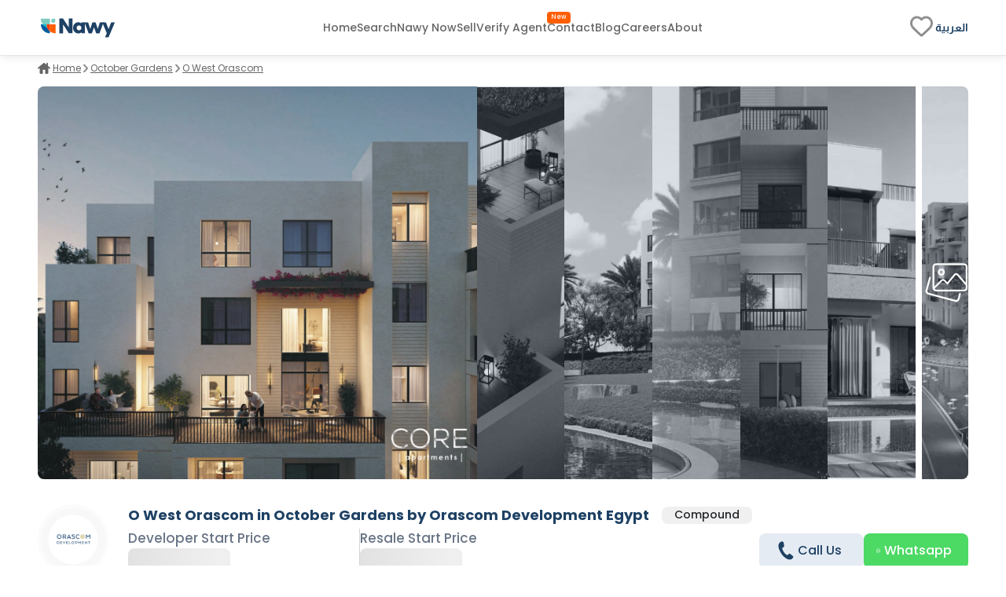

--- FILE ---
content_type: text/html; charset=utf-8
request_url: https://www.nawy.com/compound/258-o-west-orascom/Penthouse
body_size: 73762
content:
<!DOCTYPE html><html lang="en"><head><meta charSet="utf-8" data-next-head=""/><title data-next-head="">O West Orascom - October Gardens - Egypt</title><meta name="title" content="O West Orascom - October Gardens - Egypt" data-next-head=""/><meta name="description" content="Nawy has 341 units available for sale in O West Orascom in October Gardens. See prices, amenities, and maps of new and resale homes by Orascom Development Egypt." data-next-head=""/><meta name="viewport" content="width=device-width, initial-scale=1" data-next-head=""/><meta name="google-site-verification" content="vFMcUb9kmXPw2BzB42fkSUPumjND8ErdU7DP-UBHKNU" data-next-head=""/><meta property="fb:app_id" content="1964171580505460" data-next-head=""/><meta property="cf_country" content="{{ $CfCountry }}" data-next-head=""/><meta http-equiv="X-UA-Compatible" content="IE=edge" data-next-head=""/><meta name="base_url" content="/" data-next-head=""/><link rel="shortcut icon" type="image/x-icon" href="/favicon.ico" data-next-head=""/><link rel="manifest" href="/manifest.json" data-next-head=""/><link rel="icon" type="image/x-icon" href="/favicon.ico" data-next-head=""/><link rel="apple-touch-icon" href="/favicon.ico" data-next-head=""/><meta property="og:type" content="website" data-next-head=""/><meta property="og:title" content="O West Orascom - October Gardens - Egypt" data-next-head=""/><meta property="og:description" content="Nawy has 341 units available for sale in O West Orascom in October Gardens. See prices, amenities, and maps of new and resale homes by Orascom Development Egypt." data-next-head=""/><meta property="og:url" content="https://www.nawy.com/compound/258-o-west-orascom" data-next-head=""/><meta property="og:image" content="https://prod-images.nawy.com/processed/compound/cover_image/258/high.webp" data-next-head=""/><meta property="twitter:card" content="summary_large_image" data-next-head=""/><meta property="twitter:url" content="https://www.nawy.com/compound/258-o-west-orascom" data-next-head=""/><meta property="twitter:title" content="O West Orascom - October Gardens - Egypt" data-next-head=""/><meta property="twitter:description" content="Nawy has 341 units available for sale in O West Orascom in October Gardens. See prices, amenities, and maps of new and resale homes by Orascom Development Egypt." data-next-head=""/><meta property="twitter:image" content="https://prod-images.nawy.com/processed/compound/cover_image/258/high.webp" data-next-head=""/><link rel="canonical" href="https://www.nawy.com/compound/258-o-west-orascom" data-next-head=""/><link rel="preload" href="/assets/fonts/Poppins/Poppins-Bold.woff2" as="font" crossorigin="anonymous" type="font/woff2" data-next-head=""/><link rel="preload" href="/assets/fonts/Poppins/Poppins-Medium.woff2" as="font" crossorigin="anonymous" type="font/woff2" data-next-head=""/><link rel="preload" href="/assets/fonts/Poppins/Poppins-Regular.woff2" as="font" crossorigin="anonymous" type="font/woff2" data-next-head=""/><link rel="preload" href="/assets/fonts/Poppins/Poppins-Light.woff2" as="font" crossorigin="anonymous" type="font/woff2" data-next-head=""/><link rel="preconnect" href="https://webapi.nawy.com" data-next-head=""/><link rel="preconnect" href="https://listing-api.nawy.com" data-next-head=""/><meta name="robots" content="index,follow" data-next-head=""/><link rel="preload" href="/_next/static/css/c3e1eb2c2a631a54.css" as="style"/><link rel="stylesheet" href="/_next/static/css/c3e1eb2c2a631a54.css" data-n-g=""/><noscript data-n-css=""></noscript><script defer="" nomodule="" src="/_next/static/chunks/polyfills-42372ed130431b0a.js"></script><script defer="" src="/_next/static/chunks/172-37ba9e1ccfa67de8.js"></script><script defer="" src="/_next/static/chunks/1277-5be295a142c426f7.js"></script><script defer="" src="/_next/static/chunks/492-3a6095dc39bc2e41.js"></script><script defer="" src="/_next/static/chunks/2429-5ac0196a2834f5ad.js"></script><script defer="" src="/_next/static/chunks/7274-bafc7f3ea468d158.js"></script><script defer="" src="/_next/static/chunks/5358-49f93ebcc816c54d.js"></script><script defer="" src="/_next/static/chunks/9853-918da98eed212113.js"></script><script defer="" src="/_next/static/chunks/74-9ebe353b922d30f1.js"></script><script defer="" src="/_next/static/chunks/3675-ef9cfc3afb0c3a2a.js"></script><script defer="" src="/_next/static/chunks/4640-238258c143503078.js"></script><script defer="" src="/_next/static/chunks/1786-0d01f9b76181ee9a.js"></script><script defer="" src="/_next/static/chunks/772-26ec25316f430763.js"></script><script defer="" src="/_next/static/chunks/5622-488ae3df539e33e7.js"></script><script defer="" src="/_next/static/chunks/3158-4c44b4ecc919a521.js"></script><script defer="" src="/_next/static/chunks/5576-9cb78936e3de7c44.js"></script><script defer="" src="/_next/static/chunks/3570.91481dde9dbb7865.js"></script><script defer="" src="/_next/static/chunks/609-4df81008cda05755.js"></script><script defer="" src="/_next/static/chunks/5599.8beccf307beba9ae.js"></script><script defer="" src="/_next/static/chunks/2560.87f857cdaba6f655.js"></script><script defer="" src="/_next/static/chunks/5266.141107b7c36319b4.js"></script><script defer="" src="/_next/static/chunks/5251.2f74c9a3405857e1.js"></script><script defer="" src="/_next/static/chunks/1170.2dc257e33772e356.js"></script><script defer="" src="/_next/static/chunks/7196.0e2e64e53ad2916a.js"></script><script defer="" src="/_next/static/chunks/6852.ea25eb9e3c4d6a32.js"></script><script src="/_next/static/chunks/webpack-9074afb2072654ec.js" defer=""></script><script src="/_next/static/chunks/framework-6c17f08e07d1abc4.js" defer=""></script><script src="/_next/static/chunks/main-997db39dcb3e2d84.js" defer=""></script><script src="/_next/static/chunks/pages/_app-e1dec43c4c35c1a7.js" defer=""></script><script src="/_next/static/chunks/pages/%5Bdevice%5D/compound/%5Bcompound_slug%5D/%5Bproperty_type%5D-347016aa30bd2868.js" defer=""></script><script src="/_next/static/0Sm4zYx4GsgS8aQVyiE4B/_buildManifest.js" defer=""></script><script src="/_next/static/0Sm4zYx4GsgS8aQVyiE4B/_ssgManifest.js" defer=""></script><style data-styled="" data-styled-version="6.1.19">.fUgzsi{position:relative;}/*!sc*/
@keyframes fadeIn{from{opacity:0;}to{opacity:1;}}/*!sc*/
data-styled.g2[id="sc-a8a5fdb6-0"]{content:"fUgzsi,"}/*!sc*/
.cJlNzf{top:0;border-radius:16px;left:0;width:100%;height:100%;background-color:#dcdcdc;animation:pulse 1.5s infinite;overflow:hidden;opacity:0;}/*!sc*/
@keyframes pulse{0%{background-color:#dcdcdc;opacity:1;transform:scale(1);transform-origin:center;}50%{background-color:#ececec;opacity:1;transform-origin:center;}100%{background-color:#dcdcdc;opacity:1;transform:scale(1);transform-origin:center;}}/*!sc*/
data-styled.g3[id="sc-a8a5fdb6-1"]{content:"cJlNzf,"}/*!sc*/
.icCojI button{display:flex;justify-content:center;align-items:center;font-family:materialRegular;border-radius:8px;height:35px;border:none;background-color:#E4EBF2;font-size:14px;padding:8px 16px;color:#1E4164;transition:all 0.2s ease-out;cursor:pointer;}/*!sc*/
.icCojI button.map-text{position:relative;}/*!sc*/
.icCojI button.map-text::after{content:"New";position:absolute;top:10px;display:flex;justify-content:center;align-items:center;right:unset;left:4px;color:#FFFFFF;background-color:#FF5E00;width:26px;height:12px;border-radius:100px;color:#fff;text-align:center;font-family:materialRegular;font-size:8px;text-transform:capitalize;}/*!sc*/
.icCojI button .btn-text{display:flex;flex-direction:column;align-items:baseline;}/*!sc*/
.icCojI button .btn-text .sub-text{font-size:8px;}/*!sc*/
.icCojI button svg path{min-width:27px;height:auto;transition:all 0.2s ease-out;fill:#1E4164;}/*!sc*/
.icCojI button span{margin:0px 5px;}/*!sc*/
.hAhryS button{display:flex;justify-content:center;align-items:center;font-family:materialRegular;border-radius:8px;height:35px;border:none;background-color:#4CD964;font-size:14px;padding:8px 16px;color:white;transition:all 0.2s ease-out;cursor:pointer;}/*!sc*/
.hAhryS button.map-text{position:relative;}/*!sc*/
.hAhryS button.map-text::after{content:"New";position:absolute;top:10px;display:flex;justify-content:center;align-items:center;right:unset;left:4px;color:#FFFFFF;background-color:#FF5E00;width:26px;height:12px;border-radius:100px;color:#fff;text-align:center;font-family:materialRegular;font-size:8px;text-transform:capitalize;}/*!sc*/
.hAhryS button .btn-text{display:flex;flex-direction:column;align-items:baseline;}/*!sc*/
.hAhryS button .btn-text .sub-text{font-size:8px;}/*!sc*/
.hAhryS button svg path{min-width:27px;height:auto;transition:all 0.2s ease-out;fill:white;}/*!sc*/
.hAhryS button span{margin:0px 5px;}/*!sc*/
.hwGflJ button{display:flex;justify-content:center;align-items:center;font-family:materialRegular;border-radius:8px;height:35px;border:1px solid #1E4164;background-color:transparent;font-size:14px;padding:8px auto;color:#1E4164;transition:all 0.2s ease-out;cursor:pointer;}/*!sc*/
.hwGflJ button.map-text{position:relative;}/*!sc*/
.hwGflJ button.map-text::after{content:"New";position:absolute;top:10px;display:flex;justify-content:center;align-items:center;right:unset;left:4px;color:#FFFFFF;background-color:#FF5E00;width:26px;height:12px;border-radius:100px;color:#fff;text-align:center;font-family:materialRegular;font-size:8px;text-transform:capitalize;}/*!sc*/
.hwGflJ button .btn-text{display:flex;flex-direction:column;align-items:baseline;}/*!sc*/
.hwGflJ button .btn-text .sub-text{font-size:8px;}/*!sc*/
.hwGflJ button svg path{min-width:27px;height:auto;transition:all 0.2s ease-out;fill:#1E4164;}/*!sc*/
.hwGflJ button span{margin:0px 5px;}/*!sc*/
data-styled.g6[id="sc-d870594d-0"]{content:"icCojI,hAhryS,hwGflJ,"}/*!sc*/
.jAfILA{width:100%;height:1px;background:#e6e6e6;}/*!sc*/
.jAfILz{width:100%;height:2px;background:#e6e6e6;}/*!sc*/
data-styled.g24[id="sc-22860f62-0"]{content:"jAfILA,jAfILz,"}/*!sc*/
*{padding:0;margin:0;box-sizing:border-box;line-height:1.25;font-weight:normal;}/*!sc*/
#nprogress .bar{z-index:999999!important;}/*!sc*/
:root{--toastify-color-info:#015C9A;--toastify-font-family:materialRegular;--toastify-text-color-light:#1E4164;}/*!sc*/
body{font-family:materialRegular;font-size:16px;color:#1E4164;background-color:#ffffff;min-height:100vh;overflow-x:hidden!important;width:100%;}/*!sc*/
body .app-wrapper{min-height:calc(100vh - 150px);position:relative;}/*!sc*/
@media screen and (max-width:990px){body .app-wrapper{margin-top:60px;}body .app-wrapper.search-bar-included{margin-top:135px;}}/*!sc*/
body .overlay-screen{position:fixed;top:0px;left:0px;width:100%;height:100%;background-color:#212427;opacity:50%;z-index:9999;}/*!sc*/
.image-gallery{margin-top:0!important;z-index:99999999!important;}/*!sc*/
.container-fluid{width:calc(100% - 60px);max-width:1400px;margin:0 auto;}/*!sc*/
max-width:1540px;/*!sc*/
@media screen and (min-width:1600px){max-width:1540px;}/*!sc*/
@media screen and (min-width:320px) and (max-width:1365px){.container-fluid{width:100%;padding:0px 16px;}.max-width{width:100vw;margin-inline-start:calc(-50vw + 50%);}}/*!sc*/
@media screen and (min-width:1023px){.container-fluid{width:95%;margin:0 auto;}}/*!sc*/
@media screen and (min-width:1300px){.container-fluid{width:90%;max-width:1240px;margin:0 auto;}}/*!sc*/
@media screen and (min-width:1600px){.container-fluid{max-width:1360px;}}/*!sc*/
.headline-1{font-family:materialBold;font-size:20px;color:#1E4164;}/*!sc*/
.headline-2{font-family:materialBold;font-size:18px;color:#1E4164;}/*!sc*/
@media screen and (max-width:1023px){.headline-2{font-size:16px;}}/*!sc*/
.headline-3{font-family:materialBold;font-size:16px;color:#1E4164;text-transform:capitalize;}/*!sc*/
.text-1{font-family:materialRegular;font-size:12px;color:#666666;}/*!sc*/
.text-2{font-family:materialRegular;font-size:14px;color:#666666;}/*!sc*/
.text-3{font-family:materialMedium;font-size:16px;color:#212427;}/*!sc*/
ul{list-style:none;margin:0;padding:0;}/*!sc*/
a,a:hover,a:focus,a:active,a.active{text-decoration:none;color:unset;}/*!sc*/
button:not(:disabled){cursor:pointer;}/*!sc*/
.headline-title{color:#1E4164!important;font-size:24px!important;text-transform:capitalize;margin-bottom:8px;font-family:materialBold;}/*!sc*/
@media screen and (max-width:1365px){.headline-title{font-size:16px!important;}}/*!sc*/
.entity-title{margin-bottom:8px;font-size:22px!important;font-family:materialBold;}/*!sc*/
@media screen and (max-width:1365px){.entity-title{font-size:16px!important;}}/*!sc*/
.headline-subtitle{font-size:16px;color:#212427;font-family:materialRegular;}/*!sc*/
@media screen and (max-width:1365px){.headline-subtitle{font-size:14px;}}/*!sc*/
.hide-scrollbar{-ms-overflow-style:none;scrollbar-width:none;}/*!sc*/
.hide-scrollbar ::-webkit-scrollbar{display:none;}/*!sc*/
.lower-z-index{z-index:-1!important;}/*!sc*/
.hide{opacity:0;}/*!sc*/
.react-modal-sheet-header{height:20px!important;}/*!sc*/
.toolbar{position:fixed;bottom:3%;width:100vw;z-index:999999;display:flex;pointer-events:none;}/*!sc*/
@media screen and (max-width:990px){.toolbar{flex-direction:column;padding:0 15px;min-height:110px;gap:8px;}}/*!sc*/
.fslightbox-container{background:rgba(0,0,0,0.8);box-shadow:0px 0px 16px rgba(0,0,0,0.15);}/*!sc*/
.fslightbox-container .fslightbox-toolbar{background:transparent;inset-inline-end:0;inset-inline-start:auto;}/*!sc*/
.fslightbox-container .fslightbox-toolbar .fslightbox-toolbar-button:first-child{pointer-events:none;display:none;}/*!sc*/
.fslightbox-container .fslightbox-slide-number-container{font-family:materialMedium;}/*!sc*/
.fslightbox-container .fslightbox-slide-btn{background:rgba(0,0,0,0.8);}/*!sc*/
.fslightbox-container img{width:100%!important;object-fit:contain;}/*!sc*/
.fslightbox-container .fslightbox-toolbar-button:nth-child(4){display:none;}/*!sc*/
.fslightbox-container .fslightbox-toolbar-button:nth-child(5){display:none;}/*!sc*/
.mapboxgl-ctrl-group{display:flex;flex-direction:column;gap:8px;}/*!sc*/
.mapboxgl-map .mapboxgl-popup-content{font-size:16px;text-align:center;color:#767676;background:#f2f2f2;border-radius:16px;max-width:200px;margin:0 auto;padding:8px;}/*!sc*/
.mapboxgl-ctrl-logo{display:none!important;}/*!sc*/
.mapboxgl-control-container{position:absolute;inset-inline-end:20px;bottom:50px;}/*!sc*/
.mapboxgl-ctrl-attrib-inner{display:none;}/*!sc*/
.toaster-container{bottom:0%!important;z-index:9999999999999!important;border-radius:8px!important;}/*!sc*/
img{aspect-ratio:16/9!important;}/*!sc*/
input,textarea{font-size:16px!important;}/*!sc*/
input ::placeholder,textarea ::placeholder{color:#666666!important;}/*!sc*/
.prevent-select{-webkit-user-select:none;-ms-user-select:none;user-select:none;}/*!sc*/
.unique-id{width:fit-content;font-size:6px;visibility:hidden;height:1px;}/*!sc*/
.quickfilter-bottom-sheet .filter-header .filter-title{margin:8px 0;font-size:21px;font-family:materialBold;color:#1A2028;}/*!sc*/
.quickfilter-bottom-sheet .checkbox-filter-options .input-container{padding:8px 0;}/*!sc*/
.quickfilter-bottom-sheet .checkbox-filter-options .input-container:not(:last-child){border-bottom:1px solid #D3DBE685;}/*!sc*/
.neighboring-toaster{border-radius:360px!important;width:max-content!important;padding:8px!important;min-height:unset!important;display:flex;z-index:999999999999!important;}/*!sc*/
.neighboring-toaster button{display:none;}/*!sc*/
.neighboring-toaster .toast-body{margin:0!important;padding:4px!important;font-size:14px!important;font-family:materialRegular;}/*!sc*/
@media screen and (max-width:990px){.neighboring-toaster{max-width:90vw!important;}.neighboring-toaster .toast-body{font-size:14px!important;font-family:materialRegular!important;text-align:center;}}/*!sc*/
::-webkit-scrollbar{width:10px;background-color:transparent;}/*!sc*/
::-webkit-scrollbar-thumb{background-color:#c1c1c1;border-radius:8px;border:3px solid transparent;}/*!sc*/
::-webkit-scrollbar-corner{background-color:#f0f0f0;}/*!sc*/
::-webkit-scrollbar-thumb:hover{background-color:#a8a8a8;}/*!sc*/
data-styled.g27[id="sc-global-eKyZMg1"]{content:"sc-global-eKyZMg1,"}/*!sc*/
.iqbLKa{display:flex;flex-wrap:nowrap;align-items:center;overflow-x:auto;margin:32px 0 8px 0;-ms-overflow-style:none;scrollbar-width:none;}/*!sc*/
.iqbLKa div{display:flex;align-items:center;}/*!sc*/
.iqbLKa div a{font-family:materialRegular;font-size:14px;text-decoration-line:underline;text-transform:capitalize;color:#666666;cursor:pointer;white-space:nowrap;padding:0px 5px;}/*!sc*/
.iqbLKa ::-webkit-scrollbar{display:none;}/*!sc*/
@media screen and (max-width:1365px){.iqbLKa{margin:8px 0 16px;}.iqbLKa div a{color:#666666;cursor:pointer;padding:0px 3px;font-size:12px;}}/*!sc*/
data-styled.g28[id="sc-e19f10f2-0"]{content:"iqbLKa,"}/*!sc*/
.fEsjYs .swiper{width:100%;height:100%;position:relative!important;overflow:hidden!important;}/*!sc*/
.fEsjYs .swiper .swiper-wrapper{display:flex!important;}/*!sc*/
.fEsjYs .swiper ::-webkit-scrollbar{display:none;}/*!sc*/
.fEsjYs .swiper-slide{display:-webkit-box;display:-ms-flexbox;display:-webkit-flex;display:flex;-webkit-box-pack:center;-ms-flex-pack:center;-webkit-justify-content:center;justify-content:center;-webkit-box-align:center;-ms-flex-align:center;-webkit-align-items:center;align-items:center;text-align:center;font-size:18px;width:200px;height:200px;}/*!sc*/
.fEsjYs .swiper-slide img{display:block;width:100%;height:100%;object-fit:cover;}/*!sc*/
.fEsjYs .my-arrow-next{position:absolute!important;height:100%!important;width:fit-content!important;background:linear-gradient( 268.46deg,rgba(255,255,255,0.63) 1.23%,rgba(217,217,217,0) 59.07% );justify-content:flex-end;align-items:center;bottom:0%!important;right:0%!important;z-index:10;cursor:pointer;display:flex;}/*!sc*/
.fEsjYs .my-arrow-next .my-arrow-next_wrapper{width:40px;height:40px;background-color:rgba(0,0,0,0.4);border-radius:100%;display:flex;align-items:center;justify-content:center;margin-right:4px;}/*!sc*/
.fEsjYs .my-arrow-prev{position:absolute!important;height:100%!important;width:fit-content!important;bottom:0%!important;left:0%!important;z-index:10;cursor:pointer;align-items:center!important;background:linear-gradient( 92.42deg,rgba(255,255,255,0.63) 2.03%,rgba(217,217,217,0) 97.84% );display:flex;}/*!sc*/
.fEsjYs .my-arrow-prev_wrapper{width:40px;height:40px;background-color:rgba(0,0,0,0.4);border-radius:100%;display:flex;align-items:center;justify-content:center;margin-left:4px;}/*!sc*/
.fEsjYs .swiper-pagination{position:absolute;bottom:-5%;left:50%;width:auto;display:flex;flex-direction:column;align-items:center;justify-content:center;gap:0.4rem;z-index:99999999999999999!important;transform:rotateZ(270deg)!important;}/*!sc*/
.fEsjYs .swiper-pagination-bullet{width:8px;height:8px;margin:0;background:rgba(0,0,0,0.16);margin-top:53px;opacity:1;}/*!sc*/
.fEsjYs .swiper-pagination-bullet-active{background:#1E4164;}/*!sc*/
data-styled.g29[id="sc-26b01bb6-0"]{content:"fEsjYs,"}/*!sc*/
.idyYbL{display:flex;flex-direction:column;}/*!sc*/
.idyYbL .download-btns{display:flex;flex-direction:row;gap:8px;align-items:center;justify-content:center;}/*!sc*/
.idyYbL .download-btns a{width:auto;height:100%;height:38px;}/*!sc*/
.idyYbL .download-btns a svg{width:auto;height:100%;}/*!sc*/
.idyYbL .download-btns a svg path{fill:#666666;}/*!sc*/
data-styled.g36[id="sc-e053e6a2-0"]{content:"idyYbL,"}/*!sc*/
.iddXmF{width:100vw;background-color:#FFFFFF;border-top:1px solid #e6e6e6;margin-top:60px;}/*!sc*/
data-styled.g37[id="sc-245d323b-0"]{content:"iddXmF,"}/*!sc*/
.fBVPNu{margin:auto;height:auto;padding:30px 0px;display:flex;flex-direction:column;align-items:flex-start;gap:8px;}/*!sc*/
data-styled.g38[id="sc-245d323b-1"]{content:"fBVPNu,"}/*!sc*/
.gJoQOS{padding:0px 0px 16px;width:100%;height:auto;display:flex;justify-content:space-between;gap:50px;}/*!sc*/
data-styled.g39[id="sc-245d323b-2"]{content:"gJoQOS,"}/*!sc*/
.bomPqi{display:flex;flex-direction:column;gap:8px;width:100%;}/*!sc*/
.bomPqi .socailMediaTitle{display:flex;justify-content:space-between;color:#666666;font-family:materialRegular;font-size:14px;}/*!sc*/
.bomPqi .socialIconsWrapper{display:flex;justify-content:space-between;align-items:center;}/*!sc*/
.bomPqi .socialIconsWrapper .socialIcons{align-items:center;display:flex;gap:6px;}/*!sc*/
.bomPqi .socialIconsWrapper .socialIcons span{width:29.2px;height:29.2px;border-radius:50%;background:#1E4164;}/*!sc*/
.bomPqi .socialIconsWrapper .socialApps{display:flex;gap:3px;}/*!sc*/
.bomPqi .footerEndSection{display:flex;justify-content:space-between;color:#212427;font-family:materialMedium;font-size:14px;margin-top:8px;}/*!sc*/
.bomPqi .footerEndSection .footerEndContent{display:flex;gap:8px;font-family:materialMedium;font-size:14px;color:#666666;cursor:pointer;padding-right:28px;}/*!sc*/
.bomPqi .footerEndSection .footerEndContent a:hover{color:#FF5E00;}/*!sc*/
.bomPqi .footerEndSection .footerEndContent .nawyNow{position:relative;}/*!sc*/
.bomPqi .footerEndSection .footerEndContent .nawyNow ::after{content:'New';position:absolute;top:-12px;right:-28px;left:unset;background-color:#FF5E00;font-size:8px;padding:2px 5px;color:#FFFFFF;border-radius:8px;font-family:materialRegular;}/*!sc*/
data-styled.g40[id="sc-245d323b-3"]{content:"bomPqi,"}/*!sc*/
.gnsDKL{flex:1;display:flex;flex-wrap:nowrap;overflow-x:hidden;white-space:wrap;flex-direction:column;overflow-y:hidden;gap:8px;}/*!sc*/
.gnsDKL span,.gnsDKL h4{padding:8px 0px;font-family:materialBold;font-size:14px;color:#1E4164;}/*!sc*/
.gnsDKL .linksMore{font-family:materialRegular;font-size:14px;color:#015c9a;cursor:pointer;text-decoration-line:underline;}/*!sc*/
.gnsDKL .footerTitleItem{white-space:nowrap;overflow:hidden;text-overflow:ellipsis;color:#666666;font-family:materialRegular;font-size:14px;transition:all 0.4s ease;}/*!sc*/
.gnsDKL .footerTitleItem:hover{color:#1E4164;cursor:pointer;}/*!sc*/
data-styled.g43[id="sc-de0a8e6c-0"]{content:"gnsDKL,"}/*!sc*/
.nWPim .modal-header{justify-content:center!important;}/*!sc*/
.nWPim .popup-content{display:flex;flex-direction:column;align-items:center;gap:16px;margin-top:5px;padding:0px 24px;}/*!sc*/
.nWPim .popup-content p{font-size:14px;font-family:materialRegular;color:#4b535f;text-align:center;}/*!sc*/
.nWPim .popup-content button{width:100%;border-radius:8px;height:44px;font-size:13px;font-family:materialSemiBold;padding:0 16px;}/*!sc*/
.nWPim .popup-content button.get-app{background-color:#015c9a;border:none;color:#f9fafb;}/*!sc*/
.nWPim .popup-content button.skip{height:fit-content;background-color:transparent;border:none;color:#4b535f;text-decoration:underline;}/*!sc*/
data-styled.g47[id="sc-57d99a2f-0"]{content:"nWPim,"}/*!sc*/
.eWSvQB{width:100vw;background-color:#FFFFFF;position:sticky;top:0;z-index:99999999;border-bottom:1px solid #e6e6e6;box-shadow:0px 0px 4px 0px rgba(0,0,0,0.04),0px 4px 8px 0px rgba(0,0,0,0.06);}/*!sc*/
data-styled.g69[id="sc-7bd72178-1"]{content:"eWSvQB,"}/*!sc*/
.hbpsIl{height:70px;margin:auto;background-color:#FFFFFF;border-bottom:#E6E6E6;display:flex;justify-content:space-between;align-items:center;}/*!sc*/
.hbpsIl .logo{display:flex;vertical-align:middle;line-height:normal;}/*!sc*/
.hbpsIl .logo img{min-width:90px;min-height:23px;}/*!sc*/
.hbpsIl .icons-wrapper{display:flex;gap:5px;align-items:flex-start;}/*!sc*/
.hbpsIl .icons-wrapper img{cursor:pointer;}/*!sc*/
data-styled.g70[id="sc-7bd72178-2"]{content:"hbpsIl,"}/*!sc*/
.cbmfIo{height:100%;display:flex;align-items:center;gap:28px;}/*!sc*/
.cbmfIo a,.cbmfIo button{align-self:center;display:flex;align-items:center;font-size:14px;font-family:materialMedium;color:#666666;transition:all 0.3s ease-in-out;cursor:pointer;background-color:transparent;border:none;}/*!sc*/
.cbmfIo a:hover,.cbmfIo button:hover{color:#1E4164!important;}/*!sc*/
.cbmfIo .focus{color:#212427;}/*!sc*/
.cbmfIo .verify-agent{position:relative;white-space:nowrap;}/*!sc*/
.cbmfIo .verify-agent::after{content:"New";position:absolute;top:-12px;inset-inline-end:-20px;font-size:calc(12px - 4px);font-family:materialMedium;color:#FFFFFF;background-color:#FF5E00;padding:2.5px 5px;border-radius:4px;}/*!sc*/
data-styled.g71[id="sc-7bd72178-3"]{content:"cbmfIo,"}/*!sc*/
.eKlHXy{height:100%;display:flex;align-items:center;gap:25px;}/*!sc*/
.eKlHXy ul{display:flex;gap:16px;}/*!sc*/
.eKlHXy ul li,.eKlHXy ul .language-icon{display:flex;align-items:center;font-size:14px;font-family:materialMedium;color:#1E4164;text-transform:capitalize;cursor:pointer;cursor:pointer;}/*!sc*/
.eKlHXy ul li:hover,.eKlHXy ul .language-icon:hover{color:#FF5E00;}/*!sc*/
.eKlHXy ul .fav-icon svg{width:35px;height:auto;}/*!sc*/
data-styled.g73[id="sc-7bd72178-5"]{content:"eKlHXy,"}/*!sc*/
.bOkWro{width:100%;position:relative;display:grid;grid-template-columns:repeat(
    auto-fill,
    minmax(340px, 1fr)
  );grid-gap:16px 16px;}/*!sc*/
@media screen and (max-width:768px){.bOkWro{grid-template-columns:100%;}}/*!sc*/
data-styled.g86[id="sc-8af6d15b-0"]{content:"bOkWro,"}/*!sc*/
.cUcofW{width:100%;display:flex;flex-direction:column;gap:16px;}/*!sc*/
.cUcofW .cta-text{display:flex;flex-direction:row;align-items:center;text-transform:capitalize;gap:10px;}/*!sc*/
.cUcofW .cta-text .separator{width:6px;height:100%;background-color:#FF5E00;}/*!sc*/
.cUcofW .cta-text .text{font-family:materialBold;font-size:20px;color:#0c314e;}/*!sc*/
.cUcofW .btns-container{display:flex;flex-direction:row;justify-content:center;gap:8px;width:100%;}/*!sc*/
.cUcofW .btns-container >*{width:initial;}/*!sc*/
.cUcofW .btns-container button{font-size:16px!important;font-family:materialMedium!important;border-radius:8px!important;height:45px!important;width:100%;}/*!sc*/
@media screen and (max-width:1365px){.cUcofW .btns-container >div,.cUcofW .btns-container >a{width:50%;}}/*!sc*/
data-styled.g91[id="sc-615b2293-0"]{content:"cUcofW,"}/*!sc*/
.boozUZ{width:100%;height:100%;border-radius:50%;display:flex;align-items:center;justify-content:center;background:#f0f0f04b;}/*!sc*/
.boozUZ .logo-wrapper{width:90%;height:90%;background:#f0f0f04b;border-radius:50%;display:flex;align-items:center;justify-content:center;}/*!sc*/
.boozUZ .logo-wrapper .img-wrapper{width:80%;height:80%;overflow:hidden;border-radius:50%;position:relative;}/*!sc*/
data-styled.g101[id="sc-cd7338a-0"]{content:"boozUZ,"}/*!sc*/
.cgExyI{display:flex;flex-direction:column;align-items:start;width:100%;}/*!sc*/
.cgExyI .select{width:100%;}/*!sc*/
.cgExyI .select.select-country .select__value-container{display:block;visibility:hidden;width:0px;}/*!sc*/
.cgExyI .select .select__control{background:#FFFFFF!important;border:1px solid #e6e6e6;border-radius:8px;height:45px;}/*!sc*/
.cgExyI .select .select__control--is-focused{display:flex;align-items:center;box-shadow:none;height:45px;border-radius:8px;background:#FFFFFF!important;border:1px solid #e6e6e6;}/*!sc*/
.cgExyI .select .select__indicators{max-height:45px;}/*!sc*/
.cgExyI .select .select__indicator-separator{display:none;}/*!sc*/
.cgExyI .select .select__indicator{cursor:pointer;}/*!sc*/
.cgExyI .select .select__value-container{width:50%;height:45px!important;padding:0 16px;position:unset;}/*!sc*/
.cgExyI .select .select__value-container .select__input-container{display:flex;align-items:center;margin:0;padding:0;}/*!sc*/
.cgExyI .select .select__value-container .select__placeholder{font-size:16px;color:#666666;}/*!sc*/
.cgExyI .select .select__value-container .select__single-value{font-size:14px;color:#000;overflow:hidden;text-overflow:ellipsis;}/*!sc*/
.cgExyI .select .select__menu{max-width:370px;min-width:270px;height:120px;border-radius:8px;z-index:10;border:1px solid #e6e6e6;text-align:left;font-size:12px;color:#000;}/*!sc*/
.cgExyI .select .select__menu .select__menu-list{height:118px;border-radius:8px;}/*!sc*/
.cgExyI .form-errors{font-size:12px;color:#e70800;margin-top:4px;margin-inline-start:5px;font-family:materialRegular;}/*!sc*/
.cgExyI.compound-dropdown{pointer-events:all;}/*!sc*/
.cgExyI.compound-dropdown .select__control{background:#FFFFFF!important;}/*!sc*/
.denNwT{display:flex;flex-direction:column;align-items:start;width:100%;flex:0 0 10%;}/*!sc*/
.denNwT .select{width:100%;}/*!sc*/
.denNwT .select.select-country .select__value-container{display:block;visibility:hidden;width:0px;}/*!sc*/
.denNwT .select .select__control{padding-inline-start:16px;background:#FFFFFF!important;border:1px solid #e6e6e6;border-radius:8px;height:45px;border:none;}/*!sc*/
.denNwT .select .select__control--is-focused{display:flex;align-items:center;box-shadow:none;height:45px;border-radius:8px;background:#FFFFFF!important;border:1px solid #e6e6e6;border:none;}/*!sc*/
.denNwT .select .select__indicators{height:45px;max-height:45px;}/*!sc*/
.denNwT .select .select__indicator-separator{display:none;}/*!sc*/
.denNwT .select .select__indicator{cursor:pointer;}/*!sc*/
.denNwT .select .select__value-container{display:none;width:50%;height:45px!important;padding:0;position:unset;}/*!sc*/
.denNwT .select .select__value-container .select__input-container{display:flex;align-items:center;margin:0;padding:0;}/*!sc*/
.denNwT .select .select__value-container .select__placeholder{font-size:16px;color:#666666;}/*!sc*/
.denNwT .select .select__value-container .select__single-value{font-size:14px;color:#000;overflow:hidden;text-overflow:ellipsis;}/*!sc*/
.denNwT .select .select__menu{max-width:370px;min-width:270px;height:120px;border-radius:8px;z-index:10;border:1px solid #e6e6e6;text-align:left;font-size:12px;color:#000;}/*!sc*/
.denNwT .select .select__menu .select__menu-list{height:118px;border-radius:8px;}/*!sc*/
.denNwT .form-errors{font-size:12px;color:#e70800;margin-top:4px;margin-inline-start:5px;font-family:materialRegular;}/*!sc*/
.denNwT.compound-dropdown{pointer-events:all;}/*!sc*/
.denNwT.compound-dropdown .select__control{background:#FFFFFF!important;}/*!sc*/
data-styled.g104[id="sc-61dfcb6b-0"]{content:"cgExyI,denNwT,"}/*!sc*/
.cgOnCQ{width:100%;max-width:450px;background:#E4EBF2;border-radius:8px;padding:32px 16px;display:flex;align-items:center;flex-direction:column;gap:8px;margin:auto;margin-bottom:16px;}/*!sc*/
.cgOnCQ .form-header{width:100%;display:flex;flex-direction:column;align-items:center;text-align:center;}/*!sc*/
.cgOnCQ .form-header .form-title{font-family:materialBold;text-transform:capitalize;color:#555;font-size:18px;}/*!sc*/
.cgOnCQ .form-header h4{margin-top:16px;margin-bottom:4px;}/*!sc*/
.cgOnCQ .form-header p{margin-bottom:16px;font-size:14px;color:#666666;}/*!sc*/
.cgOnCQ .form-header .assistance-text{color:#555;font-family:materialRegular;font-size:12px;}/*!sc*/
.cgOnCQ form{width:100%;max-width:370px;display:flex;flex-direction:column;align-items:center;gap:16px;font-family:materialRegular;}/*!sc*/
.cgOnCQ form .form-row{display:flex;width:100%;gap:16px;}/*!sc*/
.cgOnCQ form .form-row .form-input{flex:1;}/*!sc*/
.cgOnCQ form .form-column{display:flex;flex-direction:column;width:100%;gap:16px;}/*!sc*/
.cgOnCQ form .commercial-layout{display:grid;gap:16px;width:100%;grid-template-columns:1fr 1fr;grid-template-areas:'company-name phone' 'areas company-type' 'company-size area-size';}/*!sc*/
@media (max-width:990px){.cgOnCQ form .commercial-layout{grid-template-columns:1fr;grid-template-areas:'company-name' 'phone' 'areas' 'company-type' 'company-size' 'area-size';}}/*!sc*/
.cgOnCQ form .commercial-layout >div:nth-child(1){grid-area:company-name;}/*!sc*/
.cgOnCQ form .commercial-layout >div:nth-child(2){grid-area:phone;}/*!sc*/
.cgOnCQ form .commercial-layout >div:nth-child(3){grid-area:areas;}/*!sc*/
.cgOnCQ form .commercial-layout >div:nth-child(4){grid-area:company-size;}/*!sc*/
.cgOnCQ form .commercial-layout >div:nth-child(5){grid-area:company-type;}/*!sc*/
.cgOnCQ form .commercial-layout >div:nth-child(6){grid-area:area-size;}/*!sc*/
.cgOnCQ form .phone-input{width:100%;display:flex;align-items:center;background-color:#ffffff;border-radius:8px;}/*!sc*/
.cgOnCQ form .phone-input input{width:100%;background-color:#ffffff;padding:16px;border:none!important;border:1px solid transparent;border-radius:8px;border-start-start-radius:0;border-end-start-radius:0;border-inline-start:none;}/*!sc*/
.cgOnCQ form .phone-input input ::placeholder{font-family:materialRegular;}/*!sc*/
.cgOnCQ form .phone-input input:focus{outline:none!important;}/*!sc*/
.cgOnCQ form .form-input{display:flex;flex-direction:column;width:100%;position:relative;}/*!sc*/
.cgOnCQ form .form-input label{font-size:14px;font-family:materialMedium;color:#212427;}/*!sc*/
.cgOnCQ form .form-input label span{color:#ff3a00;}/*!sc*/
.cgOnCQ form .form-input input{width:100%;height:45px;padding:12px 16px;background-color:#ffffff;border:1px solid #e6e6e6;border-radius:8px;outline:none;font-family:materialRegular;}/*!sc*/
.cgOnCQ form .form-input .form-errors{font-size:12px;color:#e70800;margin-top:4px;margin-inline-start:5px;font-family:materialRegular;}/*!sc*/
.cgOnCQ form .message-box{height:auto;width:100%;}/*!sc*/
.cgOnCQ form .message-box textarea{width:100%;padding:12px 16px;background-color:#ffffff;border:1px solid #e6e6e6;border-radius:8px;font-size:14px;outline:none;min-height:18px;font-family:materialRegular;resize:none;height:auto;}/*!sc*/
.cgOnCQ form button{width:100%;height:45px;font-size:14px;border:none;background-color:#1E4164;color:white;border-radius:8px;display:flex;flex-direction:row;align-items:center;justify-content:center;gap:8px;font-family:materialRegular;cursor:pointer;}/*!sc*/
.cgOnCQ form button:hover{background-color:#165688;}/*!sc*/
.cgOnCQ form button .spinner{border:4px solid rgba(255,255,255,0.2);border-top:4px solid #ffffff;border-radius:50%;width:25px;height:25px;animation:spin 1s linear infinite;}/*!sc*/
@keyframes spin{0%{transform:rotate(0deg);}100%{transform:rotate(360deg);}}/*!sc*/
.cgOnCQ form .buyer-seller-tabs{width:100%;display:flex;align-items:center;}/*!sc*/
.cgOnCQ form .buyer-seller-tabs div{width:50%;height:50px;text-align:center;padding:12px 0px;font-family:materialBold;font-size:16px;color:#0C314E;border-bottom:2px solid #b6b6b6;cursor:pointer;}/*!sc*/
.cgOnCQ form .buyer-seller-tabs div.active-tab{border-bottom:2px solid #1e4164;}/*!sc*/
.cgOnCQ .headline{margin:8px 0 5px 0;}/*!sc*/
.cgOnCQ .headline h3{font-size:16px;text-align:center;}/*!sc*/
data-styled.g109[id="sc-1b45e840-0"]{content:"cgOnCQ,"}/*!sc*/
.bKZWrk{width:100%;height:100%;display:flex;position:relative;background-color:#E4EBF2;align-items:center;justify-content:space-evenly;flex-direction:column;border-radius:8px;font-family:materialMedium;cursor:pointer;white-space:nowrap!important;overflow:hidden!important;text-overflow:ellipsis!important;background-color:#FAFAFA;margin-inline-end:16px;}/*!sc*/
.bKZWrk .closeButt{position:absolute;top:5px;right:5px;width:27px;height:27px;background:rgba(255,255,255,0.5);border-radius:35px;display:flex;justify-content:center;align-items:center;}/*!sc*/
data-styled.g182[id="sc-79999fcd-0"]{content:"bKZWrk,"}/*!sc*/
.iWqbuF{width:100%;height:100%;position:relative;}/*!sc*/
data-styled.g183[id="sc-79999fcd-1"]{content:"iWqbuF,"}/*!sc*/
.kzumhy{position:absolute;top:0;left:0;width:100%;height:100%;border-radius:8px;transition:all 1.3s ease-in-out;background:linear-gradient(180deg,rgba(0,0,0,0) 52.15%,#000000 87.66%);}/*!sc*/
@media screen and (min-width:1300px){.kzumhy:hover{background:linear-gradient( 180deg,rgba(0,0,0,0) 42.22%,#152b42 87.66% );animation:change-gradient 0.1s ease-in-out;}.kzumhy:hover .header{color:#FFFFFF;}.kzumhy:hover .subHeader{color:#FFFFFF;}@keyframes change-gradient{0%{background-image:linear-gradient( 180deg,rgba(0,0,0,0) 52.15%,#000000 87.66% );}100%{background-image:linear-gradient( 180deg,rgba(0,0,0,0) 42.22%,#152b42 87.66% );}}}/*!sc*/
data-styled.g184[id="sc-79999fcd-2"]{content:"kzumhy,"}/*!sc*/
.IEZcl{position:absolute;bottom:10%;left:50%;transform:translateX(-50%);width:100%;display:flex;flex-direction:column;gap:6px;z-index:10;padding:0px 8px;}/*!sc*/
.IEZcl .header{transition:all 0.3s ease-in-out;transform-origin:center;font-family:materialBold;color:#FFFFFF;font-size:16px;white-space:nowrap;overflow:hidden;text-overflow:ellipsis;}/*!sc*/
@media screen and (max-width:1365px){.IEZcl .header{font-size:14px;}}/*!sc*/
.IEZcl .subHeader{font-size:14px;color:#8e8e8e;font-family:materialMedium;}/*!sc*/
@media screen and (max-width:1365px){.IEZcl .subHeader{font-size:12px;}}/*!sc*/
data-styled.g185[id="sc-79999fcd-3"]{content:"IEZcl,"}/*!sc*/
.eLJhWs{display:flex;flex-direction:column;padding:32px auto;}/*!sc*/
.eLJhWs .gallery-container{margin-bottom:16px;height:500px;}/*!sc*/
.eLJhWs .launch-logo{position:relative;border-radius:0px 0px 12px 12px;background:#002741;height:80px;width:100%;display:flex;justify-content:center;align-items:center;flex-direction:row;gap:8px;color:#fff;text-shadow:0px 0px 4px rgba(0,0,0,0.04),0px 4px 8px rgba(0,0,0,0.06);font-family:materialMedium;font-size:30px;text-transform:uppercase;}/*!sc*/
.eLJhWs .launch-logo .launch-text{color:#e0c294;font-family:materialSemiBold;font-size:40px;text-transform:uppercase;margin-bottom:6px;}/*!sc*/
.eLJhWs .propertyDetails{width:552px;}/*!sc*/
@media (max-width:1365px){.eLJhWs .propertyDetails{width:100%;padding:0px 16px;}}/*!sc*/
.eLJhWs .main-container{width:100%;height:auto;display:flex;flex-direction:column;gap:16px;}/*!sc*/
.eLJhWs .main-container >div:not(#entity-data){margin-top:32px;}/*!sc*/
.eLJhWs .main-container .entity-layout{justify-content:space-between;width:100%;display:flex;flex-direction:row;gap:64px;}/*!sc*/
.eLJhWs .main-container .details-side{width:calc(100% - 320px);flex:1;}/*!sc*/
.eLJhWs .main-container .details-side.full-width{width:100%;}/*!sc*/
.eLJhWs .main-container .details-side >div:not(#breadcrumbs){margin-top:32px;}/*!sc*/
.eLJhWs .main-container .banners-side{width:293px;height:auto;display:flex;flex-direction:column;margin-top:8px;}/*!sc*/
.eLJhWs .main-container .banners-side .form-container{width:100%;position:-webkit-sticky;position:sticky;top:160px;padding-top:50px;}/*!sc*/
.eLJhWs .main-container .banners-side .form-container .form{width:100%;}/*!sc*/
.eLJhWs .explore-sticky-bar{top:calc(0px + 68px)!important;}/*!sc*/
data-styled.g262[id="sc-17cc5f1a-0"]{content:"eLJhWs,"}/*!sc*/
.bPMvNv{cursor:pointer;}/*!sc*/
.bPMvNv .subCont{width:100%;height:100%;display:flex;justify-content:center;align-items:center;gap:0px 16px;flex-direction:row;}/*!sc*/
.bPMvNv .subCont .s{width:100%;height:100%;position:relative;}/*!sc*/
.bPMvNv .subCont .word{font-family:materialRegular;font-size:14px;color:#0c314e;}/*!sc*/
.gYWzwu{cursor:pointer;}/*!sc*/
.gYWzwu .subCont{width:100%;height:100%;display:flex;justify-content:center;align-items:center;gap:0px 16px;flex-direction:row-reverse;}/*!sc*/
.gYWzwu .subCont .s{width:100%;height:100%;position:relative;}/*!sc*/
.gYWzwu .subCont .word{font-family:materialRegular;font-size:14px;color:#0c314e;}/*!sc*/
data-styled.g284[id="sc-8e240c08-0"]{content:"bPMvNv,gYWzwu,"}/*!sc*/
.eMhztR{padding:40px 0px 0px;display:block;}/*!sc*/
.eMhztR .pagination{align-self:flex-end;display:flex;justify-content:center;align-items:center;cursor:pointer;}/*!sc*/
.eMhztR .pagination .pagination-list{width:35px;height:35px;font-family:materialMedium;font-size:14px;text-align:center;color:#212427;background-color:#ffffff;border-radius:5px;margin-inline-end:8px;}/*!sc*/
.eMhztR .pagination .pagination-list a{width:100%;height:100%;display:flex;justify-content:center;align-items:center;cursor:pointer;}/*!sc*/
.eMhztR .pagination .pagination-list:hover{background-color:#dff0fd;}/*!sc*/
.eMhztR .pagination .selected{background-color:#1E4164!important;color:#f3faff!important;}/*!sc*/
.eMhztR .pagination .selected:hover{background-color:#3494d5!important;}/*!sc*/
.eMhztR .pagination .word{color:#212427;}/*!sc*/
.eMhztR .pagination .paginationarrow{color:#0179cb;gap:8px;}/*!sc*/
.eMhztR .pagination .previous-arrow{font-size:25px!important;background-color:unset!important;padding:0px 25px;}/*!sc*/
.eMhztR .pagination .previous-arrow .paginationarrow{color:#0179cb;}/*!sc*/
.eMhztR .pagination .next-arrow{font-size:25px!important;background-color:unset!important;padding:0px 25px;}/*!sc*/
.eMhztR .pagination .disabled .paginationarrow{color:#acacaf!important;}/*!sc*/
data-styled.g285[id="sc-5da4c22c-0"]{content:"eMhztR,"}/*!sc*/
.fEtCpT{position:relative;height:100%;}/*!sc*/
.fEtCpT .selected{color:#FFFFFF;background-color:#1E4164;border-radius:8px;}/*!sc*/
.fEtCpT button.sort-by-btn{display:flex;align-items:center;justify-content:space-between;padding:8px;font-family:materialRegular;font-size:14px;background-color:transparent;color:#5b6573;border:1px solid #c6d0de;border-radius:12px;cursor:pointer;height:100%;gap:8px;}/*!sc*/
.fEtCpT .menu{width:auto;position:absolute;background-color:#FFFFFF;color:#212427;top:60px;right:0px;font-family:materialRegular;font-size:14px;border-radius:8px;border:1px solid #EDEDED;z-index:20;}/*!sc*/
.fEtCpT .menu .submenu{display:flex;flex-direction:column;justify-content:center;cursor:pointer;}/*!sc*/
.fEtCpT .menu .submenu .sort-option{display:flex;align-items:center;white-space:nowrap;padding:14px 24px;gap:8px;}/*!sc*/
.fEtCpT .menu .submenu .sort-option:not(.selected):hover{background-color:rgba(118,173,225,0.08);}/*!sc*/
.fEtCpT .menu .submenu .sort-option input{margin-right:8px;}/*!sc*/
data-styled.g360[id="sc-4d3674cc-0"]{content:"fEtCpT,"}/*!sc*/
.haugQo{display:flex;flex-direction:row;width:100%;}/*!sc*/
data-styled.g550[id="sc-76e41dc1-0"]{content:"haugQo,"}/*!sc*/
.jAUNGB{padding:8px 0;width:calc(100% / 4);border:none;outline:none;background-color:transparent;border-bottom:1px solid #d3dbe6;cursor:pointer;font-size:17px;color:#697586;line-height:150%;font-family:materialMedium;display:flex;align-items:center;justify-content:center;gap:10px;}/*!sc*/
.jAUNGB.active{border-bottom:1px solid #015c9a;color:#015c9a;font-family:materialMedium;}/*!sc*/
.jAUNGB .tab-alert{width:9px;height:9px;background-color:#ff5e00;border-radius:50%;margin-bottom:2px;}/*!sc*/
@media screen and (max-width:768px){.jAUNGB{font-size:12px;color:#7f7f7f;}.jAUNGB.active{font-family:materialRegular;}}/*!sc*/
data-styled.g551[id="sc-76e41dc1-1"]{content:"jAUNGB,"}/*!sc*/
.eftlXS{width:100%;display:flex;flex-direction:column;margin-top:32px;gap:24px;}/*!sc*/
.eftlXS .cards-wrapper{position:relative;min-height:450px;}/*!sc*/
.eftlXS .entity-title{margin-bottom:0;}/*!sc*/
.eftlXS .explore-header-bar{display:flex;justify-content:space-between;align-items:center;gap:16px;}/*!sc*/
.eftlXS .explore-header-bar .title-section{display:flex;flex-direction:column;gap:8px;}/*!sc*/
.eftlXS .explore-header-bar .title-section span.headline-subtitle{font-size:14px;color:#656565;}/*!sc*/
.eftlXS .explore-header-bar .search-actions{display:flex;align-items:center;width:auto;gap:8px;}/*!sc*/
.eftlXS .explore-header-bar .search-actions button{font-family:materialMedium;border:1px solid #e4ebf2;border-radius:8px;}/*!sc*/
.eftlXS .explore-header-bar .search-actions .menu{inset-inline-start:unset;inset-inline-end:0px;}/*!sc*/
.eftlXS .explore-header-bar .filters{max-width:calc(100% - 18px);height:100%;display:flex;align-items:center;}/*!sc*/
data-styled.g552[id="sc-e4dd3bdf-0"]{content:"eftlXS,"}/*!sc*/
.fBdNLd{position:sticky;top:0px;width:100%;background-color:transparent;display:flex;justify-content:space-between;align-items:center;z-index:10;}/*!sc*/
data-styled.g553[id="sc-e4dd3bdf-1"]{content:"fBdNLd,"}/*!sc*/
.gUrIhm{background-color:#015c9a;outline:none;border:none;padding:6px 14px;border-radius:8px;color:#fff;display:flex;flex-direction:row;align-items:center;gap:4px;font-size:14px;font-family:materialMedium;line-height:150%;cursor:pointer;}/*!sc*/
.gUrIhm svg{width:20px;height:20px;}/*!sc*/
.gUrIhm span{font-size:10px;color:#FFFFFF;background-color:#FF5E00;width:16px;height:16px;display:flex;align-items:center;justify-content:center;border-radius:50%;}/*!sc*/
data-styled.g554[id="sc-e4dd3bdf-2"]{content:"gUrIhm,"}/*!sc*/
.fVjTDA{overflow:hidden;transition:all 0.6s ease-out;position:relative;height:auto;}/*!sc*/
.fVjTDA.short-content{max-height:200px;}/*!sc*/
.fVjTDA.full-content{height:px;}/*!sc*/
.fVjTDA .btn-container{position:absolute;bottom:0;width:100%;padding-top:8px;background:rgb(255,255,255);background:linear-gradient( 0deg,rgba(255,255,255,1) 70%,rgba(255,255,255,0.4150910364145658) 100% );display:flex;}/*!sc*/
.fVjTDA .btn-container button{font-size:14px;border:1px solid #E6E6E6;background-color:transparent;height:40px;color:#1E4164;font-family:materialMedium;cursor:pointer;padding:6px 12px;border-radius:8px;align-self:flex-end;display:flex;align-items:center;justify-content:center;transition:all 0.2s ease-out;}/*!sc*/
@media (hover:hover) and (pointer:fine){.fVjTDA .btn-container button :hover{border:1px solid #165688;}}/*!sc*/
data-styled.g558[id="sc-e70436c7-0"]{content:"fVjTDA,"}/*!sc*/
.ehDscp{width:100%;height:100%;overflow:hidden;display:flex;border-radius:8px;}/*!sc*/
.ehDscp .image-overlay{width:100%;height:100%;position:absolute;top:0;background-color:rgba(30,65,100,0.15);z-index:11;}/*!sc*/
.ehDscp .imageContainer{width:95%;height:100%;display:flex;overflow:hidden;display:flex;gap:0px 8px;}/*!sc*/
.ehDscp .imageContainer .image-container{position:relative;transition:all 0.5s ease-in-out;width:20%;height:100%;float:left;overflow:hidden;overflow:hidden;cursor:pointer;}/*!sc*/
.ehDscp .imageContainer .image-container img{filter:grayscale(100%)!important;}/*!sc*/
.ehDscp .imageContainer .full-width-animation{width:100%;}/*!sc*/
.ehDscp .imageContainer .full-width-animation .image-overlay{background:unset!important;}/*!sc*/
.ehDscp .imageContainer .full-width-animation img{filter:inherit!important;}/*!sc*/
@keyframes full-width{0%{width:20%;}100%{width:100%;}}/*!sc*/
.ehDscp .fixedImage{width:5%;height:100%;position:relative;cursor:pointer;display:flex;justify-content:center;align-items:center;margin-inline-start:8px;}/*!sc*/
.ehDscp .fixedImage img{filter:grayscale(100%)!important;}/*!sc*/
.ehDscp .fixedImage .gallery{z-index:15;}/*!sc*/
data-styled.g585[id="sc-81271aff-0"]{content:"ehDscp,"}/*!sc*/
.ctXVdw{width:130px;height:31.5px;background:linear-gradient(to right,#f0f0f0 0%,#e0e0e0 50%,#f0f0f0 100%);background-size:200% auto;animation:shimmer 1.2s infinite;border-radius:8px;}/*!sc*/
@keyframes shimmer{0%{background-position:-200% 0;}100%{background-position:200% 0;}}/*!sc*/
data-styled.g586[id="sc-b03d734d-0"]{content:"ctXVdw,"}/*!sc*/
.pGXZS{display:flex;gap:8px;}/*!sc*/
.pGXZS p.price{color:#212427;font-size:21px;font-family:materialBold;line-height:150%;}/*!sc*/
.pGXZS p.currency{color:#697586;font-family:materialMedium;font-size:11px;}/*!sc*/
.pGXZS .price-container{width:294px;display:flex;flex-direction:column;height:100%;}/*!sc*/
.pGXZS .price-container p.price-type{font-size:17px;font-family:materialMedium;color:#697586;line-height:150%;}/*!sc*/
.pGXZS .price-container .price-details{display:flex;align-items:center;gap:8px;}/*!sc*/
.pGXZS .price-container .price-details p.price{color:#212427;font-size:21px;font-family:materialBold;line-height:150%;}/*!sc*/
.pGXZS .price-container .price-details p.currency{color:#697586;font-family:materialMedium;font-size:11px;}/*!sc*/
.pGXZS .separator{height:auto;width:1px;background-color:#d1d4d9;}/*!sc*/
data-styled.g587[id="sc-b03d734d-1"]{content:"pGXZS,"}/*!sc*/
.fRYHw{width:100%;background-color:#ffffff;position:sticky;top:70px;padding-top:16px;z-index:11;}/*!sc*/
.fRYHw .data-container{width:100%;display:flex;flex-direction:row;align-items:center;margin-bottom:20px;}/*!sc*/
.fRYHw .data-container .logo-container{margin-inline-end:25px;width:90px;height:90px;}/*!sc*/
@media (hover:hover) and (pointer:fine){.fRYHw .data-container .logo-container .logo-wrapper:hover{background:#e6e6e6;}}/*!sc*/
.fRYHw .properties-availability{font-size:14px;color:#212427;padding-bottom:4px;}/*!sc*/
.fRYHw .action-btns-area{height:90px;display:flex;flex-direction:column;margin-inline-start:auto;justify-content:flex-end;min-width:250px;}/*!sc*/
.fRYHw .action-btns-area>div{margin-top:auto;}/*!sc*/
.fRYHw .action-btns-area>div a{margin-inline-start:auto;}/*!sc*/
data-styled.g588[id="sc-dab15b9b-0"]{content:"fRYHw,"}/*!sc*/
.gLhyff{display:flex;flex-direction:column;flex:1;}/*!sc*/
.gLhyff .entity-name{width:100%;display:flex;flex-direction:row;margin-bottom:2.5px;}/*!sc*/
.gLhyff .entity-name h2{display:flex;align-items:center;font-size:20px;text-transform:capitalize;}/*!sc*/
.gLhyff .entity-name span{color:#212427;margin-inline-start:16px;border-radius:8px;padding:0 16px;font-family:materialMedium;background-color:#f0f0f0;display:flex;align-items:center;justify-content:center;max-height:30px;}/*!sc*/
.gLhyff .entity-location{display:flex;flex-direction:row;margin-bottom:4px;align-items:center;}/*!sc*/
.gLhyff .entity-location span{color:#646464;}/*!sc*/
.gLhyff .lower-section{width:100%;display:flex;flex-direction:row;align-items:center;justify-content:space-between;}/*!sc*/
.gLhyff .lower-section .property-price-section .price-start{font-size:10px;font-family:materialRegular;color:#b6b6b6;}/*!sc*/
.gLhyff .lower-section .property-price-section .property-price-details{margin-top:-2px;display:flex;flex-direction:row;align-items:baseline;gap:8px;}/*!sc*/
.gLhyff .lower-section .property-price-section .property-price-details .price-data{margin-inline-end:5px;display:flex;gap:4px;flex-direction:row;align-items:center;}/*!sc*/
.gLhyff .lower-section .property-price-section .property-price-details .price-data p{color:#212427;}/*!sc*/
.gLhyff .lower-section .property-price-section .property-price-details .price-data h2{color:#212427;}/*!sc*/
.gLhyff .lower-section .property-price-section .property-price-details .price-data h3{color:#212427;font-size:24px;}/*!sc*/
.gLhyff .lower-section .property-price-section .property-price-details .price-data.max-price{padding-inline-start:8px;}/*!sc*/
.gLhyff .lower-section .property-price-section .property-price-details .price-data.max-price h3{font-family:materialRegular;color:#666666;font-size:14px;margin-inline-start:8px;}/*!sc*/
.gLhyff .lower-section .price-section{display:flex;gap:8px;}/*!sc*/
.gLhyff .lower-section .price-section p.price{color:#212427;font-size:21px;font-family:materialBold;line-height:150%;}/*!sc*/
.gLhyff .lower-section .price-section p.currency{color:#697586;font-family:materialMedium;font-size:11px;}/*!sc*/
.gLhyff .lower-section .price-section .price-container{width:294px;display:flex;flex-direction:column;height:100%;}/*!sc*/
.gLhyff .lower-section .price-section .price-container p.price-type{font-size:17px;font-family:materialMedium;color:#697586;line-height:150%;}/*!sc*/
.gLhyff .lower-section .price-section .price-container .price-details{display:flex;align-items:center;gap:8px;}/*!sc*/
.gLhyff .lower-section .price-section .price-container .price-details p.price{color:#212427;font-size:21px;font-family:materialBold;line-height:150%;}/*!sc*/
.gLhyff .lower-section .price-section .price-container .price-details p.currency{color:#697586;font-family:materialMedium;font-size:11px;}/*!sc*/
.gLhyff .lower-section .price-section .separator{height:auto;width:1px;background-color:#d1d4d9;}/*!sc*/
.gLhyff .lower-section .action-btns{margin-inline-start:auto;}/*!sc*/
.gLhyff .lower-section .check-property{margin-inline-start:auto;padding:5px 16px;background:#E4EBF2;border-radius:8px;border:solid 1px #E4EBF2;cursor:pointer;font-size:14px;color:#1E4164;font-family:materialMedium;}/*!sc*/
.gLhyff .lower-section .check-property:hover{background-color:#1E4164;color:#FFFFFF;}/*!sc*/
.gLhyff .filter-note{width:490px;margin-top:8px;}/*!sc*/
data-styled.g589[id="sc-dab15b9b-1"]{content:"gLhyff,"}/*!sc*/
.bfaAYI{display:flex;flex-direction:column;align-items:center;justify-content:center;width:100%;max-width:132px;min-width:100px;height:80px;border:1px solid #e4ebf2;border-radius:8px;cursor:pointer;transition:all 0.2s ease-out;position:relative;gap:6px;padding:10.959px 13.151px;border:0.548px solid var(--Secondary-Blue-blue-50,#e6eff5);background:#f7f9fd;box-shadow:0 0 4.384px 1.096px rgba(184,184,184,0.2);}/*!sc*/
@media (max-width:990px){.bfaAYI{gap:16px;flex:1;max-width:unset;}.bfaAYI svg{width:28px;height:28px;min-width:28px;min-height:28px;}}/*!sc*/
.bfaAYI span{font-size:16px;color:#212427;font-family:materialMedium;white-space:nowrap;}/*!sc*/
@media (max-width:990px){.bfaAYI span{font-size:14px;}}/*!sc*/
.bfaAYI span.new-text{position:relative;}/*!sc*/
.bfaAYI span.new-text::after{content:"New";position:absolute;top:-55px;display:flex;justify-content:center;align-items:center;right:-20px;color:#FFFFFF;background-color:#FF5E00;width:38px;height:18px;border-radius:175px;color:#fff;text-align:center;font-family:materialLight;font-size:12px;text-transform:capitalize;}/*!sc*/
@media (hover:hover) and (pointer:fine){.bfaAYI:hover{border:1px solid #1E4164;}}/*!sc*/
data-styled.g592[id="sc-32ba891c-0"]{content:"bfaAYI,"}/*!sc*/
.hAJWlH .head{display:flex;justify-content:space-between;align-items:center;}/*!sc*/
.hAJWlH .head a{font-family:materialRegular;font-size:16px;color:#FF5E00;text-decoration:underline;}/*!sc*/
.hAJWlH .description{font-family:materialRegular;}/*!sc*/
.hAJWlH .description p,.hAJWlH .description strong,.hAJWlH .description span,.hAJWlH .description li,.hAJWlH .description div{color:#212427!important;}/*!sc*/
.hAJWlH .description p{margin-bottom:4px;}/*!sc*/
.hAJWlH .description ul li{list-style:disc;list-style-position:inside;}/*!sc*/
.hAJWlH .description ol li{list-style-position:inside;position:relative;}/*!sc*/
.hAJWlH .description ol li span a{position:absolute;inset-inline-start:25px;}/*!sc*/
.hAJWlH .description strong{font-size:16px;font-family:materialBold;}/*!sc*/
data-styled.g593[id="sc-737a8f83-0"]{content:"hAJWlH,"}/*!sc*/
.foVCTs h2.headline-3{margin-bottom:8px;display:block;}/*!sc*/
.foVCTs li{padding:4px 0;}/*!sc*/
.foVCTs li a{display:flex;align-items:center;gap:5px;margin-bottom:5px;}/*!sc*/
.foVCTs li a h3{white-space:nowrap;overflow:hidden;text-overflow:ellipsis;margin-bottom:0;font-size:1em;}/*!sc*/
@media screen and (max-width:1365px){.foVCTs li h2{font-size:14px!important;margin-bottom:5px;}}/*!sc*/
data-styled.g594[id="sc-ead9e2e1-0"]{content:"foVCTs,"}/*!sc*/
.gLGtFw .amenities-wrapper{display:flex;flex-direction:row;flex-wrap:wrap;}/*!sc*/
.gLGtFw .amenities-wrapper .amenity{display:flex;flex-direction:row;align-items:center;gap:16px;min-width:180px;padding:16px;padding-top:0;}/*!sc*/
.gLGtFw .amenities-wrapper .amenity .icon{width:25px;height:25px;position:relative;}/*!sc*/
.gLGtFw .amenities-wrapper .amenity span{font-size:14px;text-transform:capitalize;font-family:materialRegular;line-height:1;}/*!sc*/
@media screen and (max-width:1365px){.gLGtFw .amenities-wrapper{gap:16px 0;background-color:#f8f8f8;padding:16px;border-radius:8px;}.gLGtFw .amenities-wrapper .amenity{min-width:unset;width:50%;padding:0;gap:8px;align-items:center;}}/*!sc*/
data-styled.g595[id="sc-402c7f25-0"]{content:"gLGtFw,"}/*!sc*/
.hVnkVV{display:flex;flex-direction:column;}/*!sc*/
.hVnkVV .entities-container{display:flex;flex-direction:row;gap:16px;}/*!sc*/
data-styled.g641[id="sc-5691a0d4-0"]{content:"hVnkVV,"}/*!sc*/
.fvLCEs{width:100%;margin-bottom:16px;}/*!sc*/
.fvLCEs .meeting-btn{width:100%;}/*!sc*/
.fvLCEs .meeting-btn button{height:45px;width:100%;font-family:materialMedium;border-radius:8px;}/*!sc*/
data-styled.g646[id="sc-fd0cee90-0"]{content:"fvLCEs,"}/*!sc*/
.duefQV{margin-top:32px;}/*!sc*/
.duefQV div.headline-3{margin-bottom:8px;}/*!sc*/
.duefQV .image-layer-content .header{font-size:16px;}/*!sc*/
.duefQV .image-layer-content .subHeader{font-size:14px;}/*!sc*/
@media (max-width:1365px){.duefQV div.headline-3{font-size:16px;}.duefQV div.headline-3 span{font-size:13px;}}/*!sc*/
.duefQV .results-available{display:block;margin-bottom:16px;}/*!sc*/
.duefQV .results-available .entity-title{margin-bottom:8px;}/*!sc*/
data-styled.g720[id="sc-4caeaf68-0"]{content:"duefQV,"}/*!sc*/
.hdpCtr{width:100%;height:182px;position:relative;display:flex;align-items:center;justify-content:space-between;padding:32px;border-radius:12px;margin:64px 0px!important;}/*!sc*/
.hdpCtr .banner-content{display:flex;flex-direction:column;}/*!sc*/
.hdpCtr .banner-content .banner-title{color:#2c3138;font-family:materialBold;font-size:28px;text-transform:uppercase;margin-bottom:2px;}/*!sc*/
.hdpCtr .banner-content .banner-subtitle{color:#212427;font-family:materialRegular;font-size:18px;text-transform:capitalize;margin-top:2px;}/*!sc*/
.hdpCtr .banner-content .banner-btn-container{display:flex;align-items:self-end;}/*!sc*/
.hdpCtr .banner-content .banner-btn-container .banner-btn{margin-top:24px;background-color:transparent;border:0px solid transparent;color:#ff5e00;text-align:center;font-family:materialMedium;font-size:20px;text-transform:capitalize;}/*!sc*/
.hdpCtr .banner-content .banner-btn-container svg{margin:0px 6px;}/*!sc*/
.hdpCtr .banner-img{position:absolute;bottom:-150px;right:-10%;transform:scale(0.5);}/*!sc*/
.hdpCtr .banner-bg{width:100%;height:100%;z-index:-1;border-radius:12px;}/*!sc*/
@media (max-width:990px){.hdpCtr{padding:10px 12px;height:114px;margin:32px auto 0px!important;background:linear-gradient(299deg,#ffd6bf 1.99%,#fff0e8 71.08%);width:calc(100% - 24px);}.hdpCtr .banner-content{justify-content:space-between;gap:4px;}.hdpCtr .banner-content .banner-title{color:#2c3138;font-family:materialBold;font-size:18px;text-transform:uppercase;margin-bottom:4px;}.hdpCtr .banner-content .banner-subtitle{color:#212427;font-family:materialRegular;width:60%;font-size:12px;text-transform:capitalize;}.hdpCtr .banner-content .banner-btn-container{gap:4px;}.hdpCtr .banner-content .banner-btn-container .banner-btn{margin-top:0px;color:#ff5e00;text-align:center;font-family:materialMedium;font-size:14px;text-transform:capitalize;width:unset;}.hdpCtr .banner-content .banner-btn-container svg{width:18px;height:18px;}.hdpCtr .banner-img{bottom:-75px;right:-24%;}}/*!sc*/
data-styled.g721[id="sc-7d1a2871-0"]{content:"hdpCtr,"}/*!sc*/
.kbChrT{width:360px;flex-shrink:0;padding:12px;display:flex;flex-direction:column;background:#fff;gap:8px;border-radius:12px;color:#212427;border:0.5px solid #edeff3;position:relative;}/*!sc*/
.kbChrT .plan-type{position:absolute;top:12px;inset-inline-end:12px;font-family:materialMedium;font-size:11px;color:#3e4042;display:flex;align-items:center;border-radius:100px;background:#f2f6fd;padding:4px 8px;}/*!sc*/
.kbChrT .plan-title{display:flex;align-items:center;gap:4px;}/*!sc*/
.kbChrT .plan-title svg{width:18px;height:18px;fill:#015c9a;}/*!sc*/
.kbChrT .plan-title .plan-type-text{color:#015c9a;font-family:materialMedium;font-size:16px;}/*!sc*/
.kbChrT .details-section{width:100%;display:flex;gap:12px;align-items:flex-end;justify-content:space-between;}/*!sc*/
.kbChrT .down-payment{display:flex;align-items:flex-end;gap:4px;font-size:14px;}/*!sc*/
.kbChrT .down-payment span:first-child{color:#3e4042;font-family:materialBold;font-size:28px;}/*!sc*/
.kbChrT .down-payment span:last-child{color:#2c3138;font-family:materialRegular;font-size:14px;margin-bottom:4px;}/*!sc*/
.kbChrT .installment-years{color:#3e4042;font-family:materialSemiBold;font-size:16px;}/*!sc*/
.kbChrT .escalating-section{display:flex;gap:12px;min-width:40%;max-width:40%;}/*!sc*/
.kbChrT .separator{width:0.5px;height:33px;background:#d3dbe6;}/*!sc*/
.kbChrT .plan-info-alert{display:flex;flex-direction:column;align-items:center;padding:0 16px;gap:16px;}/*!sc*/
.kbChrT .plan-info-alert .plan-info{display:flex;flex-direction:column;gap:8px;}/*!sc*/
.kbChrT .plan-info-alert .plan-info .plan-info-title{font-size:16px;font-family:materialBold;}/*!sc*/
.kbChrT .plan-info-alert .plan-info .plan-info-description{font-size:12px;font-family:materialMedium;}/*!sc*/
.kbChrT .plan-info-alert button{min-width:55px;}/*!sc*/
@media screen and (max-width:768px){.kbChrT .plan-title svg{width:16px;height:16px;}.kbChrT .plan-title .plan-type-text{font-size:16px;}.kbChrT .down-payment span:first-child{font-size:22px;line-height:22px;}.kbChrT .down-payment span:last-child{font-size:12px;margin-bottom:0;}.kbChrT .installment-years{font-size:14px;}}/*!sc*/
data-styled.g728[id="sc-ff2cd9cf-0"]{content:"kbChrT,"}/*!sc*/
.lbvfpO .payments-container{height:auto;display:flex;border-radius:12px;background:#f5f6f7;flex-shrink:0;gap:24px;overflow-x:auto;overflow-y:hidden;padding:24px;}/*!sc*/
@media screen and (max-width:1365px){.lbvfpO .headline-1{font-size:16px;margin-bottom:5px;}.lbvfpO .payments-container{flex-wrap:nowrap;gap:8px;overflow-x:auto;-ms-overflow-style:none;scrollbar-width:none;}.lbvfpO .payments-container ::-webkit-scrollbar{display:none;}}/*!sc*/
data-styled.g735[id="sc-7c3dd94-0"]{content:"lbvfpO,"}/*!sc*/
</style></head><body><div id="__next"><style>
    #nprogress {
      pointer-events: none;
    }
    #nprogress .bar {
      background: #1E4164;
      position: fixed;
      z-index: 9999;
      top: 0;
      left: 0;
      width: 100%;
      height: 3px;
    }
    #nprogress .peg {
      display: block;
      position: absolute;
      right: 0px;
      width: 100px;
      height: 100%;
      box-shadow: 0 0 10px #1E4164, 0 0 5px #1E4164;
      opacity: 1;
      -webkit-transform: rotate(3deg) translate(0px, -4px);
      -ms-transform: rotate(3deg) translate(0px, -4px);
      transform: rotate(3deg) translate(0px, -4px);
    }
    #nprogress .spinner {
      display: block;
      position: fixed;
      z-index: 1031;
      top: 15px;
      right: 15px;
    }
    #nprogress .spinner-icon {
      width: 18px;
      height: 18px;
      box-sizing: border-box;
      border: solid 2px transparent;
      border-top-color: #1E4164;
      border-left-color: #1E4164;
      border-radius: 50%;
      -webkit-animation: nprogresss-spinner 400ms linear infinite;
      animation: nprogress-spinner 400ms linear infinite;
    }
    .nprogress-custom-parent {
      overflow: hidden;
      position: relative;
    }
    .nprogress-custom-parent #nprogress .spinner,
    .nprogress-custom-parent #nprogress .bar {
      position: absolute;
    }
    @-webkit-keyframes nprogress-spinner {
      0% {
        -webkit-transform: rotate(0deg);
      }
      100% {
        -webkit-transform: rotate(360deg);
      }
    }
    @keyframes nprogress-spinner {
      0% {
        transform: rotate(0deg);
      }
      100% {
        transform: rotate(360deg);
      }
    }
  </style><div dir="ltr"><div class="toolbar"></div><div class="sc-57d99a2f-0 nWPim"><div></div></div><div id="header" data-test="desktop-navbar" class="sc-7bd72178-1 eWSvQB"><div class="sc-7bd72178-2 hbpsIl container-fluid"><div class="icons-wrapper"><a data-test="home-btn" class="logo" href="/"><img alt="Nawy" itemProp="image" loading="lazy" width="102" height="25" decoding="async" data-nimg="1" style="color:transparent" src="/assets/icons/common/nawy.svg"/></a></div><div class="sc-7bd72178-3 cbmfIo"><a data-test="home-btn" href="/"><span class="">Home</span></a><a data-test="search-btn" href="/search"><span class="">Search</span></a><a href="/nawy-now"><span class="">Nawy Now</span></a><a href="/sell-my-property"><span class="">Sell</span></a><button><span class="verify-agent">Verify Agent</span></button><a data-test="contact-btn" href="/contact"><span class="">Contact</span></a><a data-test="blog-btn" href="https://www.nawy.com/blog" target="_blank" rel="noreferrer"><span> <!-- -->Blog<!-- --> </span></a><a data-test="careers-btn" href="https://apply.workable.com/nawy-real-estate/" target="_blank" rel="noreferrer"><span class="careers"> <!-- -->Careers<!-- --> </span></a><a data-test="about-btn" href="/about-us"><span class="">About</span></a></div><div class="sc-7bd72178-5 eKlHXy"><ul><li><a data-test="fav-btn" class="fav-icon" aria-label="fav-link" href="/favorites"><svg viewBox="0 0 24 24" fill="transparent" stroke="#8E8E8E" xmlns="http://www.w3.org/2000/svg"><path fill-rule="evenodd" clip-rule="evenodd" d="M12 6.00019C10.2006 3.90317 7.19377 3.2551 4.93923 5.17534C2.68468 7.09558 2.36727 10.3061 4.13778 12.5772C5.60984 14.4654 10.0648 18.4479 11.5249 19.7369C11.6882 19.8811 11.7699 19.9532 11.8652 19.9815C11.9483 20.0062 12.0393 20.0062 12.1225 19.9815C12.2178 19.9532 12.2994 19.8811 12.4628 19.7369C13.9229 18.4479 18.3778 14.4654 19.8499 12.5772C21.6204 10.3061 21.3417 7.07538 19.0484 5.17534C16.7551 3.2753 13.7994 3.90317 12 6.00019Z" stroke="#8E8E8E" stroke-width="2" stroke-linecap="round" stroke-linejoin="round"></path></svg></a></li><div class="language-icon" data-test="switch-lang-btn"><span>العربية</span></div></ul></div></div></div><div class="app-wrapper"><div class="sc-17cc5f1a-0 eLJhWs container-fluid"><div id="breadcrumbs" class="sc-e19f10f2-0 iqbLKa"><div><img itemProp="image" alt="Root Icon" loading="lazy" width="16" height="14" decoding="async" data-nimg="1" class="sc-a8a5fdb6-0 fUgzsi" style="color:transparent;object-fit:cover" src="/assets/icons/common/home-icon.svg"/><a id="home-breadcrumb" href="/"><span>Home</span></a><meta content="1"/></div><div><img itemProp="image" alt="Arrow Icon" loading="lazy" width="6" height="10" decoding="async" data-nimg="1" class="sc-a8a5fdb6-0 fUgzsi arrow-icon" style="color:transparent;object-fit:cover" src="/assets/icons/common/breadcrumb-arrow.svg"/><a id="breadcrumb-2" href="/area/october-gardens"><span>October Gardens</span></a><meta content="2"/></div><div><img itemProp="image" alt="Arrow Icon" loading="lazy" width="6" height="10" decoding="async" data-nimg="1" class="sc-a8a5fdb6-0 fUgzsi arrow-icon" style="color:transparent;object-fit:cover" src="/assets/icons/common/breadcrumb-arrow.svg"/><a id="breadcrumb-3" href="/compound/258-o-west-orascom"><span>O West Orascom</span></a><meta content="3"/></div></div><div class="gallery-container"><div class="sc-81271aff-0 ehDscp"><div class="imageContainer"><div class="image-container full-width-animation"><div class="sc-a8a5fdb6-1 cJlNzf"></div><img itemProp="image" alt="O West Orascom October Gardens Orascom Development Egypt" loading="lazy" decoding="async" data-nimg="fill" class="sc-a8a5fdb6-0 fUgzsi" style="position:absolute;height:100%;width:100%;left:0;top:0;right:0;bottom:0;object-fit:cover;color:transparent" src="https://prod-images.nawy.com/processed/compound_image/image/11854/default.webp"/><div class="image-overlay"></div></div><div class="image-container "><div class="sc-a8a5fdb6-1 cJlNzf"></div><img itemProp="image" alt="O West Orascom October Gardens Orascom Development Egypt" loading="lazy" decoding="async" data-nimg="fill" class="sc-a8a5fdb6-0 fUgzsi" style="position:absolute;height:100%;width:100%;left:0;top:0;right:0;bottom:0;object-fit:cover;color:transparent" src="https://prod-images.nawy.com/processed/compound_image/image/11853/default.webp"/><div class="image-overlay"></div></div><div class="image-container "><div class="sc-a8a5fdb6-1 cJlNzf"></div><img itemProp="image" alt="O West Orascom October Gardens Orascom Development Egypt" loading="lazy" decoding="async" data-nimg="fill" class="sc-a8a5fdb6-0 fUgzsi" style="position:absolute;height:100%;width:100%;left:0;top:0;right:0;bottom:0;object-fit:cover;color:transparent" src="https://prod-images.nawy.com/processed/compound_image/image/11850/default.webp"/><div class="image-overlay"></div></div><div class="image-container "><div class="sc-a8a5fdb6-1 cJlNzf"></div><img itemProp="image" alt="O West Orascom October Gardens Orascom Development Egypt" loading="lazy" decoding="async" data-nimg="fill" class="sc-a8a5fdb6-0 fUgzsi" style="position:absolute;height:100%;width:100%;left:0;top:0;right:0;bottom:0;object-fit:cover;color:transparent" src="https://prod-images.nawy.com/processed/compound_image/image/11851/default.webp"/><div class="image-overlay"></div></div><div class="image-container "><div class="sc-a8a5fdb6-1 cJlNzf"></div><img itemProp="image" alt="O West Orascom October Gardens Orascom Development Egypt" loading="lazy" decoding="async" data-nimg="fill" class="sc-a8a5fdb6-0 fUgzsi" style="position:absolute;height:100%;width:100%;left:0;top:0;right:0;bottom:0;object-fit:cover;color:transparent" src="https://prod-images.nawy.com/processed/compound_image/image/11852/default.webp"/><div class="image-overlay"></div></div><div class="image-container "><div class="sc-a8a5fdb6-1 cJlNzf"></div><img itemProp="image" alt="O West Orascom October Gardens Orascom Development Egypt" loading="lazy" decoding="async" data-nimg="fill" class="sc-a8a5fdb6-0 fUgzsi" style="position:absolute;height:100%;width:100%;left:0;top:0;right:0;bottom:0;object-fit:cover;color:transparent" src="https://prod-images.nawy.com/processed/compound_image/image/11842/default.webp"/><div class="image-overlay"></div></div></div><div class="fixedImage"><div class="sc-a8a5fdb6-1 cJlNzf"></div><img itemProp="image" alt="fixed-image" loading="lazy" decoding="async" data-nimg="fill" class="sc-a8a5fdb6-0 fUgzsi" style="position:absolute;height:100%;width:100%;left:0;top:0;right:0;bottom:0;object-fit:cover;color:transparent" src="https://prod-images.nawy.com/processed/compound_image/image/11848/default.webp"/><img itemProp="image" alt="image icon" loading="lazy" width="55" height="50" decoding="async" data-nimg="1" class="sc-a8a5fdb6-0 fUgzsi gallery" style="color:transparent" src="/assets/icons/common/gallery.svg"/><div class="image-overlay"></div></div></div></div><div class="main-container" data-test="compound-details"><div class="sc-dab15b9b-0 fRYHw super_compound" id="entity-data"><div class="data-container"><a class="logo-container" href="/developer/35"><div class="sc-cd7338a-0 boozUZ logo-container" itemProp="logo"><div class="logo-wrapper"><div class="img-wrapper"><div class="sc-a8a5fdb6-1 cJlNzf"></div><img itemProp="image" alt="logo" loading="lazy" decoding="async" data-nimg="fill" class="sc-a8a5fdb6-0 fUgzsi" style="position:absolute;height:100%;width:100%;left:0;top:0;right:0;bottom:0;object-fit:cover;color:transparent" src="https://prod-images.nawy.com/processed/developer/logo_image/35/medium.webp"/></div></div></div></a><div class="sc-dab15b9b-1 gLhyff super_compound"><div class="entity-name" itemProp="name"><h1 class="headline-2">O West Orascom in
	   October Gardens by Orascom Development Egypt</h1><span class="text-2" data-test="entity-type">Compound</span></div><span class="entity-location"></span><div class="lower-section"><div class="sc-b03d734d-1 pGXZS"><div class="price-container"><p class="price-type">Developer Start Price<!-- --> </p><div class="price-details"><div class="sc-b03d734d-0 ctXVdw shimmer-effect"></div></div></div><div class="separator"></div><div class="price-container"><p class="price-type">Resale Start Price<!-- --> </p><div class="price-details"><div class="sc-b03d734d-0 ctXVdw shimmer-effect"></div></div></div></div><div class="action-btns"><div id="cta" class="sc-615b2293-0 cUcofW"><div class="btns-container" itemscope="" itemType="https://schema.org/Action"><a href="tel:+201065888849" itemProp="url"><div color="#1E4164" font-size="14px" class="sc-d870594d-0 icCojI"><button class="undefined "><svg width="20" height="24" viewBox="0 0 20 24" fill="none" xmlns="http://www.w3.org/2000/svg"><path d="M12.9916 23.1503C11.6689 22.833 10.6491 22.0956 9.6153 21.4101C6.01017 19.0332 3.69298 15.6832 1.9997 11.8505C1.30065 10.2708 0.664128 8.67073 0.483049 6.93276C0.310435 5.23418 0.634775 3.66876 1.67369 2.27625C2.26536 1.48795 3.0591 0.93945 3.94077 0.48877C4.35689 0.284657 4.83308 0.282295 5.28143 0.383865C5.6009 0.469466 5.91109 0.589712 6.23056 0.675314C6.80779 0.792851 7.02597 1.18549 7.10052 1.68817C7.31955 3.21353 7.55633 4.74364 7.73986 6.25949C7.76826 6.50845 7.65304 6.86745 7.47775 7.0247C6.95187 7.49645 6.39513 7.94137 5.7898 8.3547C5.18446 8.76802 5.11183 8.89709 5.30435 9.59846C6.25246 12.8044 8.06148 15.4242 10.8163 17.4248C11.2622 17.7485 11.5424 17.7678 12.0041 17.4646C12.6766 17.0135 13.336 16.5404 13.9777 16.0626C14.5429 15.657 14.8014 15.6149 15.3661 16.0633C16.3365 16.8431 17.28 17.6529 18.2411 18.4674C18.5366 18.7137 18.8544 18.9473 19.0827 19.2313C19.2099 19.3953 19.3047 19.6807 19.276 19.8586C18.9162 21.4145 18.1066 22.59 16.4416 23.0536C15.2806 23.4108 14.1136 23.5066 12.9916 23.1503Z" fill="#1E4164"></path></svg><div class="btn-text"><span>Call Us</span></div></button></div></a><div color="white" font-size="14px" class="sc-d870594d-0 hAhryS"><button class="undefined "><svg width="20" height="20" viewBox="0 0 29 29" fill="none" xmlns="http://www.w3.org/2000/svg"><path d="M0 28.9956C0.146704 28.4728 0.268957 27.9986 0.403435 27.5244C0.929124 25.6277 1.44259 23.7188 1.9805 21.822C2.0294 21.6396 2.00495 21.4816 1.91937 21.3235C0.892448 19.4876 0.305633 17.53 0.171154 15.4387C-0.122253 11.171 1.22253 7.48694 4.18106 4.41079C6.51609 1.97906 9.38904 0.556491 12.7388 0.118779C18.6558 -0.647218 24.4751 2.34382 27.2869 7.58421C28.3016 9.4688 28.8517 11.4871 28.974 13.6271C29.3774 20.8372 24.2428 27.2813 17.0665 28.5458C13.8635 29.1051 10.8194 28.6309 7.92201 27.1597C7.7264 27.0624 7.55524 27.0381 7.33519 27.0989C5.03683 27.7068 2.73847 28.3026 0.452337 28.8984C0.330084 28.9227 0.195605 28.947 0 28.9956ZM3.45976 25.5791C3.59424 25.5547 3.67982 25.5426 3.75317 25.5183C5.06128 25.1778 6.36939 24.8374 7.6775 24.4969C7.90978 24.4361 8.09316 24.4605 8.30099 24.5942C9.97586 25.6155 11.7852 26.187 13.7413 26.3207C16.1496 26.4788 18.4113 25.9681 20.5019 24.7644C24.7563 22.3327 27.1035 17.603 26.4311 12.7881C26.0399 9.99163 24.8052 7.59637 22.7146 5.6753C19.9395 3.13413 16.6387 2.10064 12.9099 2.58699C10.0492 2.95175 7.6286 4.22841 5.697 6.35618C3.06855 9.26211 2.10275 12.6787 2.73847 16.533C3.00743 18.1379 3.63092 19.597 4.51114 20.9588C4.62117 21.1168 4.64562 21.2749 4.58449 21.4573C4.45002 21.9071 4.32776 22.357 4.20551 22.8069C3.97323 23.7066 3.72872 24.6064 3.45976 25.5791Z" fill="white"></path><path d="M18.3747 21.2864C17.47 21.3107 16.6876 21.0068 15.9052 20.7393C13.1789 19.8152 11.1129 18.0279 9.36464 15.815C8.64335 14.9031 7.95873 13.9669 7.54307 12.8605C7.13964 11.7783 7.07851 10.6962 7.5064 9.60193C7.7509 8.98184 8.16656 8.48333 8.65558 8.03346C8.88786 7.82676 9.19349 7.74165 9.49912 7.72949C9.71918 7.72949 9.93923 7.75381 10.1593 7.75381C10.5505 7.72949 10.7583 7.94835 10.8928 8.26447C11.2962 9.22501 11.7119 10.1855 12.0909 11.1461C12.152 11.3041 12.1398 11.5595 12.0542 11.6932C11.7975 12.0945 11.5163 12.4835 11.1984 12.8605C10.8806 13.2374 10.8561 13.3346 11.1006 13.7602C12.262 15.6934 13.8758 17.0917 15.9908 17.9185C16.3331 18.0522 16.5165 18.0157 16.761 17.7361C17.1155 17.3227 17.4578 16.8971 17.7879 16.4716C18.0813 16.1068 18.2402 16.0339 18.6803 16.2284C19.4383 16.5689 20.1841 16.9336 20.942 17.2984C21.1743 17.4078 21.4188 17.5051 21.6144 17.651C21.7244 17.7361 21.8345 17.9063 21.8467 18.0279C21.8834 19.11 21.5655 20.0219 20.5753 20.6177C19.8906 21.0554 19.1571 21.3229 18.3747 21.2864Z" fill="white"></path></svg><div class="btn-text"><span>Whatsapp</span></div></button></div></div></div></div></div></div></div><div height="1px" class="sc-22860f62-0 jAfILA gradient-line"></div></div><div class="sc-5691a0d4-0 hVnkVV"><h3 class="headline-3 entity-title">Details</h3><div class="entities-container"><div class="sc-32ba891c-0 bfaAYI"><svg xmlns="http://www.w3.org/2000/svg" width="29" height="29" viewBox="0 0 29 29" fill="none"><path d="M10.6515 26.2806H17.6515C23.4849 26.2806 25.8182 23.9473 25.8182 18.1139V11.1139C25.8182 5.2806 23.4849 2.94727 17.6515 2.94727H10.6515C4.8182 2.94727 2.48486 5.2806 2.48486 11.1139V18.1139C2.48486 23.9473 4.8182 26.2806 10.6515 26.2806Z" stroke="#015C9A" stroke-width="1.5" stroke-linecap="round" stroke-linejoin="round"></path><path d="M10.6497 12.2839C11.9384 12.2839 12.9831 11.2392 12.9831 9.95052C12.9831 8.66186 11.9384 7.61719 10.6497 7.61719C9.36108 7.61719 8.31641 8.66186 8.31641 9.95052C8.31641 11.2392 9.36108 12.2839 10.6497 12.2839Z" stroke="#015C9A" stroke-width="1.5" stroke-linecap="round" stroke-linejoin="round"></path><path d="M3.26465 22.7245L9.01632 18.8629C9.93798 18.2445 11.268 18.3145 12.0963 19.0262L12.4813 19.3645C13.3913 20.1462 14.8613 20.1462 15.7713 19.3645L20.6247 15.1995C21.5347 14.4179 23.0047 14.4179 23.9147 15.1995L25.8163 16.8329" stroke="#015C9A" stroke-width="1.5" stroke-linecap="round" stroke-linejoin="round"></path></svg><span class="text-2 ">Gallery</span></div><div class="sc-32ba891c-0 bfaAYI"><svg xmlns="http://www.w3.org/2000/svg" width="35" height="35" viewBox="0 0 35 35" fill="none"><path d="M11.3892 7.10938V23.3293" stroke="#015C9A" stroke-width="1.5" stroke-linecap="round" stroke-linejoin="round"></path><path d="M20.335 10.377V27.071" stroke="#015C9A" stroke-width="1.5" stroke-linecap="round" stroke-linejoin="round"></path><path d="M25.0888 25.5593L21.4955 27.6213C20.8591 27.9831 19.7986 28.0081 19.1373 27.6837L12.587 24.4023C11.9257 24.0654 10.8651 24.1028 10.2288 24.4646L7.29675 26.1365C5.25054 27.3094 3.56616 26.3362 3.56616 23.9656V11.8255C3.56616 11.0395 4.12762 10.0663 4.82633 9.66704L10.2288 6.57277C10.8651 6.21094 11.9257 6.18599 12.587 6.51039L19.1373 9.77933C19.7986 10.1162 20.8591 10.0788 21.4955 9.71695L24.4275 8.04505C26.4737 6.87222 28.1581 7.84542 28.1581 10.216V15.5983" stroke="#015C9A" stroke-width="1.5" stroke-linecap="round" stroke-linejoin="round"></path><path d="M23.2912 19.0815C24.2893 14.7645 30.7898 14.7645 31.7755 19.0815C32.3619 21.6143 30.7524 23.7603 29.355 25.0954C28.3319 26.0686 26.7223 26.0561 25.6992 25.0954C24.3143 23.7603 22.7048 21.6143 23.2912 19.0815Z" stroke="#015C9A" stroke-width="1.5"></path><path d="M27.5537 20.2031H27.5707" stroke="#015C9A" stroke-width="2" stroke-linecap="round" stroke-linejoin="round"></path></svg><span class="text-2 ">View on Map</span></div><div class="sc-32ba891c-0 bfaAYI"><svg xmlns="http://www.w3.org/2000/svg" width="29" height="29" viewBox="0 0 29 29" fill="none"><path d="M10.8979 26.2845H17.8979C23.7312 26.2845 26.0645 23.9512 26.0645 18.1178V11.1178C26.0645 5.28451 23.7312 2.95117 17.8979 2.95117H10.8979C5.06453 2.95117 2.7312 5.28451 2.7312 11.1178V18.1178C2.7312 23.9512 5.06453 26.2845 10.8979 26.2845Z" stroke="#015C9A" stroke-width="1.64384" stroke-linecap="round" stroke-linejoin="round"></path><path d="M10.8972 2.95117L16.6722 26.2845" stroke="#015C9A" stroke-width="1.64384" stroke-linecap="round" stroke-linejoin="round"></path><path d="M13.8496 14.875L2.7312 18.1183" stroke="#015C9A" stroke-width="1.64384" stroke-linecap="round" stroke-linejoin="round"></path></svg><span class="text-2 ">Master Plan</span></div></div></div><div data-test="payment-plans" itemscope="" itemType="http://schema.org/PaymentService" class="sc-7c3dd94-0 lbvfpO"><h2 class="headline-3 entity-title">Payment Plans</h2><div class="payments-container"><div class="sc-ff2cd9cf-0 kbChrT"><div class="plan-title"><svg xmlns="http://www.w3.org/2000/svg" width="14" height="16" viewBox="0 0 14 16" fill="none"><path d="M9.835 0.5H4.165C1.33 0.5 0.625 1.2575 0.625 4.28V12.725C0.625 14.72 1.72 15.1925 3.0475 13.7675L3.055 13.76C3.67 13.1075 4.6075 13.16 5.14 13.8725L5.8975 14.885C6.505 15.6875 7.4875 15.6875 8.095 14.885L8.8525 13.8725C9.3925 13.1525 10.33 13.1 10.945 13.76C12.28 15.185 13.3675 14.7125 13.3675 12.7175V4.28C13.375 1.2575 12.67 0.5 9.835 0.5ZM9.25 7.8125H4.75C4.4425 7.8125 4.1875 7.5575 4.1875 7.25C4.1875 6.9425 4.4425 6.6875 4.75 6.6875H9.25C9.5575 6.6875 9.8125 6.9425 9.8125 7.25C9.8125 7.5575 9.5575 7.8125 9.25 7.8125ZM10 4.8125H4C3.6925 4.8125 3.4375 4.5575 3.4375 4.25C3.4375 3.9425 3.6925 3.6875 4 3.6875H10C10.3075 3.6875 10.5625 3.9425 10.5625 4.25C10.5625 4.5575 10.3075 4.8125 10 4.8125Z" fill="#015C9A"></path></svg><span class="plan-type-text"><span class="plan-title-text">Original Plan</span></span></div><div class="details-section"><div class="down-payment"><span class="percentage">5%</span><span>Down Payment</span></div><div class="installment-years"><span class="years">9</span> <span>Years</span></div></div></div><div class="sc-ff2cd9cf-0 kbChrT"><div class="plan-title"><svg xmlns="http://www.w3.org/2000/svg" width="14" height="16" viewBox="0 0 14 16" fill="none"><path d="M9.835 0.5H4.165C1.33 0.5 0.625 1.2575 0.625 4.28V12.725C0.625 14.72 1.72 15.1925 3.0475 13.7675L3.055 13.76C3.67 13.1075 4.6075 13.16 5.14 13.8725L5.8975 14.885C6.505 15.6875 7.4875 15.6875 8.095 14.885L8.8525 13.8725C9.3925 13.1525 10.33 13.1 10.945 13.76C12.28 15.185 13.3675 14.7125 13.3675 12.7175V4.28C13.375 1.2575 12.67 0.5 9.835 0.5ZM9.25 7.8125H4.75C4.4425 7.8125 4.1875 7.5575 4.1875 7.25C4.1875 6.9425 4.4425 6.6875 4.75 6.6875H9.25C9.5575 6.6875 9.8125 6.9425 9.8125 7.25C9.8125 7.5575 9.5575 7.8125 9.25 7.8125ZM10 4.8125H4C3.6925 4.8125 3.4375 4.5575 3.4375 4.25C3.4375 3.9425 3.6925 3.6875 4 3.6875H10C10.3075 3.6875 10.5625 3.9425 10.5625 4.25C10.5625 4.5575 10.3075 4.8125 10 4.8125Z" fill="#015C9A"></path></svg><span class="plan-type-text"><span class="plan-title-text">Original Plan</span></span></div><div class="details-section"><div class="down-payment"><span class="percentage">10%</span><span>Down Payment</span></div><div class="installment-years"><span class="years">9</span> <span>Years</span></div></div></div></div></div><div class="sc-7d1a2871-0 hdpCtr"><div class="banner-content"><span class="banner-title">Move Now Pay Later!</span><span class="banner-subtitle">Ready to move Homes with flexible payment plans.</span><span class="banner-subtitle">Own your home in 2 days.</span><div class="banner-btn-container"><button class="banner-btn">Explore</button><svg xmlns="http://www.w3.org/2000/svg" width="24" height="24" viewBox="0 0 24 24" fill="none"><path d="M17.8186 13.0508L12.0015 18.8679L6.18444 13.0508" stroke="#FF5E00" stroke-width="1.91667" stroke-miterlimit="10" stroke-linecap="round" stroke-linejoin="round"></path><path d="M12 4.97266L12 17.7504" stroke="#FF5E00" stroke-width="1.91667" stroke-miterlimit="10" stroke-linecap="round" stroke-linejoin="round"></path></svg></div></div><img itemProp="image" alt="compound nawy now banner" loading="lazy" width="855" height="555" decoding="async" data-nimg="1" class="sc-a8a5fdb6-0 fUgzsi banner-img" style="color:transparent" src="/_next/static/media/compound-banner.6e40ddcf.png"/><img itemProp="image" alt="compound nawy now banner background" loading="lazy" decoding="async" data-nimg="fill" class="sc-a8a5fdb6-0 fUgzsi banner-bg" style="position:absolute;height:100%;width:100%;left:0;top:0;right:0;bottom:0;object-fit:cover;color:transparent" src="/_next/static/media/compound-banner-bg.e3290032.png"/></div><div class="sc-e4dd3bdf-0 eftlXS explore-container"><div class="explore-header-bar"><div class="title-section"><h2 class="headline-3 entity-title">Explore Properties In O West Orascom</h2><span class="headline-subtitle"> <!-- -->Results Available</span></div><div class="search-actions"><button class="sc-e4dd3bdf-2 gUrIhm"><svg xmlns="http://www.w3.org/2000/svg" width="24" height="24" viewBox="0 0 24 24" fill="none"><path d="M20 7H11M14 17H5M14 17C14 18.6569 15.3431 20 17 20C18.6569 20 20 18.6569 20 17C20 15.3431 18.6569 14 17 14C15.3431 14 14 15.3431 14 17ZM10 7C10 8.65685 8.65685 10 7 10C5.34315 10 4 8.65685 4 7C4 5.34315 5.34315 4 7 4C8.65685 4 10 5.34315 10 7Z" stroke="#fff" stroke-width="2" stroke-linecap="round" stroke-linejoin="round"></path></svg>Filter</button><div data-test="sort-btn" class="sc-4d3674cc-0 fEtCpT"><button class="sort-by-btn">Sort By<img itemProp="image" alt="sort-icon" loading="lazy" width="16" height="20" decoding="async" data-nimg="1" class="sc-a8a5fdb6-0 fUgzsi" style="color:transparent" src="/assets/icons/new/sort-icon.svg"/></button></div></div></div><div class="sc-e4dd3bdf-1 fBdNLd"><div id="sale-type-tabs" class="sc-76e41dc1-0 haugQo"><button class="sc-76e41dc1-1 jAUNGB sale-type-tab active">All</button><button class="sc-76e41dc1-1 jAUNGB sale-type-tab ">Developer Sale</button><button class="sc-76e41dc1-1 jAUNGB sale-type-tab ">Resale</button><button class="sc-76e41dc1-1 jAUNGB sale-type-tab "><div class="tab-alert"></div>Nawy Now</button></div></div><div class="cards-wrapper"><div data-test="grid-container" class="sc-8af6d15b-0 bOkWro properties-grid"></div><div class="sc-5da4c22c-0 eMhztR pagination-container"><ul class="pagination" role="navigation" aria-label="Pagination"><li class="previous-arrow pagination-list disabled"><a class=" " tabindex="-1" role="button" aria-disabled="true" aria-label="Previous page" rel="prev"><div class="sc-8e240c08-0 bPMvNv"><div class="paginationarrow subCont"><svg xmlns="http://www.w3.org/2000/svg" width="6" height="14" viewBox="0 0 8 14" fill="none"><path d="M7 13L1 7L7 1" stroke-width="1" stroke="#0C314E" stroke-linecap="round" stroke-linejoin="round"></path></svg><div class="word">Prev</div></div></div></a></li><li class="next-arrow pagination-list"><a class="" tabindex="0" role="button" aria-disabled="false" aria-label="Next page" rel="next"><div class="sc-8e240c08-0 gYWzwu"><div class="paginationarrow subCont"><svg xmlns="http://www.w3.org/2000/svg" width="6" height="14" viewBox="0 0 8 14" fill="none"><path d="M1 0.999999L7 7L1 13" stroke="#0C314E" stroke-width="1" stroke-linecap="round" stroke-linejoin="round"></path></svg><div class="word">Next</div></div></div></a></li></ul></div></div></div><div class="sc-4caeaf68-0 duefQV"><div class="headline-3 entity-title">Phases</div><span class="results-available headline-subtitle">7<!-- --> <!-- -->Results Available</span><div width="200px" height="200px" class="sc-26b01bb6-0 fEsjYs"><div class="swiper mySwiper" dir="ltr"><div class="swiper-wrapper"><div class="swiper-slide" itemProp="itemListElement" data-test="swiper-slide"><a href="/compound/311-o-west-business-district" class="sc-79999fcd-0 bKZWrk"><div width="100%" height="100%" class="sc-79999fcd-1 iWqbuF"><div class="sc-a8a5fdb6-1 cJlNzf"></div><img itemProp="image" alt="https://prod-images.nawy.com/processed/compound_image/image/1802/high.webp" loading="lazy" decoding="async" data-nimg="fill" class="sc-a8a5fdb6-0 fUgzsi" style="position:absolute;height:100%;width:100%;left:0;top:0;right:0;bottom:0;object-fit:cover;color:transparent" src="https://prod-images.nawy.com/processed/compound_image/image/1802/medium.webp"/><div class="sc-79999fcd-2 kzumhy"><div class="sc-79999fcd-3 IEZcl image-layer-content"><span class="header">O West Business District</span><span class="subHeader">3 Properties</span></div></div></div></a></div><div class="swiper-slide" itemProp="itemListElement" data-test="swiper-slide"><a href="/compound/317-fera-residences" class="sc-79999fcd-0 bKZWrk"><div width="100%" height="100%" class="sc-79999fcd-1 iWqbuF"><div class="sc-a8a5fdb6-1 cJlNzf"></div><img itemProp="image" alt="https://prod-images.nawy.com/processed/compound_image/image/1842/high.webp" loading="lazy" decoding="async" data-nimg="fill" class="sc-a8a5fdb6-0 fUgzsi" style="position:absolute;height:100%;width:100%;left:0;top:0;right:0;bottom:0;object-fit:cover;color:transparent" src="https://prod-images.nawy.com/processed/compound_image/image/1842/medium.webp"/><div class="sc-79999fcd-2 kzumhy"><div class="sc-79999fcd-3 IEZcl image-layer-content"><span class="header">Fera Residences </span><span class="subHeader">0 Properties</span></div></div></div></a></div><div class="swiper-slide" itemProp="itemListElement" data-test="swiper-slide"><a href="/compound/437-qemet-owest" class="sc-79999fcd-0 bKZWrk"><div width="100%" height="100%" class="sc-79999fcd-1 iWqbuF"><div class="sc-a8a5fdb6-1 cJlNzf"></div><img itemProp="image" alt="https://prod-images.nawy.com/processed/compound_image/image/2627/high.webp" loading="lazy" decoding="async" data-nimg="fill" class="sc-a8a5fdb6-0 fUgzsi" style="position:absolute;height:100%;width:100%;left:0;top:0;right:0;bottom:0;object-fit:cover;color:transparent" src="https://prod-images.nawy.com/processed/compound_image/image/2627/medium.webp"/><div class="sc-79999fcd-2 kzumhy"><div class="sc-79999fcd-3 IEZcl image-layer-content"><span class="header">Qemet Owest</span><span class="subHeader">0 Properties</span></div></div></div></a></div><div class="swiper-slide" itemProp="itemListElement" data-test="swiper-slide"><a href="/compound/1567-parkside-owest" class="sc-79999fcd-0 bKZWrk"><div width="100%" height="100%" class="sc-79999fcd-1 iWqbuF"><div class="sc-a8a5fdb6-1 cJlNzf"></div><img itemProp="image" alt="https://prod-images.nawy.com/processed/compound/cover_image/1567/high.webp" loading="lazy" decoding="async" data-nimg="fill" class="sc-a8a5fdb6-0 fUgzsi" style="position:absolute;height:100%;width:100%;left:0;top:0;right:0;bottom:0;object-fit:cover;color:transparent" src="https://prod-images.nawy.com/processed/compound/cover_image/1567/medium.webp"/><div class="sc-79999fcd-2 kzumhy"><div class="sc-79999fcd-3 IEZcl image-layer-content"><span class="header">Parkside - Owest </span><span class="subHeader">12 Properties</span></div></div></div></a></div><div class="swiper-slide" itemProp="itemListElement" data-test="swiper-slide"><a href="/compound/1676-green-valley" class="sc-79999fcd-0 bKZWrk"><div width="100%" height="100%" class="sc-79999fcd-1 iWqbuF"><div class="sc-a8a5fdb6-1 cJlNzf"></div><img itemProp="image" alt="https://prod-images.nawy.com/processed/compound/cover_image/1676/high.webp" loading="lazy" decoding="async" data-nimg="fill" class="sc-a8a5fdb6-0 fUgzsi" style="position:absolute;height:100%;width:100%;left:0;top:0;right:0;bottom:0;object-fit:cover;color:transparent" src="https://prod-images.nawy.com/processed/compound/cover_image/1676/medium.webp"/><div class="sc-79999fcd-2 kzumhy"><div class="sc-79999fcd-3 IEZcl image-layer-content"><span class="header">Green Valley</span><span class="subHeader">16 Properties</span></div></div></div></a></div><div class="swiper-slide" itemProp="itemListElement" data-test="swiper-slide"><a href="/compound/1677-midyard" class="sc-79999fcd-0 bKZWrk"><div width="100%" height="100%" class="sc-79999fcd-1 iWqbuF"><div class="sc-a8a5fdb6-1 cJlNzf"></div><img itemProp="image" alt="https://prod-images.nawy.com/processed/compound/cover_image/1677/high.webp" loading="lazy" decoding="async" data-nimg="fill" class="sc-a8a5fdb6-0 fUgzsi" style="position:absolute;height:100%;width:100%;left:0;top:0;right:0;bottom:0;object-fit:cover;color:transparent" src="https://prod-images.nawy.com/processed/compound/cover_image/1677/medium.webp"/><div class="sc-79999fcd-2 kzumhy"><div class="sc-79999fcd-3 IEZcl image-layer-content"><span class="header">Midyard</span><span class="subHeader">15 Properties</span></div></div></div></a></div><div class="swiper-slide" itemProp="itemListElement" data-test="swiper-slide"><a href="/compound/1701-core" class="sc-79999fcd-0 bKZWrk"><div width="100%" height="100%" class="sc-79999fcd-1 iWqbuF"><div class="sc-a8a5fdb6-1 cJlNzf"></div><img itemProp="image" alt="https://prod-images.nawy.com/processed/compound/cover_image/1701/high.webp" loading="lazy" decoding="async" data-nimg="fill" class="sc-a8a5fdb6-0 fUgzsi" style="position:absolute;height:100%;width:100%;left:0;top:0;right:0;bottom:0;object-fit:cover;color:transparent" src="https://prod-images.nawy.com/processed/compound/cover_image/1701/medium.webp"/><div class="sc-79999fcd-2 kzumhy"><div class="sc-79999fcd-3 IEZcl image-layer-content"><span class="header">Core</span><span class="subHeader">17 Properties</span></div></div></div></a></div></div><div class="swiper-pagination"></div><div class="my-arrow-next"><div class="my-arrow-next_wrapper"><svg style="width:25px;height:12px" viewBox="0 0 19 35" fill="none" xmlns="http://www.w3.org/2000/svg"><path d="M3.92148 3.82349L16 17.5618L3.92148 31.3001" stroke="white" stroke-width="6" stroke-linecap="round" stroke-linejoin="round"></path></svg></div></div></div></div></div><div class="entity-layout compound-layout"><div class="details-side"><div data-test="amenities-section" class="sc-402c7f25-0 gLGtFw"><h3 class="headline-3 entity-title">Amenities</h3><div class="amenities-wrapper"><div class="amenity" itemProp="amenityFeature"><div class="icon"><img itemProp="image" alt="bicycles lanes" loading="lazy" decoding="async" data-nimg="fill" class="sc-a8a5fdb6-0 fUgzsi" style="position:absolute;height:100%;width:100%;left:0;top:0;right:0;bottom:0;object-fit:cover;color:transparent" src="https://prod-images.nawy.com/processed/amenity/image/3/medium.webp"/></div><span class="text-3">bicycles lanes</span></div><div class="amenity" itemProp="amenityFeature"><div class="icon"><img itemProp="image" alt="Clubhouse " loading="lazy" decoding="async" data-nimg="fill" class="sc-a8a5fdb6-0 fUgzsi" style="position:absolute;height:100%;width:100%;left:0;top:0;right:0;bottom:0;object-fit:cover;color:transparent" src="https://prod-images.nawy.com/processed/amenity/image/19/medium.webp"/></div><span class="text-3">Clubhouse </span></div><div class="amenity" itemProp="amenityFeature"><div class="icon"><img itemProp="image" alt="Schools" loading="lazy" decoding="async" data-nimg="fill" class="sc-a8a5fdb6-0 fUgzsi" style="position:absolute;height:100%;width:100%;left:0;top:0;right:0;bottom:0;object-fit:cover;color:transparent" src="https://prod-images.nawy.com/processed/amenity/image/13/medium.webp"/></div><span class="text-3">Schools</span></div><div class="amenity" itemProp="amenityFeature"><div class="icon"><img itemProp="image" alt="Business Hub" loading="lazy" decoding="async" data-nimg="fill" class="sc-a8a5fdb6-0 fUgzsi" style="position:absolute;height:100%;width:100%;left:0;top:0;right:0;bottom:0;object-fit:cover;color:transparent" src="https://prod-images.nawy.com/processed/amenity/image/10/medium.webp"/></div><span class="text-3">Business Hub</span></div><div class="amenity" itemProp="amenityFeature"><div class="icon"><img itemProp="image" alt="Sports Clubs" loading="lazy" decoding="async" data-nimg="fill" class="sc-a8a5fdb6-0 fUgzsi" style="position:absolute;height:100%;width:100%;left:0;top:0;right:0;bottom:0;object-fit:cover;color:transparent" src="https://prod-images.nawy.com/processed/amenity/image/9/medium.webp"/></div><span class="text-3">Sports Clubs</span></div><div class="amenity" itemProp="amenityFeature"><div class="icon"><img itemProp="image" alt="Mosque" loading="lazy" decoding="async" data-nimg="fill" class="sc-a8a5fdb6-0 fUgzsi" style="position:absolute;height:100%;width:100%;left:0;top:0;right:0;bottom:0;object-fit:cover;color:transparent" src="https://prod-images.nawy.com/processed/amenity/image/8/medium.webp"/></div><span class="text-3">Mosque</span></div><div class="amenity" itemProp="amenityFeature"><div class="icon"><img itemProp="image" alt="Disability support" loading="lazy" decoding="async" data-nimg="fill" class="sc-a8a5fdb6-0 fUgzsi" style="position:absolute;height:100%;width:100%;left:0;top:0;right:0;bottom:0;object-fit:cover;color:transparent" src="https://prod-images.nawy.com/processed/amenity/image/4/medium.webp"/></div><span class="text-3">Disability support</span></div></div></div><div id="head" class="sc-737a8f83-0 hAJWlH"><div class="head" itemProp="name"><h2 class="headline-3 entity-title">About O West Orascom</h2></div><div class="description" itemProp="description"><div class="sc-e70436c7-0 fVjTDA full-content"><div class="text-container" data-cy="description-container"><div><p><span style="color: rgb(0, 0, 0); background-color: transparent;">O West Compound is one of the elite projects by Orascom Development in 6th of October City. It is a perfect, fully integrated gated community, spreading across </span><strong style="color: rgb(0, 0, 0); background-color: transparent;">1,007 acres</strong><span style="color: rgb(0, 0, 0); background-color: transparent;"> of land, where every sqm of the compound was utilized to offer you a one-of-a-kind experience.</span></p><p><br></p><p><span style="color: rgb(0, 0, 0); background-color: transparent;">Orascom crafted a distinguishing master plan for O West 6 October Compound. It features numerous first-class facilities, as well as lavish homes. It also implemented a wide range of premium services in the project to grant the residents a comfortable lifestyle at its finest.</span></p><p><br></p><p><span style="color: rgb(0, 0, 0); background-color: transparent;">The comfortable living experience of O West Compound also includes a prime location that you can easily commute from. Orascom made sure you experience a convenient lifestyle outside as well as inside.&nbsp;</span></p><p><br></p><p><span style="color: rgb(0, 0, 0); background-color: transparent;">It also merged these advantages with luxury, building a notable collection of elite homes in the O West Compound, with different layouts and sizes to cater to different families.&nbsp;</span></p><p><br></p><h3><strong style="color: rgb(0, 0, 0); background-color: transparent;">O West Compound 6 October Master Plan</strong></h3><p><br></p><p><span style="color: rgb(0, 0, 0); background-color: transparent;">Sprawling across 1,007 acres of land in the 6th of October City, O West Compound is a one-of-a-kind community where everything you need lies within its gates. Orascom smartly designed the OWest Compound master plan.</span></p><p><br></p><p><span style="color: rgb(0, 0, 0); background-color: transparent;">It features a wide range of facilities, implementing both sustainability principles and luxurious elements in the compound. The O West master plan was designed by HOK, one of the world’s highly acclaimed and renowned architectural design firms.&nbsp;</span></p><p><br></p><p><span style="color: rgb(0, 0, 0); background-color: transparent;">To offer you a tranquil living environment, Orascom dedicated a large area of land to natural elements. O West Compound features vast greenery, natural landscapes, and open spaces. Additionally, the unique natural topography of the O West site assists in the integration of the civic spine along the direction of the wind, providing a cooling environment.&nbsp;</span></p><p><br></p><p><span style="color: rgb(0, 0, 0); background-color: transparent;">You will be able to enjoy a morning stroll amid the compound’s beautiful greenery or a rejuvenating walk at night to destress. In fact, O West Compound is a walkable community featuring pedestrian and bike pathways and tracks.</span></p><p><br></p><p><span style="color: rgb(0, 0, 0); background-color: transparent;">Furthermore, the O West Compound master plan is divided into different neighborhoods, which are:</span></p><p><br></p><ul><li><span style="background-color: transparent;">Spring Valley</span></li></ul><p><br></p><ul><li><a href="https://www.nawy.com/compound/1567-parkside-owest" rel="noopener noreferrer" target="_blank" style="color: rgb(17, 85, 204); background-color: transparent;">Parkside</a></li></ul><p><br></p><ul><li><span style="background-color: transparent;">Club Yard</span></li></ul><p><br></p><ul><li><a href="https://www.nawy.com/compound/1676-green-valley" rel="noopener noreferrer" target="_blank" style="color: rgb(17, 85, 204); background-color: transparent;">Green Valley</a></li></ul><p><br></p><ul><li><span style="background-color: transparent;">Hillside Bliss</span></li></ul><p><br></p><ul><li><span style="background-color: transparent;">Club Residences</span></li></ul><p><br></p><ul><li><a href="https://www.nawy.com/compound/437-qemet-owest" rel="noopener noreferrer" target="_blank" style="color: rgb(17, 85, 204); background-color: transparent;">Qemet O West</a></li></ul><p><br></p><ul><li><span style="background-color: transparent;">Hillside Villas</span></li></ul><p><br></p><ul><li><a href="https://www.nawy.com/compound/317-fera-residences" rel="noopener noreferrer" target="_blank" style="color: rgb(17, 85, 204); background-color: transparent;">Fera Residence</a></li></ul><p><br></p><ul><li><span style="background-color: transparent;">Tulwa</span></li></ul><p><br></p><ul><li><a href="https://www.nawy.com/compound/1677-midyard" rel="noopener noreferrer" target="_blank" style="color: rgb(17, 85, 204); background-color: transparent;">Midyard</a></li></ul><p><br></p><ul><li><span style="background-color: transparent;">Whyt</span></li></ul><p><br></p><ul><li><a href="https://www.nawy.com/compound/311-o-west-business-district" rel="noopener noreferrer" target="_blank" style="color: rgb(17, 85, 204); background-color: transparent;">O Business District&nbsp;</a></li></ul><p><br></p><h3><strong style="color: rgb(0, 0, 0); background-color: transparent;">Neighborhoods of O West, Egypt</strong></h3><p><br></p><p><span style="color: rgb(0, 0, 0); background-color: transparent;">Some of the high-end neighborhoods of O West Compound by Orascom are:</span></p><p><br></p><ul><li><strong style="background-color: transparent;">Spring Valley</strong></li></ul><p><br></p><p><span style="color: rgb(0, 0, 0); background-color: transparent;">This is a neighborhood of O West Compound filled with greenery and natural elements. It features a notable collection of mansions, standalone villas, twin houses, and townhouses.&nbsp;</span></p><p><br></p><ul><li><strong style="background-color: transparent;">Club Yard</strong></li></ul><p><br></p><p><span style="color: rgb(0, 0, 0); background-color: transparent;">The Club Yard Apartments is one of the vibrant districts in Owest 6 of October Compound, directly overlooking the social park in the project. It exhibits abundant parks, a variety of playgrounds, and recreational activities, as well as uninterrupted views of vast greenery and water features.</span></p><p><br></p><ul><li><strong style="background-color: transparent;">Hillside Bliss</strong></li></ul><p><br></p><p><span style="color: rgb(0, 0, 0); background-color: transparent;">Hillside Bliss exhibits Zen and botanical landscapes as well as serene lakes. Orascom built a fancy set of standalone villas, twin houses, and townhouses in the Hillside neighborhood of O West 6th of October Compound.</span></p><p><br></p><ul><li><strong style="background-color: transparent;">Clubside Residences</strong></li></ul><p><br></p><p><span style="color: rgb(0, 0, 0); background-color: transparent;">This is a cozy community in OWest Compound, in proximity to the sports and social club of the project. It exhibits upscale buildings with a wide range of fully finished apartments.</span></p><p><br></p><ul><li><strong style="background-color: transparent;">Tulwa</strong></li></ul><p><br></p><p><span style="color: rgb(0, 0, 0); background-color: transparent;">Tulwa neighborhood in OWest includes a luxurious collection of apartments, duplexes, penthouses, and lofts with bewitching scenic views of the manicured landscapes.&nbsp;</span></p><p><br></p><ul><li><strong style="background-color: transparent;">Whyt</strong></li></ul><p><br></p><p><span style="color: rgb(0, 0, 0); background-color: transparent;">This neighborhood of O West Compound is one of the most calm zones in the project, exhibiting a variety of standalone villas, twin houses, and townhouses, amid boundless greenery.&nbsp;</span></p><p><br></p><ul><li><strong style="background-color: transparent;">O Business District</strong></li></ul><p><br></p><p><span style="color: rgb(0, 0, 0); background-color: transparent;">The O Business District is a prominent commercial village in the O West Orascom Project. It features a high-end set of offices suitable for the different demands of business owners and entrepreneurs.</span></p><p><br></p><p><span style="color: rgb(0, 0, 0); background-color: transparent;">In every neighborhood of O West, Orascom placed community centers to provide the residents with easy access to their daily needs.</span></p><p><br></p><h3><strong style="color: rgb(0, 0, 0); background-color: transparent;">Major Facilities of O West Compound in 6th of October</strong></h3><p><br></p><p><span style="color: rgb(0, 0, 0); background-color: transparent;">O West features various activities, including fitness classes, movie or game nights, and book clubs. The compound also exhibits a pet-friendly zone, so you can bond with your four-pawed friend in an outdoor space.&nbsp;</span></p><p><br></p><p><span style="color: rgb(0, 0, 0); background-color: transparent;">Orascom also equipped O West Compound with top-tier facilities, including the following:</span></p><p><br></p><ul><li><span style="background-color: transparent;">There is a </span><strong style="background-color: transparent;">bustling downtown</strong><span style="background-color: transparent;"> in O West Compound, serving as a social and commercial hub of the entire premises. It features local boutique shops as well as various retail outlets, a wide range of F&amp;B venues, and countless recreational activities.&nbsp;</span></li></ul><p><br></p><ul><li><span style="background-color: transparent;">There are many </span><strong style="background-color: transparent;">fine dining options</strong><span style="background-color: transparent;"> in O West Compound, each with its unique theme and mouthwatering cuisine.&nbsp;</span></li></ul><p><br></p><ul><li><span style="background-color: transparent;">O West Compound includes </span><strong style="background-color: transparent;">outdoor BBQ areas</strong><span style="background-color: transparent;"> in the project’s parks.</span></li></ul><p><br></p><ul><li><span style="background-color: transparent;">Your little ones will make unforgettable memories near the comfort of their home, too, as O West Compound features a vibrant </span><strong style="background-color: transparent;">kids’ area</strong><span style="background-color: transparent;"> with many leisure activities.</span></li></ul><p><br></p><ul><li><span style="background-color: transparent;">There are also </span><strong style="background-color: transparent;">supermarkets and bakeries</strong><span style="background-color: transparent;"> in the compound, so you can find your home necessities inside the community.</span></li></ul><p><br></p><p><span style="color: rgb(0, 0, 0); background-color: transparent;">Additionally, O West Compound features a one-of-a-kind </span><strong style="color: rgb(0, 0, 0); background-color: transparent;">art center</strong><span style="color: rgb(0, 0, 0); background-color: transparent;">. This is a space designed for the residents of the community to express their creativity through art. It hosts events and workshops to promote community engagement by unleashing their inner artists.</span></p><p><br></p><p><span style="color: rgb(0, 0, 0); background-color: transparent;">The art center of O West Compound features:</span></p><p><br></p><ul><li><span style="background-color: transparent;">Art spaces</span></li></ul><p><br></p><ul><li><span style="background-color: transparent;">Performances</span></li></ul><p><br></p><ul><li><span style="background-color: transparent;">Outdoor galleries&nbsp;</span></li></ul><p><br></p><ul><li><span style="background-color: transparent;">Artistic workshops</span></li></ul><p><br></p><p><span style="color: rgb(0, 0, 0); background-color: transparent;">As can be seen, Orascom made sure your living experience in O West Compound will be calm, comfortable, and luxurious.</span></p><p><br></p><h3><strong style="color: rgb(0, 0, 0); background-color: transparent;">Services of O West 6th of October Compound</strong></h3><p><br></p><p><span style="color: rgb(0, 0, 0); background-color: transparent;">The tranquil lifestyle of OWest intertwines with convenience, as Orascom implemented a variety of exclusive services in the compound. It aimed to offer you all that you need to live a peaceful life with no worries.</span></p><p><br></p><p><span style="color: rgb(0, 0, 0); background-color: transparent;">The upscale services of O West Compound are:</span></p><p><br></p><ul><li><span style="background-color: transparent;">Town management</span></li></ul><p><br></p><ul><li><span style="background-color: transparent;">Structural services</span></li></ul><p><br></p><ul><li><span style="background-color: transparent;">Medical services</span></li></ul><p><br></p><ul><li><span style="background-color: transparent;">Transportation</span></li></ul><p><br></p><h3><strong style="color: rgb(0, 0, 0); background-color: transparent;">O West Prime Location in 6 of October</strong></h3><p><br></p><p><span style="color: rgb(0, 0, 0); background-color: transparent;">Orascom picked a strategic location for O West Compound in </span><a href="https://www.nawy.com/area/6th-of-october-city" rel="noopener noreferrer" target="_blank" style="color: rgb(17, 85, 204); background-color: transparent;">6th of October City</a><span style="color: rgb(0, 0, 0); background-color: transparent;">. It is easily reachable because it is in proximity to many main roads as well as popular destinations in the area.</span></p><p><br></p><p><span style="color: rgb(0, 0, 0); background-color: transparent;">The smart location of O West Compound in 6 October makes it:</span></p><p><br></p><ul><li><span style="background-color: transparent;">Close to Wahat Road.</span></li></ul><p><br></p><ul><li><span style="background-color: transparent;">3 minutes away from the Mall of Egypt.</span></li></ul><p><br></p><ul><li><span style="background-color: transparent;">3 minutes away from Dahshour Road.</span></li></ul><p><br></p><ul><li><span style="background-color: transparent;">5 minutes away from Juhayna Square.</span></li></ul><p><br></p><ul><li><span style="background-color: transparent;">7 minutes away from Arkan Plaza, </span><a href="https://www.nawy.com/area/el-sheikh-zayed" rel="noopener noreferrer" target="_blank" style="background-color: transparent; color: rgb(17, 85, 204);">Sheikh Zayed City</a><span style="background-color: transparent;">.&nbsp;</span></li></ul><p><br></p><ul><li><span style="background-color: transparent;">7 minutes away from Ring Road.</span></li></ul><p><br></p><ul><li><span style="background-color: transparent;">10 minutes away from 26th of July Mehwar.</span></li></ul><p><br></p><p><span style="color: rgb(0, 0, 0); background-color: transparent;">Simply, the strategic location of O West Compound by Orascom will bring convenience to your life.&nbsp;</span></p><p><br></p><h3><strong style="color: rgb(0, 0, 0); background-color: transparent;">O West Compound Properties &amp; Prices</strong></h3><p><br></p><p><span style="color: rgb(0, 0, 0); background-color: transparent;">Orascom Development built a fancy collection of properties in O West Compound, varying between:</span></p><p><br></p><ul><li><strong style="background-color: transparent;">Studios</strong></li></ul><p><br></p><ul><li><strong style="background-color: transparent;">Apartments</strong></li></ul><p><br></p><ul><li><strong style="background-color: transparent;">Duplexes</strong></li></ul><p><br></p><ul><li><strong style="background-color: transparent;">Penthouses</strong></li></ul><p><br></p><ul><li><strong style="background-color: transparent;">Lofts</strong></li></ul><p><br></p><ul><li><strong style="background-color: transparent;">Standalone villas</strong></li></ul><p><br></p><ul><li><strong style="background-color: transparent;">Twin houses</strong></li></ul><p><br></p><ul><li><strong style="background-color: transparent;">Townhouses&nbsp;</strong></li></ul><p><br></p><ul><li><strong style="background-color: transparent;">Offices</strong></li></ul><p><br></p><p><span style="color: rgb(0, 0, 0); background-color: transparent;">They are spread across the different neighborhoods of the project. Keep in mind that the compound caters to different family preferences, as OWest features elite units for sale, varying in area, layout, design, and prices.</span></p><p><br></p><p><span style="color: rgb(0, 0, 0); background-color: transparent;">The prices of the O West Compound units are as follows:</span></p><p><br></p><ul><li><span style="background-color: transparent;">Apartments for sale in O West are available with prices starting from </span><strong style="background-color: transparent;">7,029,000</strong><span style="background-color: transparent;"> EGP.</span></li></ul><p><br></p><ul><li><span style="background-color: transparent;">Penthouses are listed with prices starting from </span><strong>11,502,000</strong><strong style="background-color: transparent;"> </strong><span style="background-color: transparent;">EGP.</span></li></ul><p><br></p><ul><li><span style="background-color: transparent;">Duplexes have prices starting from </span><strong style="background-color: transparent;">19,481,000</strong><span style="background-color: transparent;"> EGP.</span></li></ul><p><br></p><ul><li><span style="background-color: transparent;">Townhouses in the prestigious gated community are listed for prices starting from </span><strong style="background-color: transparent;">20,404,000</strong><span style="background-color: transparent;"> EGP.</span></li></ul><p><br></p><ul><li><span style="background-color: transparent;">Twin houses are available for prices starting from </span><strong style="background-color: transparent;">39,320,000</strong><span style="background-color: transparent;"> EGP.</span></li></ul><p><br></p><ul><li><span style="background-color: transparent;">Lofts have starting prices of </span><strong style="background-color: transparent;">18,807,000</strong><span style="background-color: transparent;"> EGP.</span></li></ul><p><br></p><ul><li><span style="background-color: transparent;">Standalone villas for sale in OWest have prices starting from </span><strong style="background-color: transparent;">29,980,000</strong><span style="background-color: transparent;"> EGP.</span></li></ul><p><br></p><h3><strong style="color: rgb(0, 0, 0); background-color: transparent;">Pros of Picking O West Compound for Your Next Home</strong></h3><p><br></p><p><span style="color: rgb(0, 0, 0); background-color: transparent;">Orascom didn’t only develop a tranquil and comfortable community within the O West October Project but also a luxurious one at its finest. It included a variety of elite amenities in the compound, aiming to provide you with a distinctive lifestyle.&nbsp;</span></p><p><br></p><p><span style="color: rgb(0, 0, 0); background-color: transparent;">OWest Orascom Compound features:</span></p><p><br></p><ul><li><strong style="background-color: transparent;">Social and Sports Club</strong></li></ul><p><br></p><p><span style="color: rgb(0, 0, 0); background-color: transparent;">Orascom included a top-notch social and sports club in the O West October Compound, serving as a perfect destination for friends and family hangouts, as well as getting to know your neighbors.&nbsp;</span></p><p><br></p><p><span style="color: rgb(0, 0, 0); background-color: transparent;">It features a wide variety of fitness classes for you to stay fit and a one-of-a-kind gym, fully equipped for energetic workouts. Additionally, the O West Sports Club exhibits after-school activities, summer camps, and sports education facilities.</span></p><p><br></p><ul><li><strong style="background-color: transparent;">Medical Facilities</strong></li></ul><p><br></p><p><span style="color: rgb(0, 0, 0); background-color: transparent;">Orascom made sure you will not need to drive all the way out of O West Compound in case of any medical emergency. It included well-equipped medical facilities and professionals in the project, as well as clinics and a hospital for physical checkups.&nbsp;</span></p><p><br></p><ul><li><strong style="background-color: transparent;">Educational Facilities</strong></li></ul><p><br></p><p><span style="color: rgb(0, 0, 0); background-color: transparent;">No need to worry about the education of your children at O West as there are distinguished schools in the compound with top-quality curricula.&nbsp;</span></p><p><br></p><p><span style="color: rgb(0, 0, 0); background-color: transparent;">The schools in O West Compound are:</span></p><p><br></p><ul><li><span style="background-color: transparent;">Kent College West Cairo</span></li></ul><p><br></p><ul><li><span style="background-color: transparent;">British Columbia Canadian International School (BCCIS)</span></li></ul><p><br></p><ul><li><span style="background-color: transparent;">Saxony International School (SIS)</span></li></ul><p><br></p><ul><li><span style="background-color: transparent;">Nermien Ismail Schools (NIS)</span></li></ul><p><br></p><p><span style="color: rgb(0, 0, 0); background-color: transparent;">Your kids will have a premium education near their homes.&nbsp;&nbsp;</span></p><p><br></p><h2><strong style="color: rgb(0, 0, 0); background-color: transparent;">O West Compound Developer - Orascom Development</strong></h2><p><br></p><p><a href="https://www.nawy.com/developer/35-orascom-development-egypt" rel="noopener noreferrer" target="_blank" style="color: rgb(17, 85, 204); background-color: transparent;">Orascom Development</a><span style="color: rgb(0, 0, 0); background-color: transparent;">, the innovative mind behind O West Compound, is one of the largest names in the real estate industry. It develops vibrant communities as well as commercial and hospitality projects in prime locations all over Egypt.&nbsp;</span></p><p><br></p><p><span style="color: rgb(0, 0, 0); background-color: transparent;">The portfolio of Orascom Development features a wide variety of projects aiming to deliver a refined quality of life, and it includes:&nbsp;</span></p><p><br></p><ul><li><a href="https://www.nawy.com/compound/454-makadi-heights" rel="noopener noreferrer" target="_blank" style="color: rgb(17, 85, 204); background-color: transparent;">Makadi Heights in Hurghada</a></li></ul><p><br></p><ul><li><a href="https://www.nawy.com/compound/248-cyan" rel="noopener noreferrer" target="_blank" style="color: rgb(17, 85, 204); background-color: transparent;">Cyan in El Gouna</a></li></ul><p><br></p><ul><li><a href="https://www.nawy.com/compound/898-ancient-hill" rel="noopener noreferrer" target="_blank" style="color: rgb(17, 85, 204); background-color: transparent;">Ancient Hill in Gouna&nbsp;</a></li></ul><p><br></p><ul><li><span style="background-color: transparent;">Byoum in Al Fayoum</span></li></ul><p><br></p><h2><strong style="color: rgb(0, 0, 0); background-color: transparent;">6th of October City</strong></h2><p><br></p><p><span style="color: rgb(0, 0, 0); background-color: transparent;">Rolling across 119.2 thousand acres of land in the West of Cairo, 6th of October City is one of the most elite spots in the area. It features a wide range of popular destinations as well as medical and educational facilities, including:</span></p><p><br></p><ul><li><span style="background-color: transparent;">Misr University for Science and Technology (MUST)</span></li></ul><p><br></p><ul><li><span style="background-color: transparent;">New Giza University (NGU)</span></li></ul><p><br></p><ul><li><span style="background-color: transparent;">Mall of Egypt</span></li></ul><p><br></p><ul><li><span style="background-color: transparent;">Mall of Arabia</span></li></ul><p><br></p><ul><li><span style="background-color: transparent;">Gezira Sporting Club 6 October</span></li></ul><p><br></p><ul><li><span style="background-color: transparent;">International School of Chouifat</span></li></ul><p><br></p><ul><li><span style="background-color: transparent;">Dar Al Fouad Hospital</span></li></ul><p><br></p><ul><li><span style="background-color: transparent;">Smart Village</span></li></ul><p><br></p><p><span style="color: rgb(0, 0, 0); background-color: transparent;">It is also well-known for its tranquil gated communities, built by the top real estate developers in Egypt, such as:</span></p><p><br></p><ul><li><a href="https://www.nawy.com/compound/422-mountain-view-icity-october" rel="noopener noreferrer" target="_blank" style="color: rgb(17, 85, 204); background-color: transparent;">Mountain View iCity October by Mountain View</a></li></ul><p><br></p><ul><li><a href="https://www.nawy.com/compound/356-keeva" rel="noopener noreferrer" target="_blank" style="color: rgb(17, 85, 204); background-color: transparent;">Keeva Compound by Al Ahly Sabbour</a></li></ul><p><br></p><ul><li><a href="https://www.nawy.com/compound/223-badya" rel="noopener noreferrer" target="_blank" style="color: rgb(17, 85, 204); background-color: transparent;">Badya by Palm Hills Developments&nbsp;</a></li></ul><p><br></p><ul><li><a href="https://www.nawy.com/compound/163-joulz" rel="noopener noreferrer" target="_blank" style="color: rgb(17, 85, 204); background-color: transparent;">Joulz Compound by Inertia</a></li></ul><p><br></p><ul><li><a href="https://www.nawy.com/compound/3-new-giza" rel="noopener noreferrer" target="_blank" style="color: rgb(17, 85, 204); background-color: transparent;">New Giza by G Developments</a></li></ul><p><br></p><h2><strong style="color: rgb(0, 0, 0); background-color: transparent;">Purchase Your Home in O West Compound via Nawy</strong></h2><p><br></p><p><span style="color: rgb(0, 0, 0); background-color: transparent;">Nawy, its large property inventory in Egypt’s top developments, and its real estate experts will help you find the most suitable home for you. Our property consultants will ensure a seamless homeownership journey.</span></p><p><br></p><p><span style="color: rgb(0, 0, 0); background-color: transparent;">Call us now to own your elegant home in O West Compound by Orascom.&nbsp;</span></p></div></div></div></div></div></div><div class="banners-side"><div class="form-container"><div class="form"><div id="contact-form" class="sc-1b45e840-0 cgOnCQ contact-form"><div class="form-header"><svg width="66" height="49" viewBox="0 0 66 49" fill="none" xmlns="http://www.w3.org/2000/svg"><path d="M42.7866 36.2338C43.0741 36.4206 43.3759 36.5931 43.6633 36.78C44.5545 37.3549 44.9713 38.4328 44.5832 39.3958C43.6921 41.5805 42.7866 43.7651 41.8093 45.9211C41.2343 47.1859 40.0558 47.8326 38.8054 48.3357C36.6063 49.2124 34.3498 49.1262 32.1076 48.6231C28.0258 47.7177 24.4182 45.7342 21.0406 43.3627C14.386 38.6915 8.85246 32.9424 4.61249 25.986C2.84463 23.0971 1.46484 20.0213 0.904306 16.6437C0.45875 13.956 0.674342 11.3401 2.44219 9.09798C2.87338 8.53744 3.50578 8.04876 4.15256 7.76131C6.03539 6.88457 7.97572 6.10844 9.8873 5.30356C11.2671 4.71427 12.2732 5.0161 13.0637 6.29528C13.1499 6.43901 13.2505 6.56836 13.5092 6.69772C13.5092 6.22342 13.5092 5.73474 13.5092 5.26044C13.5092 4.64241 13.4949 4.01001 13.538 3.39198C13.6673 1.60975 15.0902 0.186846 16.8725 0.0287456C17.1312 2.14171e-09 17.4043 0 17.663 0C32.1651 0 46.6816 0 61.1838 0C62.118 0 62.9948 0.129355 63.7565 0.704267C64.6476 1.39416 65.2082 2.2709 65.2657 3.4351C65.28 3.67943 65.2944 3.9094 65.2944 4.15374C65.2944 13.4242 65.2944 22.6946 65.2944 31.9507C65.2944 34.0635 64.2883 35.5008 62.5061 35.932C62.0461 36.047 61.5575 36.0613 61.0832 36.0613C55.2766 36.0757 49.47 36.0613 43.6633 36.0613C43.3903 36.0613 43.1172 36.0613 42.8441 36.0613C42.8154 36.1188 42.801 36.1763 42.7866 36.2338ZM39.4521 1.4804C32.1364 1.4804 24.8206 1.4804 17.5192 1.4804C15.852 1.4804 15.0184 2.31402 15.004 3.99564C15.004 5.64851 14.9896 7.287 15.0184 8.93987C15.0328 9.32794 15.1477 9.74475 15.3346 10.0753C16.2257 11.6276 17.1456 13.1655 18.0798 14.689C18.6834 15.652 18.7266 16.5718 18.166 17.5779C17.1743 19.3458 16.2544 21.1567 15.2627 22.9246C14.8747 23.6001 14.9753 24.0744 15.5358 24.6206C18.7553 27.797 21.9461 30.9877 25.1225 34.1929C25.6542 34.7247 26.0998 34.8109 26.761 34.4516C28.5144 33.4742 30.311 32.5687 32.0501 31.577C33.0994 30.9734 34.0623 30.9877 35.0828 31.6201C36.5057 32.4969 37.943 33.3449 39.409 34.1641C39.7971 34.3797 40.3001 34.5234 40.7457 34.5378C47.5296 34.5666 54.3136 34.5522 61.1119 34.5522C63.081 34.5522 63.8427 33.8048 63.8427 31.8214C63.8427 22.6228 63.8427 13.4386 63.8427 4.23997C63.8427 2.24216 63.0666 1.4804 61.0688 1.4804C53.8393 1.4804 46.6529 1.4804 39.4521 1.4804ZM35.6002 47.5164C36.0314 47.4446 36.7357 47.4015 37.3968 47.2146C38.9635 46.7691 40.2714 46.0648 40.8607 44.3544C41.4643 42.6297 42.2836 40.9624 43.0022 39.2808C43.3471 38.4903 43.2753 38.2604 42.5423 37.8148C39.7971 36.1763 37.0375 34.5666 34.2923 32.9137C33.7605 32.5831 33.3149 32.5831 32.7688 32.8849C30.9434 33.891 29.1037 34.854 27.2784 35.8314C25.9992 36.5069 25.2231 36.4063 24.1882 35.3858C20.9112 32.1376 17.6486 28.8893 14.386 25.6267C13.308 24.5487 13.193 23.7438 13.8973 22.4216C14.8603 20.6106 15.8089 18.7852 16.815 16.9886C17.1312 16.4137 17.1168 15.9538 16.7862 15.3933C15.1477 12.6768 13.538 9.94597 11.9139 7.21514C11.4539 6.43901 11.1808 6.35277 10.3329 6.72647C8.42127 7.54571 6.50969 8.36496 4.61249 9.19858C4.3394 9.31357 3.99446 9.47167 3.85073 9.70163C3.31893 10.6215 2.71528 11.5557 2.44219 12.5618C1.73793 15.2208 2.41345 17.7791 3.36205 20.2513C4.88557 24.2181 7.24271 27.6964 9.90167 30.959C14.8603 37.0387 20.6525 42.1266 27.767 45.6049C30.1529 46.7547 32.6538 47.5452 35.6002 47.5164Z" fill="#0C314E"></path><path d="M45.1871 18.5557C47.6161 20.4241 49.9876 22.2351 52.3447 24.0605C54.4863 25.6989 56.6278 27.3518 58.7694 28.9903C58.8987 29.0909 59.0281 29.1915 59.1574 29.3065C59.5168 29.6083 59.6317 29.9964 59.3299 30.3701C59.0281 30.7582 58.64 30.7294 58.2519 30.4276C57.0446 29.4934 55.8229 28.5735 54.6156 27.6393C51.2811 25.0809 47.9323 22.5369 44.6122 19.9498C44.1379 19.5905 43.8504 19.5761 43.4049 19.9786C42.3413 20.9703 41.2058 21.8902 40.1135 22.8675C39.5817 23.3562 39.1218 23.3131 38.6187 22.8531C37.5551 21.8902 36.4484 20.9847 35.3848 20.0073C35.0255 19.6768 34.7956 19.6193 34.3787 19.9498C31.3461 22.3932 28.2991 24.8078 25.252 27.2368C25.1083 27.3518 24.9502 27.553 24.7921 27.5674C24.4759 27.5818 23.9585 27.5962 23.8579 27.4237C23.7141 27.1793 23.8004 26.7338 23.9154 26.4176C23.9728 26.2307 24.2603 26.1014 24.4471 25.9577C27.3505 23.658 30.2538 21.3584 33.1571 19.0587C33.3152 18.9294 33.4733 18.7856 33.6889 18.5844C32.6109 17.6502 31.5761 16.7447 30.5412 15.8392C26.948 12.7203 23.3548 9.6158 19.7616 6.4969C19.7041 6.45379 19.6466 6.39629 19.6035 6.35318C19.2586 6.03697 19.1436 5.67766 19.4598 5.28959C19.776 4.90152 20.1784 4.93027 20.5378 5.2321C21.4864 6.03697 22.4206 6.84185 23.3692 7.6611C28.5003 12.1023 33.6314 16.5435 38.7624 20.9703C38.9637 21.1428 39.1649 21.3009 39.4236 21.5165C40.674 20.4241 41.9245 19.3605 43.1605 18.2826C48.076 14.0282 52.9771 9.7739 57.8926 5.51955C57.9501 5.47644 58.0076 5.43332 58.0507 5.37583C58.4388 5.03088 58.87 4.78654 59.2868 5.26084C59.718 5.73515 59.4161 6.13758 59.0281 6.48253C57.907 7.44551 56.7859 8.42286 55.6792 9.40021C52.3016 12.3466 48.8953 15.2931 45.5033 18.2395C45.417 18.3113 45.3452 18.3976 45.1871 18.5557Z" fill="#0C314E"></path></svg><div class="headline-3 headline-title">Need expert advice?</div><p class="text-3">Fill out the form and one of our property consultants will contact you.</p></div><form class="form"><div class="form-input"><input type="text" placeholder="Your Name" id="contact_name" class="input-field" name="contact_name" value=""/><div class="form-errors"></div></div><div class="form-input" data-test="location-input"><div class="sc-61dfcb6b-0 cgExyI"><style data-emotion="css b62m3t-container">.css-b62m3t-container{position:relative;box-sizing:border-box;}</style><div class="select css-b62m3t-container"><style data-emotion="css 7pg0cj-a11yText">.css-7pg0cj-a11yText{z-index:9999;border:0;clip:rect(1px, 1px, 1px, 1px);height:1px;width:1px;position:absolute;overflow:hidden;padding:0;white-space:nowrap;}</style><span id="react-select-compound-live-region" class="css-7pg0cj-a11yText"></span><span aria-live="polite" aria-atomic="false" aria-relevant="additions text" role="log" class="css-7pg0cj-a11yText"></span><style data-emotion="css 13cymwt-control">.css-13cymwt-control{-webkit-align-items:center;-webkit-box-align:center;-ms-flex-align:center;align-items:center;cursor:default;display:-webkit-box;display:-webkit-flex;display:-ms-flexbox;display:flex;-webkit-box-flex-wrap:wrap;-webkit-flex-wrap:wrap;-ms-flex-wrap:wrap;flex-wrap:wrap;-webkit-box-pack:justify;-webkit-justify-content:space-between;justify-content:space-between;min-height:38px;outline:0!important;position:relative;-webkit-transition:all 100ms;transition:all 100ms;background-color:hsl(0, 0%, 100%);border-color:hsl(0, 0%, 80%);border-radius:4px;border-style:solid;border-width:1px;box-sizing:border-box;}.css-13cymwt-control:hover{border-color:hsl(0, 0%, 70%);}</style><div class="select__control css-13cymwt-control"><style data-emotion="css hlgwow">.css-hlgwow{-webkit-align-items:center;-webkit-box-align:center;-ms-flex-align:center;align-items:center;display:grid;-webkit-flex:1;-ms-flex:1;flex:1;-webkit-box-flex-wrap:wrap;-webkit-flex-wrap:wrap;-ms-flex-wrap:wrap;flex-wrap:wrap;-webkit-overflow-scrolling:touch;position:relative;overflow:hidden;padding:2px 8px;box-sizing:border-box;}</style><div class="select__value-container css-hlgwow"><style data-emotion="css 1jqq78o-placeholder">.css-1jqq78o-placeholder{grid-area:1/1/2/3;color:hsl(0, 0%, 50%);margin-left:2px;margin-right:2px;box-sizing:border-box;}</style><div class="select__placeholder css-1jqq78o-placeholder" id="react-select-compound-placeholder">Preferred Location</div><style data-emotion="css 19bb58m">.css-19bb58m{visibility:visible;-webkit-flex:1 1 auto;-ms-flex:1 1 auto;flex:1 1 auto;display:inline-grid;grid-area:1/1/2/3;grid-template-columns:0 min-content;margin:2px;padding-bottom:2px;padding-top:2px;color:hsl(0, 0%, 20%);box-sizing:border-box;}.css-19bb58m:after{content:attr(data-value) " ";visibility:hidden;white-space:pre;grid-area:1/2;font:inherit;min-width:2px;border:0;margin:0;outline:0;padding:0;}</style><div class="select__input-container css-19bb58m" data-value=""><input class="select__input" style="label:input;color:inherit;background:0;opacity:1;width:100%;grid-area:1 / 2;font:inherit;min-width:2px;border:0;margin:0;outline:0;padding:0" autoCapitalize="none" autoComplete="off" autoCorrect="off" id="react-select-compound-input" spellcheck="false" tabindex="0" type="text" aria-autocomplete="list" aria-expanded="false" aria-haspopup="true" aria-label="compound-select" role="combobox" aria-activedescendant="" aria-describedby="react-select-compound-placeholder" value=""/></div></div><style data-emotion="css 1wy0on6">.css-1wy0on6{-webkit-align-items:center;-webkit-box-align:center;-ms-flex-align:center;align-items:center;-webkit-align-self:stretch;-ms-flex-item-align:stretch;align-self:stretch;display:-webkit-box;display:-webkit-flex;display:-ms-flexbox;display:flex;-webkit-flex-shrink:0;-ms-flex-negative:0;flex-shrink:0;box-sizing:border-box;}</style><div class="select__indicators css-1wy0on6"><style data-emotion="css pogzpp-loadingIndicator">.css-pogzpp-loadingIndicator{display:-webkit-box;display:-webkit-flex;display:-ms-flexbox;display:flex;-webkit-transition:color 150ms;transition:color 150ms;-webkit-align-self:center;-ms-flex-item-align:center;align-self:center;font-size:4px;line-height:1;margin-right:4px;text-align:center;vertical-align:middle;color:hsl(0, 0%, 80%);padding:8px;box-sizing:border-box;}</style><div class="select__indicator select__loading-indicator css-pogzpp-loadingIndicator" aria-hidden="true"><style data-emotion="css 19b349s animation-stj4i2">.css-19b349s{-webkit-animation:animation-stj4i2 1s ease-in-out 0ms infinite;animation:animation-stj4i2 1s ease-in-out 0ms infinite;background-color:currentColor;border-radius:1em;display:inline-block;height:1em;vertical-align:top;width:1em;}@-webkit-keyframes animation-stj4i2{0%,80%,100%{opacity:0;}40%{opacity:1;}}@keyframes animation-stj4i2{0%,80%,100%{opacity:0;}40%{opacity:1;}}</style><span class="css-19b349s"></span><style data-emotion="css 1f06n0c animation-stj4i2">.css-1f06n0c{-webkit-animation:animation-stj4i2 1s ease-in-out 160ms infinite;animation:animation-stj4i2 1s ease-in-out 160ms infinite;background-color:currentColor;border-radius:1em;display:inline-block;margin-left:1em;height:1em;vertical-align:top;width:1em;}@-webkit-keyframes animation-stj4i2{0%,80%,100%{opacity:0;}40%{opacity:1;}}@keyframes animation-stj4i2{0%,80%,100%{opacity:0;}40%{opacity:1;}}</style><span class="css-1f06n0c"></span><style data-emotion="css 1lqdfpi animation-stj4i2">.css-1lqdfpi{-webkit-animation:animation-stj4i2 1s ease-in-out 320ms infinite;animation:animation-stj4i2 1s ease-in-out 320ms infinite;background-color:currentColor;border-radius:1em;display:inline-block;margin-left:1em;height:1em;vertical-align:top;width:1em;}@-webkit-keyframes animation-stj4i2{0%,80%,100%{opacity:0;}40%{opacity:1;}}@keyframes animation-stj4i2{0%,80%,100%{opacity:0;}40%{opacity:1;}}</style><span class="css-1lqdfpi"></span></div><style data-emotion="css 1u9des2-indicatorSeparator">.css-1u9des2-indicatorSeparator{-webkit-align-self:stretch;-ms-flex-item-align:stretch;align-self:stretch;width:1px;background-color:hsl(0, 0%, 80%);margin-bottom:8px;margin-top:8px;box-sizing:border-box;}</style><span class="select__indicator-separator css-1u9des2-indicatorSeparator"></span><style data-emotion="css 1xc3v61-indicatorContainer">.css-1xc3v61-indicatorContainer{display:-webkit-box;display:-webkit-flex;display:-ms-flexbox;display:flex;-webkit-transition:color 150ms;transition:color 150ms;color:hsl(0, 0%, 80%);padding:8px;box-sizing:border-box;}.css-1xc3v61-indicatorContainer:hover{color:hsl(0, 0%, 60%);}</style><div class="select__indicator select__dropdown-indicator css-1xc3v61-indicatorContainer" aria-hidden="true"><style data-emotion="css 8mmkcg">.css-8mmkcg{display:inline-block;fill:currentColor;line-height:1;stroke:currentColor;stroke-width:0;}</style><svg height="20" width="20" viewBox="0 0 20 20" aria-hidden="true" focusable="false" class="css-8mmkcg"><path d="M4.516 7.548c0.436-0.446 1.043-0.481 1.576 0l3.908 3.747 3.908-3.747c0.533-0.481 1.141-0.446 1.574 0 0.436 0.445 0.408 1.197 0 1.615-0.406 0.418-4.695 4.502-4.695 4.502-0.217 0.223-0.502 0.335-0.787 0.335s-0.57-0.112-0.789-0.335c0 0-4.287-4.084-4.695-4.502s-0.436-1.17 0-1.615z"></path></svg></div></div></div><input name="compound" type="hidden" value=""/></div></div><div class="form-errors"></div></div><div class="form-input"><div style="border-radius:8px;justify-content:flex-start;display:flex;gap:8px;align-items:center;width:100%;position:relative;border:1px solid #e6e6e6"><div class="phone-input PhoneInput"><div class="sc-61dfcb6b-0 denNwT"><style data-emotion="css b62m3t-container">.css-b62m3t-container{position:relative;box-sizing:border-box;}</style><div class="select select-country css-b62m3t-container"><style data-emotion="css 7pg0cj-a11yText">.css-7pg0cj-a11yText{z-index:9999;border:0;clip:rect(1px, 1px, 1px, 1px);height:1px;width:1px;position:absolute;overflow:hidden;padding:0;white-space:nowrap;}</style><span id="react-select-cuntry-select-live-region" class="css-7pg0cj-a11yText"></span><span aria-live="polite" aria-atomic="false" aria-relevant="additions text" role="log" class="css-7pg0cj-a11yText"></span><style data-emotion="css 13cymwt-control">.css-13cymwt-control{-webkit-align-items:center;-webkit-box-align:center;-ms-flex-align:center;align-items:center;cursor:default;display:-webkit-box;display:-webkit-flex;display:-ms-flexbox;display:flex;-webkit-box-flex-wrap:wrap;-webkit-flex-wrap:wrap;-ms-flex-wrap:wrap;flex-wrap:wrap;-webkit-box-pack:justify;-webkit-justify-content:space-between;justify-content:space-between;min-height:38px;outline:0!important;position:relative;-webkit-transition:all 100ms;transition:all 100ms;background-color:hsl(0, 0%, 100%);border-color:hsl(0, 0%, 80%);border-radius:4px;border-style:solid;border-width:1px;box-sizing:border-box;}.css-13cymwt-control:hover{border-color:hsl(0, 0%, 70%);}</style><div class="select__control css-13cymwt-control"><div style="cursor:pointer;display:flex;gap:4px;align-items:center;justify-content:center;height:45px"><img itemProp="image" alt="Country Flag" loading="lazy" width="20" height="20" decoding="async" data-nimg="1" class="sc-a8a5fdb6-0 fUgzsi" style="color:transparent" src="https://purecatamphetamine.github.io/country-flag-icons/3x2/EG.svg"/><style data-emotion="css hlgwow">.css-hlgwow{-webkit-align-items:center;-webkit-box-align:center;-ms-flex-align:center;align-items:center;display:grid;-webkit-flex:1;-ms-flex:1;flex:1;-webkit-box-flex-wrap:wrap;-webkit-flex-wrap:wrap;-ms-flex-wrap:wrap;flex-wrap:wrap;-webkit-overflow-scrolling:touch;position:relative;overflow:hidden;padding:2px 8px;box-sizing:border-box;}</style><div class="select__value-container css-hlgwow"><style data-emotion="css 1jqq78o-placeholder">.css-1jqq78o-placeholder{grid-area:1/1/2/3;color:hsl(0, 0%, 50%);margin-left:2px;margin-right:2px;box-sizing:border-box;}</style><div class="select__placeholder css-1jqq78o-placeholder" id="react-select-cuntry-select-placeholder">Select...</div><style data-emotion="css 19bb58m">.css-19bb58m{visibility:visible;-webkit-flex:1 1 auto;-ms-flex:1 1 auto;flex:1 1 auto;display:inline-grid;grid-area:1/1/2/3;grid-template-columns:0 min-content;margin:2px;padding-bottom:2px;padding-top:2px;color:hsl(0, 0%, 20%);box-sizing:border-box;}.css-19bb58m:after{content:attr(data-value) " ";visibility:hidden;white-space:pre;grid-area:1/2;font:inherit;min-width:2px;border:0;margin:0;outline:0;padding:0;}</style><div class="select__input-container css-19bb58m" data-value=""><input class="select__input" style="label:input;color:inherit;background:0;opacity:1;width:100%;grid-area:1 / 2;font:inherit;min-width:2px;border:0;margin:0;outline:0;padding:0" autoCapitalize="none" autoComplete="off" autoCorrect="off" id="aria-phone-input" spellcheck="false" tabindex="0" type="text" aria-autocomplete="list" aria-expanded="false" aria-haspopup="true" aria-labelledby="aria-label" role="combobox" aria-activedescendant="" aria-describedby="react-select-cuntry-select-placeholder" value=""/></div></div><style data-emotion="css 1wy0on6">.css-1wy0on6{-webkit-align-items:center;-webkit-box-align:center;-ms-flex-align:center;align-items:center;-webkit-align-self:stretch;-ms-flex-item-align:stretch;align-self:stretch;display:-webkit-box;display:-webkit-flex;display:-ms-flexbox;display:flex;-webkit-flex-shrink:0;-ms-flex-negative:0;flex-shrink:0;box-sizing:border-box;}</style><div class="select__indicators css-1wy0on6"><style data-emotion="css 1u9des2-indicatorSeparator">.css-1u9des2-indicatorSeparator{-webkit-align-self:stretch;-ms-flex-item-align:stretch;align-self:stretch;width:1px;background-color:hsl(0, 0%, 80%);margin-bottom:8px;margin-top:8px;box-sizing:border-box;}</style><span class="select__indicator-separator css-1u9des2-indicatorSeparator"></span><style data-emotion="css 1xc3v61-indicatorContainer">.css-1xc3v61-indicatorContainer{display:-webkit-box;display:-webkit-flex;display:-ms-flexbox;display:flex;-webkit-transition:color 150ms;transition:color 150ms;color:hsl(0, 0%, 80%);padding:8px;box-sizing:border-box;}.css-1xc3v61-indicatorContainer:hover{color:hsl(0, 0%, 60%);}</style><div class="select__indicator select__dropdown-indicator css-1xc3v61-indicatorContainer" aria-hidden="true"><style data-emotion="css 8mmkcg">.css-8mmkcg{display:inline-block;fill:currentColor;line-height:1;stroke:currentColor;stroke-width:0;}</style><svg height="20" width="20" viewBox="0 0 20 20" aria-hidden="true" focusable="false" class="css-8mmkcg"><path d="M4.516 7.548c0.436-0.446 1.043-0.481 1.576 0l3.908 3.747 3.908-3.747c0.533-0.481 1.141-0.446 1.574 0 0.436 0.445 0.408 1.197 0 1.615-0.406 0.418-4.695 4.502-4.695 4.502-0.217 0.223-0.502 0.335-0.787 0.335s-0.57-0.112-0.789-0.335c0 0-4.287-4.084-4.695-4.502s-0.436-1.17 0-1.615z"></path></svg></div></div></div></div><input name="country-select" type="hidden" value=""/></div></div><input type="text" autoComplete="tel" id="contact_number" style="direction:ltr;text-align:left;unicode-bidi:plaintext" placeholder="Phone Number" class="PhoneInputInput" value=""/></div></div><div class="form-errors"></div></div><div class="form-input message-box"><textarea id="message" placeholder="Your message" name="contact_notes" class="input-message"></textarea></div><button type="submit">Submit</button></form></div></div><div data-test="request-btn" class="sc-fd0cee90-0 fvLCEs"><div color="#1E4164" font-size="14px" class="sc-d870594d-0 hwGflJ meeting-btn"><button class="undefined "><svg width="32" height="26" viewBox="0 0 32 26" fill="none" xmlns="http://www.w3.org/2000/svg"><path d="M16.0051 12.4025C16.0051 9.38671 15.9211 6.46532 16.0365 3.54918C16.11 1.66628 17.8198 0.161007 19.7341 0.134783C23.0017 0.0928242 26.2692 0.108559 29.5368 0.129538C30.7116 0.140028 31.4774 0.937246 31.4879 2.10685C31.5036 4.89711 31.5036 7.68737 31.4879 10.4776C31.4826 11.5109 30.7221 12.3815 29.7256 12.392C25.1836 12.4235 20.6415 12.4025 16.0051 12.4025ZM27.9738 10.614C27.8689 9.64371 27.827 8.71012 27.6486 7.81325C27.4283 6.71183 26.4423 6.37092 25.5559 7.02128C24.4493 7.83423 23.0436 7.83423 21.9317 7.02128C21.0559 6.38141 20.0436 6.73806 19.839 7.8185C19.6712 8.72061 19.6292 9.64895 19.5244 10.614C22.3671 10.614 25.1363 10.614 27.9738 10.614ZM23.7202 1.87083C22.2359 1.88656 21.0873 3.06666 21.0926 4.58242C21.0978 6.08769 22.2674 7.27828 23.7412 7.27828C25.2412 7.27828 26.4423 6.04573 26.4266 4.51948C26.4108 3.04568 25.194 1.8551 23.7202 1.87083Z" fill="#666666"></path><path d="M14.3949 18.5963C10.8861 18.5963 7.48746 18.5963 4.08355 18.5963C3.4699 18.5963 2.85625 18.6173 2.24785 18.5858C1.19363 18.5333 0.517046 17.841 0.511801 16.7921C0.496066 14.3165 0.496066 11.8409 0.511801 9.37058C0.517046 8.26916 1.20937 7.59258 2.32128 7.58733C5.22168 7.5716 8.12209 7.56635 11.0172 7.59258C12.7271 7.60831 14.2743 8.85659 14.3582 10.5349C14.4841 13.1836 14.3949 15.8427 14.3949 18.5963ZM11.2323 16.9914C11.1589 16.1364 11.1484 15.3182 11.0015 14.521C10.8179 13.5193 9.92107 13.2151 9.09238 13.8182C8.12209 14.521 6.77416 14.521 5.81959 13.813C5.02238 13.2203 4.14649 13.4825 3.94718 14.4581C3.77935 15.271 3.76886 16.1207 3.68494 16.9914C6.23918 16.9914 8.69377 16.9914 11.2323 16.9914ZM7.46123 13.9965C8.77769 13.9965 9.90009 12.8637 9.88436 11.5367C9.86862 10.236 8.78818 9.1503 7.4927 9.12932C6.171 9.10834 5.04336 10.215 5.03287 11.5472C5.02238 12.8741 6.13953 13.9965 7.46123 13.9965Z" fill="#666666"></path><path d="M3.56912 18.9584C3.89954 18.9584 4.13031 18.9532 4.36633 18.9584C4.57088 18.9637 4.78068 18.9794 5.02718 18.9951C5.05865 19.4462 5.08488 19.8605 5.11635 20.3273C12.648 20.3273 20.1586 20.3273 27.7531 20.3273C27.7531 17.8518 27.7531 15.3919 27.7531 12.8691C28.2724 12.8691 28.7129 12.8691 29.1955 12.8691C29.2165 13.037 29.2532 13.2153 29.2532 13.3936C29.2584 15.7591 29.2584 18.1297 29.2532 20.4952C29.2532 21.3973 28.9647 21.6962 28.0678 21.6962C20.3054 21.7015 12.5431 21.7015 4.78068 21.6962C3.86283 21.6962 3.59009 21.4183 3.56912 20.5161C3.55863 20.0441 3.56912 19.5668 3.56912 18.9584Z" fill="#666666"></path><path d="M22.6768 25.8922C18.4652 25.8922 14.306 25.8922 10.1416 25.8922C10.1783 24.9586 10.6713 24.3764 11.5315 24.3712C14.7728 24.3502 18.0141 24.3502 21.2554 24.3712C22.1261 24.3764 22.6296 24.9376 22.6768 25.8922Z" fill="#666666"></path><path d="M15.538 4.57173C15.538 5.02279 15.538 5.38469 15.538 5.86197C12.0764 5.86197 8.61478 5.86197 5.12171 5.86197C5.08499 6.33925 5.05877 6.70115 5.02206 7.11024C4.55002 7.11024 4.10945 7.11024 3.65315 7.11024C3.62693 7.04206 3.57448 6.97388 3.57448 6.90045C3.51154 4.58747 3.52727 4.54027 5.78256 4.56124C8.73541 4.59271 11.683 4.56649 14.6359 4.56649C14.9296 4.57173 15.2128 4.57173 15.538 4.57173Z" fill="#666666"></path><path d="M19.8022 22.1738C19.8022 22.7875 19.8022 23.312 19.8022 23.8889C17.5259 23.8889 15.2864 23.8889 13.0049 23.8889C13.0049 23.312 13.0049 22.7665 13.0049 22.1738C15.2707 22.1738 17.5155 22.1738 19.8022 22.1738Z" fill="#666666"></path></svg><div class="btn-text"><span>Request a Meeting</span></div></button></div></div><div class="sc-ead9e2e1-0 foVCTs"><h2 class="headline-3">Explore More Properties In  <!-- -->O West Orascom</h2><ul class="links"><li class="text-1"><a href="/compound/258-o-west-orascom/Apartment"><img alt="backlinks-icon" loading="lazy" width="19" height="19" decoding="async" data-nimg="1" style="color:transparent" src="/assets/icons/common/backlinks-icon.svg"/><h3> <!-- -->163 Apartment for sale in O West Orascom</h3><svg xmlns="http://www.w3.org/2000/svg" width="6" height="14" viewBox="0 0 8 14" fill="none"><path d="M1 0.999999L7 7L1 13" stroke="#898989" stroke-width="1" stroke-linecap="round" stroke-linejoin="round"></path></svg></a></li><li class="text-1"><a href="/compound/258-o-west-orascom/Villa"><img alt="backlinks-icon" loading="lazy" width="19" height="19" decoding="async" data-nimg="1" style="color:transparent" src="/assets/icons/common/backlinks-icon.svg"/><h3> <!-- -->31 Villa for sale in O West Orascom</h3><svg xmlns="http://www.w3.org/2000/svg" width="6" height="14" viewBox="0 0 8 14" fill="none"><path d="M1 0.999999L7 7L1 13" stroke="#898989" stroke-width="1" stroke-linecap="round" stroke-linejoin="round"></path></svg></a></li><li class="text-1"><a href="/compound/258-o-west-orascom/Twinhouse"><img alt="backlinks-icon" loading="lazy" width="19" height="19" decoding="async" data-nimg="1" style="color:transparent" src="/assets/icons/common/backlinks-icon.svg"/><h3> <!-- -->11 Twinhouse for sale in O West Orascom</h3><svg xmlns="http://www.w3.org/2000/svg" width="6" height="14" viewBox="0 0 8 14" fill="none"><path d="M1 0.999999L7 7L1 13" stroke="#898989" stroke-width="1" stroke-linecap="round" stroke-linejoin="round"></path></svg></a></li><li class="text-1"><a href="/compound/258-o-west-orascom/Townhouse"><img alt="backlinks-icon" loading="lazy" width="19" height="19" decoding="async" data-nimg="1" style="color:transparent" src="/assets/icons/common/backlinks-icon.svg"/><h3> <!-- -->47 Townhouse for sale in O West Orascom</h3><svg xmlns="http://www.w3.org/2000/svg" width="6" height="14" viewBox="0 0 8 14" fill="none"><path d="M1 0.999999L7 7L1 13" stroke="#898989" stroke-width="1" stroke-linecap="round" stroke-linejoin="round"></path></svg></a></li><li class="text-1"><a href="/compound/258-o-west-orascom/Duplex"><img alt="backlinks-icon" loading="lazy" width="19" height="19" decoding="async" data-nimg="1" style="color:transparent" src="/assets/icons/common/backlinks-icon.svg"/><h3> <!-- -->10 Duplex for sale in O West Orascom</h3><svg xmlns="http://www.w3.org/2000/svg" width="6" height="14" viewBox="0 0 8 14" fill="none"><path d="M1 0.999999L7 7L1 13" stroke="#898989" stroke-width="1" stroke-linecap="round" stroke-linejoin="round"></path></svg></a></li><li class="text-1"><a href="/compound/258-o-west-orascom/Penthouse"><img alt="backlinks-icon" loading="lazy" width="19" height="19" decoding="async" data-nimg="1" style="color:transparent" src="/assets/icons/common/backlinks-icon.svg"/><h3> <!-- -->11 Penthouse for sale in O West Orascom</h3><svg xmlns="http://www.w3.org/2000/svg" width="6" height="14" viewBox="0 0 8 14" fill="none"><path d="M1 0.999999L7 7L1 13" stroke="#898989" stroke-width="1" stroke-linecap="round" stroke-linejoin="round"></path></svg></a></li><li class="text-1"><a href="/compound/258-o-west-orascom/Studio"><img alt="backlinks-icon" loading="lazy" width="19" height="19" decoding="async" data-nimg="1" style="color:transparent" src="/assets/icons/common/backlinks-icon.svg"/><h3> <!-- -->3 Studio for sale in O West Orascom</h3><svg xmlns="http://www.w3.org/2000/svg" width="6" height="14" viewBox="0 0 8 14" fill="none"><path d="M1 0.999999L7 7L1 13" stroke="#898989" stroke-width="1" stroke-linecap="round" stroke-linejoin="round"></path></svg></a></li><li class="text-1"><a href="/compound/258-o-west-orascom/Office"><img alt="backlinks-icon" loading="lazy" width="19" height="19" decoding="async" data-nimg="1" style="color:transparent" src="/assets/icons/common/backlinks-icon.svg"/><h3> <!-- -->1 Office for sale in O West Orascom</h3><svg xmlns="http://www.w3.org/2000/svg" width="6" height="14" viewBox="0 0 8 14" fill="none"><path d="M1 0.999999L7 7L1 13" stroke="#898989" stroke-width="1" stroke-linecap="round" stroke-linejoin="round"></path></svg></a></li><li class="text-1"><a href="/compound/258-o-west-orascom/Loft"><img alt="backlinks-icon" loading="lazy" width="19" height="19" decoding="async" data-nimg="1" style="color:transparent" src="/assets/icons/common/backlinks-icon.svg"/><h3> <!-- -->1 Loft for sale in O West Orascom</h3><svg xmlns="http://www.w3.org/2000/svg" width="6" height="14" viewBox="0 0 8 14" fill="none"><path d="M1 0.999999L7 7L1 13" stroke="#898989" stroke-width="1" stroke-linecap="round" stroke-linejoin="round"></path></svg></a></li></ul></div></div></div></div></div></div></div><div id="footer" class="sc-245d323b-0 iddXmF"><div class="sc-245d323b-1 fBVPNu container-fluid"><div class="sc-245d323b-2 gJoQOS"><div data-test="footer-section" class="sc-de0a8e6c-0 gnsDKL"><h4>Areas</h4><a class="footerTitleItem" aria-label="New Cairo" href="/area/new-cairo"><h5 class="footerTitleItem">New Cairo</h5></a><a class="footerTitleItem" aria-label="New Capital City" href="/area/new-capital-city"><h5 class="footerTitleItem">New Capital City</h5></a><a class="footerTitleItem" aria-label="6th of October City" href="/area/6th-of-october-city"><h5 class="footerTitleItem">6th of October City</h5></a><a class="footerTitleItem" aria-label="Ras El Hekma" href="/area/ras-el-hekma"><h5 class="footerTitleItem">Ras El Hekma</h5></a><a class="footerTitleItem" aria-label="Mostakbal City" href="/area/mostakbal-city"><h5 class="footerTitleItem">Mostakbal City</h5></a><a class="footerTitleItem" aria-label="Ain Sokhna" href="/area/ain-sokhna"><h5 class="footerTitleItem">Ain Sokhna</h5></a><a class="footerTitleItem" aria-label="El Sheikh Zayed" href="/area/el-sheikh-zayed"><h5 class="footerTitleItem">El Sheikh Zayed</h5></a><a class="footerTitleItem" aria-label="New Zayed" href="/area/new-zayed"><h5 class="footerTitleItem">New Zayed</h5></a><a class="footerTitleItem" aria-label="Al Alamein" href="/area/al-alamein"><h5 class="footerTitleItem">Al Alamein</h5></a><a class="footerTitleItem" aria-label="Sidi Abdel Rahman" href="/area/sidi-abdel-rahman"><h5 class="footerTitleItem">Sidi Abdel Rahman</h5></a></div><div data-test="footer-section" class="sc-de0a8e6c-0 gnsDKL"><h4>Compounds</h4><a class="footerTitleItem" aria-label="Vida Marassi Marina" href="/compound/242-vida-marassi-marina"><h5 class="footerTitleItem">Vida Marassi Marina</h5></a><a class="footerTitleItem" aria-label="Linwood" href="/compound/1480-linwood"><h5 class="footerTitleItem">Linwood</h5></a><a class="footerTitleItem" aria-label="Lavida 9" href="/compound/981-lavida-9"><h5 class="footerTitleItem">Lavida 9</h5></a><a class="footerTitleItem" aria-label="Lavida " href="/compound/937-lavida-9"><h5 class="footerTitleItem">Lavida </h5></a><a class="footerTitleItem" aria-label="Rock White " href="/compound/1247-rock-white"><h5 class="footerTitleItem">Rock White </h5></a><a class="footerTitleItem" aria-label="New Kairo" href="/compound/1301-new-kairo"><h5 class="footerTitleItem">New Kairo</h5></a><a class="footerTitleItem" aria-label="SODIC East" href="/compound/176-sodic-east"><h5 class="footerTitleItem">SODIC East</h5></a><a class="footerTitleItem" aria-label="Hazel - Sodic East " href="/compound/1299-hazel"><h5 class="footerTitleItem">Hazel - Sodic East </h5></a><a class="footerTitleItem" aria-label="Rivette - Amwaj " href="/compound/1468-rivette-amwaj"><h5 class="footerTitleItem">Rivette - Amwaj </h5></a><a class="footerTitleItem" aria-label="Infinity Tower" href="/compound/976-infinity-tower"><h5 class="footerTitleItem">Infinity Tower</h5></a></div><div data-test="footer-section" class="sc-de0a8e6c-0 gnsDKL"><h4>Developers</h4><a class="footerTitleItem" aria-label="Madinet Masr " href="/developer/54-madinet-masr"><h5 class="footerTitleItem">Madinet Masr </h5></a><a class="footerTitleItem" aria-label="Redcon for Offices and Commercial Centers" href="/developer/196-redcon-for-offices-and-commercial-centers"><h5 class="footerTitleItem">Redcon for Offices and Commercial Centers</h5></a><a class="footerTitleItem" aria-label="Taj Misr Developments" href="/developer/138-taj-misr-developments"><h5 class="footerTitleItem">Taj Misr Developments</h5></a><a class="footerTitleItem" aria-label="El Attal Holding" href="/developer/109-el-attal-holding"><h5 class="footerTitleItem">El Attal Holding</h5></a><a class="footerTitleItem" aria-label="Roya Developments" href="/developer/25-roya-developments"><h5 class="footerTitleItem">Roya Developments</h5></a><a class="footerTitleItem" aria-label="Housing and Development Properties HDP" href="/developer/250-housing-and-development-properties-hdp"><h5 class="footerTitleItem">Housing and Development Properties HDP</h5></a><a class="footerTitleItem" aria-label="Starlight Developments" href="/developer/75-starlight-developments"><h5 class="footerTitleItem">Starlight Developments</h5></a><a class="footerTitleItem" aria-label="Al Marasem Development" href="/developer/62-al-marasem-development"><h5 class="footerTitleItem">Al Marasem Development</h5></a><a class="footerTitleItem" aria-label="Marakez" href="/developer/65-marakez"><h5 class="footerTitleItem">Marakez</h5></a><a class="footerTitleItem" aria-label="Orascom Development Egypt" href="/developer/35-orascom-development-egypt"><h5 class="footerTitleItem">Orascom Development Egypt</h5></a></div><div data-test="footer-section" class="sc-de0a8e6c-0 gnsDKL"><h4>Top Searches</h4><a class="footerTitleItem" aria-label="14527 Green 5 Sheikh Zayed Apartment 4 Bedrooms For Sale" href="/compound/711-green-5/property/14527-green-5-sheikh-zayed-apartment-4-bedrooms-for-sale"><h5 class="footerTitleItem">14527 Green 5 Sheikh Zayed Apartment 4 Bedrooms For Sale</h5></a><a class="footerTitleItem" aria-label="16177 Zizinia New Cairo Villa 9 Bedrooms For Sale" href="/compound/189-zizinia-gardens/property/16177-zizinia-new-cairo-villa-9-bedrooms-for-sale"><h5 class="footerTitleItem">16177 Zizinia New Cairo Villa 9 Bedrooms For Sale</h5></a><a class="footerTitleItem" aria-label="23564 Town House For Sale In Katameya Dunes New Cairo" href="/compound/50-katameya-dunes/property/23564-town-house-for-sale-in-katameya-dunes-new-cairo"><h5 class="footerTitleItem">23564 Town House For Sale In Katameya Dunes New Cairo</h5></a><a class="footerTitleItem" aria-label="39193 Villa For Sale In Marina 2 North Coast" href="/compound/776-marina-1/property/39193-villa-for-sale-in-marina-2-north-coast"><h5 class="footerTitleItem">39193 Villa For Sale In Marina 2 North Coast</h5></a><a class="footerTitleItem" aria-label="53850 Villa For Sale In Marseilia Beach 3" href="/compound/405-marseilia-beach-3/property/53850-villa-for-sale-in-marseilia-beach-3"><h5 class="footerTitleItem">53850 Villa For Sale In Marseilia Beach 3</h5></a><a class="footerTitleItem" aria-label="55349 Apartment For Sale In Neopolis Mostakbal City" href="/compound/926-neopolis/property/55349-apartment-for-sale-in-neopolis-mostakbal-city"><h5 class="footerTitleItem">55349 Apartment For Sale In Neopolis Mostakbal City</h5></a><a class="footerTitleItem" aria-label="62215 Apartment For Sale In Diar Ll" href="/compound/639-diar-ii/property/62215-apartment-for-sale-in-diar-ll"><h5 class="footerTitleItem">62215 Apartment For Sale In Diar Ll</h5></a><a class="footerTitleItem" aria-label="62438 Office For Sale In The Gray In New Cairo By Housing And Development Properties Hdp" href="/compound/1214-the-grey/property/62438-office-for-sale-in-the-gray-in-new-cairo-by-housing-and-development-properties-hdp"><h5 class="footerTitleItem">62438 Office For Sale In The Gray In New Cairo By Housing And Development Properties Hdp</h5></a><a class="footerTitleItem" aria-label="64956 Villa For Sale In The Wonder Marq" href="/compound/972-the-wonder-marq/property/64956-villa-for-sale-in-the-wonder-marq"><h5 class="footerTitleItem">64956 Villa For Sale In The Wonder Marq</h5></a></div></div><a itemProp="url" href="/"><img alt="Nawy Icon" itemProp="image" loading="lazy" width="158" height="42" decoding="async" data-nimg="1" style="color:transparent;width:auto;height:auto" src="/_next/static/media/nawy.f142e162.svg"/></a><div class="sc-245d323b-3 bomPqi social-media-footer" itemProp="publisher"><div class="socailMediaTitle"><span>Real Estate Company</span><h6>Download Our Application</h6></div><div class="socialIconsWrapper"><div class="socialIcons"><a itemProp="url" target="_blank" rel="noreferrer" aria-label="facebook-link" href="https://www.facebook.com/nawyrealestate"><img itemProp="image" alt="facebook-icon" loading="lazy" width="30" height="30" decoding="async" data-nimg="1" class="sc-a8a5fdb6-0 fUgzsi" style="color:transparent" src="/assets/icons/new/facebook-icon.svg"/></a><a itemProp="url" target="_blank" rel="noreferrer" aria-label="linkedin-link" href="https://www.linkedin.com/company/nawyestate/mycompany/"><img itemProp="image" alt="linkedin-icon" loading="lazy" width="30" height="30" decoding="async" data-nimg="1" class="sc-a8a5fdb6-0 fUgzsi" style="color:transparent" src="/assets/icons/new/linkedin-icon.svg"/></a><a itemProp="url" target="_blank" rel="noreferrer" aria-label="youtube-link" href="https://www.youtube.com/channel/UCAtydzjr9JcWM4UNXU1AXig"><img itemProp="image" alt="youtube-icon" loading="lazy" width="30" height="30" decoding="async" data-nimg="1" class="sc-a8a5fdb6-0 fUgzsi" style="color:transparent" src="/assets/icons/new/youtube-icon.svg"/></a><a itemProp="url" target="_blank" rel="noreferrer" aria-label="instagram-link" href="https://www.instagram.com/nawyrealestate/"><img itemProp="image" alt="instagram-icon" loading="lazy" width="30" height="30" decoding="async" data-nimg="1" class="sc-a8a5fdb6-0 fUgzsi" style="color:transparent" src="/assets/icons/new/instagram-icon.svg"/></a><a itemProp="url" target="_blank" rel="noreferrer" aria-label="twitter-link" href="https://x.com/nawyegypt"><img itemProp="image" alt="twitter-icon" loading="lazy" width="30" height="30" decoding="async" data-nimg="1" class="sc-a8a5fdb6-0 fUgzsi" style="color:transparent" src="/assets/icons/new/twitter-icon.svg"/></a></div><div class="sc-e053e6a2-0 idyYbL"><div class="download-btns"><span><img itemProp="image" alt="apple-download-icon" loading="lazy" width="101" height="37" decoding="async" data-nimg="1" class="sc-a8a5fdb6-0 fUgzsi" style="color:transparent" src="/assets/icons/new/apple-download-icon.svg"/></span><span><svg width="107" height="36" viewBox="0 0 107 36" fill="none" xmlns="http://www.w3.org/2000/svg"><path d="M101.335 35.6774H5.4487C2.52229 35.6774 0.15625 33.3113 0.15625 30.3849V5.29245C0.15625 2.36604 2.52229 0 5.4487 0H101.335C104.262 0 106.628 2.36604 106.628 5.29245V30.3849C106.628 33.3113 104.262 35.6774 101.335 35.6774ZM5.4487 1.24528C3.20719 1.24528 1.40153 3.05094 1.40153 5.29245V30.3849C1.40153 32.6264 3.20719 34.4321 5.4487 34.4321H101.335C103.577 34.4321 105.383 32.6264 105.383 30.3849V5.29245C105.383 3.05094 103.577 1.24528 101.335 1.24528H5.4487Z" fill="#1E4164"></path><path d="M35.5853 10.3978H34.9004C34.9004 10.2733 34.8382 10.0243 34.7136 9.58841H33.7174C33.5929 10.0243 33.5306 10.3356 33.5306 10.3978H32.8457C32.8457 10.3356 33.0325 9.89973 33.3438 8.96577C33.7174 8.09407 33.8419 7.59596 33.8419 7.53369H34.6514C34.6514 7.59596 34.8382 8.09407 35.1495 8.96577C35.3985 9.83746 35.5853 10.3356 35.5853 10.3978ZM34.5268 9.15256C34.2778 8.40539 34.1533 7.96954 34.1533 7.90728H34.091C34.091 7.96954 33.9665 8.40539 33.7174 9.15256H34.5268Z" fill="#1E4164"></path><path d="M38.3871 10.3978H37.8267C37.8267 10.3356 37.6399 10.0243 37.204 9.46388C36.7682 8.84124 36.5191 8.46765 36.4569 8.2186H36.3946C36.4569 8.52992 36.4569 8.84124 36.4569 9.0903C36.4569 9.46388 36.4569 9.89973 36.4569 10.3978H35.8965C35.8965 9.96199 35.9588 9.46388 35.9588 8.9035C35.9588 8.34313 35.9587 7.90728 35.8965 7.53369H36.5814C36.5814 7.59596 36.7682 7.90728 37.1418 8.46765C37.5154 9.02803 37.7644 9.46388 37.8267 9.65067H37.8889C37.8267 9.33935 37.8267 9.02803 37.8267 8.77897C37.8267 8.40539 37.8267 7.96954 37.8267 7.53369H38.3871C38.3871 7.90728 38.3871 8.34313 38.3871 8.9035C38.3871 9.46388 38.3871 9.96199 38.3871 10.3978Z" fill="#1E4164"></path><path d="M41.6258 8.84147C41.6258 9.27732 41.5013 9.65091 41.2522 9.96223C41.0032 10.2736 40.6296 10.4603 40.1315 10.4603C39.9447 10.4603 39.6334 10.4603 39.2598 10.4603C39.2598 10.0245 39.2598 9.52638 39.2598 8.966C39.2598 8.40563 39.2598 7.96978 39.2598 7.59619H39.6333C39.6956 7.59619 39.8201 7.59619 39.9447 7.59619C40.0692 7.59619 40.1315 7.59619 40.1937 7.59619C40.7541 7.59619 41.1277 7.72072 41.3767 7.96978C41.5013 8.15657 41.6258 8.46789 41.6258 8.84147ZM41.0032 8.966C41.0032 8.65468 40.9409 8.46789 40.7541 8.2811C40.5673 8.0943 40.3183 7.96978 40.0069 7.96978C39.9447 7.96978 39.8824 7.96978 39.7579 7.96978C39.7579 8.2811 39.7579 8.59242 39.7579 8.90374C39.7579 9.27732 39.7579 9.58864 39.7579 9.96223C39.8824 9.96223 39.9447 9.96223 40.0692 9.96223C40.3805 9.96223 40.6296 9.8377 40.7541 9.65091C40.9409 9.46412 41.0032 9.21506 41.0032 8.966Z" fill="#1E4164"></path><path d="M44.5516 10.3981H43.8667C43.6799 9.89998 43.5554 9.5264 43.4931 9.40187C43.4308 9.27734 43.244 9.21508 43.0572 9.21508C42.995 9.21508 42.8705 9.21508 42.8082 9.21508C42.8082 9.58866 42.8082 9.96225 42.8082 10.3358H42.1855C42.1855 9.89998 42.1855 9.40187 42.1855 8.84149C42.1855 8.28111 42.1855 7.84526 42.1855 7.47168H42.5591C42.6214 7.47168 42.6837 7.47168 42.8082 7.47168C42.9327 7.47168 43.0572 7.47168 43.1818 7.47168C43.8667 7.47168 44.178 7.72074 44.178 8.15659C44.178 8.53017 43.9912 8.77923 43.6176 8.90376V8.96602C43.7422 9.02828 43.8667 9.15281 43.9912 9.3396C44.2403 9.5264 44.3648 9.89998 44.5516 10.3981ZM43.7422 8.34338C43.7422 8.03206 43.5554 7.90753 43.1818 7.90753C43.0572 7.90753 42.9327 7.90753 42.8082 7.90753C42.8082 8.15659 42.8082 8.40564 42.8082 8.77923C42.8705 8.77923 42.9327 8.77923 42.995 8.77923C43.4931 8.84149 43.7422 8.71696 43.7422 8.34338Z" fill="#1E4164"></path><path d="M47.7277 8.90352C47.7277 9.33937 47.6031 9.71295 47.2918 10.0243C47.0428 10.3356 46.6692 10.4601 46.2956 10.4601C45.922 10.4601 45.6107 10.3356 45.2994 10.0243C45.0503 9.77522 44.9258 9.40163 44.9258 8.96578C44.9258 8.52993 45.0503 8.15635 45.3616 7.84503C45.6107 7.53371 45.9843 7.40918 46.3579 7.40918C46.7314 7.40918 47.0428 7.53371 47.3541 7.84503C47.6031 8.15635 47.7277 8.46767 47.7277 8.90352ZM47.105 8.96578C47.105 8.65446 47.0428 8.40541 46.856 8.21861C46.6692 8.03182 46.4824 7.90729 46.2956 7.90729C46.1088 7.90729 45.922 8.03182 45.7352 8.21861C45.6107 8.40541 45.4862 8.65446 45.4862 8.96578C45.4862 9.2771 45.5484 9.52616 45.7352 9.71295C45.922 9.89975 46.1088 10.0243 46.2956 10.0243C46.4824 10.0243 46.6692 9.89975 46.856 9.71295C47.0428 9.52616 47.105 9.2771 47.105 8.96578Z" fill="#1E4164"></path><path d="M48.9723 10.3978H48.3496C48.3496 9.96199 48.3496 9.46388 48.3496 8.9035C48.3496 8.34313 48.3496 7.90728 48.3496 7.53369H48.9723C48.9723 7.90728 48.9723 8.34313 48.9723 8.9035C48.9723 9.46388 48.9723 9.96199 48.9723 10.3978Z" fill="#1E4164"></path><path d="M52.1473 8.84147C52.1473 9.27732 52.0228 9.65091 51.7737 9.96223C51.5246 10.2736 51.1511 10.4603 50.653 10.4603C50.4039 10.4603 50.1548 10.4603 49.7812 10.4603C49.7812 10.0245 49.7812 9.52638 49.7812 8.966C49.7812 8.40563 49.7812 7.96978 49.7812 7.59619H50.1548C50.2171 7.59619 50.3416 7.59619 50.4662 7.59619C50.5907 7.59619 50.6529 7.59619 50.7152 7.59619C51.2756 7.59619 51.6492 7.72072 51.8982 7.96978C52.085 8.15657 52.1473 8.46789 52.1473 8.84147ZM51.5869 8.966C51.5869 8.65468 51.5246 8.46789 51.3379 8.2811C51.1511 8.0943 50.902 7.96978 50.5907 7.96978C50.5284 7.96978 50.4662 7.96978 50.3416 7.96978C50.3416 8.2811 50.3416 8.59242 50.3416 8.90374C50.3416 9.27732 50.3416 9.58864 50.3416 9.96223C50.4662 9.96223 50.5284 9.96223 50.653 9.96223C50.9643 9.96223 51.2133 9.8377 51.3379 9.65091C51.5246 9.46412 51.5869 9.21506 51.5869 8.966Z" fill="#1E4164"></path><path d="M56.4447 10.3978H55.7598C55.7598 10.2733 55.6975 10.0243 55.573 9.58841H54.5768C54.4522 10.0243 54.39 10.3356 54.39 10.3978H53.7051C53.7051 10.3356 53.8919 9.89973 54.2032 8.96577C54.5768 8.09407 54.7013 7.59596 54.7013 7.53369H55.5107C55.5107 7.59596 55.6975 8.09407 56.0089 8.96577C56.2579 9.83746 56.4447 10.3356 56.4447 10.3978ZM55.3862 9.15256C55.1372 8.40539 55.0126 7.96954 55.0126 7.90728H54.9504C54.9504 7.96954 54.8258 8.40539 54.5768 9.15256H55.3862Z" fill="#1E4164"></path><path d="M58.9961 8.2811C58.9961 8.65468 58.8716 8.90374 58.6225 9.09053C58.3735 9.27732 58.0621 9.33959 57.6886 9.33959C57.6263 9.33959 57.564 9.33959 57.564 9.33959C57.564 9.58864 57.564 9.96223 57.564 10.4603H56.9414C56.9414 10.0245 56.9414 9.52638 56.9414 8.966C56.9414 8.40563 56.9414 7.96978 56.9414 7.59619H57.315C57.3772 7.59619 57.5018 7.59619 57.6263 7.59619C57.7508 7.59619 57.9376 7.59619 57.9999 7.59619C58.2489 7.59619 58.498 7.65846 58.6848 7.78298C58.9339 7.84525 58.9961 8.03204 58.9961 8.2811ZM58.4357 8.40563C58.4357 8.0943 58.2489 7.90751 57.8131 7.90751C57.6886 7.90751 57.6263 7.90751 57.5018 7.96978C57.5018 8.21883 57.5018 8.59242 57.5018 8.90374C57.564 8.90374 57.564 8.90374 57.6263 8.90374C58.1867 8.90374 58.4357 8.71695 58.4357 8.40563Z" fill="#1E4164"></path><path d="M61.6739 8.2811C61.6739 8.65468 61.5493 8.90374 61.3003 9.09053C61.0512 9.27732 60.7399 9.33959 60.3663 9.33959C60.3041 9.33959 60.2418 9.33959 60.2418 9.33959C60.2418 9.58864 60.2418 9.96223 60.2418 10.4603H59.6191C59.6191 10.0245 59.6191 9.52638 59.6191 8.966C59.6191 8.40563 59.6191 7.96978 59.6191 7.59619H59.9927C60.055 7.59619 60.1795 7.59619 60.3041 7.59619C60.4286 7.59619 60.6154 7.59619 60.6776 7.59619C60.9267 7.59619 61.1757 7.65846 61.3625 7.78298C61.5493 7.84525 61.6739 8.03204 61.6739 8.2811ZM61.0512 8.40563C61.0512 8.0943 60.8644 7.90751 60.4286 7.90751C60.304 7.90751 60.2418 7.90751 60.1172 7.96978C60.1172 8.21883 60.1172 8.59242 60.1172 8.90374C60.1795 8.90374 60.1795 8.90374 60.2418 8.90374C60.8022 8.90374 61.0512 8.71695 61.0512 8.40563Z" fill="#1E4164"></path><path d="M65.9699 8.90352C65.9699 9.33937 65.8453 9.71295 65.534 10.0243C65.2849 10.3356 64.9114 10.4601 64.5378 10.4601C64.1642 10.4601 63.8529 10.3356 63.5415 10.0243C63.2925 9.77522 63.168 9.40163 63.168 8.96578C63.168 8.52993 63.2925 8.15635 63.6038 7.84503C63.8529 7.53371 64.2265 7.40918 64.6 7.40918C64.9736 7.40918 65.2849 7.53371 65.5963 7.84503C65.8453 8.15635 65.9699 8.46767 65.9699 8.90352ZM65.3472 8.96578C65.3472 8.65446 65.2849 8.40541 65.0981 8.21861C64.9113 8.03182 64.7246 7.90729 64.5378 7.90729C64.351 7.90729 64.1642 8.03182 63.9774 8.21861C63.8529 8.40541 63.7283 8.65446 63.7283 8.96578C63.7283 9.2771 63.7906 9.52616 63.9774 9.71295C64.1642 9.89975 64.351 10.0243 64.5378 10.0243C64.7246 10.0243 64.9113 9.89975 65.0981 9.71295C65.2849 9.52616 65.3472 9.2771 65.3472 8.96578Z" fill="#1E4164"></path><path d="M68.9598 10.3978H68.3994C68.3994 10.3356 68.2126 10.0243 67.7768 9.46388C67.3409 8.84124 67.0919 8.46765 67.0296 8.2186H67.0919C67.1541 8.52992 67.1541 8.84124 67.1541 9.0903C67.1541 9.46388 67.1541 9.89973 67.1541 10.3978H66.5938C66.5938 9.96199 66.656 9.46388 66.656 8.9035C66.656 8.34313 66.656 7.90728 66.5938 7.53369H67.2786C67.2786 7.59596 67.4654 7.90728 67.839 8.46765C68.2126 9.02803 68.4617 9.46388 68.5239 9.65067H68.5862C68.5239 9.33935 68.5239 9.02803 68.5239 8.77897C68.5239 8.40539 68.5239 7.96954 68.5239 7.53369H69.0843C69.0843 7.90728 69.0843 8.34313 69.0843 8.9035C68.9598 9.46388 68.9598 9.96199 68.9598 10.3978Z" fill="#1E4164"></path><path d="M42.9318 19.6133C42.9318 21.0454 42.4959 22.1661 41.6865 23.0378C40.7525 24.0341 39.445 24.5322 37.9507 24.5322C36.4563 24.5322 35.211 24.0341 34.2148 22.9756C33.1563 21.9794 32.6582 20.6718 32.6582 19.1775C32.6582 17.6831 33.1563 16.3756 34.2148 15.3794C35.2733 14.3831 36.5186 13.8228 37.9507 13.8228C38.6978 13.8228 39.3827 13.9473 40.0676 14.2586C40.7525 14.5699 41.2507 14.9435 41.6865 15.3794L40.8148 16.2511C40.1299 15.4416 39.1959 15.068 38.0129 15.068C36.9544 15.068 36.0205 15.4416 35.211 16.1888C34.4016 16.936 34.028 17.9322 34.028 19.1152C34.028 20.2982 34.4016 21.2945 35.211 22.0416C36.0205 22.7888 36.9544 23.1624 38.0129 23.1624C39.1337 23.1624 40.1299 22.7888 40.8771 22.0416C41.3752 21.5435 41.6865 20.8586 41.7488 19.9869H38.0129V18.7416H42.9941C42.8695 19.1152 42.9318 19.3643 42.9318 19.6133Z" fill="#1E4164"></path><path d="M44.4873 18.1815C45.1722 17.4966 46.0439 17.123 47.0401 17.123C48.0986 17.123 48.9703 17.4966 49.593 18.1815C50.2779 18.8664 50.5892 19.8004 50.5892 20.8589C50.5892 21.9174 50.2779 22.7891 49.593 23.5363C48.9081 24.2212 48.0364 24.5947 47.0401 24.5947C45.9817 24.5947 45.11 24.2212 44.4873 23.5363C43.8024 22.8513 43.4911 21.9174 43.4911 20.8589C43.4288 19.7381 43.8024 18.8664 44.4873 18.1815ZM45.4213 22.6646C45.8571 23.1004 46.4175 23.3495 47.0401 23.3495C47.6628 23.3495 48.2232 23.1004 48.659 22.6646C49.0949 22.2287 49.3439 21.6061 49.3439 20.8589C49.3439 20.1117 49.0949 19.4891 48.659 19.0532C48.2232 18.6174 47.6628 18.3683 47.0401 18.3683C46.4175 18.3683 45.8571 18.6174 45.4213 19.0532C44.9854 19.4891 44.7364 20.1117 44.7364 20.8589C44.7986 21.6061 44.9854 22.1664 45.4213 22.6646Z" fill="#1E4164"></path><path d="M52.0841 18.1815C52.769 17.4966 53.6407 17.123 54.6369 17.123C55.6954 17.123 56.5671 17.4966 57.1898 18.1815C57.8747 18.8664 58.186 19.8004 58.186 20.8589C58.186 21.9174 57.8747 22.7891 57.1898 23.5363C56.5049 24.2212 55.6332 24.5947 54.6369 24.5947C53.5785 24.5947 52.7068 24.2212 52.0841 23.5363C51.3992 22.8513 51.0879 21.9174 51.0879 20.8589C51.0879 19.7381 51.4615 18.8664 52.0841 18.1815ZM53.0803 22.6646C53.5162 23.1004 54.0766 23.3495 54.6992 23.3495C55.3219 23.3495 55.8822 23.1004 56.3181 22.6646C56.7539 22.2287 57.003 21.6061 57.003 20.8589C57.003 20.1117 56.7539 19.4891 56.3181 19.0532C55.8822 18.6174 55.3219 18.3683 54.6992 18.3683C54.0766 18.3683 53.5162 18.6174 53.0803 19.0532C52.6445 19.4891 52.3954 20.1117 52.3954 20.8589C52.3954 21.6061 52.6445 22.1664 53.0803 22.6646Z" fill="#1E4164"></path><path d="M62.1721 27.6457C61.3627 27.6457 60.6778 27.4589 60.1174 27.023C59.6193 26.5872 59.2457 26.1513 58.9966 25.591L60.1797 25.0929C60.3042 25.4664 60.5532 25.7778 60.9268 26.0268C61.3004 26.2759 61.674 26.4004 62.1721 26.4004C62.9193 26.4004 63.4796 26.2136 63.8532 25.7778C64.2891 25.3419 64.4759 24.7815 64.4759 24.0344V23.3495H64.4136C64.1646 23.6608 63.8532 23.9721 63.4174 24.2212C62.9815 24.4702 62.5457 24.5947 61.9853 24.5947C61.0513 24.5947 60.3042 24.2212 59.6193 23.5363C58.9344 22.8513 58.623 21.9174 58.623 20.8589C58.623 19.8004 58.9344 18.9287 59.6193 18.1815C60.3042 17.4966 61.0513 17.123 61.9853 17.123C62.4834 17.123 62.9815 17.2476 63.4174 17.4344C63.8532 17.6834 64.1646 17.9325 64.4136 18.3061H64.4759V17.3098H65.7212V23.9721C65.7212 25.1551 65.3476 26.0891 64.6627 26.7117C64.04 27.3344 63.1683 27.6457 62.1721 27.6457ZM62.2966 23.3495C62.9193 23.3495 63.4174 23.1004 63.8532 22.6646C64.2891 22.2287 64.4759 21.6061 64.4759 20.7966C64.4759 20.0495 64.2891 19.4268 63.8532 18.9287C63.4174 18.4929 62.9193 18.2438 62.2966 18.2438C61.674 18.2438 61.1759 18.4929 60.74 18.9287C60.3042 19.3646 60.0551 19.9872 60.0551 20.7344C60.0551 21.4815 60.3042 22.1042 60.74 22.54C61.1136 23.1004 61.674 23.3495 62.2966 23.3495Z" fill="#1E4164"></path><path d="M68.3349 24.3454H67.0273V14.0718H68.3349V24.3454Z" fill="#1E4164"></path><path d="M72.6311 24.5322C71.5726 24.5322 70.7009 24.1587 70.0782 23.4738C69.3933 22.7888 69.082 21.8549 69.082 20.7964C69.082 19.8002 69.3934 18.9285 70.016 18.1813C70.6386 17.4341 71.4481 17.0605 72.5066 17.0605C73.5651 17.0605 74.3745 17.3719 74.9971 18.0568C75.6198 18.7417 75.9311 19.6134 75.9311 20.7964V21.0455H70.3896C70.4518 21.7304 70.6386 22.2907 71.0745 22.7266C71.5103 23.1624 72.0084 23.3492 72.5688 23.3492C73.5028 23.3492 74.1254 22.9756 74.499 22.1662L75.682 22.6643C75.433 23.2247 75.0594 23.6605 74.5613 24.0341C74.0632 24.3455 73.4405 24.5322 72.6311 24.5322ZM74.5613 19.987C74.5613 19.6134 74.3745 19.1775 74.0009 18.8662C73.6896 18.4926 73.1915 18.3058 72.5066 18.3058C72.0084 18.3058 71.5726 18.4304 71.2613 18.7417C70.95 19.053 70.6386 19.4266 70.5141 19.987H74.5613Z" fill="#1E4164"></path><path d="M81.1005 24.3454H79.793V14.0718H83.2798C84.1515 14.0718 84.8986 14.3831 85.5213 14.9435C86.1439 15.5039 86.4552 16.251 86.4552 17.1227C86.4552 17.9944 86.1439 18.7416 85.5213 19.302C84.8986 19.8623 84.1515 20.1737 83.2798 20.1737H81.1005V24.3454ZM81.1005 18.9284H83.2798C83.8401 18.9284 84.276 18.7416 84.5873 18.368C84.8986 17.9944 85.0854 17.5586 85.0854 17.1227C85.0854 16.6869 84.8986 16.251 84.5873 15.8774C84.276 15.5039 83.8401 15.3171 83.2798 15.3171H81.1005V18.9284Z" fill="#1E4164"></path><path d="M88.6337 24.3454H87.3262V14.0718H88.6337V24.3454Z" fill="#1E4164"></path><path d="M91.996 24.5325C91.2488 24.5325 90.6262 24.3457 90.128 23.9098C89.6299 23.474 89.3809 22.9136 89.3809 22.2287C89.3809 21.4815 89.6922 20.8589 90.2526 20.423C90.813 19.9872 91.5601 19.8004 92.4318 19.8004C93.179 19.8004 93.8639 19.9249 94.2997 20.2363V20.0495C94.2997 19.5513 94.1129 19.1155 93.8016 18.8042C93.428 18.4929 92.9922 18.3683 92.4941 18.3683C92.1205 18.3683 91.7469 18.4306 91.4356 18.6174C91.1243 18.8042 90.9375 19.0532 90.8129 19.3646L89.6299 18.8664C89.8167 18.4306 90.128 18.057 90.5639 17.6834C91.062 17.3098 91.6846 17.123 92.4318 17.123C93.3035 17.123 94.0507 17.3721 94.6733 17.9325C95.2337 18.4306 95.545 19.1778 95.545 20.174V24.408H94.2997V23.4117H94.2375C93.8016 24.1589 93.0545 24.5325 91.996 24.5325ZM92.245 23.3495C92.8054 23.3495 93.3035 23.1627 93.7393 22.7268C94.1752 22.3532 94.4243 21.8551 94.4243 21.2947C94.0507 20.9834 93.4903 20.8589 92.7431 20.8589C92.1205 20.8589 91.6224 20.9834 91.3111 21.2947C90.9997 21.5438 90.8129 21.9174 90.8129 22.291C90.8129 22.6023 90.9375 22.9136 91.2488 23.1004C91.4978 23.2249 91.8714 23.3495 92.245 23.3495Z" fill="#1E4164"></path><path d="M98.4706 27.3964H97.1008L98.7196 23.8473L95.8555 17.3096H97.2875L99.3422 22.353L101.397 17.3096H102.829L98.4706 27.3964Z" fill="#1E4164"></path><path d="M8.06445 19.0533C8.06445 15.8156 8.06445 12.5156 8.06445 9.27786C8.06445 8.90428 8.12672 8.53069 8.43804 8.21937C8.56257 8.09484 8.62483 8.09484 8.74936 8.21937C10.9286 10.4609 13.1701 12.7024 15.3494 14.9439C16.7814 16.376 18.2135 17.8703 19.6456 19.3024C19.7701 19.4269 19.7701 19.4892 19.6456 19.676C16.1588 23.1628 12.672 26.6496 9.18521 30.1364C8.99842 30.3231 8.81163 30.3231 8.62484 30.1986C8.25125 29.8873 8.12672 29.5137 8.12672 29.0779C8.12672 27.1477 8.12672 25.2175 8.12672 23.2873C8.06446 21.793 8.06445 20.4231 8.06445 19.0533Z" fill="#1E4164"></path><path d="M9.37109 7.7832C9.62015 7.7832 9.80694 7.84547 9.99374 7.97C14.4768 10.4606 18.9598 12.9511 23.3805 15.504C23.5673 15.6285 23.5673 15.6908 23.4428 15.8153C22.4466 16.8115 21.4503 17.8077 20.4541 18.804C20.3296 18.9285 20.2673 18.9908 20.1428 18.804C16.5937 15.1926 13.0447 11.5813 9.43335 7.90773C9.43335 7.90773 9.43336 7.84547 9.37109 7.7832Z" fill="#1E4164"></path><path d="M10.3672 29.9495C13.6049 26.6495 16.8427 23.4118 20.0804 20.1118C20.2672 19.925 20.3917 19.925 20.5785 20.1118C21.3879 20.9835 22.2596 21.7929 23.0691 22.6646C23.1936 22.7891 23.2559 22.8514 23.0068 22.9759C18.8351 25.2797 14.6634 27.5212 10.4917 29.825C10.4295 29.8872 10.3672 29.9495 10.3672 29.9495Z" fill="#1E4164"></path><path d="M28.8601 19.1155C28.8601 19.4891 28.6733 19.7382 28.4242 19.9249C28.2374 20.0495 27.9884 20.174 27.8016 20.2985C26.5563 20.9834 25.2488 21.6683 24.0035 22.4155C23.8167 22.54 23.7544 22.4778 23.5676 22.3533C22.6959 21.4193 21.762 20.4853 20.8903 19.6136C20.7657 19.4891 20.7657 19.4268 20.8903 19.3023C21.9488 18.2438 23.0072 17.1853 24.0657 16.1891C24.1903 16.0646 24.2525 16.0646 24.4393 16.1268C25.6846 16.8117 26.9299 17.4966 28.1752 18.2438C28.5488 18.3683 28.8601 18.6797 28.8601 19.1155Z" fill="#1E4164"></path></svg></span></div></div></div><div height="2px" class="sc-22860f62-0 jAfILz gradient-line"></div><div class="footerEndSection"><span dir="ltr">© Copyright 2025 - Nawy.</span><div class="footerEndContent"><a itemProp="url" href="/">Home</a><a itemProp="url" href="/search">Search</a><a itemProp="url" href="https://www.nawy.com/blog/">Blog</a><a itemProp="url" href="/about-us">About</a><a itemProp="url" href="/contact">Contact</a><a itemProp="url" href="/terms">Terms of use</a><a itemProp="url" href="/privacy-policy">Privacy Policy</a><a itemProp="url" href="/how-it-works">How It Works</a><a itemProp="url" href="/new-launches">Launches</a><a itemProp="url" class="nawyNow" href="/nawy-now">Nawy Now</a></div></div></div></div></div></div><div id="portal"></div><div><meta itemProp="url" content="https://www.nawy.com/"/></div></div><script id="__NEXT_DATA__" type="application/json">{"props":{"pageProps":{"_nextI18Next":{"initialI18nStore":{"en":{"common":{"egypt":"Egypt","super_compound":"Compound","compound":"Compound","property":"Property","super_area":"Super Area","area":"Area","developer":"Developer","developers":"Developers","properties":"Properties","compounds":"Compounds","areas":"Areas","whatsapp":"Whatsapp","monthly":"Monthly","month":"Month","years":"Years","done":"Done","Next":"Next","Prev":"Prev","view_on_map":"View on Map","See Less":"See Less","See More":"See More","delivery_in":"Delivery In","beds":"Beds","baths":"Baths","card_baths":"Baths","m":"m","egp":"EGP","EGP":"EGP","Home":"Home","About":"About","Contact":"Contact","Blog":"Blog","Search":"Search","home":"Home","favorites":"Favorites","careers":"Careers","hotline_header":"For More Information","bedrooms":"Bedrooms","bathrooms":"Bathrooms","get_app":"Get App","delivery_date":"Delivery Date","sale_type":"Sale Type","finishing":"Finishing","not_finished":"Not Finished","semi_finished":"Semi Finished","finished":"Finished","furnished":"Furnished","flexi_finished":"Flexi Finished","move_now_pay_later":"Nawy Now","resale":"Resale","developer_sale":"Developer Sale","load_more":"Load More","more":"More","the_areas":"Areas","recommended":"Recommended","latest_developers":"Latest Developers","top_searches":"Top Searches","others":"Others","real_estate_company":"Real Estate Company","download_our_application":"Download Our Application","how_it_works":"How It Works","terms_of_use":"Terms of use","results":"Results","sort_by":"Sort By","sort":"Sort","relevance":"Relevance","start_compare":"Start Compare","compare":"Compare","cancel":"Cancel","properties_to_compare":"Properties to Compare","m²":"m²","compare_properties":"Compare Properties","remove":"Remove","app_banner_text":"Download the Nawy application for the best experience","read_more_in":"Read More In","no_results_to_show":"No Results To Show","no_properties_to_show":"No Properties to Show","try_adjusting_filters":"Try adjusting some filters to show more results","reset_filters":"Reset Filters","sell":"Sell","search":"Search","delivered":"Delivered","near":"Near","delivery":"Delivery","ready_to":"Ready to","move":"Move","reference_number":"Reference No.","search_results":"Search Results","downpayment":"Down Payment","error_main_header":"Oops! Something went wrong!","error_sub_header":"Please try again later","return_home":"Return Home","404_main_header":"Sorry, this page is no longer available","404_sub_header":"Return to the Nawy home page ","check_another_comopund":"Please check another compound to show more properties","properties_available":"Properties Available","start_from":"Start from","all_developers":"All Developers","all_areas":"All Areas","clear_all":"Clear All","clear":"Clear","new":"New","dismiss":"Dismiss","filter_tip":"Search Filter Tip","tip_text":"Filters Are Applied To All Pages Till Changed or Reseted","in":"In","by":"By","call_us":"Call Us","search_by_locations":"Area, Compound, Real Estate Developer","launch_tag":"Launch","launch_cover":"Launch","launches":"Launches","loading":"Loading...","update_required":"Update Required","update_required_message":"Please download the latest version","update_now":"Update Now","new_launch":"New Launch","view_details":"View Details","new project":"New Project","cityscape_offers":"City Scape Offers","cityscape":"Cityscape","cityscape_offer":"Cityscape Offer","limited_offers":"Limited Offers","limited_offer":"Limited Offer","limited":"Limited","offers":"Offers","offer":"Offer","check_limited_offers":"For A Limited Time","from_20_23_sept":"From 20 - 23 September","days":"Days","hours":"Hours","minutes":"Minutes","seconds":"Seconds","smart_moves":"Smart Moves, Smart App","download_nawy":"Download Nawy","better_experience":"For A Better Experience","special":"Special","deals":"Deals","limited_time_offers_in":"Limited Time Offers In","limited_time":"Limited Time","offers_cityscape":"Offers in Cityscape","offers_in":"Offers In","in_cityscape":"In Cityscape","reserve_your_unit":"Reserve Your Unit Now","or":"or","got_it":"Got it","from":"from","cta_contact":"Contact our property consultant","cta_buy":"Interested in buying","cta_reserve":"Reserve your unit now","n/a":"N/A","price":"price","start_price":"Start Price","privacy_policy":"Privacy Policy","learn_more":"Learn More","ok_got_it":"Ok, Got It","consent_disclaimer":"This site uses cookies to deliver and enhance the quality of its services and to analyze traffic.","click_here_to":"Click here to ","reject":"Reject","copied_to_clipboard":"Copied to Clipboard!","comparison_max_limit_text":"You've reached the maximum limit of selections, unlock more comparison selections by getting the Nawy App.","download_nawy_app":"Download Nawy App","skip":"Skip For Now","see_more":"See More","see_less":"See Less","m2":"m2","prices_tbd":"Prices to be announced","apply":"Apply","reset":"Reset","all":"All","price_tba":"Prices To Be Announced","no_results":"No Results","property_types":"Property Types","add_areas":"Add Areas","add_developers":"Add Developers","add":"Add","developer_start_price":"Developer Start Price","resale_start_price":"Resale Start Price","launch":"Launch","back":"Back","verification_title":"Verify your Sales Agent","verification_subtitle_first":"Ensure your representative is an","verification_subtitle_highlighted":"Official Nawy Agent","verification_subtitle_last":"by checking their phone number below.","agent_number":"Agent Phone Number","verify_agent":"Verify Agent","verify":"Verify Agent","enter_valid_number":"Enter a valid phone number","agent_verified":"Nawy Verified","agent_verified_subtitle":"The phone number belongs to an authorized Nawy agent. You can proceed with confidence.","agent_invalid":"Agent Not Found","agent_invalid_subtitle":"This phone number does not belong to an official Nawy agent. Please contact us for further assistance on ","agent_name":"Agent Name","add_more":"Add More","amenities":"Amenities","and":"and","unit_area":"Unit Area","payment_plans":"Payment Plans","trial_limit_reach":"Trial limit reached. Please try again later","starting_from":"Starting From","escalating_payments":"Escalating Payments","show_results":"Show Results","hide_results":"Hide Results","list_view":"List View","map_view":"Map View","out_of":"out of","no_matching_results":"No matching results","no_units":"No Units","prices_shown_reflect_filters_search":"Prices shown below reflect your chosen filters","prices_shown_reflect_filters":"Prices shown reflect your chosen filters","clear_filter":"Clear Filter","units":"Units","expo_location":"RIYADH, KSA","expo_date":"19 - 21 June, 2025","expo_slogan":"Your gateway to the best real estate opportunities!","expo_footer_title":"Download the Nawy app now!","expo_footer_subtitle":"to register and get your QR pass","know_more":"Know More","parkside_description":"Enjoy a 9-Year flat payment plan with only 5% down payment.","enjoy":"Enjoy a","9_year":"9-Year","flat_payment":"flat payment plan with only","only":"","down_payment":"down Payment","cash_payment":"Cash Payment","similar_unit":"Similar Unit","nawy_now":"Nawy Now","recommended_label":"Move in Now \u0026 Pay Later","compare_text":"Compare details of both units","location_on_map":"Location on Map","show_more":"Show More","show_less":"Show Less","original_plan":"Original Plan","no_results_found":"No results found","no_results_found_description":"Try adjusting some filters to show more results","no_units_available":"No units available","you_need_to_know":"You Need To Know","reset_all":"Reset all","save":"Save","property_details":"Property Details","faqs":"FAQs","nawy_now_start_price":"Nawy Now start price","stay_notified":"Stay notified on inventory updates"},"entity":{"min_price":"Min Price","max_price":"Max Price","to":"To","call_us":"Call Us","egp":"EGP","floor_plan":"Floor Plan","master_plan":"Master Plan","gallery":"Gallery","view_on_map":"View on Map","view_in_3d":"View in 3D","explore_properties_in":"Explore Properties In","explore_more_properties_in":"Explore More Properties In ","properties_in":"Properties In","payment_plans":"Payment Plans","search_similar_payment_plan":"Search by similar payment plan","deposit":"Deposit","for_sale_in":"for sale in","properties_available":"Properties Available","areas_in":"Areas in","About Developer":"About Developer","Go To Developer":"Go To Developer","Developer Compounds":"Developer Compounds","about":"About","amenities":"Amenities","go_to_compound":"Go To Compound","compounds_in":"Compounds In","suggested_for_you":"Suggested For You","suggested_properties":"Suggested Properties","suggested_compounds":"Suggested Compounds","sold_out":"Sold Out","check_same_property":"Check Same Property","downpayment":"Down Payment","about_us":"About","details":"Details","map_view":"Map View","sub_compounds":"Phases","results_available":"Results Available","price_start":"Prices Start From","price_tba":"Prices To Be Announced","info_tbd":"Delivery To Be Announced","details_tba":"Details To Be Announced","resale_properties":"Resale Properties","reset_sale_type":"Reset Sale Type","unit_forecasting":"Property Value Estimate","meter_price":"Meter Price","current_meter_price":"Current Meter Price","about_unit":"Description","get_offer":"Get Offer","know_more":"and Know More","discount":"Discount","down_payment":"Down Payment","cash":"Cash","years":"Years","original_plan":"Original Plan","cash_discount":"Cash Discount","exclusive_offer":"Exclusive Offer","get":"Get","increased_by":"Increased By","period":"Period","total_price":"Total Price","offer":"Offer","contact_for_buy_sell":"Contact us if you're looking to buy or sell your property, and one of our property consultants will contact you soon","discover_similar_compounds":"Discover Similar Compounds","installment":"Installment","installments":"installments","back_loaded":"Back Loaded","front_loaded":"Front Loaded","payment_plan":"Payment Plan","back_loaded_info":"where initial payments are smaller, gradually increasing overtime.","front_loaded_info":"where initial payments are larger, gradually decreasing overtime","limited":"limited","monthly":"monthly","for":"for","pay":"pay","fulfilled_by":"Fulfilled by","Property":"Property","price":"Price","filter":"Filter","explore_nawy_now_properties":"Nawy Now Properties","nawy_now_cta":"Contact Nawy Now Experts","developer_start":"Developer Start Price","resale_start":"Resale Start Price","valid_on":"Valid On","faqs":"FAQs","banner_header":"Explore compounds on the map with ease!","banner_download":"Download App!","remaining_amount":"Remaining Amount","move_now_pay_later":"Move Now Pay Later!","find_ready_home":"Ready to move Homes with flexible payment plans.","find_ready_home_second":"Own your home in 2 days.","find_ready_home_mobile":"Ready to move homes with payment plans. Own your home in 2 days.","explore":"Explore","only_in":"Only in","available":"Available","cash_payment":"Cash Payment","remaining":"Remaining","mortgage_option":"Nawy Mortgage Available","fill_form":"Fill Form","virtual_tour":"Virtual Tour","unit_virtual_tour":"Unit Virtual Tour"},"contact":{"we_are_always_eager_to_hear":"We are always eager to hear from you","just_write_us_a_message":"Just write us a message","your_name":"Your Name","prefered_location":"Preferred Location","location_is_required":"Location is required","property_type_is_required":"Property type is required","submit":"Submit","submitting":"Submitting","submit_form":"Submit Form","name_is_required":"Name is required","email_is_required":"Email is required","enter_valid_phone_number":"Enter a valid phone number","phone_number_is_required":"Phone number is required","your_message":"Your message","success_modal_primary":"Lead Submitted Successfully!","success_modal_web_to_app_track_your_request":"Track your request","success_modal_web_to_app":"now easily \u0026 connect with assigned agent  through Nawy App !","contact_us":"Contact Us","address":"Address","head_quarters_address":"ABC Bank, South 90th, New Cairo 1, Egypt","october_address":"Avenue 22, Second Al Sheikh Zayed, Egypt","contacts":"Contacts","working_hours":"Working Hours","sunday_thursday":"Sunday-Thursday","hours":"10:00 AM - 5:00 PM","download_application":"Download Application","request_meeting":"Request a Meeting","request_meeting_subtitle":"Request a meeting with Nawy property consultant.","zoom":"Zoom","physical_meeting":"Physical Meeting","complete_the_form":"Complete the Form","select_available_dates":"Select available dates","available_times":"Available times","select_location":"Select location","new_cairo":"New Cairo","6th_october":"6th of October","invalid_email_address":"Invalid email address.","company_name_is_required":"Company name is required.","property_form_tip":"Please leave your details below to subscribe","your_email":"business.email@info.com","your_company":"Your Company Name","name":"Name","email":"Email","mobile":"Phone","message":"Message","you_can_call_us":"You can also call us on","need_expert_advice":"Need expert advice?","fill_out_the_form":"Fill out the form and one of our property consultants will contact you.","enter_address":"Enter Address","description":"Description","location":"Location","property_type":"Property Type","unit_type":"Unit Type","need_assistance":"Need assistance? Just write us a message.","buy":"Buy","sell":"Sell","no_options":"No Options","compound_is_required":"Compound is required","no_available_compounds":"No available compounds","compound":"Compound","phone_number":"Phone Number","select_an_answer":"Please select an answer","notes":"Notes","note":"Note","send_your_message":"Send Your Message","sending":"Sending","hotline":"Hotline: ","send":"Send","unit_number":"Unit Number","unfinished_properties":"Do you have other unfinished properties outside of Marakez?","add_another_unit":"Add Another Unit","yes":"Yes","no":"No","contact_title":"Let's Find Your Perfect Home","commercial_rent_contact_title":"Let's Find Your Perfect Space","contact_subtitle":"Reach out today for inquiries, details, and personalized assistance in finding your ideal home.","commercial_rent_contact_subtitle":"Reach out today for inquiries, details, and personalized assistance in finding your ideal commercial space.","need_financing":"Need Financing for a Cash Unit?","mortgage_form_subtitle":"Fill out the form and one of our property consultants will contact you.","or":"OR","area":"Area","occupants":"Number of Residents","monthly_budget":"Monthly Budget","bedrooms":"Bedrooms","from_date_is_required":"From date is required","to_date_is_required":"To date is required","occupants_must_be_at_least_one":"Number of occupants must be at least 1","bedrooms_cannot_be_negative":"Number of bedrooms must be a valid number","cant_decide_rental":"Can’t decide preferred stay duration","for":"For","year":"year","years":"years","select_number_of_years":"Select number of years","either_cant_decide_or_start_from_required":"Please select 'Can’t decide' or choose a start date and number of years","number_of_years_must_be_positive":"Please enter a valid number of years","starting_from":"Starting From","send_rental_request":"Send Rental Request","optional":"Optional","get_app":"Get App","company_name":"Company Name","number_of_employees":"Number of Employees","area_size":"Area Size (m²)","company_type":"Company Type","administrative":"Administrative","retail":"Retail","clinic":"Clinic","number_of_employees_is_required":"Number of employees is required","area_size_is_required":"Area size is required","company_type_is_required":"Company type is required"},"search":{"search":"Search","areas_search":"Area Search","developers_search":"Developer Search","compounds_search":"Compound Search","search_by_locations":"Search By Area, Compound, Developer","filters":"Filters","filter_by":"Filter By","show":"Show All","results":"Results","available":"Available","properties":"Properties","compounds":"Compounds","location":"Location","developer":"Developer","area":"Area","find":"Find","type":"Type","property":"Property","compound":"Compound","property_types":"Property Types","category":"Category","amenities":"Amenities","payments":"Payments","down_payment":"Down Payment","monthly_installments":"Monthly Installments","years_of_installments":"Years Of Installments","year_of_installment":"Year Of Installment","installment_years":"Installment Years","min_amount":"Min Amount","max_amount":"Max Amount","egp":"EGP","EGP":"EGP","price_range":"Price Range","min":"Min","max":"Max","square_meter":"Square Meter","m2":"M2","m²":"m²","bedrooms":"Bedrooms","bedroom":"Bedroom","bathrooms":"Bathrooms","bathroom":"Bathroom","beds_baths":"Beds and Baths","finishing":"Finishing","not_finished":"Not Finished","semi_finished":"Semi Finished","finished":"Finished","furnished":"Furnished","flexi_finished":"Flexi Finished","sale_type":"Sale Type","resale":"Resale","developer_sale":"Developer Sale","nawy_now":"Nawy Now","move_now_pay_later":"Nawy Now","delivery_date":"Delivery Date","sort_by":"Sort By","relevance":"Relevance","compare":"Compare","reset_all":"Reset All","now":"Delivered","monthly":"Monthly","DP":"DP","years":"Years","more":"More","no_results_found":"No Results found","m":"M","price":"Price","to":"To","min_price":"Min Price","max_price":"Max Price","max_area":"Max area","min_area":"Min area","garden":"Garden","roof":"Roof","property_features":"Property Features","all":"All","nawy_now_subtitle":"Show move now pay later properties","affordability_banner_title":"Set your Budget, Find your Home!","affordability_banner_subtitle":"Your personalized options are 3 steps away!","switch_to":"Switch to","start_price":"Start Price","reset_all_filters":" Reset All Filters","you_are_now_browsing":"You are now browsing","in_nearby_areas":"in nearby Areas","stepper_title":"Find Your Perfect Home","stepper_subtitle_first":"Find personalized options with just 3 steps!","stepper_subtitle_second":"You are almost there","stepper_subtitle_last":"One more question to go","next":"Next","find_home":"Find my home","slider_text":"Type or use the slider","stepper_firstq":"Or, do you prefer","stepper_firstq_highlighted":"specific compound?","stepper_secondq":"would you like to live?","stepper_secondq_highlighted":"Where","stepper_thirdq":"What’s the","stepper_thirdq_highlighted":"maximum cash amount","stepper_thirdq_continued":"you’re comfortable to pay","stepper_thirdq_continued_highlighted":"upfront?","stepper_fourthq":"How much can you afford to","stepper_fourthq_highlighted":"pay per month?","any_project":"Any Project","any_area":"Any Area","customized_title":"Home Options Just For You","back":"Back","app_modal_header":"Make your next move easier — download now!","app_modal_subheader":"Buy, sell, and explore properties effortlessly with our app","download_now":"Download Now","delivered":"Delivered","apply":"Apply","only":"only","nawy_mortgage":"Nawy Mortgage Available","developers":"Developers","areas":"Areas"},"launches":{"launches":"Launches","launches_subtitle":"Be the first to choose your unit with the best location and price","all_launches":"All Launches","explore_new":"Explore New","reserve_first":"Be the first one to Reserve your Unit","get_property_now":"Secure The Advantage Of The Best Price \u0026 Location","get_your_property_first":"Secure The Advantage Of The Best Price \u0026 Location","trending_projects":"Trending Projects","discover_projects":"Choose Your Future Home","launch_details":"Launch Details","available_types":"Available Types","location":"Location","developer_projects":"Developer Projects","launches_by":"Launching Soon By","launches_in":"Launching Soon In","new_launch":"New Launch","new_launches":"New Launches","launching_soon":"Launching Soon","explore_more":"Explore More","show_all":"Show All","price_start":"Prices Start From","projects":"Projects","start_from":"Start from","view_details":"View Details","cta_title":"Reserve Your Unit Now","info_title":"Real Estate Egypt Launches","info_p1":"Whether searching for a new home or looking for the next lucrative investment opportunity, new launches in the Egyptian real estate market are the right choice for you. The market has been booming for decades with no signs of slowing down.","info_p2":"This is clearly seen in the abundance of new launches all over the country. In fact, most real estate companies in Egypt have added new projects and compounds to their portfolios in the past couple of years.","info_p3":"Purchasing a property in a newly launched project may seem like a risk, however, with the array of advantages they offer, it is a smart choice.","info_p4":"Through Nawy, you can learn more about newly launched projects in the Egyptian real estate market and effortlessly buy your future home.","subtitle_1":"What are the Advantages of Getting a Home in a Newly Launched Compound?","ul_header":"Benefits of buying a property in a new launch in one of the compounds include:","li1_1":"Having access to better prices and deals","li1_2":"Picking the most suitable location","li1_3":"Being the first to move in","info_p5":"Usually, real estate companies start by collecting expressions of interest (EOI) on the first phase of a project before they start selling the properties listed.","subtitle_2":"What are Real Estate Expressions of Interest (EOI)?","info_p6":"An expression of interest (EOI) is an amount of money, set by the real estate developer of the gated community, that shows a customer is interested in purchasing a property. Generally, each property type has its own EOI and they are collected before the construction commences.","info_p7":"Here arises the question of where you should consider purchasing a home. In other words, which areas in Egypt are the best to live in?","subtitle_3":"Top Areas in Egypt To Buy Properties","li2_info":"The best residential compounds in Egypt can be found in the following areas:","li2_1":"New Cairo","li2_2":"New Administrative Capital","li2_3":"Sheikh Zayed","li2_4":"6th of October City","li2_5":"New Zayed","li2_6":"5th Settlement","li2_7":"Ain Sokhna","li2_8":"North Coast","li2_9":"Mostakbal City","li2_p":"Choosing a home depends on many factors, but keep in mind that these areas are on a constant rise. This means that prices are drastically increasing and this is a chance for you to hold your money’s value and invest in one of the lowest-risk types of investments.","subtitle_4":"Who Are the Top Real Estate Developers in Egypt?","li3_info":"Picking the best real estate developer is a difficult task, as the market is filled with tycoons offering outstanding projects. However, there are a number of companies that can be described as the top real estate developers in Egypt, including but not limited to","li3_1":"Mountain View (DMG)","li3_2":"Al Ahly Sabbour","li3_3":"Ora Developers Egypt","li3_4":"Palm Hills","li3_5":"Misr Italia Properties","li3_6":"SODIC","li3_7":"Orascom Development ","li3_8":"Tameer Development","li3_9":"Tatweer Misr","subtitle_5":"How to Choose the Right Property?","info_p8":"Choosing the right property depends on the purpose of the new property you are purchasing. For instance, if you are getting a new home for your family, then you should consider how many bedrooms will be comfortable, what amenities your family needs, and when you want to move.","info_p9":"However, if you are purchasing a property to start investing in real estate, then you should keep in mind what types of properties sell \u0026 rent easier, what are the upcoming areas, and which features are the most popular.","info_p10":"To be more precise, research shows that the highest-demanded properties have 3 bedrooms and built-up areas ranging between 150 sqm and 180 sqm.","reservation_available":"Reservation Available","eoi_available":"EOI Available","you_need_to_know":"You Need To Know","new_projects_available_now":"New Projects Available Now","launch_description":"Launch Description","egp":"EGP","web_to_app_text":"Be instantly notified of new launches through Nawy App","get_app":"Get App"}}},"initialLocale":"en","ns":["common","entity","contact","search","launches"],"userConfig":{"i18n":{"defaultLocale":"en","locales":["en","ar"]},"default":{"i18n":{"defaultLocale":"en","locales":["en","ar"]}}}},"compound":{"id":258,"isSuper":true,"masterPlan":"https://s3.eu-central-1.amazonaws.com/prod.images.cooingestate.com/admin/compound/map/258/MP1_copykk.jpg","images":["https://prod-images.nawy.com/processed/compound_image/image/11854/high.webp","https://prod-images.nawy.com/processed/compound_image/image/11853/high.webp","https://prod-images.nawy.com/processed/compound_image/image/11850/high.webp","https://prod-images.nawy.com/processed/compound_image/image/11851/high.webp","https://prod-images.nawy.com/processed/compound_image/image/11852/high.webp","https://prod-images.nawy.com/processed/compound_image/image/11842/high.webp","https://prod-images.nawy.com/processed/compound_image/image/11843/high.webp","https://prod-images.nawy.com/processed/compound_image/image/11839/high.webp","https://prod-images.nawy.com/processed/compound_image/image/11840/high.webp","https://prod-images.nawy.com/processed/compound_image/image/11835/high.webp","https://prod-images.nawy.com/processed/compound_image/image/11836/high.webp","https://prod-images.nawy.com/processed/compound_image/image/11837/high.webp","https://prod-images.nawy.com/processed/compound_image/image/11841/high.webp","https://prod-images.nawy.com/processed/compound_image/image/11849/high.webp","https://prod-images.nawy.com/processed/compound_image/image/11846/high.webp","https://prod-images.nawy.com/processed/compound_image/image/11847/high.webp","https://prod-images.nawy.com/processed/compound_image/image/11844/high.webp","https://prod-images.nawy.com/processed/compound_image/image/11845/high.webp","https://prod-images.nawy.com/processed/compound_image/image/11848/high.webp"],"name":"O West Orascom","displayName":"O West Orascom in\n\t   October Gardens by Orascom Development Egypt","slug":"258-o-west-orascom","slugEn":"258-o-west-orascom","slugAr":"258-أو-ويست-أوراسكوم","description":"\u003cp\u003e\u003cspan style=\"color: rgb(0, 0, 0); background-color: transparent;\"\u003eO West Compound is one of the elite projects by Orascom Development in 6th of October City. It is a perfect, fully integrated gated community, spreading across \u003c/span\u003e\u003cstrong style=\"color: rgb(0, 0, 0); background-color: transparent;\"\u003e1,007 acres\u003c/strong\u003e\u003cspan style=\"color: rgb(0, 0, 0); background-color: transparent;\"\u003e of land, where every sqm of the compound was utilized to offer you a one-of-a-kind experience.\u003c/span\u003e\u003c/p\u003e\u003cp\u003e\u003cbr\u003e\u003c/p\u003e\u003cp\u003e\u003cspan style=\"color: rgb(0, 0, 0); background-color: transparent;\"\u003eOrascom crafted a distinguishing master plan for O West 6 October Compound. It features numerous first-class facilities, as well as lavish homes. It also implemented a wide range of premium services in the project to grant the residents a comfortable lifestyle at its finest.\u003c/span\u003e\u003c/p\u003e\u003cp\u003e\u003cbr\u003e\u003c/p\u003e\u003cp\u003e\u003cspan style=\"color: rgb(0, 0, 0); background-color: transparent;\"\u003eThe comfortable living experience of O West Compound also includes a prime location that you can easily commute from. Orascom made sure you experience a convenient lifestyle outside as well as inside.\u0026nbsp;\u003c/span\u003e\u003c/p\u003e\u003cp\u003e\u003cbr\u003e\u003c/p\u003e\u003cp\u003e\u003cspan style=\"color: rgb(0, 0, 0); background-color: transparent;\"\u003eIt also merged these advantages with luxury, building a notable collection of elite homes in the O West Compound, with different layouts and sizes to cater to different families.\u0026nbsp;\u003c/span\u003e\u003c/p\u003e\u003cp\u003e\u003cbr\u003e\u003c/p\u003e\u003ch3\u003e\u003cstrong style=\"color: rgb(0, 0, 0); background-color: transparent;\"\u003eO West Compound 6 October Master Plan\u003c/strong\u003e\u003c/h3\u003e\u003cp\u003e\u003cbr\u003e\u003c/p\u003e\u003cp\u003e\u003cspan style=\"color: rgb(0, 0, 0); background-color: transparent;\"\u003eSprawling across 1,007 acres of land in the 6th of October City, O West Compound is a one-of-a-kind community where everything you need lies within its gates. Orascom smartly designed the OWest Compound master plan.\u003c/span\u003e\u003c/p\u003e\u003cp\u003e\u003cbr\u003e\u003c/p\u003e\u003cp\u003e\u003cspan style=\"color: rgb(0, 0, 0); background-color: transparent;\"\u003eIt features a wide range of facilities, implementing both sustainability principles and luxurious elements in the compound. The O West master plan was designed by HOK, one of the world’s highly acclaimed and renowned architectural design firms.\u0026nbsp;\u003c/span\u003e\u003c/p\u003e\u003cp\u003e\u003cbr\u003e\u003c/p\u003e\u003cp\u003e\u003cspan style=\"color: rgb(0, 0, 0); background-color: transparent;\"\u003eTo offer you a tranquil living environment, Orascom dedicated a large area of land to natural elements. O West Compound features vast greenery, natural landscapes, and open spaces. Additionally, the unique natural topography of the O West site assists in the integration of the civic spine along the direction of the wind, providing a cooling environment.\u0026nbsp;\u003c/span\u003e\u003c/p\u003e\u003cp\u003e\u003cbr\u003e\u003c/p\u003e\u003cp\u003e\u003cspan style=\"color: rgb(0, 0, 0); background-color: transparent;\"\u003eYou will be able to enjoy a morning stroll amid the compound’s beautiful greenery or a rejuvenating walk at night to destress. In fact, O West Compound is a walkable community featuring pedestrian and bike pathways and tracks.\u003c/span\u003e\u003c/p\u003e\u003cp\u003e\u003cbr\u003e\u003c/p\u003e\u003cp\u003e\u003cspan style=\"color: rgb(0, 0, 0); background-color: transparent;\"\u003eFurthermore, the O West Compound master plan is divided into different neighborhoods, which are:\u003c/span\u003e\u003c/p\u003e\u003cp\u003e\u003cbr\u003e\u003c/p\u003e\u003cul\u003e\u003cli\u003e\u003cspan style=\"background-color: transparent;\"\u003eSpring Valley\u003c/span\u003e\u003c/li\u003e\u003c/ul\u003e\u003cp\u003e\u003cbr\u003e\u003c/p\u003e\u003cul\u003e\u003cli\u003e\u003ca href=\"https://www.nawy.com/compound/1567-parkside-owest\" rel=\"noopener noreferrer\" target=\"_blank\" style=\"color: rgb(17, 85, 204); background-color: transparent;\"\u003eParkside\u003c/a\u003e\u003c/li\u003e\u003c/ul\u003e\u003cp\u003e\u003cbr\u003e\u003c/p\u003e\u003cul\u003e\u003cli\u003e\u003cspan style=\"background-color: transparent;\"\u003eClub Yard\u003c/span\u003e\u003c/li\u003e\u003c/ul\u003e\u003cp\u003e\u003cbr\u003e\u003c/p\u003e\u003cul\u003e\u003cli\u003e\u003ca href=\"https://www.nawy.com/compound/1676-green-valley\" rel=\"noopener noreferrer\" target=\"_blank\" style=\"color: rgb(17, 85, 204); background-color: transparent;\"\u003eGreen Valley\u003c/a\u003e\u003c/li\u003e\u003c/ul\u003e\u003cp\u003e\u003cbr\u003e\u003c/p\u003e\u003cul\u003e\u003cli\u003e\u003cspan style=\"background-color: transparent;\"\u003eHillside Bliss\u003c/span\u003e\u003c/li\u003e\u003c/ul\u003e\u003cp\u003e\u003cbr\u003e\u003c/p\u003e\u003cul\u003e\u003cli\u003e\u003cspan style=\"background-color: transparent;\"\u003eClub Residences\u003c/span\u003e\u003c/li\u003e\u003c/ul\u003e\u003cp\u003e\u003cbr\u003e\u003c/p\u003e\u003cul\u003e\u003cli\u003e\u003ca href=\"https://www.nawy.com/compound/437-qemet-owest\" rel=\"noopener noreferrer\" target=\"_blank\" style=\"color: rgb(17, 85, 204); background-color: transparent;\"\u003eQemet O West\u003c/a\u003e\u003c/li\u003e\u003c/ul\u003e\u003cp\u003e\u003cbr\u003e\u003c/p\u003e\u003cul\u003e\u003cli\u003e\u003cspan style=\"background-color: transparent;\"\u003eHillside Villas\u003c/span\u003e\u003c/li\u003e\u003c/ul\u003e\u003cp\u003e\u003cbr\u003e\u003c/p\u003e\u003cul\u003e\u003cli\u003e\u003ca href=\"https://www.nawy.com/compound/317-fera-residences\" rel=\"noopener noreferrer\" target=\"_blank\" style=\"color: rgb(17, 85, 204); background-color: transparent;\"\u003eFera Residence\u003c/a\u003e\u003c/li\u003e\u003c/ul\u003e\u003cp\u003e\u003cbr\u003e\u003c/p\u003e\u003cul\u003e\u003cli\u003e\u003cspan style=\"background-color: transparent;\"\u003eTulwa\u003c/span\u003e\u003c/li\u003e\u003c/ul\u003e\u003cp\u003e\u003cbr\u003e\u003c/p\u003e\u003cul\u003e\u003cli\u003e\u003ca href=\"https://www.nawy.com/compound/1677-midyard\" rel=\"noopener noreferrer\" target=\"_blank\" style=\"color: rgb(17, 85, 204); background-color: transparent;\"\u003eMidyard\u003c/a\u003e\u003c/li\u003e\u003c/ul\u003e\u003cp\u003e\u003cbr\u003e\u003c/p\u003e\u003cul\u003e\u003cli\u003e\u003cspan style=\"background-color: transparent;\"\u003eWhyt\u003c/span\u003e\u003c/li\u003e\u003c/ul\u003e\u003cp\u003e\u003cbr\u003e\u003c/p\u003e\u003cul\u003e\u003cli\u003e\u003ca href=\"https://www.nawy.com/compound/311-o-west-business-district\" rel=\"noopener noreferrer\" target=\"_blank\" style=\"color: rgb(17, 85, 204); background-color: transparent;\"\u003eO Business District\u0026nbsp;\u003c/a\u003e\u003c/li\u003e\u003c/ul\u003e\u003cp\u003e\u003cbr\u003e\u003c/p\u003e\u003ch3\u003e\u003cstrong style=\"color: rgb(0, 0, 0); background-color: transparent;\"\u003eNeighborhoods of O West, Egypt\u003c/strong\u003e\u003c/h3\u003e\u003cp\u003e\u003cbr\u003e\u003c/p\u003e\u003cp\u003e\u003cspan style=\"color: rgb(0, 0, 0); background-color: transparent;\"\u003eSome of the high-end neighborhoods of O West Compound by Orascom are:\u003c/span\u003e\u003c/p\u003e\u003cp\u003e\u003cbr\u003e\u003c/p\u003e\u003cul\u003e\u003cli\u003e\u003cstrong style=\"background-color: transparent;\"\u003eSpring Valley\u003c/strong\u003e\u003c/li\u003e\u003c/ul\u003e\u003cp\u003e\u003cbr\u003e\u003c/p\u003e\u003cp\u003e\u003cspan style=\"color: rgb(0, 0, 0); background-color: transparent;\"\u003eThis is a neighborhood of O West Compound filled with greenery and natural elements. It features a notable collection of mansions, standalone villas, twin houses, and townhouses.\u0026nbsp;\u003c/span\u003e\u003c/p\u003e\u003cp\u003e\u003cbr\u003e\u003c/p\u003e\u003cul\u003e\u003cli\u003e\u003cstrong style=\"background-color: transparent;\"\u003eClub Yard\u003c/strong\u003e\u003c/li\u003e\u003c/ul\u003e\u003cp\u003e\u003cbr\u003e\u003c/p\u003e\u003cp\u003e\u003cspan style=\"color: rgb(0, 0, 0); background-color: transparent;\"\u003eThe Club Yard Apartments is one of the vibrant districts in Owest 6 of October Compound, directly overlooking the social park in the project. It exhibits abundant parks, a variety of playgrounds, and recreational activities, as well as uninterrupted views of vast greenery and water features.\u003c/span\u003e\u003c/p\u003e\u003cp\u003e\u003cbr\u003e\u003c/p\u003e\u003cul\u003e\u003cli\u003e\u003cstrong style=\"background-color: transparent;\"\u003eHillside Bliss\u003c/strong\u003e\u003c/li\u003e\u003c/ul\u003e\u003cp\u003e\u003cbr\u003e\u003c/p\u003e\u003cp\u003e\u003cspan style=\"color: rgb(0, 0, 0); background-color: transparent;\"\u003eHillside Bliss exhibits Zen and botanical landscapes as well as serene lakes. Orascom built a fancy set of standalone villas, twin houses, and townhouses in the Hillside neighborhood of O West 6th of October Compound.\u003c/span\u003e\u003c/p\u003e\u003cp\u003e\u003cbr\u003e\u003c/p\u003e\u003cul\u003e\u003cli\u003e\u003cstrong style=\"background-color: transparent;\"\u003eClubside Residences\u003c/strong\u003e\u003c/li\u003e\u003c/ul\u003e\u003cp\u003e\u003cbr\u003e\u003c/p\u003e\u003cp\u003e\u003cspan style=\"color: rgb(0, 0, 0); background-color: transparent;\"\u003eThis is a cozy community in OWest Compound, in proximity to the sports and social club of the project. It exhibits upscale buildings with a wide range of fully finished apartments.\u003c/span\u003e\u003c/p\u003e\u003cp\u003e\u003cbr\u003e\u003c/p\u003e\u003cul\u003e\u003cli\u003e\u003cstrong style=\"background-color: transparent;\"\u003eTulwa\u003c/strong\u003e\u003c/li\u003e\u003c/ul\u003e\u003cp\u003e\u003cbr\u003e\u003c/p\u003e\u003cp\u003e\u003cspan style=\"color: rgb(0, 0, 0); background-color: transparent;\"\u003eTulwa neighborhood in OWest includes a luxurious collection of apartments, duplexes, penthouses, and lofts with bewitching scenic views of the manicured landscapes.\u0026nbsp;\u003c/span\u003e\u003c/p\u003e\u003cp\u003e\u003cbr\u003e\u003c/p\u003e\u003cul\u003e\u003cli\u003e\u003cstrong style=\"background-color: transparent;\"\u003eWhyt\u003c/strong\u003e\u003c/li\u003e\u003c/ul\u003e\u003cp\u003e\u003cbr\u003e\u003c/p\u003e\u003cp\u003e\u003cspan style=\"color: rgb(0, 0, 0); background-color: transparent;\"\u003eThis neighborhood of O West Compound is one of the most calm zones in the project, exhibiting a variety of standalone villas, twin houses, and townhouses, amid boundless greenery.\u0026nbsp;\u003c/span\u003e\u003c/p\u003e\u003cp\u003e\u003cbr\u003e\u003c/p\u003e\u003cul\u003e\u003cli\u003e\u003cstrong style=\"background-color: transparent;\"\u003eO Business District\u003c/strong\u003e\u003c/li\u003e\u003c/ul\u003e\u003cp\u003e\u003cbr\u003e\u003c/p\u003e\u003cp\u003e\u003cspan style=\"color: rgb(0, 0, 0); background-color: transparent;\"\u003eThe O Business District is a prominent commercial village in the O West Orascom Project. It features a high-end set of offices suitable for the different demands of business owners and entrepreneurs.\u003c/span\u003e\u003c/p\u003e\u003cp\u003e\u003cbr\u003e\u003c/p\u003e\u003cp\u003e\u003cspan style=\"color: rgb(0, 0, 0); background-color: transparent;\"\u003eIn every neighborhood of O West, Orascom placed community centers to provide the residents with easy access to their daily needs.\u003c/span\u003e\u003c/p\u003e\u003cp\u003e\u003cbr\u003e\u003c/p\u003e\u003ch3\u003e\u003cstrong style=\"color: rgb(0, 0, 0); background-color: transparent;\"\u003eMajor Facilities of O West Compound in 6th of October\u003c/strong\u003e\u003c/h3\u003e\u003cp\u003e\u003cbr\u003e\u003c/p\u003e\u003cp\u003e\u003cspan style=\"color: rgb(0, 0, 0); background-color: transparent;\"\u003eO West features various activities, including fitness classes, movie or game nights, and book clubs. The compound also exhibits a pet-friendly zone, so you can bond with your four-pawed friend in an outdoor space.\u0026nbsp;\u003c/span\u003e\u003c/p\u003e\u003cp\u003e\u003cbr\u003e\u003c/p\u003e\u003cp\u003e\u003cspan style=\"color: rgb(0, 0, 0); background-color: transparent;\"\u003eOrascom also equipped O West Compound with top-tier facilities, including the following:\u003c/span\u003e\u003c/p\u003e\u003cp\u003e\u003cbr\u003e\u003c/p\u003e\u003cul\u003e\u003cli\u003e\u003cspan style=\"background-color: transparent;\"\u003eThere is a \u003c/span\u003e\u003cstrong style=\"background-color: transparent;\"\u003ebustling downtown\u003c/strong\u003e\u003cspan style=\"background-color: transparent;\"\u003e in O West Compound, serving as a social and commercial hub of the entire premises. It features local boutique shops as well as various retail outlets, a wide range of F\u0026amp;B venues, and countless recreational activities.\u0026nbsp;\u003c/span\u003e\u003c/li\u003e\u003c/ul\u003e\u003cp\u003e\u003cbr\u003e\u003c/p\u003e\u003cul\u003e\u003cli\u003e\u003cspan style=\"background-color: transparent;\"\u003eThere are many \u003c/span\u003e\u003cstrong style=\"background-color: transparent;\"\u003efine dining options\u003c/strong\u003e\u003cspan style=\"background-color: transparent;\"\u003e in O West Compound, each with its unique theme and mouthwatering cuisine.\u0026nbsp;\u003c/span\u003e\u003c/li\u003e\u003c/ul\u003e\u003cp\u003e\u003cbr\u003e\u003c/p\u003e\u003cul\u003e\u003cli\u003e\u003cspan style=\"background-color: transparent;\"\u003eO West Compound includes \u003c/span\u003e\u003cstrong style=\"background-color: transparent;\"\u003eoutdoor BBQ areas\u003c/strong\u003e\u003cspan style=\"background-color: transparent;\"\u003e in the project’s parks.\u003c/span\u003e\u003c/li\u003e\u003c/ul\u003e\u003cp\u003e\u003cbr\u003e\u003c/p\u003e\u003cul\u003e\u003cli\u003e\u003cspan style=\"background-color: transparent;\"\u003eYour little ones will make unforgettable memories near the comfort of their home, too, as O West Compound features a vibrant \u003c/span\u003e\u003cstrong style=\"background-color: transparent;\"\u003ekids’ area\u003c/strong\u003e\u003cspan style=\"background-color: transparent;\"\u003e with many leisure activities.\u003c/span\u003e\u003c/li\u003e\u003c/ul\u003e\u003cp\u003e\u003cbr\u003e\u003c/p\u003e\u003cul\u003e\u003cli\u003e\u003cspan style=\"background-color: transparent;\"\u003eThere are also \u003c/span\u003e\u003cstrong style=\"background-color: transparent;\"\u003esupermarkets and bakeries\u003c/strong\u003e\u003cspan style=\"background-color: transparent;\"\u003e in the compound, so you can find your home necessities inside the community.\u003c/span\u003e\u003c/li\u003e\u003c/ul\u003e\u003cp\u003e\u003cbr\u003e\u003c/p\u003e\u003cp\u003e\u003cspan style=\"color: rgb(0, 0, 0); background-color: transparent;\"\u003eAdditionally, O West Compound features a one-of-a-kind \u003c/span\u003e\u003cstrong style=\"color: rgb(0, 0, 0); background-color: transparent;\"\u003eart center\u003c/strong\u003e\u003cspan style=\"color: rgb(0, 0, 0); background-color: transparent;\"\u003e. This is a space designed for the residents of the community to express their creativity through art. It hosts events and workshops to promote community engagement by unleashing their inner artists.\u003c/span\u003e\u003c/p\u003e\u003cp\u003e\u003cbr\u003e\u003c/p\u003e\u003cp\u003e\u003cspan style=\"color: rgb(0, 0, 0); background-color: transparent;\"\u003eThe art center of O West Compound features:\u003c/span\u003e\u003c/p\u003e\u003cp\u003e\u003cbr\u003e\u003c/p\u003e\u003cul\u003e\u003cli\u003e\u003cspan style=\"background-color: transparent;\"\u003eArt spaces\u003c/span\u003e\u003c/li\u003e\u003c/ul\u003e\u003cp\u003e\u003cbr\u003e\u003c/p\u003e\u003cul\u003e\u003cli\u003e\u003cspan style=\"background-color: transparent;\"\u003ePerformances\u003c/span\u003e\u003c/li\u003e\u003c/ul\u003e\u003cp\u003e\u003cbr\u003e\u003c/p\u003e\u003cul\u003e\u003cli\u003e\u003cspan style=\"background-color: transparent;\"\u003eOutdoor galleries\u0026nbsp;\u003c/span\u003e\u003c/li\u003e\u003c/ul\u003e\u003cp\u003e\u003cbr\u003e\u003c/p\u003e\u003cul\u003e\u003cli\u003e\u003cspan style=\"background-color: transparent;\"\u003eArtistic workshops\u003c/span\u003e\u003c/li\u003e\u003c/ul\u003e\u003cp\u003e\u003cbr\u003e\u003c/p\u003e\u003cp\u003e\u003cspan style=\"color: rgb(0, 0, 0); background-color: transparent;\"\u003eAs can be seen, Orascom made sure your living experience in O West Compound will be calm, comfortable, and luxurious.\u003c/span\u003e\u003c/p\u003e\u003cp\u003e\u003cbr\u003e\u003c/p\u003e\u003ch3\u003e\u003cstrong style=\"color: rgb(0, 0, 0); background-color: transparent;\"\u003eServices of O West 6th of October Compound\u003c/strong\u003e\u003c/h3\u003e\u003cp\u003e\u003cbr\u003e\u003c/p\u003e\u003cp\u003e\u003cspan style=\"color: rgb(0, 0, 0); background-color: transparent;\"\u003eThe tranquil lifestyle of OWest intertwines with convenience, as Orascom implemented a variety of exclusive services in the compound. It aimed to offer you all that you need to live a peaceful life with no worries.\u003c/span\u003e\u003c/p\u003e\u003cp\u003e\u003cbr\u003e\u003c/p\u003e\u003cp\u003e\u003cspan style=\"color: rgb(0, 0, 0); background-color: transparent;\"\u003eThe upscale services of O West Compound are:\u003c/span\u003e\u003c/p\u003e\u003cp\u003e\u003cbr\u003e\u003c/p\u003e\u003cul\u003e\u003cli\u003e\u003cspan style=\"background-color: transparent;\"\u003eTown management\u003c/span\u003e\u003c/li\u003e\u003c/ul\u003e\u003cp\u003e\u003cbr\u003e\u003c/p\u003e\u003cul\u003e\u003cli\u003e\u003cspan style=\"background-color: transparent;\"\u003eStructural services\u003c/span\u003e\u003c/li\u003e\u003c/ul\u003e\u003cp\u003e\u003cbr\u003e\u003c/p\u003e\u003cul\u003e\u003cli\u003e\u003cspan style=\"background-color: transparent;\"\u003eMedical services\u003c/span\u003e\u003c/li\u003e\u003c/ul\u003e\u003cp\u003e\u003cbr\u003e\u003c/p\u003e\u003cul\u003e\u003cli\u003e\u003cspan style=\"background-color: transparent;\"\u003eTransportation\u003c/span\u003e\u003c/li\u003e\u003c/ul\u003e\u003cp\u003e\u003cbr\u003e\u003c/p\u003e\u003ch3\u003e\u003cstrong style=\"color: rgb(0, 0, 0); background-color: transparent;\"\u003eO West Prime Location in 6 of October\u003c/strong\u003e\u003c/h3\u003e\u003cp\u003e\u003cbr\u003e\u003c/p\u003e\u003cp\u003e\u003cspan style=\"color: rgb(0, 0, 0); background-color: transparent;\"\u003eOrascom picked a strategic location for O West Compound in \u003c/span\u003e\u003ca href=\"https://www.nawy.com/area/6th-of-october-city\" rel=\"noopener noreferrer\" target=\"_blank\" style=\"color: rgb(17, 85, 204); background-color: transparent;\"\u003e6th of October City\u003c/a\u003e\u003cspan style=\"color: rgb(0, 0, 0); background-color: transparent;\"\u003e. It is easily reachable because it is in proximity to many main roads as well as popular destinations in the area.\u003c/span\u003e\u003c/p\u003e\u003cp\u003e\u003cbr\u003e\u003c/p\u003e\u003cp\u003e\u003cspan style=\"color: rgb(0, 0, 0); background-color: transparent;\"\u003eThe smart location of O West Compound in 6 October makes it:\u003c/span\u003e\u003c/p\u003e\u003cp\u003e\u003cbr\u003e\u003c/p\u003e\u003cul\u003e\u003cli\u003e\u003cspan style=\"background-color: transparent;\"\u003eClose to Wahat Road.\u003c/span\u003e\u003c/li\u003e\u003c/ul\u003e\u003cp\u003e\u003cbr\u003e\u003c/p\u003e\u003cul\u003e\u003cli\u003e\u003cspan style=\"background-color: transparent;\"\u003e3 minutes away from the Mall of Egypt.\u003c/span\u003e\u003c/li\u003e\u003c/ul\u003e\u003cp\u003e\u003cbr\u003e\u003c/p\u003e\u003cul\u003e\u003cli\u003e\u003cspan style=\"background-color: transparent;\"\u003e3 minutes away from Dahshour Road.\u003c/span\u003e\u003c/li\u003e\u003c/ul\u003e\u003cp\u003e\u003cbr\u003e\u003c/p\u003e\u003cul\u003e\u003cli\u003e\u003cspan style=\"background-color: transparent;\"\u003e5 minutes away from Juhayna Square.\u003c/span\u003e\u003c/li\u003e\u003c/ul\u003e\u003cp\u003e\u003cbr\u003e\u003c/p\u003e\u003cul\u003e\u003cli\u003e\u003cspan style=\"background-color: transparent;\"\u003e7 minutes away from Arkan Plaza, \u003c/span\u003e\u003ca href=\"https://www.nawy.com/area/el-sheikh-zayed\" rel=\"noopener noreferrer\" target=\"_blank\" style=\"background-color: transparent; color: rgb(17, 85, 204);\"\u003eSheikh Zayed City\u003c/a\u003e\u003cspan style=\"background-color: transparent;\"\u003e.\u0026nbsp;\u003c/span\u003e\u003c/li\u003e\u003c/ul\u003e\u003cp\u003e\u003cbr\u003e\u003c/p\u003e\u003cul\u003e\u003cli\u003e\u003cspan style=\"background-color: transparent;\"\u003e7 minutes away from Ring Road.\u003c/span\u003e\u003c/li\u003e\u003c/ul\u003e\u003cp\u003e\u003cbr\u003e\u003c/p\u003e\u003cul\u003e\u003cli\u003e\u003cspan style=\"background-color: transparent;\"\u003e10 minutes away from 26th of July Mehwar.\u003c/span\u003e\u003c/li\u003e\u003c/ul\u003e\u003cp\u003e\u003cbr\u003e\u003c/p\u003e\u003cp\u003e\u003cspan style=\"color: rgb(0, 0, 0); background-color: transparent;\"\u003eSimply, the strategic location of O West Compound by Orascom will bring convenience to your life.\u0026nbsp;\u003c/span\u003e\u003c/p\u003e\u003cp\u003e\u003cbr\u003e\u003c/p\u003e\u003ch3\u003e\u003cstrong style=\"color: rgb(0, 0, 0); background-color: transparent;\"\u003eO West Compound Properties \u0026amp; Prices\u003c/strong\u003e\u003c/h3\u003e\u003cp\u003e\u003cbr\u003e\u003c/p\u003e\u003cp\u003e\u003cspan style=\"color: rgb(0, 0, 0); background-color: transparent;\"\u003eOrascom Development built a fancy collection of properties in O West Compound, varying between:\u003c/span\u003e\u003c/p\u003e\u003cp\u003e\u003cbr\u003e\u003c/p\u003e\u003cul\u003e\u003cli\u003e\u003cstrong style=\"background-color: transparent;\"\u003eStudios\u003c/strong\u003e\u003c/li\u003e\u003c/ul\u003e\u003cp\u003e\u003cbr\u003e\u003c/p\u003e\u003cul\u003e\u003cli\u003e\u003cstrong style=\"background-color: transparent;\"\u003eApartments\u003c/strong\u003e\u003c/li\u003e\u003c/ul\u003e\u003cp\u003e\u003cbr\u003e\u003c/p\u003e\u003cul\u003e\u003cli\u003e\u003cstrong style=\"background-color: transparent;\"\u003eDuplexes\u003c/strong\u003e\u003c/li\u003e\u003c/ul\u003e\u003cp\u003e\u003cbr\u003e\u003c/p\u003e\u003cul\u003e\u003cli\u003e\u003cstrong style=\"background-color: transparent;\"\u003ePenthouses\u003c/strong\u003e\u003c/li\u003e\u003c/ul\u003e\u003cp\u003e\u003cbr\u003e\u003c/p\u003e\u003cul\u003e\u003cli\u003e\u003cstrong style=\"background-color: transparent;\"\u003eLofts\u003c/strong\u003e\u003c/li\u003e\u003c/ul\u003e\u003cp\u003e\u003cbr\u003e\u003c/p\u003e\u003cul\u003e\u003cli\u003e\u003cstrong style=\"background-color: transparent;\"\u003eStandalone villas\u003c/strong\u003e\u003c/li\u003e\u003c/ul\u003e\u003cp\u003e\u003cbr\u003e\u003c/p\u003e\u003cul\u003e\u003cli\u003e\u003cstrong style=\"background-color: transparent;\"\u003eTwin houses\u003c/strong\u003e\u003c/li\u003e\u003c/ul\u003e\u003cp\u003e\u003cbr\u003e\u003c/p\u003e\u003cul\u003e\u003cli\u003e\u003cstrong style=\"background-color: transparent;\"\u003eTownhouses\u0026nbsp;\u003c/strong\u003e\u003c/li\u003e\u003c/ul\u003e\u003cp\u003e\u003cbr\u003e\u003c/p\u003e\u003cul\u003e\u003cli\u003e\u003cstrong style=\"background-color: transparent;\"\u003eOffices\u003c/strong\u003e\u003c/li\u003e\u003c/ul\u003e\u003cp\u003e\u003cbr\u003e\u003c/p\u003e\u003cp\u003e\u003cspan style=\"color: rgb(0, 0, 0); background-color: transparent;\"\u003eThey are spread across the different neighborhoods of the project. Keep in mind that the compound caters to different family preferences, as OWest features elite units for sale, varying in area, layout, design, and prices.\u003c/span\u003e\u003c/p\u003e\u003cp\u003e\u003cbr\u003e\u003c/p\u003e\u003cp\u003e\u003cspan style=\"color: rgb(0, 0, 0); background-color: transparent;\"\u003eThe prices of the O West Compound units are as follows:\u003c/span\u003e\u003c/p\u003e\u003cp\u003e\u003cbr\u003e\u003c/p\u003e\u003cul\u003e\u003cli\u003e\u003cspan style=\"background-color: transparent;\"\u003eApartments for sale in O West are available with prices starting from \u003c/span\u003e\u003cstrong style=\"background-color: transparent;\"\u003e7,029,000\u003c/strong\u003e\u003cspan style=\"background-color: transparent;\"\u003e EGP.\u003c/span\u003e\u003c/li\u003e\u003c/ul\u003e\u003cp\u003e\u003cbr\u003e\u003c/p\u003e\u003cul\u003e\u003cli\u003e\u003cspan style=\"background-color: transparent;\"\u003ePenthouses are listed with prices starting from \u003c/span\u003e\u003cstrong\u003e11,502,000\u003c/strong\u003e\u003cstrong style=\"background-color: transparent;\"\u003e \u003c/strong\u003e\u003cspan style=\"background-color: transparent;\"\u003eEGP.\u003c/span\u003e\u003c/li\u003e\u003c/ul\u003e\u003cp\u003e\u003cbr\u003e\u003c/p\u003e\u003cul\u003e\u003cli\u003e\u003cspan style=\"background-color: transparent;\"\u003eDuplexes have prices starting from \u003c/span\u003e\u003cstrong style=\"background-color: transparent;\"\u003e19,481,000\u003c/strong\u003e\u003cspan style=\"background-color: transparent;\"\u003e EGP.\u003c/span\u003e\u003c/li\u003e\u003c/ul\u003e\u003cp\u003e\u003cbr\u003e\u003c/p\u003e\u003cul\u003e\u003cli\u003e\u003cspan style=\"background-color: transparent;\"\u003eTownhouses in the prestigious gated community are listed for prices starting from \u003c/span\u003e\u003cstrong style=\"background-color: transparent;\"\u003e20,404,000\u003c/strong\u003e\u003cspan style=\"background-color: transparent;\"\u003e EGP.\u003c/span\u003e\u003c/li\u003e\u003c/ul\u003e\u003cp\u003e\u003cbr\u003e\u003c/p\u003e\u003cul\u003e\u003cli\u003e\u003cspan style=\"background-color: transparent;\"\u003eTwin houses are available for prices starting from \u003c/span\u003e\u003cstrong style=\"background-color: transparent;\"\u003e39,320,000\u003c/strong\u003e\u003cspan style=\"background-color: transparent;\"\u003e EGP.\u003c/span\u003e\u003c/li\u003e\u003c/ul\u003e\u003cp\u003e\u003cbr\u003e\u003c/p\u003e\u003cul\u003e\u003cli\u003e\u003cspan style=\"background-color: transparent;\"\u003eLofts have starting prices of \u003c/span\u003e\u003cstrong style=\"background-color: transparent;\"\u003e18,807,000\u003c/strong\u003e\u003cspan style=\"background-color: transparent;\"\u003e EGP.\u003c/span\u003e\u003c/li\u003e\u003c/ul\u003e\u003cp\u003e\u003cbr\u003e\u003c/p\u003e\u003cul\u003e\u003cli\u003e\u003cspan style=\"background-color: transparent;\"\u003eStandalone villas for sale in OWest have prices starting from \u003c/span\u003e\u003cstrong style=\"background-color: transparent;\"\u003e29,980,000\u003c/strong\u003e\u003cspan style=\"background-color: transparent;\"\u003e EGP.\u003c/span\u003e\u003c/li\u003e\u003c/ul\u003e\u003cp\u003e\u003cbr\u003e\u003c/p\u003e\u003ch3\u003e\u003cstrong style=\"color: rgb(0, 0, 0); background-color: transparent;\"\u003ePros of Picking O West Compound for Your Next Home\u003c/strong\u003e\u003c/h3\u003e\u003cp\u003e\u003cbr\u003e\u003c/p\u003e\u003cp\u003e\u003cspan style=\"color: rgb(0, 0, 0); background-color: transparent;\"\u003eOrascom didn’t only develop a tranquil and comfortable community within the O West October Project but also a luxurious one at its finest. It included a variety of elite amenities in the compound, aiming to provide you with a distinctive lifestyle.\u0026nbsp;\u003c/span\u003e\u003c/p\u003e\u003cp\u003e\u003cbr\u003e\u003c/p\u003e\u003cp\u003e\u003cspan style=\"color: rgb(0, 0, 0); background-color: transparent;\"\u003eOWest Orascom Compound features:\u003c/span\u003e\u003c/p\u003e\u003cp\u003e\u003cbr\u003e\u003c/p\u003e\u003cul\u003e\u003cli\u003e\u003cstrong style=\"background-color: transparent;\"\u003eSocial and Sports Club\u003c/strong\u003e\u003c/li\u003e\u003c/ul\u003e\u003cp\u003e\u003cbr\u003e\u003c/p\u003e\u003cp\u003e\u003cspan style=\"color: rgb(0, 0, 0); background-color: transparent;\"\u003eOrascom included a top-notch social and sports club in the O West October Compound, serving as a perfect destination for friends and family hangouts, as well as getting to know your neighbors.\u0026nbsp;\u003c/span\u003e\u003c/p\u003e\u003cp\u003e\u003cbr\u003e\u003c/p\u003e\u003cp\u003e\u003cspan style=\"color: rgb(0, 0, 0); background-color: transparent;\"\u003eIt features a wide variety of fitness classes for you to stay fit and a one-of-a-kind gym, fully equipped for energetic workouts. Additionally, the O West Sports Club exhibits after-school activities, summer camps, and sports education facilities.\u003c/span\u003e\u003c/p\u003e\u003cp\u003e\u003cbr\u003e\u003c/p\u003e\u003cul\u003e\u003cli\u003e\u003cstrong style=\"background-color: transparent;\"\u003eMedical Facilities\u003c/strong\u003e\u003c/li\u003e\u003c/ul\u003e\u003cp\u003e\u003cbr\u003e\u003c/p\u003e\u003cp\u003e\u003cspan style=\"color: rgb(0, 0, 0); background-color: transparent;\"\u003eOrascom made sure you will not need to drive all the way out of O West Compound in case of any medical emergency. It included well-equipped medical facilities and professionals in the project, as well as clinics and a hospital for physical checkups.\u0026nbsp;\u003c/span\u003e\u003c/p\u003e\u003cp\u003e\u003cbr\u003e\u003c/p\u003e\u003cul\u003e\u003cli\u003e\u003cstrong style=\"background-color: transparent;\"\u003eEducational Facilities\u003c/strong\u003e\u003c/li\u003e\u003c/ul\u003e\u003cp\u003e\u003cbr\u003e\u003c/p\u003e\u003cp\u003e\u003cspan style=\"color: rgb(0, 0, 0); background-color: transparent;\"\u003eNo need to worry about the education of your children at O West as there are distinguished schools in the compound with top-quality curricula.\u0026nbsp;\u003c/span\u003e\u003c/p\u003e\u003cp\u003e\u003cbr\u003e\u003c/p\u003e\u003cp\u003e\u003cspan style=\"color: rgb(0, 0, 0); background-color: transparent;\"\u003eThe schools in O West Compound are:\u003c/span\u003e\u003c/p\u003e\u003cp\u003e\u003cbr\u003e\u003c/p\u003e\u003cul\u003e\u003cli\u003e\u003cspan style=\"background-color: transparent;\"\u003eKent College West Cairo\u003c/span\u003e\u003c/li\u003e\u003c/ul\u003e\u003cp\u003e\u003cbr\u003e\u003c/p\u003e\u003cul\u003e\u003cli\u003e\u003cspan style=\"background-color: transparent;\"\u003eBritish Columbia Canadian International School (BCCIS)\u003c/span\u003e\u003c/li\u003e\u003c/ul\u003e\u003cp\u003e\u003cbr\u003e\u003c/p\u003e\u003cul\u003e\u003cli\u003e\u003cspan style=\"background-color: transparent;\"\u003eSaxony International School (SIS)\u003c/span\u003e\u003c/li\u003e\u003c/ul\u003e\u003cp\u003e\u003cbr\u003e\u003c/p\u003e\u003cul\u003e\u003cli\u003e\u003cspan style=\"background-color: transparent;\"\u003eNermien Ismail Schools (NIS)\u003c/span\u003e\u003c/li\u003e\u003c/ul\u003e\u003cp\u003e\u003cbr\u003e\u003c/p\u003e\u003cp\u003e\u003cspan style=\"color: rgb(0, 0, 0); background-color: transparent;\"\u003eYour kids will have a premium education near their homes.\u0026nbsp;\u0026nbsp;\u003c/span\u003e\u003c/p\u003e\u003cp\u003e\u003cbr\u003e\u003c/p\u003e\u003ch2\u003e\u003cstrong style=\"color: rgb(0, 0, 0); background-color: transparent;\"\u003eO West Compound Developer - Orascom Development\u003c/strong\u003e\u003c/h2\u003e\u003cp\u003e\u003cbr\u003e\u003c/p\u003e\u003cp\u003e\u003ca href=\"https://www.nawy.com/developer/35-orascom-development-egypt\" rel=\"noopener noreferrer\" target=\"_blank\" style=\"color: rgb(17, 85, 204); background-color: transparent;\"\u003eOrascom Development\u003c/a\u003e\u003cspan style=\"color: rgb(0, 0, 0); background-color: transparent;\"\u003e, the innovative mind behind O West Compound, is one of the largest names in the real estate industry. It develops vibrant communities as well as commercial and hospitality projects in prime locations all over Egypt.\u0026nbsp;\u003c/span\u003e\u003c/p\u003e\u003cp\u003e\u003cbr\u003e\u003c/p\u003e\u003cp\u003e\u003cspan style=\"color: rgb(0, 0, 0); background-color: transparent;\"\u003eThe portfolio of Orascom Development features a wide variety of projects aiming to deliver a refined quality of life, and it includes:\u0026nbsp;\u003c/span\u003e\u003c/p\u003e\u003cp\u003e\u003cbr\u003e\u003c/p\u003e\u003cul\u003e\u003cli\u003e\u003ca href=\"https://www.nawy.com/compound/454-makadi-heights\" rel=\"noopener noreferrer\" target=\"_blank\" style=\"color: rgb(17, 85, 204); background-color: transparent;\"\u003eMakadi Heights in Hurghada\u003c/a\u003e\u003c/li\u003e\u003c/ul\u003e\u003cp\u003e\u003cbr\u003e\u003c/p\u003e\u003cul\u003e\u003cli\u003e\u003ca href=\"https://www.nawy.com/compound/248-cyan\" rel=\"noopener noreferrer\" target=\"_blank\" style=\"color: rgb(17, 85, 204); background-color: transparent;\"\u003eCyan in El Gouna\u003c/a\u003e\u003c/li\u003e\u003c/ul\u003e\u003cp\u003e\u003cbr\u003e\u003c/p\u003e\u003cul\u003e\u003cli\u003e\u003ca href=\"https://www.nawy.com/compound/898-ancient-hill\" rel=\"noopener noreferrer\" target=\"_blank\" style=\"color: rgb(17, 85, 204); background-color: transparent;\"\u003eAncient Hill in Gouna\u0026nbsp;\u003c/a\u003e\u003c/li\u003e\u003c/ul\u003e\u003cp\u003e\u003cbr\u003e\u003c/p\u003e\u003cul\u003e\u003cli\u003e\u003cspan style=\"background-color: transparent;\"\u003eByoum in Al Fayoum\u003c/span\u003e\u003c/li\u003e\u003c/ul\u003e\u003cp\u003e\u003cbr\u003e\u003c/p\u003e\u003ch2\u003e\u003cstrong style=\"color: rgb(0, 0, 0); background-color: transparent;\"\u003e6th of October City\u003c/strong\u003e\u003c/h2\u003e\u003cp\u003e\u003cbr\u003e\u003c/p\u003e\u003cp\u003e\u003cspan style=\"color: rgb(0, 0, 0); background-color: transparent;\"\u003eRolling across 119.2 thousand acres of land in the West of Cairo, 6th of October City is one of the most elite spots in the area. It features a wide range of popular destinations as well as medical and educational facilities, including:\u003c/span\u003e\u003c/p\u003e\u003cp\u003e\u003cbr\u003e\u003c/p\u003e\u003cul\u003e\u003cli\u003e\u003cspan style=\"background-color: transparent;\"\u003eMisr University for Science and Technology (MUST)\u003c/span\u003e\u003c/li\u003e\u003c/ul\u003e\u003cp\u003e\u003cbr\u003e\u003c/p\u003e\u003cul\u003e\u003cli\u003e\u003cspan style=\"background-color: transparent;\"\u003eNew Giza University (NGU)\u003c/span\u003e\u003c/li\u003e\u003c/ul\u003e\u003cp\u003e\u003cbr\u003e\u003c/p\u003e\u003cul\u003e\u003cli\u003e\u003cspan style=\"background-color: transparent;\"\u003eMall of Egypt\u003c/span\u003e\u003c/li\u003e\u003c/ul\u003e\u003cp\u003e\u003cbr\u003e\u003c/p\u003e\u003cul\u003e\u003cli\u003e\u003cspan style=\"background-color: transparent;\"\u003eMall of Arabia\u003c/span\u003e\u003c/li\u003e\u003c/ul\u003e\u003cp\u003e\u003cbr\u003e\u003c/p\u003e\u003cul\u003e\u003cli\u003e\u003cspan style=\"background-color: transparent;\"\u003eGezira Sporting Club 6 October\u003c/span\u003e\u003c/li\u003e\u003c/ul\u003e\u003cp\u003e\u003cbr\u003e\u003c/p\u003e\u003cul\u003e\u003cli\u003e\u003cspan style=\"background-color: transparent;\"\u003eInternational School of Chouifat\u003c/span\u003e\u003c/li\u003e\u003c/ul\u003e\u003cp\u003e\u003cbr\u003e\u003c/p\u003e\u003cul\u003e\u003cli\u003e\u003cspan style=\"background-color: transparent;\"\u003eDar Al Fouad Hospital\u003c/span\u003e\u003c/li\u003e\u003c/ul\u003e\u003cp\u003e\u003cbr\u003e\u003c/p\u003e\u003cul\u003e\u003cli\u003e\u003cspan style=\"background-color: transparent;\"\u003eSmart Village\u003c/span\u003e\u003c/li\u003e\u003c/ul\u003e\u003cp\u003e\u003cbr\u003e\u003c/p\u003e\u003cp\u003e\u003cspan style=\"color: rgb(0, 0, 0); background-color: transparent;\"\u003eIt is also well-known for its tranquil gated communities, built by the top real estate developers in Egypt, such as:\u003c/span\u003e\u003c/p\u003e\u003cp\u003e\u003cbr\u003e\u003c/p\u003e\u003cul\u003e\u003cli\u003e\u003ca href=\"https://www.nawy.com/compound/422-mountain-view-icity-october\" rel=\"noopener noreferrer\" target=\"_blank\" style=\"color: rgb(17, 85, 204); background-color: transparent;\"\u003eMountain View iCity October by Mountain View\u003c/a\u003e\u003c/li\u003e\u003c/ul\u003e\u003cp\u003e\u003cbr\u003e\u003c/p\u003e\u003cul\u003e\u003cli\u003e\u003ca href=\"https://www.nawy.com/compound/356-keeva\" rel=\"noopener noreferrer\" target=\"_blank\" style=\"color: rgb(17, 85, 204); background-color: transparent;\"\u003eKeeva Compound by Al Ahly Sabbour\u003c/a\u003e\u003c/li\u003e\u003c/ul\u003e\u003cp\u003e\u003cbr\u003e\u003c/p\u003e\u003cul\u003e\u003cli\u003e\u003ca href=\"https://www.nawy.com/compound/223-badya\" rel=\"noopener noreferrer\" target=\"_blank\" style=\"color: rgb(17, 85, 204); background-color: transparent;\"\u003eBadya by Palm Hills Developments\u0026nbsp;\u003c/a\u003e\u003c/li\u003e\u003c/ul\u003e\u003cp\u003e\u003cbr\u003e\u003c/p\u003e\u003cul\u003e\u003cli\u003e\u003ca href=\"https://www.nawy.com/compound/163-joulz\" rel=\"noopener noreferrer\" target=\"_blank\" style=\"color: rgb(17, 85, 204); background-color: transparent;\"\u003eJoulz Compound by Inertia\u003c/a\u003e\u003c/li\u003e\u003c/ul\u003e\u003cp\u003e\u003cbr\u003e\u003c/p\u003e\u003cul\u003e\u003cli\u003e\u003ca href=\"https://www.nawy.com/compound/3-new-giza\" rel=\"noopener noreferrer\" target=\"_blank\" style=\"color: rgb(17, 85, 204); background-color: transparent;\"\u003eNew Giza by G Developments\u003c/a\u003e\u003c/li\u003e\u003c/ul\u003e\u003cp\u003e\u003cbr\u003e\u003c/p\u003e\u003ch2\u003e\u003cstrong style=\"color: rgb(0, 0, 0); background-color: transparent;\"\u003ePurchase Your Home in O West Compound via Nawy\u003c/strong\u003e\u003c/h2\u003e\u003cp\u003e\u003cbr\u003e\u003c/p\u003e\u003cp\u003e\u003cspan style=\"color: rgb(0, 0, 0); background-color: transparent;\"\u003eNawy, its large property inventory in Egypt’s top developments, and its real estate experts will help you find the most suitable home for you. Our property consultants will ensure a seamless homeownership journey.\u003c/span\u003e\u003c/p\u003e\u003cp\u003e\u003cbr\u003e\u003c/p\u003e\u003cp\u003e\u003cspan style=\"color: rgb(0, 0, 0); background-color: transparent;\"\u003eCall us now to own your elegant home in O West Compound by Orascom.\u0026nbsp;\u003c/span\u003e\u003c/p\u003e","metaTitle":"O West Compound Elite Units \u0026 Prices | Orascom - Nawy","metaDescription":"O West Compound is a luxurious development by Orascom in 6 October, Egypt. Learn about the OWest Compound elite units, updated prices, location, \u0026 master plan.","coverImageUrl":"https://prod-images.nawy.com/processed/compound/cover_image/258/high.webp","nawyOrganizationId":null,"isLaunch":false,"newDesign":false,"developerPin":false,"video":null,"long":30.986515,"lat":29.96048,"coordinates":[30.986515,29.96048],"geometry":{"type":"Polygon","coordinates":[[[31.006442,29.960651],[30.991868,29.972057],[30.981533,29.96462],[30.975688,29.961029],[30.975469,29.959857],[30.974825,29.958734],[30.97603,29.956183],[30.977685,29.953825],[30.983986,29.947263],[30.989693,29.948702],[30.989662,29.949768],[30.993315,29.950227],[30.995198,29.950463],[30.997988,29.952576],[30.998909,29.953496],[31.002002,29.956576],[31.001785,29.956802],[31.003466,29.958523],[31.004846,29.959683],[31.005277,29.959457],[31.005958,29.959926],[31.006535,29.960575]]]},"areaId":38,"areaName":"October Gardens","parentAreaName":"6th of October City","areaSlug":"october-gardens","developerId":35,"developerName":"Orascom Development Egypt","developerLogoUrl":"https://prod-images.nawy.com/processed/developer/logo_image/35/high.webp","parentCompound":null,"extraFeatures":[],"prices":{"developerStartingPrice":7029000,"resaleStartingPrice":4500000,"currency":"EGP"},"phases":[{"name":"O West Business District","slug":"311-o-west-business-district","imageUrl":"https://prod-images.nawy.com/processed/compound_image/image/1802/high.webp","propertiesCount":3},{"name":"Fera Residences ","slug":"317-fera-residences","imageUrl":"https://prod-images.nawy.com/processed/compound_image/image/1842/high.webp","propertiesCount":0},{"name":"Qemet Owest","slug":"437-qemet-owest","imageUrl":"https://prod-images.nawy.com/processed/compound_image/image/2627/high.webp","propertiesCount":0},{"name":"Parkside - Owest ","slug":"1567-parkside-owest","imageUrl":"https://prod-images.nawy.com/processed/compound/cover_image/1567/high.webp","propertiesCount":12},{"name":"Green Valley","slug":"1676-green-valley","imageUrl":"https://prod-images.nawy.com/processed/compound/cover_image/1676/high.webp","propertiesCount":16},{"name":"Midyard","slug":"1677-midyard","imageUrl":"https://prod-images.nawy.com/processed/compound/cover_image/1677/high.webp","propertiesCount":15},{"name":"Core","slug":"1701-core","imageUrl":"https://prod-images.nawy.com/processed/compound/cover_image/1701/high.webp","propertiesCount":17}],"paymentPlans":[{"installmentPercentage":1,"downPaymentPercentage":5,"years":9,"isBackLoaded":false},{"installmentPercentage":1,"downPaymentPercentage":10,"years":9,"isBackLoaded":false}],"propertiesCount":341,"faqs":[{"question":"What properties are for sale in O West 6 October Compound?","answer":"Apartments, duplexes, penthouses, studios, lofts, standalone villas, twin houses, townhouses, and offices"},{"question":"","answer":""},{"question":"","answer":""},{"question":"Who is the developer of O West Compound?","answer":"Orascom Development"},{"question":"How large is O West Compound in 6th of October?","answer":"1,007 acres"},{"question":"What is the location of O West?","answer":"6th of October"}],"amenities":[{"name":"bicycles lanes","imageUrl":"https://prod-images.nawy.com/processed/amenity/image/3/high.webp"},{"name":"Clubhouse ","imageUrl":"https://prod-images.nawy.com/processed/amenity/image/19/high.webp"},{"name":"Schools","imageUrl":"https://prod-images.nawy.com/processed/amenity/image/13/high.webp"},{"name":"Business Hub","imageUrl":"https://prod-images.nawy.com/processed/amenity/image/10/high.webp"},{"name":"Sports Clubs","imageUrl":"https://prod-images.nawy.com/processed/amenity/image/9/high.webp"},{"name":"Mosque","imageUrl":"https://prod-images.nawy.com/processed/amenity/image/8/high.webp"},{"name":"Disability support","imageUrl":"https://prod-images.nawy.com/processed/amenity/image/4/high.webp"}],"offers":[],"hasBuildings":false,"hasNawyNow":true},"faqs":[],"availablePropertyTypes":[{"id":21,"name":"Apartment","name_en":"Apartment","name_ar":"شقة","total":163,"properties":[{"id":103879,"slug":"103879-apartment-for-sale-in-o-west-orascom","name":"Apartment for sale in O West Orascom","compound":{"id":258,"slug":"258-o-west-orascom"},"area":{"id":38,"name":"October Gardens"},"developer":{"id":35,"name":"Orascom Development Egypt","logo_path":"https://s3.eu-central-1.amazonaws.com/prod.images.cooingestate.com/admin/developer/logo_image/35/Orascom.jpg"},"image":"https://s3.eu-central-1.amazonaws.com/prod.images.cooingestate.com/admin/property_image/image/566957/medium_apt__4_.jpg","min_unit_area":84,"max_unit_area":84,"min_price":4500000,"max_price":4500000,"currency":"EGP","number_of_bathrooms":1,"number_of_bedrooms":1,"finishing":"semi_finished","min_ready_by":"2027-12-31","resale":true,"financing":false,"property_type":{"name":"Apartment"}},{"id":65450,"slug":"65450-apartment-for-sale-in-o-west-orascom","name":"Apartment For Sale in O West Orascom","compound":{"id":258,"slug":"258-o-west-orascom"},"area":{"id":38,"name":"October Gardens"},"developer":{"id":35,"name":"Orascom Development Egypt","logo_path":"https://s3.eu-central-1.amazonaws.com/prod.images.cooingestate.com/admin/developer/logo_image/35/Orascom.jpg"},"image":"https://s3.eu-central-1.amazonaws.com/prod.images.cooingestate.com/admin/property_image/image/331893/medium_7XwOKupUKeUUOpWUkL1lPMP3AiK1Hc.jpg","min_unit_area":84,"max_unit_area":84,"min_price":4627640,"max_price":4627640,"currency":"EGP","number_of_bathrooms":1,"number_of_bedrooms":1,"finishing":"semi_finished","min_ready_by":"2027-12-31","resale":true,"financing":false,"property_type":{"name":"Apartment"}},{"id":82250,"slug":"82250-apartment-for-sale-in-o-west","name":"Apartment for sale in O West","compound":{"id":258,"slug":"258-o-west-orascom"},"area":{"id":38,"name":"October Gardens"},"developer":{"id":35,"name":"Orascom Development Egypt","logo_path":"https://s3.eu-central-1.amazonaws.com/prod.images.cooingestate.com/admin/developer/logo_image/35/Orascom.jpg"},"image":"https://s3.eu-central-1.amazonaws.com/prod.images.cooingestate.com/admin/property_image/image/538364/medium_06581f9f-1438-4618-84c4-3329e74f609c.png","min_unit_area":84,"max_unit_area":84,"min_price":4649239,"max_price":4649239,"currency":"EGP","number_of_bathrooms":1,"number_of_bedrooms":1,"finishing":"semi_finished","min_ready_by":"2027-12-31","resale":true,"financing":false,"property_type":{"name":"Apartment"}},{"id":68961,"slug":"68961-apartment-for-sale-in-o-west-orascom","name":"Apartment for sale in O West Orascom","compound":{"id":258,"slug":"258-o-west-orascom"},"area":{"id":38,"name":"October Gardens"},"developer":{"id":35,"name":"Orascom Development Egypt","logo_path":"https://s3.eu-central-1.amazonaws.com/prod.images.cooingestate.com/admin/developer/logo_image/35/Orascom.jpg"},"image":"https://s3.eu-central-1.amazonaws.com/prod.images.cooingestate.com/admin/property_image/image/352444/medium_qpIFxnJoUaJuz5AI2tz1XEn8h26je3.jpg","min_unit_area":85,"max_unit_area":85,"min_price":4715000,"max_price":4715000,"currency":"EGP","number_of_bathrooms":1,"number_of_bedrooms":1,"finishing":"semi_finished","min_ready_by":"2027-12-31","resale":true,"financing":false,"property_type":{"name":"Apartment"}},{"id":64098,"slug":"64098-apartment-for-sale-in-o-west-orascom","name":"Apartment For Sale in O West Orascom","compound":{"id":258,"slug":"258-o-west-orascom"},"area":{"id":38,"name":"October Gardens"},"developer":{"id":35,"name":"Orascom Development Egypt","logo_path":"https://s3.eu-central-1.amazonaws.com/prod.images.cooingestate.com/admin/developer/logo_image/35/Orascom.jpg"},"image":"https://s3.eu-central-1.amazonaws.com/prod.images.cooingestate.com/admin/property_image/image/323681/medium_qpIFxnJoUaJuz5AI2tz1XEn8h26je3.jpg","min_unit_area":84,"max_unit_area":84,"min_price":4739400,"max_price":4739400,"currency":"EGP","number_of_bathrooms":1,"number_of_bedrooms":1,"finishing":"semi_finished","min_ready_by":"2026-12-31","resale":true,"financing":false,"property_type":{"name":"Apartment"}},{"id":65449,"slug":"65449-apartment-for-sale-in-o-west-orascom","name":"Apartment For Sale in O West Orascom","compound":{"id":258,"slug":"258-o-west-orascom"},"area":{"id":38,"name":"October Gardens"},"developer":{"id":35,"name":"Orascom Development Egypt","logo_path":"https://s3.eu-central-1.amazonaws.com/prod.images.cooingestate.com/admin/developer/logo_image/35/Orascom.jpg"},"image":"https://s3.eu-central-1.amazonaws.com/prod.images.cooingestate.com/admin/property_image/image/331887/medium_pY04xGkKD23y3mj8Wuk2bjDncTz7Zs.jpg","min_unit_area":84,"max_unit_area":84,"min_price":4757440,"max_price":4757440,"currency":"EGP","number_of_bathrooms":1,"number_of_bedrooms":1,"finishing":"semi_finished","min_ready_by":"2027-12-31","resale":true,"financing":false,"property_type":{"name":"Apartment"}},{"id":63817,"slug":"63817-apartment-for-sale-in-o-west","name":"Apartment For Sale in O' west","compound":{"id":258,"slug":"258-o-west-orascom"},"area":{"id":38,"name":"October Gardens"},"developer":{"id":35,"name":"Orascom Development Egypt","logo_path":"https://s3.eu-central-1.amazonaws.com/prod.images.cooingestate.com/admin/developer/logo_image/35/Orascom.jpg"},"image":"https://s3.eu-central-1.amazonaws.com/prod.images.cooingestate.com/admin/property_image/image/322064/medium_qpIFxnJoUaJuz5AI2tz1XEn8h26je3.jpg","min_unit_area":84,"max_unit_area":84,"min_price":4854976,"max_price":4854976,"currency":"EGP","number_of_bathrooms":1,"number_of_bedrooms":1,"finishing":"not_finished","min_ready_by":"2027-12-31","resale":true,"financing":false,"property_type":{"name":"Apartment"}},{"id":75760,"slug":"75760-apartment-for-sale-o-west-orascom","name":"Apartment for sale O West Orascom","compound":{"id":258,"slug":"258-o-west-orascom"},"area":{"id":38,"name":"October Gardens"},"developer":{"id":35,"name":"Orascom Development Egypt","logo_path":"https://s3.eu-central-1.amazonaws.com/prod.images.cooingestate.com/admin/developer/logo_image/35/Orascom.jpg"},"image":"https://s3.eu-central-1.amazonaws.com/prod.images.cooingestate.com/admin/property_image/image/379155/medium_w3vapEliIvBOUb9qAdHqQODUmOb52l.jpg","min_unit_area":86,"max_unit_area":86,"min_price":5130360,"max_price":5130360,"currency":"EGP","number_of_bathrooms":1,"number_of_bedrooms":1,"finishing":"semi_finished","min_ready_by":"2027-12-31","resale":true,"financing":false,"property_type":{"name":"Apartment"}},{"id":57208,"slug":"57208-apartment-for-sale-in-o-west-orascom","name":"Apartment For Sale In O West Orascom","compound":{"id":258,"slug":"258-o-west-orascom"},"area":{"id":38,"name":"October Gardens"},"developer":{"id":35,"name":"Orascom Development Egypt","logo_path":"https://s3.eu-central-1.amazonaws.com/prod.images.cooingestate.com/admin/developer/logo_image/35/Orascom.jpg"},"image":"https://s3.eu-central-1.amazonaws.com/prod.images.cooingestate.com/admin/property_image/image/282376/medium_qpIFxnJoUaJuz5AI2tz1XEn8h26je3.jpg","min_unit_area":84,"max_unit_area":84,"min_price":5137000,"max_price":5137000,"currency":"EGP","number_of_bathrooms":1,"number_of_bedrooms":1,"finishing":"semi_finished","min_ready_by":"2027-12-31","resale":true,"financing":false,"property_type":{"name":"Apartment"}},{"id":94287,"slug":"94287-apartment-for-sale-in-o-west","name":"Apartment for sale in O West","compound":{"id":258,"slug":"258-o-west-orascom"},"area":{"id":38,"name":"October Gardens"},"developer":{"id":35,"name":"Orascom Development Egypt","logo_path":"https://s3.eu-central-1.amazonaws.com/prod.images.cooingestate.com/admin/developer/logo_image/35/Orascom.jpg"},"image":"https://s3.eu-central-1.amazonaws.com/prod.images.cooingestate.com/admin/property_image/image/476418/medium_06581f9f-1438-4618-84c4-3329e74f609c.png","min_unit_area":84,"max_unit_area":84,"min_price":5200000,"max_price":5200000,"currency":"EGP","number_of_bathrooms":1,"number_of_bedrooms":1,"finishing":"semi_finished","min_ready_by":"2027-12-31","resale":true,"financing":false,"property_type":{"name":"Apartment"}},{"id":78246,"slug":"78246-apartment-for-sale-in-o-west-orascom","name":"Apartment For Sale in O West Orascom","compound":{"id":258,"slug":"258-o-west-orascom"},"area":{"id":38,"name":"October Gardens"},"developer":{"id":35,"name":"Orascom Development Egypt","logo_path":"https://s3.eu-central-1.amazonaws.com/prod.images.cooingestate.com/admin/developer/logo_image/35/Orascom.jpg"},"image":"https://s3.eu-central-1.amazonaws.com/prod.images.cooingestate.com/admin/property_image/image/391570/medium_w3vapEliIvBOUb9qAdHqQODUmOb52l.jpg","min_unit_area":84,"max_unit_area":84,"min_price":5278800,"max_price":5278800,"currency":"EGP","number_of_bathrooms":2,"number_of_bedrooms":1,"finishing":"semi_finished","min_ready_by":"2027-12-31","resale":true,"financing":false,"property_type":{"name":"Apartment"}},{"id":61113,"slug":"61113-apartment-for-sale-in-o-west-orascom","name":"Apartment For Sale in O West Orascom","compound":{"id":258,"slug":"258-o-west-orascom"},"area":{"id":38,"name":"October Gardens"},"developer":{"id":35,"name":"Orascom Development Egypt","logo_path":"https://s3.eu-central-1.amazonaws.com/prod.images.cooingestate.com/admin/developer/logo_image/35/Orascom.jpg"},"image":"https://s3.eu-central-1.amazonaws.com/prod.images.cooingestate.com/admin/property_image/image/305601/medium_o_0.jpg","min_unit_area":84,"max_unit_area":84,"min_price":5288850,"max_price":5288850,"currency":"EGP","number_of_bathrooms":1,"number_of_bedrooms":1,"finishing":"semi_finished","min_ready_by":"2027-12-31","resale":true,"financing":false,"property_type":{"name":"Apartment"}},{"id":84900,"slug":"84900-apartmet-for-sale-in-o-west-orascom","name":"Apartmet for sale in O West Orascom","compound":{"id":258,"slug":"258-o-west-orascom"},"area":{"id":38,"name":"October Gardens"},"developer":{"id":35,"name":"Orascom Development Egypt","logo_path":"https://s3.eu-central-1.amazonaws.com/prod.images.cooingestate.com/admin/developer/logo_image/35/Orascom.jpg"},"image":"https://s3.eu-central-1.amazonaws.com/prod.images.cooingestate.com/admin/property_image/image/425562/medium_w3vapEliIvBOUb9qAdHqQODUmOb52l.jpg","min_unit_area":84,"max_unit_area":84,"min_price":5315500,"max_price":5315500,"currency":"EGP","number_of_bathrooms":1,"number_of_bedrooms":1,"finishing":"not_finished","min_ready_by":"2027-06-30","resale":true,"financing":false,"property_type":{"name":"Apartment"}},{"id":100098,"slug":"100098-apartment-for-sale-in-o-west-orascom","name":"Apartment for sale in O West Orascom ","compound":{"id":258,"slug":"258-o-west-orascom"},"area":{"id":38,"name":"October Gardens"},"developer":{"id":35,"name":"Orascom Development Egypt","logo_path":"https://s3.eu-central-1.amazonaws.com/prod.images.cooingestate.com/admin/developer/logo_image/35/Orascom.jpg"},"image":"https://s3.eu-central-1.amazonaws.com/prod.images.cooingestate.com/admin/property_image/image/541857/medium_qpIFxnJoUaJuz5AI2tz1XEn8h26je3.jpg","min_unit_area":71,"max_unit_area":71,"min_price":5350000,"max_price":5350000,"currency":"EGP","number_of_bathrooms":1,"number_of_bedrooms":1,"finishing":"finished","min_ready_by":"2025-11-30","resale":true,"financing":false,"property_type":{"name":"Apartment"}},{"id":61583,"slug":"61583-apartment-for-sale-in-o-west-orascom","name":"Apartment For Sale in O West Orascom","compound":{"id":258,"slug":"258-o-west-orascom"},"area":{"id":38,"name":"October Gardens"},"developer":{"id":35,"name":"Orascom Development Egypt","logo_path":"https://s3.eu-central-1.amazonaws.com/prod.images.cooingestate.com/admin/developer/logo_image/35/Orascom.jpg"},"image":"https://s3.eu-central-1.amazonaws.com/prod.images.cooingestate.com/admin/property_image/image/308291/medium_o_west_4.jpg","min_unit_area":84,"max_unit_area":84,"min_price":5380000,"max_price":5380000,"currency":"EGP","number_of_bathrooms":1,"number_of_bedrooms":1,"finishing":"not_finished","min_ready_by":"2026-12-31","resale":true,"financing":false,"property_type":{"name":"Apartment"}},{"id":85251,"slug":"85251-apartment-for-sale-in-o-west","name":"Apartment for sale in O west ","compound":{"id":258,"slug":"258-o-west-orascom"},"area":{"id":38,"name":"October Gardens"},"developer":{"id":35,"name":"Orascom Development Egypt","logo_path":"https://s3.eu-central-1.amazonaws.com/prod.images.cooingestate.com/admin/developer/logo_image/35/Orascom.jpg"},"image":"https://s3.eu-central-1.amazonaws.com/prod.images.cooingestate.com/admin/property_image/image/427526/medium_0UJ5Gy5fYaAl89WpJR4n9JIbsFnhQe.jpg","min_unit_area":85,"max_unit_area":85,"min_price":5500000,"max_price":5500000,"currency":"EGP","number_of_bathrooms":1,"number_of_bedrooms":1,"finishing":"not_finished","min_ready_by":"2027-07-31","resale":true,"financing":false,"property_type":{"name":"Apartment"}},{"id":52384,"slug":"52384-apartment-for-sale-in-o-west","name":"Apartment For Sale in O west","compound":{"id":258,"slug":"258-o-west-orascom"},"area":{"id":38,"name":"October Gardens"},"developer":{"id":35,"name":"Orascom Development Egypt","logo_path":"https://s3.eu-central-1.amazonaws.com/prod.images.cooingestate.com/admin/developer/logo_image/35/Orascom.jpg"},"image":"https://s3.eu-central-1.amazonaws.com/prod.images.cooingestate.com/admin/property_image/image/255489/medium_0UJ5Gy5fYaAl89WpJR4n9JIbsFnhQe.jpg","min_unit_area":84,"max_unit_area":84,"min_price":5866130,"max_price":5866130,"currency":"EGP","number_of_bathrooms":1,"number_of_bedrooms":1,"finishing":"not_finished","min_ready_by":"2027-12-30","resale":true,"financing":false,"property_type":{"name":"Apartment"}},{"id":80760,"slug":"80760-apartment-for-sale-in-o-west-orascom","name":"Apartment For sale in O West Orascom","compound":{"id":258,"slug":"258-o-west-orascom"},"area":{"id":38,"name":"October Gardens"},"developer":{"id":35,"name":"Orascom Development Egypt","logo_path":"https://s3.eu-central-1.amazonaws.com/prod.images.cooingestate.com/admin/developer/logo_image/35/Orascom.jpg"},"image":"https://s3.eu-central-1.amazonaws.com/prod.images.cooingestate.com/admin/property_image/image/405391/medium_7XwOKupUKeUUOpWUkL1lPMP3AiK1Hc__1_.jpg","min_unit_area":84,"max_unit_area":84,"min_price":6100000,"max_price":6100000,"currency":"EGP","number_of_bathrooms":2,"number_of_bedrooms":1,"finishing":"finished","min_ready_by":"2028-12-31","resale":true,"financing":false,"property_type":{"name":"Apartment"}},{"id":53012,"slug":"53012-apartment-for-sale-o-west-orascom-october","name":"Apartment For Sale O West Orascom – October","compound":{"id":258,"slug":"258-o-west-orascom"},"area":{"id":38,"name":"October Gardens"},"developer":{"id":35,"name":"Orascom Development Egypt","logo_path":"https://s3.eu-central-1.amazonaws.com/prod.images.cooingestate.com/admin/developer/logo_image/35/Orascom.jpg"},"image":"https://s3.eu-central-1.amazonaws.com/prod.images.cooingestate.com/admin/property_image/image/259234/medium_qpIFxnJoUaJuz5AI2tz1XEn8h26je3.jpg","min_unit_area":84,"max_unit_area":84,"min_price":6135000,"max_price":6135000,"currency":"EGP","number_of_bathrooms":1,"number_of_bedrooms":1,"finishing":"semi_finished","min_ready_by":"2027-12-31","resale":true,"financing":false,"property_type":{"name":"Apartment"}},{"id":68779,"slug":"68779-apartment-for-sale-in-o-west-orascom","name":"Apartment for sale in O west Orascom","compound":{"id":258,"slug":"258-o-west-orascom"},"area":{"id":38,"name":"October Gardens"},"developer":{"id":35,"name":"Orascom Development Egypt","logo_path":"https://s3.eu-central-1.amazonaws.com/prod.images.cooingestate.com/admin/developer/logo_image/35/Orascom.jpg"},"image":"https://s3.eu-central-1.amazonaws.com/prod.images.cooingestate.com/admin/property_image/image/351401/medium_w3vapEliIvBOUb9qAdHqQODUmOb52l.jpg","min_unit_area":77,"max_unit_area":77,"min_price":6288000,"max_price":6288000,"currency":"EGP","number_of_bathrooms":1,"number_of_bedrooms":1,"finishing":"finished","min_ready_by":"2027-12-31","resale":true,"financing":false,"property_type":{"name":"Apartment"}},{"id":77277,"slug":"77277-apartment-for-sale-in-o-west","name":"Apartment for sale in O West ","compound":{"id":258,"slug":"258-o-west-orascom"},"area":{"id":38,"name":"October Gardens"},"developer":{"id":35,"name":"Orascom Development Egypt","logo_path":"https://s3.eu-central-1.amazonaws.com/prod.images.cooingestate.com/admin/developer/logo_image/35/Orascom.jpg"},"image":"https://s3.eu-central-1.amazonaws.com/prod.images.cooingestate.com/admin/property_image/image/527398/medium_10695e7a-ed3f-4093-9fbf-8a6fd79a883d.png","min_unit_area":77,"max_unit_area":77,"min_price":6331000,"max_price":6331000,"currency":"EGP","number_of_bathrooms":1,"number_of_bedrooms":1,"finishing":"semi_finished","min_ready_by":"2027-12-31","resale":true,"financing":false,"property_type":{"name":"Apartment"}},{"id":64398,"slug":"64398-apartment-for-sale-in-o-west-orascom","name":"Apartment For Sale In O-West Orascom","compound":{"id":258,"slug":"258-o-west-orascom"},"area":{"id":38,"name":"October Gardens"},"developer":{"id":35,"name":"Orascom Development Egypt","logo_path":"https://s3.eu-central-1.amazonaws.com/prod.images.cooingestate.com/admin/developer/logo_image/35/Orascom.jpg"},"image":"https://s3.eu-central-1.amazonaws.com/prod.images.cooingestate.com/admin/property_image/image/325378/medium_qpIFxnJoUaJuz5AI2tz1XEn8h26je3.jpg","min_unit_area":84,"max_unit_area":84,"min_price":6472000,"max_price":6472000,"currency":"EGP","number_of_bathrooms":1,"number_of_bedrooms":1,"finishing":"semi_finished","min_ready_by":"2027-12-31","resale":true,"financing":false,"property_type":{"name":"Apartment"}},{"id":79476,"slug":"79476-apartment-for-sale-in-o-west-orascom","name":"Apartment for sale in O West Orascom","compound":{"id":258,"slug":"258-o-west-orascom"},"area":{"id":38,"name":"October Gardens"},"developer":{"id":35,"name":"Orascom Development Egypt","logo_path":"https://s3.eu-central-1.amazonaws.com/prod.images.cooingestate.com/admin/developer/logo_image/35/Orascom.jpg"},"image":"https://s3.eu-central-1.amazonaws.com/prod.images.cooingestate.com/admin/property_image/image/398937/medium_w3vapEliIvBOUb9qAdHqQODUmOb52l.jpg","min_unit_area":117,"max_unit_area":117,"min_price":6500000,"max_price":6500000,"currency":"EGP","number_of_bathrooms":2,"number_of_bedrooms":2,"finishing":"semi_finished","min_ready_by":"2027-09-30","resale":true,"financing":false,"property_type":{"name":"Apartment"}},{"id":51920,"slug":"51920-apartment-for-sale-in-o-west","name":"Apartment For Sale in O west  ","compound":{"id":258,"slug":"258-o-west-orascom"},"area":{"id":38,"name":"October Gardens"},"developer":{"id":35,"name":"Orascom Development Egypt","logo_path":"https://s3.eu-central-1.amazonaws.com/prod.images.cooingestate.com/admin/developer/logo_image/35/Orascom.jpg"},"image":"https://s3.eu-central-1.amazonaws.com/prod.images.cooingestate.com/admin/property_image/image/253094/medium_0UJ5Gy5fYaAl89WpJR4n9JIbsFnhQe.jpg","min_unit_area":84,"max_unit_area":84,"min_price":6533350,"max_price":6533350,"currency":"EGP","number_of_bathrooms":1,"number_of_bedrooms":1,"finishing":"semi_finished","min_ready_by":"2027-12-30","resale":true,"financing":false,"property_type":{"name":"Apartment"}},{"id":84238,"slug":"84238-apartment-for-sale-in-o-west-orascom","name":"Apartment for sale in O West Orascom","compound":{"id":258,"slug":"258-o-west-orascom"},"area":{"id":38,"name":"October Gardens"},"developer":{"id":35,"name":"Orascom Development Egypt","logo_path":"https://s3.eu-central-1.amazonaws.com/prod.images.cooingestate.com/admin/developer/logo_image/35/Orascom.jpg"},"image":"https://s3.eu-central-1.amazonaws.com/prod.images.cooingestate.com/admin/property_image/image/422411/medium_qpIFxnJoUaJuz5AI2tz1XEn8h26je3.jpg","min_unit_area":84,"max_unit_area":84,"min_price":6674500,"max_price":6674500,"currency":"EGP","number_of_bathrooms":1,"number_of_bedrooms":1,"finishing":"semi_finished","min_ready_by":"2027-12-31","resale":true,"financing":false,"property_type":{"name":"Apartment"}},{"id":77322,"slug":"77322-apartment-for-sale-in-o-west","name":"Apartment for sale in O West ","compound":{"id":258,"slug":"258-o-west-orascom"},"area":{"id":38,"name":"October Gardens"},"developer":{"id":35,"name":"Orascom Development Egypt","logo_path":"https://s3.eu-central-1.amazonaws.com/prod.images.cooingestate.com/admin/developer/logo_image/35/Orascom.jpg"},"image":"https://s3.eu-central-1.amazonaws.com/prod.images.cooingestate.com/admin/property_image/image/475984/medium_pY04xGkKD23y3mj8Wuk2bjDncTz7Zs.jpg","min_unit_area":116,"max_unit_area":116,"min_price":6700000,"max_price":6700000,"currency":"EGP","number_of_bathrooms":2,"number_of_bedrooms":2,"finishing":"semi_finished","min_ready_by":"2027-03-31","resale":true,"financing":false,"property_type":{"name":"Apartment"}},{"id":76943,"slug":"76943-apartment-for-sale-in-o-west-orascom","name":"Apartment for sale in O West Orascom","compound":{"id":258,"slug":"258-o-west-orascom"},"area":{"id":38,"name":"October Gardens"},"developer":{"id":35,"name":"Orascom Development Egypt","logo_path":"https://s3.eu-central-1.amazonaws.com/prod.images.cooingestate.com/admin/developer/logo_image/35/Orascom.jpg"},"image":"https://s3.eu-central-1.amazonaws.com/prod.images.cooingestate.com/admin/property_image/image/384878/medium_w3vapEliIvBOUb9qAdHqQODUmOb52l.jpg","min_unit_area":117,"max_unit_area":117,"min_price":6817000,"max_price":6817000,"currency":"EGP","number_of_bathrooms":2,"number_of_bedrooms":2,"finishing":"not_finished","min_ready_by":"2027-12-31","resale":true,"financing":false,"property_type":{"name":"Apartment"}},{"id":99994,"slug":"99994-apartment-for-sale-in-o-west-orascom","name":"Apartment for sale in O west Orascom","compound":{"id":258,"slug":"258-o-west-orascom"},"area":{"id":38,"name":"October Gardens"},"developer":{"id":35,"name":"Orascom Development Egypt","logo_path":"https://s3.eu-central-1.amazonaws.com/prod.images.cooingestate.com/admin/developer/logo_image/35/Orascom.jpg"},"image":"https://s3.eu-central-1.amazonaws.com/prod.images.cooingestate.com/admin/property_image/image/540801/medium_w3vapEliIvBOUb9qAdHqQODUmOb52l.jpg","min_unit_area":88,"max_unit_area":88,"min_price":6949000,"max_price":6949000,"currency":"EGP","number_of_bathrooms":1,"number_of_bedrooms":1,"finishing":"semi_finished","min_ready_by":"2027-12-31","resale":true,"financing":false,"property_type":{"name":"Apartment"}},{"id":51477,"slug":"51477-apartment-for-sale-in-owest-orascom","name":"Apartment For Sale In Owest Orascom","compound":{"id":258,"slug":"258-o-west-orascom"},"area":{"id":38,"name":"October Gardens"},"developer":{"id":35,"name":"Orascom Development Egypt","logo_path":"https://s3.eu-central-1.amazonaws.com/prod.images.cooingestate.com/admin/developer/logo_image/35/Orascom.jpg"},"image":"https://s3.eu-central-1.amazonaws.com/prod.images.cooingestate.com/admin/property_image/image/250452/medium_7XwOKupUKeUUOpWUkL1lPMP3AiK1Hc.jpg","min_unit_area":116,"max_unit_area":116,"min_price":6950000,"max_price":6950000,"currency":"EGP","number_of_bathrooms":2,"number_of_bedrooms":2,"finishing":"semi_finished","min_ready_by":"2027-12-30","resale":true,"financing":false,"property_type":{"name":"Apartment"}},{"id":51673,"slug":"51673-apartment-for-sale-in-o-west-6-october","name":"Apartment For Sale In O West 6 October","compound":{"id":258,"slug":"258-o-west-orascom"},"area":{"id":38,"name":"October Gardens"},"developer":{"id":35,"name":"Orascom Development Egypt","logo_path":"https://s3.eu-central-1.amazonaws.com/prod.images.cooingestate.com/admin/developer/logo_image/35/Orascom.jpg"},"image":"https://s3.eu-central-1.amazonaws.com/prod.images.cooingestate.com/admin/property_image/image/251565/medium_qpIFxnJoUaJuz5AI2tz1XEn8h26je3.jpg","min_unit_area":77,"max_unit_area":77,"min_price":6951899,"max_price":6951899,"currency":"EGP","number_of_bathrooms":1,"number_of_bedrooms":1,"finishing":"finished","min_ready_by":"2025-12-01","resale":true,"financing":false,"property_type":{"name":"Apartment"}},{"id":105288,"slug":"105288-apartment-for-sale-in-o-west-orascom","name":"Apartment for sale in O West Orascom","compound":{"id":258,"slug":"258-o-west-orascom"},"area":{"id":38,"name":"October Gardens"},"developer":{"id":35,"name":"Orascom Development Egypt","logo_path":"https://s3.eu-central-1.amazonaws.com/prod.images.cooingestate.com/admin/developer/logo_image/35/Orascom.jpg"},"image":"https://s3.eu-central-1.amazonaws.com/prod.images.cooingestate.com/admin/property_image/image/577812/medium_w3vapEliIvBOUb9qAdHqQODUmOb52l.jpg","min_unit_area":84,"max_unit_area":84,"min_price":6998000,"max_price":6998000,"currency":"EGP","number_of_bathrooms":1,"number_of_bedrooms":1,"finishing":"not_finished","min_ready_by":"2027-12-31","resale":true,"financing":false,"property_type":{"name":"Apartment"}},{"id":70266,"slug":"70266-apartment-for-sale-in-o-west-orascom","name":"Apartment for sale in O West Orascom","compound":{"id":258,"slug":"258-o-west-orascom"},"area":{"id":38,"name":"October Gardens"},"developer":{"id":35,"name":"Orascom Development Egypt","logo_path":"https://s3.eu-central-1.amazonaws.com/prod.images.cooingestate.com/admin/developer/logo_image/35/Orascom.jpg"},"image":"https://s3.eu-central-1.amazonaws.com/prod.images.cooingestate.com/admin/property_image/image/358761/medium_qpIFxnJoUaJuz5AI2tz1XEn8h26je3.jpg","min_unit_area":87,"max_unit_area":87,"min_price":7000000,"max_price":7000000,"currency":"EGP","number_of_bathrooms":1,"number_of_bedrooms":1,"finishing":"semi_finished","min_ready_by":"2027-12-31","resale":true,"financing":false,"property_type":{"name":"Apartment"}},{"id":95303,"slug":"95303-apartment-for-sale-in-o-west-orascom","name":"Apartment for sale in O West Orascom","compound":{"id":258,"slug":"258-o-west-orascom"},"area":{"id":38,"name":"October Gardens"},"developer":{"id":35,"name":"Orascom Development Egypt","logo_path":"https://s3.eu-central-1.amazonaws.com/prod.images.cooingestate.com/admin/developer/logo_image/35/Orascom.jpg"},"image":"https://s3.eu-central-1.amazonaws.com/prod.images.cooingestate.com/admin/property_image/image/482931/medium_WhatsApp_Image_2025-08-31_at_4.23.33_PM_Hagar_Mostafa.jpeg","min_unit_area":131,"max_unit_area":131,"min_price":7163640,"max_price":7163640,"currency":"EGP","number_of_bathrooms":3,"number_of_bedrooms":2,"finishing":"finished","min_ready_by":"2025-09-01","resale":true,"financing":false,"property_type":{"name":"Apartment"}},{"id":48469,"slug":"48469-apartment-for-sale-in-o-west-october","name":"Apartment For Sale in O West October","compound":{"id":258,"slug":"258-o-west-orascom"},"area":{"id":38,"name":"October Gardens"},"developer":{"id":35,"name":"Orascom Development Egypt","logo_path":"https://s3.eu-central-1.amazonaws.com/prod.images.cooingestate.com/admin/developer/logo_image/35/Orascom.jpg"},"image":"https://s3.eu-central-1.amazonaws.com/prod.images.cooingestate.com/admin/property_image/image/235337/medium_7XwOKupUKeUUOpWUkL1lPMP3AiK1Hc.jpg","min_unit_area":117,"max_unit_area":117,"min_price":7200000,"max_price":7200000,"currency":"EGP","number_of_bathrooms":2,"number_of_bedrooms":2,"finishing":"finished","min_ready_by":"2025-12-31","resale":true,"financing":false,"property_type":{"name":"Apartment"}},{"id":81271,"slug":"81271-apartment-for-sale-in-o-west-orascom","name":"Apartment For Sale In O West Orascom ","compound":{"id":258,"slug":"258-o-west-orascom"},"area":{"id":38,"name":"October Gardens"},"developer":{"id":35,"name":"Orascom Development Egypt","logo_path":"https://s3.eu-central-1.amazonaws.com/prod.images.cooingestate.com/admin/developer/logo_image/35/Orascom.jpg"},"image":"https://s3.eu-central-1.amazonaws.com/prod.images.cooingestate.com/admin/property_image/image/408297/medium_5.png","min_unit_area":115,"max_unit_area":115,"min_price":7306894,"max_price":7306894,"currency":"EGP","number_of_bathrooms":2,"number_of_bedrooms":2,"finishing":"finished","min_ready_by":"2025-07-31","resale":true,"financing":false,"property_type":{"name":"Apartment"}},{"id":81274,"slug":"81274-apartment-for-sale-in-o-west-orascom","name":"Apartment For Sale In O West Orascom ","compound":{"id":258,"slug":"258-o-west-orascom"},"area":{"id":38,"name":"October Gardens"},"developer":{"id":35,"name":"Orascom Development Egypt","logo_path":"https://s3.eu-central-1.amazonaws.com/prod.images.cooingestate.com/admin/developer/logo_image/35/Orascom.jpg"},"image":"https://s3.eu-central-1.amazonaws.com/prod.images.cooingestate.com/admin/property_image/image/408315/medium_0UJ5Gy5fYaAl89WpJR4n9JIbsFnhQe.jpg","min_unit_area":115,"max_unit_area":115,"min_price":7306894,"max_price":7306894,"currency":"EGP","number_of_bathrooms":2,"number_of_bedrooms":2,"finishing":"finished","min_ready_by":"2025-07-31","resale":true,"financing":false,"property_type":{"name":"Apartment"}},{"id":56596,"slug":"56596-apartment-for-sale-in-o-west-october","name":"Apartment For Sale in O West October ","compound":{"id":258,"slug":"258-o-west-orascom"},"area":{"id":38,"name":"October Gardens"},"developer":{"id":35,"name":"Orascom Development Egypt","logo_path":"https://s3.eu-central-1.amazonaws.com/prod.images.cooingestate.com/admin/developer/logo_image/35/Orascom.jpg"},"image":"https://s3.eu-central-1.amazonaws.com/prod.images.cooingestate.com/admin/property_image/image/279487/medium_w3vapEliIvBOUb9qAdHqQODUmOb52l.jpg","min_unit_area":117,"max_unit_area":117,"min_price":7315000,"max_price":7315000,"currency":"EGP","number_of_bathrooms":2,"number_of_bedrooms":2,"finishing":"semi_finished","min_ready_by":"2027-12-31","resale":true,"financing":false,"property_type":{"name":"Apartment"}},{"id":81272,"slug":"81272-apartment-for-sale-in-o-west-orascom","name":"Apartment For Sale In O West Orascom ","compound":{"id":258,"slug":"258-o-west-orascom"},"area":{"id":38,"name":"October Gardens"},"developer":{"id":35,"name":"Orascom Development Egypt","logo_path":"https://s3.eu-central-1.amazonaws.com/prod.images.cooingestate.com/admin/developer/logo_image/35/Orascom.jpg"},"image":"https://s3.eu-central-1.amazonaws.com/prod.images.cooingestate.com/admin/property_image/image/408302/medium_O_West_Orascom1.jpg","min_unit_area":116,"max_unit_area":116,"min_price":7366912,"max_price":7366912,"currency":"EGP","number_of_bathrooms":2,"number_of_bedrooms":2,"finishing":"finished","min_ready_by":"2025-07-31","resale":true,"financing":false,"property_type":{"name":"Apartment"}},{"id":81226,"slug":"81226-apartment-for-sale-in-o-west-orascom","name":"Apartment For Sale In O West Orascom","compound":{"id":258,"slug":"258-o-west-orascom"},"area":{"id":38,"name":"October Gardens"},"developer":{"id":35,"name":"Orascom Development Egypt","logo_path":"https://s3.eu-central-1.amazonaws.com/prod.images.cooingestate.com/admin/developer/logo_image/35/Orascom.jpg"},"image":"https://s3.eu-central-1.amazonaws.com/prod.images.cooingestate.com/admin/property_image/image/408018/medium_apt__3_.jpg","min_unit_area":115,"max_unit_area":115,"min_price":7371603,"max_price":7371603,"currency":"EGP","number_of_bathrooms":2,"number_of_bedrooms":2,"finishing":"semi_finished","min_ready_by":"2027-08-31","resale":true,"financing":false,"property_type":{"name":"Apartment"}},{"id":99942,"slug":"99942-apartment-for-sale-in-o-west-orascom","name":"Apartment for sale in O West Orascom","compound":{"id":258,"slug":"258-o-west-orascom"},"area":{"id":38,"name":"October Gardens"},"developer":{"id":35,"name":"Orascom Development Egypt","logo_path":"https://s3.eu-central-1.amazonaws.com/prod.images.cooingestate.com/admin/developer/logo_image/35/Orascom.jpg"},"image":"https://s3.eu-central-1.amazonaws.com/prod.images.cooingestate.com/admin/property_image/image/540507/medium_w3vapEliIvBOUb9qAdHqQODUmOb52l.jpg","min_unit_area":57,"max_unit_area":57,"min_price":7382300,"max_price":7382300,"currency":"EGP","number_of_bathrooms":1,"number_of_bedrooms":1,"finishing":"semi_finished","min_ready_by":"2027-12-31","resale":true,"financing":false,"property_type":{"name":"Apartment"}},{"id":90223,"slug":"90223-apartment-for-sale-in-o-west-orascom","name":"Apartment for sale in O West Orascom","compound":{"id":258,"slug":"258-o-west-orascom"},"area":{"id":38,"name":"October Gardens"},"developer":{"id":35,"name":"Orascom Development Egypt","logo_path":"https://s3.eu-central-1.amazonaws.com/prod.images.cooingestate.com/admin/developer/logo_image/35/Orascom.jpg"},"image":"https://s3.eu-central-1.amazonaws.com/prod.images.cooingestate.com/admin/property_image/image/455892/medium_high.webp","min_unit_area":84,"max_unit_area":84,"min_price":7413626,"max_price":7413626,"currency":"EGP","number_of_bathrooms":1,"number_of_bedrooms":1,"finishing":"not_finished","min_ready_by":"2027-12-31","resale":true,"financing":false,"property_type":{"name":"Apartment"}},{"id":48783,"slug":"48783-apartment-for-sale-in-o-west-orascom-6-october","name":"Apartment For Sale In O West Orascom 6 October","compound":{"id":258,"slug":"258-o-west-orascom"},"area":{"id":38,"name":"October Gardens"},"developer":{"id":35,"name":"Orascom Development Egypt","logo_path":"https://s3.eu-central-1.amazonaws.com/prod.images.cooingestate.com/admin/developer/logo_image/35/Orascom.jpg"},"image":"https://s3.eu-central-1.amazonaws.com/prod.images.cooingestate.com/admin/property_image/image/237028/medium_qpIFxnJoUaJuz5AI2tz1XEn8h26je3.jpg","min_unit_area":125,"max_unit_area":125,"min_price":7468000,"max_price":7468000,"currency":"EGP","number_of_bathrooms":2,"number_of_bedrooms":2,"finishing":"semi_finished","min_ready_by":"2027-12-01","resale":true,"financing":false,"property_type":{"name":"Apartment"}},{"id":75688,"slug":"75688-apartment-for-sale-in-o-west-orascom","name":"Apartment for sale in O West Orascom","compound":{"id":258,"slug":"258-o-west-orascom"},"area":{"id":38,"name":"October Gardens"},"developer":{"id":35,"name":"Orascom Development Egypt","logo_path":"https://s3.eu-central-1.amazonaws.com/prod.images.cooingestate.com/admin/developer/logo_image/35/Orascom.jpg"},"image":"https://s3.eu-central-1.amazonaws.com/prod.images.cooingestate.com/admin/property_image/image/378670/medium_qpIFxnJoUaJuz5AI2tz1XEn8h26je3.jpg","min_unit_area":117,"max_unit_area":117,"min_price":7500000,"max_price":7500000,"currency":"EGP","number_of_bathrooms":2,"number_of_bedrooms":2,"finishing":"semi_finished","min_ready_by":"2027-03-04","resale":true,"financing":false,"property_type":{"name":"Apartment"}},{"id":83088,"slug":"83088-apartment-for-sale-in-o-west-orascom","name":"Apartment For Sale In O West Orascom","compound":{"id":258,"slug":"258-o-west-orascom"},"area":{"id":38,"name":"October Gardens"},"developer":{"id":35,"name":"Orascom Development Egypt","logo_path":"https://s3.eu-central-1.amazonaws.com/prod.images.cooingestate.com/admin/developer/logo_image/35/Orascom.jpg"},"image":"https://s3.eu-central-1.amazonaws.com/prod.images.cooingestate.com/admin/property_image/image/416508/medium_pY04xGkKD23y3mj8Wuk2bjDncTz7Zs.jpg","min_unit_area":84,"max_unit_area":84,"min_price":7500000,"max_price":7500000,"currency":"EGP","number_of_bathrooms":2,"number_of_bedrooms":1,"finishing":"finished","min_ready_by":"2027-12-31","resale":true,"financing":false,"property_type":{"name":"Apartment"}},{"id":83522,"slug":"83522-apartment-for-sale-in-o-west","name":"Apartment for sale in O west ","compound":{"id":258,"slug":"258-o-west-orascom"},"area":{"id":38,"name":"October Gardens"},"developer":{"id":35,"name":"Orascom Development Egypt","logo_path":"https://s3.eu-central-1.amazonaws.com/prod.images.cooingestate.com/admin/developer/logo_image/35/Orascom.jpg"},"image":"https://s3.eu-central-1.amazonaws.com/prod.images.cooingestate.com/admin/property_image/image/418766/medium_w3vapEliIvBOUb9qAdHqQODUmOb52l.jpg","min_unit_area":117,"max_unit_area":117,"min_price":7527000,"max_price":7527000,"currency":"EGP","number_of_bathrooms":2,"number_of_bedrooms":2,"finishing":"semi_finished","min_ready_by":"2027-09-30","resale":true,"financing":false,"property_type":{"name":"Apartment"}},{"id":81199,"slug":"81199-apartment-for-sale-in-o-west-orascom","name":"Apartment For Sale In O West Orascom","compound":{"id":258,"slug":"258-o-west-orascom"},"area":{"id":38,"name":"October Gardens"},"developer":{"id":35,"name":"Orascom Development Egypt","logo_path":"https://s3.eu-central-1.amazonaws.com/prod.images.cooingestate.com/admin/developer/logo_image/35/Orascom.jpg"},"image":"https://s3.eu-central-1.amazonaws.com/prod.images.cooingestate.com/admin/property_image/image/407815/medium_Screenshot_2025-04-22_122229.png","min_unit_area":121,"max_unit_area":121,"min_price":7540207,"max_price":7540207,"currency":"EGP","number_of_bathrooms":2,"number_of_bedrooms":2,"finishing":"semi_finished","min_ready_by":"2027-08-31","resale":true,"financing":false,"property_type":{"name":"Apartment"}},{"id":59385,"slug":"59385-apartment-for-sale-in-owest-in-october","name":"Apartment For Sale In Owest  In October","compound":{"id":258,"slug":"258-o-west-orascom"},"area":{"id":38,"name":"October Gardens"},"developer":{"id":35,"name":"Orascom Development Egypt","logo_path":"https://s3.eu-central-1.amazonaws.com/prod.images.cooingestate.com/admin/developer/logo_image/35/Orascom.jpg"},"image":"https://s3.eu-central-1.amazonaws.com/prod.images.cooingestate.com/admin/property_image/image/295156/medium_qpIFxnJoUaJuz5AI2tz1XEn8h26je3.jpg","min_unit_area":84,"max_unit_area":84,"min_price":7545000,"max_price":7545000,"currency":"EGP","number_of_bathrooms":1,"number_of_bedrooms":1,"finishing":"semi_finished","min_ready_by":"2028-12-01","resale":true,"financing":false,"property_type":{"name":"Apartment"}},{"id":64629,"slug":"64629-apartment-for-sale-in-o-west-orascom","name":"Apartment for sale in O West Orascom ","compound":{"id":258,"slug":"258-o-west-orascom"},"area":{"id":38,"name":"October Gardens"},"developer":{"id":35,"name":"Orascom Development Egypt","logo_path":"https://s3.eu-central-1.amazonaws.com/prod.images.cooingestate.com/admin/developer/logo_image/35/Orascom.jpg"},"image":"https://s3.eu-central-1.amazonaws.com/prod.images.cooingestate.com/admin/property_image/image/326830/medium_pY04xGkKD23y3mj8Wuk2bjDncTz7Zs.jpg","min_unit_area":117,"max_unit_area":117,"min_price":7655880,"max_price":7655880,"currency":"EGP","number_of_bathrooms":2,"number_of_bedrooms":2,"finishing":"not_finished","min_ready_by":"2026-12-31","resale":true,"financing":false,"property_type":{"name":"Apartment"}},{"id":93281,"slug":"93281-apartment-for-sale-in-o-west-orascom","name":"Apartment for sale in O West Orascom","compound":{"id":258,"slug":"258-o-west-orascom"},"area":{"id":38,"name":"October Gardens"},"developer":{"id":35,"name":"Orascom Development Egypt","logo_path":"https://s3.eu-central-1.amazonaws.com/prod.images.cooingestate.com/admin/developer/logo_image/35/Orascom.jpg"},"image":"https://s3.eu-central-1.amazonaws.com/prod.images.cooingestate.com/admin/property_image/image/472738/medium_7XwOKupUKeUUOpWUkL1lPMP3AiK1Hc.jpg","min_unit_area":123,"max_unit_area":123,"min_price":7662000,"max_price":7662000,"currency":"EGP","number_of_bathrooms":2,"number_of_bedrooms":2,"finishing":"finished","min_ready_by":"2026-12-31","resale":true,"financing":false,"property_type":{"name":"Apartment"}},{"id":81208,"slug":"81208-apartment-for-sale-in-o-west-orascom","name":"Apartment For Sale In O West Orascom","compound":{"id":258,"slug":"258-o-west-orascom"},"area":{"id":38,"name":"October Gardens"},"developer":{"id":35,"name":"Orascom Development Egypt","logo_path":"https://s3.eu-central-1.amazonaws.com/prod.images.cooingestate.com/admin/developer/logo_image/35/Orascom.jpg"},"image":"https://s3.eu-central-1.amazonaws.com/prod.images.cooingestate.com/admin/property_image/image/407882/medium_Screenshot_2025-04-22_122229.png","min_unit_area":121,"max_unit_area":121,"min_price":7668774,"max_price":7668774,"currency":"EGP","number_of_bathrooms":2,"number_of_bedrooms":2,"finishing":"semi_finished","min_ready_by":"2027-08-31","resale":true,"financing":false,"property_type":{"name":"Apartment"}},{"id":70076,"slug":"70076-apartment-for-sale-in-o-west-orascom","name":"Apartment For Sale in O West Orascom ","compound":{"id":258,"slug":"258-o-west-orascom"},"area":{"id":38,"name":"October Gardens"},"developer":{"id":35,"name":"Orascom Development Egypt","logo_path":"https://s3.eu-central-1.amazonaws.com/prod.images.cooingestate.com/admin/developer/logo_image/35/Orascom.jpg"},"image":"https://s3.eu-central-1.amazonaws.com/prod.images.cooingestate.com/admin/property_image/image/357814/medium_qpIFxnJoUaJuz5AI2tz1XEn8h26je3.jpg","min_unit_area":117,"max_unit_area":117,"min_price":7682460,"max_price":7682460,"currency":"EGP","number_of_bathrooms":2,"number_of_bedrooms":2,"finishing":"semi_finished","min_ready_by":"2027-12-31","resale":true,"financing":false,"property_type":{"name":"Apartment"}},{"id":61007,"slug":"61007-apartment-for-sale-in-o-west-orascom","name":"Apartment For Sale in O West ","compound":{"id":258,"slug":"258-o-west-orascom"},"area":{"id":38,"name":"October Gardens"},"developer":{"id":35,"name":"Orascom Development Egypt","logo_path":"https://s3.eu-central-1.amazonaws.com/prod.images.cooingestate.com/admin/developer/logo_image/35/Orascom.jpg"},"image":"https://s3.eu-central-1.amazonaws.com/prod.images.cooingestate.com/admin/property_image/image/469933/medium_pY04xGkKD23y3mj8Wuk2bjDncTz7Zs.jpg","min_unit_area":120,"max_unit_area":120,"min_price":7699870,"max_price":7699870,"currency":"EGP","number_of_bathrooms":2,"number_of_bedrooms":2,"finishing":"semi_finished","min_ready_by":"2027-12-31","resale":true,"financing":false,"property_type":{"name":"Apartment"}},{"id":81217,"slug":"81217-apartment-for-sale-in-o-west-orascom","name":"Apartment For Sale In O West Orascom","compound":{"id":258,"slug":"258-o-west-orascom"},"area":{"id":38,"name":"October Gardens"},"developer":{"id":35,"name":"Orascom Development Egypt","logo_path":"https://s3.eu-central-1.amazonaws.com/prod.images.cooingestate.com/admin/developer/logo_image/35/Orascom.jpg"},"image":"https://s3.eu-central-1.amazonaws.com/prod.images.cooingestate.com/admin/property_image/image/407925/medium_O_West_Orascom1.jpg","min_unit_area":121,"max_unit_area":121,"min_price":7733307,"max_price":7733307,"currency":"EGP","number_of_bathrooms":2,"number_of_bedrooms":2,"finishing":"semi_finished","min_ready_by":"2027-08-31","resale":true,"financing":false,"property_type":{"name":"Apartment"}},{"id":65289,"slug":"65289-apartment-for-sale-in-o-west-orascom","name":"Apartment For Sale in O west Orascom","compound":{"id":258,"slug":"258-o-west-orascom"},"area":{"id":38,"name":"October Gardens"},"developer":{"id":35,"name":"Orascom Development Egypt","logo_path":"https://s3.eu-central-1.amazonaws.com/prod.images.cooingestate.com/admin/developer/logo_image/35/Orascom.jpg"},"image":"https://s3.eu-central-1.amazonaws.com/prod.images.cooingestate.com/admin/property_image/image/331258/medium_qpIFxnJoUaJuz5AI2tz1XEn8h26je3.jpg","min_unit_area":117,"max_unit_area":117,"min_price":7740000,"max_price":7740000,"currency":"EGP","number_of_bathrooms":2,"number_of_bedrooms":3,"finishing":"semi_finished","min_ready_by":"2027-12-31","resale":true,"financing":false,"property_type":{"name":"Apartment"}},{"id":65049,"slug":"65049-apartment-for-sale-in-o-west-orascom","name":"Apartment for sale in O West Orascom","compound":{"id":258,"slug":"258-o-west-orascom"},"area":{"id":38,"name":"October Gardens"},"developer":{"id":35,"name":"Orascom Development Egypt","logo_path":"https://s3.eu-central-1.amazonaws.com/prod.images.cooingestate.com/admin/developer/logo_image/35/Orascom.jpg"},"image":"https://s3.eu-central-1.amazonaws.com/prod.images.cooingestate.com/admin/property_image/image/329556/medium_7XwOKupUKeUUOpWUkL1lPMP3AiK1Hc.jpg","min_unit_area":120,"max_unit_area":120,"min_price":7750000,"max_price":7750000,"currency":"EGP","number_of_bathrooms":3,"number_of_bedrooms":2,"finishing":"finished","min_ready_by":"2024-12-31","resale":true,"financing":false,"property_type":{"name":"Apartment"}},{"id":81198,"slug":"81198-apartment-for-sale-in-o-west-orascom","name":"Apartment For Sale In O West Orascom","compound":{"id":258,"slug":"258-o-west-orascom"},"area":{"id":38,"name":"October Gardens"},"developer":{"id":35,"name":"Orascom Development Egypt","logo_path":"https://s3.eu-central-1.amazonaws.com/prod.images.cooingestate.com/admin/developer/logo_image/35/Orascom.jpg"},"image":"https://s3.eu-central-1.amazonaws.com/prod.images.cooingestate.com/admin/property_image/image/407789/medium_Screenshot_2025-04-22_122229.png","min_unit_area":120,"max_unit_area":120,"min_price":7853983,"max_price":7853983,"currency":"EGP","number_of_bathrooms":2,"number_of_bedrooms":2,"finishing":"semi_finished","min_ready_by":"2027-08-31","resale":true,"financing":false,"property_type":{"name":"Apartment"}},{"id":52909,"slug":"52909-apartment-for-sale-in-o-west","name":"Apartment For Sale in O West","compound":{"id":258,"slug":"258-o-west-orascom"},"area":{"id":38,"name":"October Gardens"},"developer":{"id":35,"name":"Orascom Development Egypt","logo_path":"https://s3.eu-central-1.amazonaws.com/prod.images.cooingestate.com/admin/developer/logo_image/35/Orascom.jpg"},"image":"https://s3.eu-central-1.amazonaws.com/prod.images.cooingestate.com/admin/property_image/image/258574/medium_0UJ5Gy5fYaAl89WpJR4n9JIbsFnhQe.jpg","min_unit_area":117,"max_unit_area":117,"min_price":7910950,"max_price":7910950,"currency":"EGP","number_of_bathrooms":2,"number_of_bedrooms":2,"finishing":"finished","min_ready_by":"2027-12-30","resale":true,"financing":false,"property_type":{"name":"Apartment"}},{"id":81269,"slug":"81269-apartment-for-sale-in-o-west-orascom","name":"Apartment For Sale In O West Orascom ","compound":{"id":258,"slug":"258-o-west-orascom"},"area":{"id":38,"name":"October Gardens"},"developer":{"id":35,"name":"Orascom Development Egypt","logo_path":"https://s3.eu-central-1.amazonaws.com/prod.images.cooingestate.com/admin/developer/logo_image/35/Orascom.jpg"},"image":"https://s3.eu-central-1.amazonaws.com/prod.images.cooingestate.com/admin/property_image/image/408286/medium_apt__3_.jpg","min_unit_area":116,"max_unit_area":116,"min_price":7968840,"max_price":7968840,"currency":"EGP","number_of_bathrooms":2,"number_of_bedrooms":2,"finishing":"finished","min_ready_by":"2025-07-31","resale":true,"financing":false,"property_type":{"name":"Apartment"}},{"id":86212,"slug":"86212-apartment-for-sale-in-o-west-orascom","name":"Apartment For Sale in O West Orascom","compound":{"id":258,"slug":"258-o-west-orascom"},"area":{"id":38,"name":"October Gardens"},"developer":{"id":35,"name":"Orascom Development Egypt","logo_path":"https://s3.eu-central-1.amazonaws.com/prod.images.cooingestate.com/admin/developer/logo_image/35/Orascom.jpg"},"image":"https://s3.eu-central-1.amazonaws.com/prod.images.cooingestate.com/admin/property_image/image/432756/medium_00022.jpeg","min_unit_area":154,"max_unit_area":154,"min_price":7985165,"max_price":7985165,"currency":"EGP","number_of_bathrooms":2,"number_of_bedrooms":2,"finishing":"finished","min_ready_by":"2025-06-14","resale":true,"financing":false,"property_type":{"name":"Apartment"}},{"id":8590,"slug":"8590-o-west-apartment-resale","name":"Apartment for sale in O West ","compound":{"id":258,"slug":"258-o-west-orascom"},"area":{"id":38,"name":"October Gardens"},"developer":{"id":35,"name":"Orascom Development Egypt","logo_path":"https://s3.eu-central-1.amazonaws.com/prod.images.cooingestate.com/admin/developer/logo_image/35/Orascom.jpg"},"image":"https://s3.eu-central-1.amazonaws.com/prod.images.cooingestate.com/admin/property_image/image/30220/medium_Apartment__10_.jpg","min_unit_area":117,"max_unit_area":117,"min_price":8040000,"max_price":8040000,"currency":"EGP","number_of_bathrooms":3,"number_of_bedrooms":2,"finishing":"finished","min_ready_by":"2024-10-13","resale":true,"financing":false,"property_type":{"name":"Apartment"}},{"id":53178,"slug":"53178-apartment-for-sale-in-o-west","name":"Apartment for sale in O west","compound":{"id":258,"slug":"258-o-west-orascom"},"area":{"id":38,"name":"October Gardens"},"developer":{"id":35,"name":"Orascom Development Egypt","logo_path":"https://s3.eu-central-1.amazonaws.com/prod.images.cooingestate.com/admin/developer/logo_image/35/Orascom.jpg"},"image":"https://s3.eu-central-1.amazonaws.com/prod.images.cooingestate.com/admin/property_image/image/472455/medium_O_WEST_CORE_.png","min_unit_area":117,"max_unit_area":117,"min_price":8160126,"max_price":8160126,"currency":"EGP","number_of_bathrooms":2,"number_of_bedrooms":2,"finishing":"semi_finished","min_ready_by":"2027-09-13","resale":true,"financing":false,"property_type":{"name":"Apartment"}},{"id":49701,"slug":"49701-apartment-for-sale-in-o-west-6th-of-october-city","name":"Apartment For Sale In O West 6th Of October City ","compound":{"id":258,"slug":"258-o-west-orascom"},"area":{"id":38,"name":"October Gardens"},"developer":{"id":35,"name":"Orascom Development Egypt","logo_path":"https://s3.eu-central-1.amazonaws.com/prod.images.cooingestate.com/admin/developer/logo_image/35/Orascom.jpg"},"image":"https://s3.eu-central-1.amazonaws.com/prod.images.cooingestate.com/admin/property_image/image/452216/medium_high__1_.webp","min_unit_area":116,"max_unit_area":116,"min_price":8200000,"max_price":8200000,"currency":"EGP","number_of_bathrooms":2,"number_of_bedrooms":2,"finishing":"semi_finished","min_ready_by":"2026-12-31","resale":true,"financing":false,"property_type":{"name":"Apartment"}},{"id":81852,"slug":"81852-apartment-for-sale-in-o-west-orascom","name":"Apartment For Sale In O West Orascom","compound":{"id":258,"slug":"258-o-west-orascom"},"area":{"id":38,"name":"October Gardens"},"developer":{"id":35,"name":"Orascom Development Egypt","logo_path":"https://s3.eu-central-1.amazonaws.com/prod.images.cooingestate.com/admin/developer/logo_image/35/Orascom.jpg"},"image":"https://s3.eu-central-1.amazonaws.com/prod.images.cooingestate.com/admin/property_image/image/410756/medium_pY04xGkKD23y3mj8Wuk2bjDncTz7Zs.jpg","min_unit_area":116,"max_unit_area":116,"min_price":8243138,"max_price":8243138,"currency":"EGP","number_of_bathrooms":2,"number_of_bedrooms":2,"finishing":"finished","min_ready_by":"2026-12-31","resale":true,"financing":false,"property_type":{"name":"Apartment"}},{"id":81864,"slug":"81864-apartment-for-sale-in-o-west-orascom","name":"Apartment For Sale In O West Orascom","compound":{"id":258,"slug":"258-o-west-orascom"},"area":{"id":38,"name":"October Gardens"},"developer":{"id":35,"name":"Orascom Development Egypt","logo_path":"https://s3.eu-central-1.amazonaws.com/prod.images.cooingestate.com/admin/developer/logo_image/35/Orascom.jpg"},"image":"https://s3.eu-central-1.amazonaws.com/prod.images.cooingestate.com/admin/property_image/image/410802/medium_SABpnKWbB9CpFzwbcIg3XNgmZObXoy6.jpg","min_unit_area":115,"max_unit_area":115,"min_price":8369516,"max_price":8369516,"currency":"EGP","number_of_bathrooms":2,"number_of_bedrooms":2,"finishing":"finished","min_ready_by":"2026-12-31","resale":true,"financing":false,"property_type":{"name":"Apartment"}},{"id":81869,"slug":"81869-apartment-for-sale-in-o-west-orascom","name":"Apartment For Sale In O West Orascom","compound":{"id":258,"slug":"258-o-west-orascom"},"area":{"id":38,"name":"October Gardens"},"developer":{"id":35,"name":"Orascom Development Egypt","logo_path":"https://s3.eu-central-1.amazonaws.com/prod.images.cooingestate.com/admin/developer/logo_image/35/Orascom.jpg"},"image":"https://s3.eu-central-1.amazonaws.com/prod.images.cooingestate.com/admin/property_image/image/410837/medium_pY04xGkKD23y3mj8Wuk2bjDncTz7Zs.jpg","min_unit_area":115,"max_unit_area":115,"min_price":8369516,"max_price":8369516,"currency":"EGP","number_of_bathrooms":2,"number_of_bedrooms":2,"finishing":"finished","min_ready_by":"2026-12-31","resale":true,"financing":false,"property_type":{"name":"Apartment"}},{"id":81190,"slug":"81190-apartment-for-sale-in-o-west-orascom","name":"Apartment For Sale In O West Orascom","compound":{"id":258,"slug":"258-o-west-orascom"},"area":{"id":38,"name":"October Gardens"},"developer":{"id":35,"name":"Orascom Development Egypt","logo_path":"https://s3.eu-central-1.amazonaws.com/prod.images.cooingestate.com/admin/developer/logo_image/35/Orascom.jpg"},"image":"https://s3.eu-central-1.amazonaws.com/prod.images.cooingestate.com/admin/property_image/image/407747/medium_Screenshot_2025-04-22_122229.png","min_unit_area":120,"max_unit_area":120,"min_price":8421111,"max_price":8421111,"currency":"EGP","number_of_bathrooms":2,"number_of_bedrooms":2,"finishing":"semi_finished","min_ready_by":"2027-08-31","resale":true,"financing":false,"property_type":{"name":"Apartment"}},{"id":81867,"slug":"81867-apartment-for-sale-in-o-west-orascom","name":"Apartment For Sale In O West Orascom","compound":{"id":258,"slug":"258-o-west-orascom"},"area":{"id":38,"name":"October Gardens"},"developer":{"id":35,"name":"Orascom Development Egypt","logo_path":"https://s3.eu-central-1.amazonaws.com/prod.images.cooingestate.com/admin/developer/logo_image/35/Orascom.jpg"},"image":"https://s3.eu-central-1.amazonaws.com/prod.images.cooingestate.com/admin/property_image/image/410822/medium_pY04xGkKD23y3mj8Wuk2bjDncTz7Zs.jpg","min_unit_area":116,"max_unit_area":116,"min_price":8438462,"max_price":8438462,"currency":"EGP","number_of_bathrooms":2,"number_of_bedrooms":2,"finishing":"finished","min_ready_by":"2026-12-31","resale":true,"financing":false,"property_type":{"name":"Apartment"}},{"id":72796,"slug":"72796-apartment-for-sale-in-o-west-orascom","name":"Apartment For Sale in O West Orascom","compound":{"id":258,"slug":"258-o-west-orascom"},"area":{"id":38,"name":"October Gardens"},"developer":{"id":35,"name":"Orascom Development Egypt","logo_path":"https://s3.eu-central-1.amazonaws.com/prod.images.cooingestate.com/admin/developer/logo_image/35/Orascom.jpg"},"image":"https://s3.eu-central-1.amazonaws.com/prod.images.cooingestate.com/admin/property_image/image/366285/medium_pY04xGkKD23y3mj8Wuk2bjDncTz7Zs.jpg","min_unit_area":118,"max_unit_area":118,"min_price":8500000,"max_price":8500000,"currency":"EGP","number_of_bathrooms":3,"number_of_bedrooms":2,"finishing":"finished","min_ready_by":"2025-01-12","resale":true,"financing":false,"property_type":{"name":"Apartment"}},{"id":93159,"slug":"93159-apartment-for-sale-in-o-west-orascom","name":"Apartment for sale in O West Orascom","compound":{"id":258,"slug":"258-o-west-orascom"},"area":{"id":38,"name":"October Gardens"},"developer":{"id":35,"name":"Orascom Development Egypt","logo_path":"https://s3.eu-central-1.amazonaws.com/prod.images.cooingestate.com/admin/developer/logo_image/35/Orascom.jpg"},"image":"https://s3.eu-central-1.amazonaws.com/prod.images.cooingestate.com/admin/property_image/image/471969/medium_O_West_Orascom4.jpg","min_unit_area":131,"max_unit_area":131,"min_price":8500000,"max_price":8500000,"currency":"EGP","number_of_bathrooms":3,"number_of_bedrooms":2,"finishing":"finished","min_ready_by":"2025-08-12","resale":true,"financing":false,"property_type":{"name":"Apartment"}},{"id":81855,"slug":"81855-apartment-for-sale-in-o-west-orascom","name":"Apartment For Sale In O West Orascom","compound":{"id":258,"slug":"258-o-west-orascom"},"area":{"id":38,"name":"October Gardens"},"developer":{"id":35,"name":"Orascom Development Egypt","logo_path":"https://s3.eu-central-1.amazonaws.com/prod.images.cooingestate.com/admin/developer/logo_image/35/Orascom.jpg"},"image":"https://s3.eu-central-1.amazonaws.com/prod.images.cooingestate.com/admin/property_image/image/410772/medium_pY04xGkKD23y3mj8Wuk2bjDncTz7Zs.jpg","min_unit_area":116,"max_unit_area":116,"min_price":8518906,"max_price":8518906,"currency":"EGP","number_of_bathrooms":2,"number_of_bedrooms":2,"finishing":"finished","min_ready_by":"2026-12-31","resale":true,"financing":false,"property_type":{"name":"Apartment"}},{"id":75283,"slug":"75283-apartment-for-sale-o-west-orascom","name":"Apartment for sale O West Orascom","compound":{"id":258,"slug":"258-o-west-orascom"},"area":{"id":38,"name":"October Gardens"},"developer":{"id":35,"name":"Orascom Development Egypt","logo_path":"https://s3.eu-central-1.amazonaws.com/prod.images.cooingestate.com/admin/developer/logo_image/35/Orascom.jpg"},"image":"https://s3.eu-central-1.amazonaws.com/prod.images.cooingestate.com/admin/property_image/image/377066/medium_pY04xGkKD23y3mj8Wuk2bjDncTz7Zs.jpg","min_unit_area":145,"max_unit_area":145,"min_price":8600000,"max_price":8600000,"currency":"EGP","number_of_bathrooms":3,"number_of_bedrooms":2,"finishing":"finished","min_ready_by":"2025-02-04","resale":true,"financing":false,"property_type":{"name":"Apartment"}},{"id":53192,"slug":"53192-apartment-for-sale-in-o-west","name":"Apartment For Sale in O West","compound":{"id":258,"slug":"258-o-west-orascom"},"area":{"id":38,"name":"October Gardens"},"developer":{"id":35,"name":"Orascom Development Egypt","logo_path":"https://s3.eu-central-1.amazonaws.com/prod.images.cooingestate.com/admin/developer/logo_image/35/Orascom.jpg"},"image":"https://s3.eu-central-1.amazonaws.com/prod.images.cooingestate.com/admin/property_image/image/260254/medium_0UJ5Gy5fYaAl89WpJR4n9JIbsFnhQe.jpg","min_unit_area":77,"max_unit_area":77,"min_price":8601800,"max_price":8601800,"currency":"EGP","number_of_bathrooms":1,"number_of_bedrooms":1,"finishing":"semi_finished","min_ready_by":"2027-12-31","resale":true,"financing":false,"property_type":{"name":"Apartment"}},{"id":48827,"slug":"48827-apartment-for-sale-in-o-west-orascom-6-october","name":"Apartment For Sale In O West Orascom 6 October","compound":{"id":258,"slug":"258-o-west-orascom"},"area":{"id":38,"name":"October Gardens"},"developer":{"id":35,"name":"Orascom Development Egypt","logo_path":"https://s3.eu-central-1.amazonaws.com/prod.images.cooingestate.com/admin/developer/logo_image/35/Orascom.jpg"},"image":"https://s3.eu-central-1.amazonaws.com/prod.images.cooingestate.com/admin/property_image/image/237221/medium_qpIFxnJoUaJuz5AI2tz1XEn8h26je3.jpg","min_unit_area":116,"max_unit_area":116,"min_price":8605602,"max_price":8605602,"currency":"EGP","number_of_bathrooms":2,"number_of_bedrooms":2,"finishing":"semi_finished","min_ready_by":"2027-12-01","resale":true,"financing":false,"property_type":{"name":"Apartment"}},{"id":96416,"slug":"96416-apartment-for-sale-in-o-west-orascom","name":"Apartment for sale in O West Orascom","compound":{"id":258,"slug":"258-o-west-orascom"},"area":{"id":38,"name":"October Gardens"},"developer":{"id":35,"name":"Orascom Development Egypt","logo_path":"https://s3.eu-central-1.amazonaws.com/prod.images.cooingestate.com/admin/developer/logo_image/35/Orascom.jpg"},"image":"https://s3.eu-central-1.amazonaws.com/prod.images.cooingestate.com/admin/property_image/image/502244/medium_iha5r8GjBmKwA39G9EKV09NYvJJKFQ.jpg","min_unit_area":117,"max_unit_area":117,"min_price":8658000,"max_price":8658000,"currency":"EGP","number_of_bathrooms":2,"number_of_bedrooms":2,"finishing":"finished","min_ready_by":"2027-12-31","resale":true,"financing":false,"property_type":{"name":"Apartment"}},{"id":68473,"slug":"68473-apartment-for-sale-in-owest","name":"Apartment for sale in O West Orascom","compound":{"id":258,"slug":"258-o-west-orascom"},"area":{"id":38,"name":"October Gardens"},"developer":{"id":35,"name":"Orascom Development Egypt","logo_path":"https://s3.eu-central-1.amazonaws.com/prod.images.cooingestate.com/admin/developer/logo_image/35/Orascom.jpg"},"image":"https://s3.eu-central-1.amazonaws.com/prod.images.cooingestate.com/admin/property_image/image/468657/medium_O_West_Orascom__Mid_Yard__4_.jpg","min_unit_area":150,"max_unit_area":150,"min_price":8706206,"max_price":8706206,"currency":"EGP","number_of_bathrooms":3,"number_of_bedrooms":2,"finishing":"finished","min_ready_by":"2025-12-31","resale":true,"financing":false,"property_type":{"name":"Apartment"}},{"id":50894,"slug":"50894-apartment-for-sale-in-o-west-orascom","name":"Apartment for sale in O West Orascom","compound":{"id":258,"slug":"258-o-west-orascom"},"area":{"id":38,"name":"October Gardens"},"developer":{"id":35,"name":"Orascom Development Egypt","logo_path":"https://s3.eu-central-1.amazonaws.com/prod.images.cooingestate.com/admin/developer/logo_image/35/Orascom.jpg"},"image":"https://s3.eu-central-1.amazonaws.com/prod.images.cooingestate.com/admin/property_image/image/570976/medium_O_WEST_CORE_.png_4.png","min_unit_area":117,"max_unit_area":117,"min_price":8988255,"max_price":8988255,"currency":"EGP","number_of_bathrooms":2,"number_of_bedrooms":2,"finishing":"semi_finished","min_ready_by":"2027-12-30","resale":true,"financing":false,"property_type":{"name":"Apartment"}},{"id":79992,"slug":"79992-apartment-for-sale-in-o-west-orascom","name":"Apartment for sale in O West Orascom","compound":{"id":258,"slug":"258-o-west-orascom"},"area":{"id":38,"name":"October Gardens"},"developer":{"id":35,"name":"Orascom Development Egypt","logo_path":"https://s3.eu-central-1.amazonaws.com/prod.images.cooingestate.com/admin/developer/logo_image/35/Orascom.jpg"},"image":"https://s3.eu-central-1.amazonaws.com/prod.images.cooingestate.com/admin/property_image/image/401498/medium_pY04xGkKD23y3mj8Wuk2bjDncTz7Zs.jpg","min_unit_area":147,"max_unit_area":147,"min_price":9000000,"max_price":9000000,"currency":"EGP","number_of_bathrooms":2,"number_of_bedrooms":2,"finishing":"finished","min_ready_by":"2025-04-08","resale":true,"financing":false,"property_type":{"name":"Apartment"}},{"id":81202,"slug":"81202-apartment-for-sale-in-o-west-orascom","name":"Apartment For Sale In O West Orascom","compound":{"id":258,"slug":"258-o-west-orascom"},"area":{"id":38,"name":"October Gardens"},"developer":{"id":35,"name":"Orascom Development Egypt","logo_path":"https://s3.eu-central-1.amazonaws.com/prod.images.cooingestate.com/admin/developer/logo_image/35/Orascom.jpg"},"image":"https://s3.eu-central-1.amazonaws.com/prod.images.cooingestate.com/admin/property_image/image/407856/medium_Screenshot_2025-04-22_122229.png","min_unit_area":152,"max_unit_area":152,"min_price":9196580,"max_price":9196580,"currency":"EGP","number_of_bathrooms":3,"number_of_bedrooms":3,"finishing":"semi_finished","min_ready_by":"2027-08-31","resale":true,"financing":false,"property_type":{"name":"Apartment"}},{"id":64976,"slug":"64976-apartment-for-sale-in-o-west-orascom","name":"Apartment for sale in O West Orascom","compound":{"id":258,"slug":"258-o-west-orascom"},"area":{"id":38,"name":"October Gardens"},"developer":{"id":35,"name":"Orascom Development Egypt","logo_path":"https://s3.eu-central-1.amazonaws.com/prod.images.cooingestate.com/admin/developer/logo_image/35/Orascom.jpg"},"image":"https://s3.eu-central-1.amazonaws.com/prod.images.cooingestate.com/admin/property_image/image/328723/medium_w3vapEliIvBOUb9qAdHqQODUmOb52l.jpg","min_unit_area":145,"max_unit_area":145,"min_price":9200000,"max_price":9200000,"currency":"EGP","number_of_bathrooms":3,"number_of_bedrooms":2,"finishing":"finished","min_ready_by":"2024-10-16","resale":true,"financing":false,"property_type":{"name":"Apartment"}},{"id":98649,"slug":"98649-apartment-for-sale-in-o-west-orascom","name":"Apartment for sale in O West Orascom","compound":{"id":258,"slug":"258-o-west-orascom"},"area":{"id":38,"name":"October Gardens"},"developer":{"id":35,"name":"Orascom Development Egypt","logo_path":"https://s3.eu-central-1.amazonaws.com/prod.images.cooingestate.com/admin/developer/logo_image/35/Orascom.jpg"},"image":"https://s3.eu-central-1.amazonaws.com/prod.images.cooingestate.com/admin/property_image/image/530648/medium_Screenshot_2025-09-24_145212.png","min_unit_area":140,"max_unit_area":140,"min_price":9200000,"max_price":9200000,"currency":"EGP","number_of_bathrooms":3,"number_of_bedrooms":2,"finishing":"finished","min_ready_by":"2025-09-24","resale":true,"financing":false,"property_type":{"name":"Apartment"}},{"id":99996,"slug":"99996-apartment-for-sale-in-o-west-orascom","name":"Apartment for sale in O west Orascom","compound":{"id":258,"slug":"258-o-west-orascom"},"area":{"id":38,"name":"October Gardens"},"developer":{"id":35,"name":"Orascom Development Egypt","logo_path":"https://s3.eu-central-1.amazonaws.com/prod.images.cooingestate.com/admin/developer/logo_image/35/Orascom.jpg"},"image":"https://s3.eu-central-1.amazonaws.com/prod.images.cooingestate.com/admin/property_image/image/540817/medium_w3vapEliIvBOUb9qAdHqQODUmOb52l.jpg","min_unit_area":117,"max_unit_area":117,"min_price":9270350,"max_price":9270350,"currency":"EGP","number_of_bathrooms":2,"number_of_bedrooms":2,"finishing":"semi_finished","min_ready_by":"2027-12-31","resale":true,"financing":false,"property_type":{"name":"Apartment"}},{"id":77948,"slug":"77948-apartment-for-sale-in-o-west-orascom","name":"Apartment for sale in O West Orascom","compound":{"id":258,"slug":"258-o-west-orascom"},"area":{"id":38,"name":"October Gardens"},"developer":{"id":35,"name":"Orascom Development Egypt","logo_path":"https://s3.eu-central-1.amazonaws.com/prod.images.cooingestate.com/admin/developer/logo_image/35/Orascom.jpg"},"image":"https://s3.eu-central-1.amazonaws.com/prod.images.cooingestate.com/admin/property_image/image/390068/medium_pY04xGkKD23y3mj8Wuk2bjDncTz7Zs.jpg","min_unit_area":156,"max_unit_area":156,"min_price":9300000,"max_price":9300000,"currency":"EGP","number_of_bathrooms":3,"number_of_bedrooms":3,"finishing":"finished","min_ready_by":"2025-08-31","resale":true,"financing":false,"property_type":{"name":"Apartment"}},{"id":81214,"slug":"81214-apartment-for-sale-in-o-west-orascom","name":"Apartment For Sale In O West Orascom","compound":{"id":258,"slug":"258-o-west-orascom"},"area":{"id":38,"name":"October Gardens"},"developer":{"id":35,"name":"Orascom Development Egypt","logo_path":"https://s3.eu-central-1.amazonaws.com/prod.images.cooingestate.com/admin/developer/logo_image/35/Orascom.jpg"},"image":"https://s3.eu-central-1.amazonaws.com/prod.images.cooingestate.com/admin/property_image/image/407910/medium_O_West_Orascom1.jpg","min_unit_area":153,"max_unit_area":153,"min_price":9415210,"max_price":9415210,"currency":"EGP","number_of_bathrooms":3,"number_of_bedrooms":3,"finishing":"semi_finished","min_ready_by":"2027-08-31","resale":true,"financing":false,"property_type":{"name":"Apartment"}},{"id":59416,"slug":"59416-apartment-for-sale-in-o-west-orascom-6th-of-october-city","name":"Apartment for sale in O West Orascom 6th of October City","compound":{"id":258,"slug":"258-o-west-orascom"},"area":{"id":38,"name":"October Gardens"},"developer":{"id":35,"name":"Orascom Development Egypt","logo_path":"https://s3.eu-central-1.amazonaws.com/prod.images.cooingestate.com/admin/developer/logo_image/35/Orascom.jpg"},"image":"https://s3.eu-central-1.amazonaws.com/prod.images.cooingestate.com/admin/property_image/image/295393/medium_7XwOKupUKeUUOpWUkL1lPMP3AiK1Hc.jpg","min_unit_area":156,"max_unit_area":156,"min_price":9457495,"max_price":9457495,"currency":"EGP","number_of_bathrooms":3,"number_of_bedrooms":3,"finishing":"not_finished","min_ready_by":"2026-12-31","resale":true,"financing":false,"property_type":{"name":"Apartment"}},{"id":104667,"slug":"104667-apartment-for-sale-in-o-west-orascom","name":"Apartment for sale in O West Orascom","compound":{"id":258,"slug":"258-o-west-orascom"},"area":{"id":38,"name":"October Gardens"},"developer":{"id":35,"name":"Orascom Development Egypt","logo_path":"https://s3.eu-central-1.amazonaws.com/prod.images.cooingestate.com/admin/developer/logo_image/35/Orascom.jpg"},"image":"https://s3.eu-central-1.amazonaws.com/prod.images.cooingestate.com/admin/property_image/image/572186/medium_w3vapEliIvBOUb9qAdHqQODUmOb52l.jpg","min_unit_area":168,"max_unit_area":168,"min_price":9555000,"max_price":9555000,"currency":"EGP","number_of_bathrooms":3,"number_of_bedrooms":3,"finishing":"finished","min_ready_by":"2025-10-20","resale":true,"financing":false,"property_type":{"name":"Apartment"}},{"id":88509,"slug":"88509-apartment-for-sale-in-o-west-orascom","name":"Apartment For Sale In O West Orascom","compound":{"id":258,"slug":"258-o-west-orascom"},"area":{"id":38,"name":"October Gardens"},"developer":{"id":35,"name":"Orascom Development Egypt","logo_path":"https://s3.eu-central-1.amazonaws.com/prod.images.cooingestate.com/admin/developer/logo_image/35/Orascom.jpg"},"image":"https://s3.eu-central-1.amazonaws.com/prod.images.cooingestate.com/admin/property_image/image/476444/medium_7XwOKupUKeUUOpWUkL1lPMP3AiK1Hc.jpg","min_unit_area":170,"max_unit_area":170,"min_price":9600000,"max_price":9600000,"currency":"EGP","number_of_bathrooms":3,"number_of_bedrooms":3,"finishing":"finished","min_ready_by":"2025-07-09","resale":true,"financing":false,"property_type":{"name":"Apartment"}},{"id":88328,"slug":"88328-apartment-for-sale-in-o-west-orascom","name":"Apartment for sale in O West Orascom","compound":{"id":258,"slug":"258-o-west-orascom"},"area":{"id":38,"name":"October Gardens"},"developer":{"id":35,"name":"Orascom Development Egypt","logo_path":"https://s3.eu-central-1.amazonaws.com/prod.images.cooingestate.com/admin/developer/logo_image/35/Orascom.jpg"},"image":"https://s3.eu-central-1.amazonaws.com/prod.images.cooingestate.com/admin/property_image/image/444367/medium_high.webp","min_unit_area":117,"max_unit_area":117,"min_price":9700000,"max_price":9700000,"currency":"EGP","number_of_bathrooms":2,"number_of_bedrooms":2,"finishing":"semi_finished","min_ready_by":"2027-07-07","resale":true,"financing":false,"property_type":{"name":"Apartment"}},{"id":81920,"slug":"81920-apartment-for-sale-in-o-west-orascom","name":"Apartment For Sale In O West Orascom","compound":{"id":258,"slug":"258-o-west-orascom"},"area":{"id":38,"name":"October Gardens"},"developer":{"id":35,"name":"Orascom Development Egypt","logo_path":"https://s3.eu-central-1.amazonaws.com/prod.images.cooingestate.com/admin/developer/logo_image/35/Orascom.jpg"},"image":"https://s3.eu-central-1.amazonaws.com/prod.images.cooingestate.com/admin/property_image/image/410858/medium_7XwOKupUKeUUOpWUkL1lPMP3AiK1Hc.jpg","min_unit_area":124,"max_unit_area":124,"min_price":9789533,"max_price":9789533,"currency":"EGP","number_of_bathrooms":3,"number_of_bedrooms":2,"finishing":"finished","min_ready_by":"2026-12-31","resale":true,"financing":false,"property_type":{"name":"Apartment"}},{"id":52075,"slug":"52075-apartment-for-sale-in-o-west-october","name":"Apartment for sale in O West ","compound":{"id":258,"slug":"258-o-west-orascom"},"area":{"id":38,"name":"October Gardens"},"developer":{"id":35,"name":"Orascom Development Egypt","logo_path":"https://s3.eu-central-1.amazonaws.com/prod.images.cooingestate.com/admin/developer/logo_image/35/Orascom.jpg"},"image":"https://s3.eu-central-1.amazonaws.com/prod.images.cooingestate.com/admin/property_image/image/258287/medium_0UJ5Gy5fYaAl89WpJR4n9JIbsFnhQe.jpg","min_unit_area":120,"max_unit_area":120,"min_price":9790000,"max_price":9790000,"currency":"EGP","number_of_bathrooms":2,"number_of_bedrooms":2,"finishing":"semi_finished","min_ready_by":"2027-12-30","resale":true,"financing":false,"property_type":{"name":"Apartment"}},{"id":102848,"slug":"102848-apartment-for-sale-in-o-west-orascom","name":"Apartment for sale in O West Orascom","compound":{"id":258,"slug":"258-o-west-orascom"},"area":{"id":38,"name":"October Gardens"},"developer":{"id":35,"name":"Orascom Development Egypt","logo_path":"https://s3.eu-central-1.amazonaws.com/prod.images.cooingestate.com/admin/developer/logo_image/35/Orascom.jpg"},"image":"https://s3.eu-central-1.amazonaws.com/prod.images.cooingestate.com/admin/property_image/image/559427/medium_O_West_Orascom5.jpg","min_unit_area":117,"max_unit_area":117,"min_price":9881890,"max_price":9881890,"currency":"EGP","number_of_bathrooms":2,"number_of_bedrooms":2,"finishing":"semi_finished","min_ready_by":"2028-10-12","resale":true,"financing":false,"property_type":{"name":"Apartment"}},{"id":52691,"slug":"52691-apartment-for-sale-in-o-west-october","name":"Apartment For Sale in O West – October","compound":{"id":258,"slug":"258-o-west-orascom"},"area":{"id":38,"name":"October Gardens"},"developer":{"id":35,"name":"Orascom Development Egypt","logo_path":"https://s3.eu-central-1.amazonaws.com/prod.images.cooingestate.com/admin/developer/logo_image/35/Orascom.jpg"},"image":"https://s3.eu-central-1.amazonaws.com/prod.images.cooingestate.com/admin/property_image/image/257510/medium_qpIFxnJoUaJuz5AI2tz1XEn8h26je3.jpg","min_unit_area":119,"max_unit_area":119,"min_price":9980168,"max_price":9980168,"currency":"EGP","number_of_bathrooms":2,"number_of_bedrooms":2,"finishing":"semi_finished","min_ready_by":"2026-06-30","resale":true,"financing":false,"property_type":{"name":"Apartment"}},{"id":78243,"slug":"78243-apartment-for-sale-in-o-west-orascom","name":"Apartment For Sale in O West Orascom","compound":{"id":258,"slug":"258-o-west-orascom"},"area":{"id":38,"name":"October Gardens"},"developer":{"id":35,"name":"Orascom Development Egypt","logo_path":"https://s3.eu-central-1.amazonaws.com/prod.images.cooingestate.com/admin/developer/logo_image/35/Orascom.jpg"},"image":"https://s3.eu-central-1.amazonaws.com/prod.images.cooingestate.com/admin/property_image/image/391540/medium_7XwOKupUKeUUOpWUkL1lPMP3AiK1Hc.jpg","min_unit_area":142,"max_unit_area":142,"min_price":10000000,"max_price":10000000,"currency":"EGP","number_of_bathrooms":3,"number_of_bedrooms":2,"finishing":"finished","min_ready_by":"2025-03-09","resale":true,"financing":false,"property_type":{"name":"Apartment"}},{"id":79917,"slug":"79917-apartment-for-sale-in-o-west-orascom","name":"Apartment for sale in O West Orascom","compound":{"id":258,"slug":"258-o-west-orascom"},"area":{"id":38,"name":"October Gardens"},"developer":{"id":35,"name":"Orascom Development Egypt","logo_path":"https://s3.eu-central-1.amazonaws.com/prod.images.cooingestate.com/admin/developer/logo_image/35/Orascom.jpg"},"image":"https://s3.eu-central-1.amazonaws.com/prod.images.cooingestate.com/admin/property_image/image/401109/medium_pY04xGkKD23y3mj8Wuk2bjDncTz7Zs.jpg","min_unit_area":155,"max_unit_area":155,"min_price":10000000,"max_price":10000000,"currency":"EGP","number_of_bathrooms":3,"number_of_bedrooms":3,"finishing":"finished","min_ready_by":"2025-04-06","resale":true,"financing":false,"property_type":{"name":"Apartment"}},{"id":74446,"slug":"74446-apartment-for-sale-in-o-west-orascom","name":"Apartment for sale in O West Orascom","compound":{"id":258,"slug":"258-o-west-orascom"},"area":{"id":38,"name":"October Gardens"},"developer":{"id":35,"name":"Orascom Development Egypt","logo_path":"https://s3.eu-central-1.amazonaws.com/prod.images.cooingestate.com/admin/developer/logo_image/35/Orascom.jpg"},"image":"https://s3.eu-central-1.amazonaws.com/prod.images.cooingestate.com/admin/property_image/image/372885/medium_qpIFxnJoUaJuz5AI2tz1XEn8h26je3.jpg","min_unit_area":144,"max_unit_area":144,"min_price":10138502,"max_price":10138502,"currency":"EGP","number_of_bathrooms":3,"number_of_bedrooms":3,"finishing":"finished","min_ready_by":"2026-03-30","resale":true,"financing":false,"property_type":{"name":"Apartment"}},{"id":94949,"slug":"94949-apartment-for-sale-in-o-west-orascom","name":"Apartment For sale in O West Orascom","compound":{"id":258,"slug":"258-o-west-orascom"},"area":{"id":38,"name":"October Gardens"},"developer":{"id":35,"name":"Orascom Development Egypt","logo_path":"https://s3.eu-central-1.amazonaws.com/prod.images.cooingestate.com/admin/developer/logo_image/35/Orascom.jpg"},"image":"https://s3.eu-central-1.amazonaws.com/prod.images.cooingestate.com/admin/property_image/image/480193/medium_pY04xGkKD23y3mj8Wuk2bjDncTz7Zs.jpg","min_unit_area":155,"max_unit_area":155,"min_price":10175000,"max_price":10175000,"currency":"EGP","number_of_bathrooms":3,"number_of_bedrooms":3,"finishing":"finished","min_ready_by":"2026-12-31","resale":true,"financing":false,"property_type":{"name":"Apartment"}},{"id":92713,"slug":"92713-apartment-for-sale-in-o-west-orascom","name":"Apartment For sale in O West Orascom","compound":{"id":258,"slug":"258-o-west-orascom"},"area":{"id":38,"name":"October Gardens"},"developer":{"id":35,"name":"Orascom Development Egypt","logo_path":"https://s3.eu-central-1.amazonaws.com/prod.images.cooingestate.com/admin/developer/logo_image/35/Orascom.jpg"},"image":"https://s3.eu-central-1.amazonaws.com/prod.images.cooingestate.com/admin/property_image/image/469506/medium_f1b0172c-ed78-49cf-9ab1-aa8a6cb8e815.jpeg","min_unit_area":190,"max_unit_area":190,"min_price":10207000,"max_price":10207000,"currency":"EGP","number_of_bathrooms":5,"number_of_bedrooms":3,"finishing":"finished","min_ready_by":"2025-08-06","resale":true,"financing":false,"property_type":{"name":"Apartment"}},{"id":76938,"slug":"76938-apartment-for-sale-in-o-west-orascom","name":"Apartment for sale in O West Orascom","compound":{"id":258,"slug":"258-o-west-orascom"},"area":{"id":38,"name":"October Gardens"},"developer":{"id":35,"name":"Orascom Development Egypt","logo_path":"https://s3.eu-central-1.amazonaws.com/prod.images.cooingestate.com/admin/developer/logo_image/35/Orascom.jpg"},"image":"https://s3.eu-central-1.amazonaws.com/prod.images.cooingestate.com/admin/property_image/image/384855/medium_w3vapEliIvBOUb9qAdHqQODUmOb52l.jpg","min_unit_area":155,"max_unit_area":155,"min_price":10280000,"max_price":10280000,"currency":"EGP","number_of_bathrooms":3,"number_of_bedrooms":3,"finishing":"finished","min_ready_by":"2026-12-31","resale":true,"financing":false,"property_type":{"name":"Apartment"}},{"id":105360,"slug":"105360-apartment-for-sale-in-o-west-orascom","name":" Apartment for sale in O West Orascom","compound":{"id":258,"slug":"258-o-west-orascom"},"area":{"id":38,"name":"October Gardens"},"developer":{"id":35,"name":"Orascom Development Egypt","logo_path":"https://s3.eu-central-1.amazonaws.com/prod.images.cooingestate.com/admin/developer/logo_image/35/Orascom.jpg"},"image":"https://s3.eu-central-1.amazonaws.com/prod.images.cooingestate.com/admin/property_image/image/578467/medium_4966b176-7e1c-4266-b865-695ae4992e4c.png","min_unit_area":173,"max_unit_area":173,"min_price":10310000,"max_price":10310000,"currency":"EGP","number_of_bathrooms":3,"number_of_bedrooms":3,"finishing":"finished","min_ready_by":"2025-12-31","resale":true,"financing":false,"property_type":{"name":"Apartment"}},{"id":50798,"slug":"50798-apartment-for-sale-in-o-west-6-october","name":"Apartment For Sale In O West 6 October","compound":{"id":258,"slug":"258-o-west-orascom"},"area":{"id":38,"name":"October Gardens"},"developer":{"id":35,"name":"Orascom Development Egypt","logo_path":"https://s3.eu-central-1.amazonaws.com/prod.images.cooingestate.com/admin/developer/logo_image/35/Orascom.jpg"},"image":"https://s3.eu-central-1.amazonaws.com/prod.images.cooingestate.com/admin/property_image/image/246954/medium_qpIFxnJoUaJuz5AI2tz1XEn8h26je3.jpg","min_unit_area":153,"max_unit_area":153,"min_price":10490000,"max_price":10490000,"currency":"EGP","number_of_bathrooms":3,"number_of_bedrooms":3,"finishing":"finished","min_ready_by":"2025-12-01","resale":true,"financing":false,"property_type":{"name":"Apartment"}},{"id":47845,"slug":"47845-apartment-for-sale-in-o-west-6-october","name":"Apartment For Sale In O West 6 October","compound":{"id":258,"slug":"258-o-west-orascom"},"area":{"id":38,"name":"October Gardens"},"developer":{"id":35,"name":"Orascom Development Egypt","logo_path":"https://s3.eu-central-1.amazonaws.com/prod.images.cooingestate.com/admin/developer/logo_image/35/Orascom.jpg"},"image":"https://s3.eu-central-1.amazonaws.com/prod.images.cooingestate.com/admin/property_image/image/476443/medium_PH.jpg","min_unit_area":184,"max_unit_area":184,"min_price":10500000,"max_price":10500000,"currency":"EGP","number_of_bathrooms":3,"number_of_bedrooms":3,"finishing":"finished","min_ready_by":"2024-01-29","resale":true,"financing":false,"property_type":{"name":"Apartment"}},{"id":65481,"slug":"65481-apartment-for-sale-in-o-west-orascom","name":"Apartment for sale in O West Orascom","compound":{"id":258,"slug":"258-o-west-orascom"},"area":{"id":38,"name":"October Gardens"},"developer":{"id":35,"name":"Orascom Development Egypt","logo_path":"https://s3.eu-central-1.amazonaws.com/prod.images.cooingestate.com/admin/developer/logo_image/35/Orascom.jpg"},"image":"https://s3.eu-central-1.amazonaws.com/prod.images.cooingestate.com/admin/property_image/image/332047/medium_w3vapEliIvBOUb9qAdHqQODUmOb52l.jpg","min_unit_area":174,"max_unit_area":174,"min_price":10500000,"max_price":10500000,"currency":"EGP","number_of_bathrooms":3,"number_of_bedrooms":3,"finishing":"finished","min_ready_by":"2024-10-22","resale":true,"financing":false,"property_type":{"name":"Apartment"}},{"id":68365,"slug":"68365-apartment-for-sale-in-owest","name":"Apartment for sale in Owest","compound":{"id":258,"slug":"258-o-west-orascom"},"area":{"id":38,"name":"October Gardens"},"developer":{"id":35,"name":"Orascom Development Egypt","logo_path":"https://s3.eu-central-1.amazonaws.com/prod.images.cooingestate.com/admin/developer/logo_image/35/Orascom.jpg"},"image":"https://s3.eu-central-1.amazonaws.com/prod.images.cooingestate.com/admin/property_image/image/349178/medium_qpIFxnJoUaJuz5AI2tz1XEn8h26je3.jpg","min_unit_area":167,"max_unit_area":167,"min_price":10500000,"max_price":10500000,"currency":"EGP","number_of_bathrooms":3,"number_of_bedrooms":3,"finishing":"finished","min_ready_by":"2025-12-31","resale":true,"financing":false,"property_type":{"name":"Apartment"}},{"id":88528,"slug":"88528-apartment-for-sale-in-o-west","name":"Apartment for sale in O west","compound":{"id":258,"slug":"258-o-west-orascom"},"area":{"id":38,"name":"October Gardens"},"developer":{"id":35,"name":"Orascom Development Egypt","logo_path":"https://s3.eu-central-1.amazonaws.com/prod.images.cooingestate.com/admin/developer/logo_image/35/Orascom.jpg"},"image":"https://s3.eu-central-1.amazonaws.com/prod.images.cooingestate.com/admin/property_image/image/445539/medium_c2abe284-f3ae-4f64-95b9-b4f23b6ef427_Amr_Nour.jpg","min_unit_area":174,"max_unit_area":174,"min_price":10500000,"max_price":10500000,"currency":"EGP","number_of_bathrooms":3,"number_of_bedrooms":3,"finishing":"finished","min_ready_by":"2025-07-09","resale":true,"financing":false,"property_type":{"name":"Apartment"}},{"id":59387,"slug":"59387-apartment-for-sale-in-owest-in-october","name":"Apartment For Sale In Owest  In October","compound":{"id":258,"slug":"258-o-west-orascom"},"area":{"id":38,"name":"October Gardens"},"developer":{"id":35,"name":"Orascom Development Egypt","logo_path":"https://s3.eu-central-1.amazonaws.com/prod.images.cooingestate.com/admin/developer/logo_image/35/Orascom.jpg"},"image":"https://s3.eu-central-1.amazonaws.com/prod.images.cooingestate.com/admin/property_image/image/295184/medium_qpIFxnJoUaJuz5AI2tz1XEn8h26je3.jpg","min_unit_area":117,"max_unit_area":117,"min_price":10509592,"max_price":10509592,"currency":"EGP","number_of_bathrooms":2,"number_of_bedrooms":2,"finishing":"semi_finished","min_ready_by":"2028-12-01","resale":true,"financing":false,"property_type":{"name":"Apartment"}},{"id":70887,"slug":"70887-apartment-for-sale-in-o-west-october","name":"Apartment For Sale in O West – October","compound":{"id":258,"slug":"258-o-west-orascom"},"area":{"id":38,"name":"October Gardens"},"developer":{"id":35,"name":"Orascom Development Egypt","logo_path":"https://s3.eu-central-1.amazonaws.com/prod.images.cooingestate.com/admin/developer/logo_image/35/Orascom.jpg"},"image":"https://s3.eu-central-1.amazonaws.com/prod.images.cooingestate.com/admin/property_image/image/362246/medium_qpIFxnJoUaJuz5AI2tz1XEn8h26je3.jpg","min_unit_area":174,"max_unit_area":174,"min_price":10625580,"max_price":10625580,"currency":"EGP","number_of_bathrooms":4,"number_of_bedrooms":3,"finishing":"finished","min_ready_by":"2024-12-25","resale":true,"financing":false,"property_type":{"name":"Apartment"}},{"id":81664,"slug":"81664-apartment-for-sale-in-o-west-orascom","name":"Apartment for sale in O West Orascom","compound":{"id":258,"slug":"258-o-west-orascom"},"area":{"id":38,"name":"October Gardens"},"developer":{"id":35,"name":"Orascom Development Egypt","logo_path":"https://s3.eu-central-1.amazonaws.com/prod.images.cooingestate.com/admin/developer/logo_image/35/Orascom.jpg"},"image":"https://s3.eu-central-1.amazonaws.com/prod.images.cooingestate.com/admin/property_image/image/410149/medium_w3vapEliIvBOUb9qAdHqQODUmOb52l.jpg","min_unit_area":175,"max_unit_area":175,"min_price":10665000,"max_price":10665000,"currency":"EGP","number_of_bathrooms":3,"number_of_bedrooms":3,"finishing":"semi_finished","min_ready_by":"2026-12-31","resale":true,"financing":false,"property_type":{"name":"Apartment"}},{"id":53698,"slug":"53698-apartment-for-sale-in-o-west-6-october","name":"Apartment For Sale In O West 6 October","compound":{"id":258,"slug":"258-o-west-orascom"},"area":{"id":38,"name":"October Gardens"},"developer":{"id":35,"name":"Orascom Development Egypt","logo_path":"https://s3.eu-central-1.amazonaws.com/prod.images.cooingestate.com/admin/developer/logo_image/35/Orascom.jpg"},"image":"https://s3.eu-central-1.amazonaws.com/prod.images.cooingestate.com/admin/property_image/image/263006/medium_qpIFxnJoUaJuz5AI2tz1XEn8h26je3.jpg","min_unit_area":184,"max_unit_area":184,"min_price":10760000,"max_price":10760000,"currency":"EGP","number_of_bathrooms":4,"number_of_bedrooms":3,"finishing":"finished","min_ready_by":"2024-04-28","resale":true,"financing":false,"property_type":{"name":"Apartment"}},{"id":72720,"slug":"72720-apartment-for-sale-in-o-west","name":" Apartment for sale in O west","compound":{"id":258,"slug":"258-o-west-orascom"},"area":{"id":38,"name":"October Gardens"},"developer":{"id":35,"name":"Orascom Development Egypt","logo_path":"https://s3.eu-central-1.amazonaws.com/prod.images.cooingestate.com/admin/developer/logo_image/35/Orascom.jpg"},"image":"https://s3.eu-central-1.amazonaws.com/prod.images.cooingestate.com/admin/property_image/image/526541/medium_06581f9f-1438-4618-84c4-3329e74f609c.png","min_unit_area":157,"max_unit_area":157,"min_price":10790000,"max_price":10790000,"currency":"EGP","number_of_bathrooms":3,"number_of_bedrooms":3,"finishing":"finished","min_ready_by":"2026-12-31","resale":true,"financing":false,"property_type":{"name":"Apartment"}},{"id":53696,"slug":"53696-apartment-for-sale-in-owest-in-october","name":"Apartment For Sale In Owest  In October","compound":{"id":258,"slug":"258-o-west-orascom"},"area":{"id":38,"name":"October Gardens"},"developer":{"id":35,"name":"Orascom Development Egypt","logo_path":"https://s3.eu-central-1.amazonaws.com/prod.images.cooingestate.com/admin/developer/logo_image/35/Orascom.jpg"},"image":"https://s3.eu-central-1.amazonaws.com/prod.images.cooingestate.com/admin/property_image/image/262992/medium_IMG-20240428-WA0033.jpg","min_unit_area":169,"max_unit_area":169,"min_price":10800000,"max_price":10800000,"currency":"EGP","number_of_bathrooms":2,"number_of_bedrooms":3,"finishing":"finished","min_ready_by":"2024-06-30","resale":true,"financing":false,"property_type":{"name":"Apartment"}},{"id":74033,"slug":"74033-apartment-for-sale-in-o-west-orascom","name":"Apartment for sale in O West Orascom","compound":{"id":258,"slug":"258-o-west-orascom"},"area":{"id":38,"name":"October Gardens"},"developer":{"id":35,"name":"Orascom Development Egypt","logo_path":"https://s3.eu-central-1.amazonaws.com/prod.images.cooingestate.com/admin/developer/logo_image/35/Orascom.jpg"},"image":"https://s3.eu-central-1.amazonaws.com/prod.images.cooingestate.com/admin/property_image/image/371270/medium_qpIFxnJoUaJuz5AI2tz1XEn8h26je3.jpg","min_unit_area":192,"max_unit_area":192,"min_price":10850000,"max_price":10850000,"currency":"EGP","number_of_bathrooms":3,"number_of_bedrooms":3,"finishing":"finished","min_ready_by":"2025-01-26","resale":true,"financing":false,"property_type":{"name":"Apartment"}},{"id":97683,"slug":"97683-apartment-for-sale-in-o-west-orascom","name":"Apartment for sale in O West Orascom","compound":{"id":258,"slug":"258-o-west-orascom"},"area":{"id":38,"name":"October Gardens"},"developer":{"id":35,"name":"Orascom Development Egypt","logo_path":"https://s3.eu-central-1.amazonaws.com/prod.images.cooingestate.com/admin/developer/logo_image/35/Orascom.jpg"},"image":"https://s3.eu-central-1.amazonaws.com/prod.images.cooingestate.com/admin/property_image/image/521353/medium_apt__2_.jpg","min_unit_area":117,"max_unit_area":117,"min_price":10910151,"max_price":10910151,"currency":"EGP","number_of_bathrooms":2,"number_of_bedrooms":2,"finishing":"semi_finished","min_ready_by":"2028-12-31","resale":true,"financing":false,"property_type":{"name":"Apartment"}},{"id":64402,"slug":"64402-apartment-for-sale-in-o-west-orascom","name":"Apartment For Sale in O West Orascom ","compound":{"id":258,"slug":"258-o-west-orascom"},"area":{"id":38,"name":"October Gardens"},"developer":{"id":35,"name":"Orascom Development Egypt","logo_path":"https://s3.eu-central-1.amazonaws.com/prod.images.cooingestate.com/admin/developer/logo_image/35/Orascom.jpg"},"image":"https://s3.eu-central-1.amazonaws.com/prod.images.cooingestate.com/admin/property_image/image/325394/medium_qpIFxnJoUaJuz5AI2tz1XEn8h26je3.jpg","min_unit_area":117,"max_unit_area":117,"min_price":10953970,"max_price":10953970,"currency":"EGP","number_of_bathrooms":2,"number_of_bedrooms":2,"finishing":"semi_finished","min_ready_by":"2028-12-31","resale":true,"financing":false,"property_type":{"name":"Apartment"}},{"id":59388,"slug":"59388-apartment-for-sale-in-o-west-6-october","name":"Apartment For Sale In O West 6 October","compound":{"id":258,"slug":"258-o-west-orascom"},"area":{"id":38,"name":"October Gardens"},"developer":{"id":35,"name":"Orascom Development Egypt","logo_path":"https://s3.eu-central-1.amazonaws.com/prod.images.cooingestate.com/admin/developer/logo_image/35/Orascom.jpg"},"image":"https://s3.eu-central-1.amazonaws.com/prod.images.cooingestate.com/admin/property_image/image/295196/medium_qpIFxnJoUaJuz5AI2tz1XEn8h26je3.jpg","min_unit_area":113,"max_unit_area":113,"min_price":11200384,"max_price":11200384,"currency":"EGP","number_of_bathrooms":2,"number_of_bedrooms":2,"finishing":"semi_finished","min_ready_by":"2028-12-01","resale":true,"financing":false,"property_type":{"name":"Apartment"}},{"id":51672,"slug":"51672-apartment-for-sale-in-o-west-6-october","name":"Apartment For Sale In O West 6 October","compound":{"id":258,"slug":"258-o-west-orascom"},"area":{"id":38,"name":"October Gardens"},"developer":{"id":35,"name":"Orascom Development Egypt","logo_path":"https://s3.eu-central-1.amazonaws.com/prod.images.cooingestate.com/admin/developer/logo_image/35/Orascom.jpg"},"image":"https://s3.eu-central-1.amazonaws.com/prod.images.cooingestate.com/admin/property_image/image/251559/medium_qpIFxnJoUaJuz5AI2tz1XEn8h26je3.jpg","min_unit_area":145,"max_unit_area":145,"min_price":11715776,"max_price":11715776,"currency":"EGP","number_of_bathrooms":3,"number_of_bedrooms":3,"finishing":"finished","min_ready_by":"2025-12-01","resale":true,"financing":false,"property_type":{"name":"Apartment"}},{"id":51676,"slug":"51676-apartment-for-sale-in-o-west-6-october","name":"Apartment For Sale In O West 6 October","compound":{"id":258,"slug":"258-o-west-orascom"},"area":{"id":38,"name":"October Gardens"},"developer":{"id":35,"name":"Orascom Development Egypt","logo_path":"https://s3.eu-central-1.amazonaws.com/prod.images.cooingestate.com/admin/developer/logo_image/35/Orascom.jpg"},"image":"https://s3.eu-central-1.amazonaws.com/prod.images.cooingestate.com/admin/property_image/image/251583/medium_qpIFxnJoUaJuz5AI2tz1XEn8h26je3.jpg","min_unit_area":146,"max_unit_area":146,"min_price":12076667,"max_price":12076667,"currency":"EGP","number_of_bathrooms":3,"number_of_bedrooms":3,"finishing":"finished","min_ready_by":"2025-12-01","resale":true,"financing":false,"property_type":{"name":"Apartment"}},{"id":62767,"slug":"62767-apartment-for-sale-in-o-west-october","name":"Apartment For Sale in O West October","compound":{"id":258,"slug":"258-o-west-orascom"},"area":{"id":38,"name":"October Gardens"},"developer":{"id":35,"name":"Orascom Development Egypt","logo_path":"https://s3.eu-central-1.amazonaws.com/prod.images.cooingestate.com/admin/developer/logo_image/35/Orascom.jpg"},"image":"https://s3.eu-central-1.amazonaws.com/prod.images.cooingestate.com/admin/property_image/image/315899/medium_w3vapEliIvBOUb9qAdHqQODUmOb52l.jpg","min_unit_area":154,"max_unit_area":154,"min_price":12243770,"max_price":12243770,"currency":"EGP","number_of_bathrooms":3,"number_of_bedrooms":3,"finishing":"finished","min_ready_by":"2026-12-31","resale":true,"financing":false,"property_type":{"name":"Apartment"}},{"id":55021,"slug":"55021-apartment-for-sale-in-o-west-orascom-in-6-of-october","name":"Apartment For Sale in O West Orascom in 6 of October","compound":{"id":258,"slug":"258-o-west-orascom"},"area":{"id":38,"name":"October Gardens"},"developer":{"id":35,"name":"Orascom Development Egypt","logo_path":"https://s3.eu-central-1.amazonaws.com/prod.images.cooingestate.com/admin/developer/logo_image/35/Orascom.jpg"},"image":"https://s3.eu-central-1.amazonaws.com/prod.images.cooingestate.com/admin/property_image/image/270144/medium_7XwOKupUKeUUOpWUkL1lPMP3AiK1Hc.jpg","min_unit_area":140,"max_unit_area":140,"min_price":12253004,"max_price":12253004,"currency":"EGP","number_of_bathrooms":2,"number_of_bedrooms":2,"finishing":"finished","min_ready_by":"2024-09-30","resale":true,"financing":false,"property_type":{"name":"Apartment"}},{"id":51674,"slug":"51674-apartment-for-sale-in-o-west-6-october","name":"Apartment For Sale In O West 6 October","compound":{"id":258,"slug":"258-o-west-orascom"},"area":{"id":38,"name":"October Gardens"},"developer":{"id":35,"name":"Orascom Development Egypt","logo_path":"https://s3.eu-central-1.amazonaws.com/prod.images.cooingestate.com/admin/developer/logo_image/35/Orascom.jpg"},"image":"https://s3.eu-central-1.amazonaws.com/prod.images.cooingestate.com/admin/property_image/image/251571/medium_qpIFxnJoUaJuz5AI2tz1XEn8h26je3.jpg","min_unit_area":152,"max_unit_area":152,"min_price":12338722,"max_price":12338722,"currency":"EGP","number_of_bathrooms":3,"number_of_bedrooms":3,"finishing":"finished","min_ready_by":"2025-12-01","resale":true,"financing":false,"property_type":{"name":"Apartment"}},{"id":68886,"slug":"68886-apartment-for-sale-in-o-west-orascom","name":"Apartment for sale in  O West Orascom ","compound":{"id":258,"slug":"258-o-west-orascom"},"area":{"id":38,"name":"October Gardens"},"developer":{"id":35,"name":"Orascom Development Egypt","logo_path":"https://s3.eu-central-1.amazonaws.com/prod.images.cooingestate.com/admin/developer/logo_image/35/Orascom.jpg"},"image":"https://s3.eu-central-1.amazonaws.com/prod.images.cooingestate.com/admin/property_image/image/351960/medium_qpIFxnJoUaJuz5AI2tz1XEn8h26je3.jpg","min_unit_area":170,"max_unit_area":170,"min_price":12398366,"max_price":12398366,"currency":"EGP","number_of_bathrooms":4,"number_of_bedrooms":3,"finishing":"finished","min_ready_by":"2024-12-01","resale":true,"financing":false,"property_type":{"name":"Apartment"}},{"id":51659,"slug":"51659-apartment-for-sale-in-owest","name":"Apartment for sale in O west","compound":{"id":258,"slug":"258-o-west-orascom"},"area":{"id":38,"name":"October Gardens"},"developer":{"id":35,"name":"Orascom Development Egypt","logo_path":"https://s3.eu-central-1.amazonaws.com/prod.images.cooingestate.com/admin/developer/logo_image/35/Orascom.jpg"},"image":"https://s3.eu-central-1.amazonaws.com/prod.images.cooingestate.com/admin/property_image/image/538603/medium_O_West_Club_Residence.png_5.png","min_unit_area":153,"max_unit_area":153,"min_price":12417756,"max_price":12417756,"currency":"EGP","number_of_bathrooms":3,"number_of_bedrooms":3,"finishing":"finished","min_ready_by":"2025-12-30","resale":true,"financing":false,"property_type":{"name":"Apartment"}},{"id":46568,"slug":"46568-apartment-for-sale-in-o-west-6-october","name":"Apartment For Sale In O West 6 October","compound":{"id":258,"slug":"258-o-west-orascom"},"area":{"id":38,"name":"October Gardens"},"developer":{"id":35,"name":"Orascom Development Egypt","logo_path":"https://s3.eu-central-1.amazonaws.com/prod.images.cooingestate.com/admin/developer/logo_image/35/Orascom.jpg"},"image":"https://s3.eu-central-1.amazonaws.com/prod.images.cooingestate.com/admin/property_image/image/457219/medium_w3vapEliIvBOUb9qAdHqQODUmOb52l.jpg","min_unit_area":195,"max_unit_area":195,"min_price":12500000,"max_price":12500000,"currency":"EGP","number_of_bathrooms":4,"number_of_bedrooms":3,"finishing":"finished","min_ready_by":"2024-01-10","resale":true,"financing":false,"property_type":{"name":"Apartment"}},{"id":46583,"slug":"46583-apartment-for-sale-in-o-west-6-october","name":"Apartment For Sale In O West 6 October","compound":{"id":258,"slug":"258-o-west-orascom"},"area":{"id":38,"name":"October Gardens"},"developer":{"id":35,"name":"Orascom Development Egypt","logo_path":"https://s3.eu-central-1.amazonaws.com/prod.images.cooingestate.com/admin/developer/logo_image/35/Orascom.jpg"},"image":"https://s3.eu-central-1.amazonaws.com/prod.images.cooingestate.com/admin/property_image/image/476449/medium_7XwOKupUKeUUOpWUkL1lPMP3AiK1Hc.jpg","min_unit_area":169,"max_unit_area":169,"min_price":12500000,"max_price":12500000,"currency":"EGP","number_of_bathrooms":2,"number_of_bedrooms":3,"finishing":"finished","min_ready_by":"2024-01-10","resale":true,"financing":false,"property_type":{"name":"Apartment"}},{"id":64094,"slug":"64094-apartment-for-sale-in-o-west","name":"Apartment for sale in O West","compound":{"id":258,"slug":"258-o-west-orascom"},"area":{"id":38,"name":"October Gardens"},"developer":{"id":35,"name":"Orascom Development Egypt","logo_path":"https://s3.eu-central-1.amazonaws.com/prod.images.cooingestate.com/admin/developer/logo_image/35/Orascom.jpg"},"image":"https://s3.eu-central-1.amazonaws.com/prod.images.cooingestate.com/admin/property_image/image/323661/medium_7XwOKupUKeUUOpWUkL1lPMP3AiK1Hc.jpg","min_unit_area":172,"max_unit_area":172,"min_price":12500000,"max_price":12500000,"currency":"EGP","number_of_bathrooms":3,"number_of_bedrooms":3,"finishing":"finished","min_ready_by":"2024-10-07","resale":true,"financing":false,"property_type":{"name":"Apartment"}},{"id":104415,"slug":"104415-apartment-for-sale-in-o-west-orascom","name":"Apartment for sale in O West Orascom","compound":{"id":258,"slug":"258-o-west-orascom"},"area":{"id":38,"name":"October Gardens"},"developer":{"id":35,"name":"Orascom Development Egypt","logo_path":"https://s3.eu-central-1.amazonaws.com/prod.images.cooingestate.com/admin/developer/logo_image/35/Orascom.jpg"},"image":"https://s3.eu-central-1.amazonaws.com/prod.images.cooingestate.com/admin/property_image/image/570337/medium_w3vapEliIvBOUb9qAdHqQODUmOb52l.jpg","min_unit_area":121,"max_unit_area":121,"min_price":12500000,"max_price":12500000,"currency":"EGP","number_of_bathrooms":2,"number_of_bedrooms":2,"finishing":"semi_finished","min_ready_by":"2027-12-31","resale":true,"financing":false,"property_type":{"name":"Apartment"}},{"id":51655,"slug":"51655-apartment-for-sale-in-o-west","name":"Apartment For Sale In O West","compound":{"id":258,"slug":"258-o-west-orascom"},"area":{"id":38,"name":"October Gardens"},"developer":{"id":35,"name":"Orascom Development Egypt","logo_path":"https://s3.eu-central-1.amazonaws.com/prod.images.cooingestate.com/admin/developer/logo_image/35/Orascom.jpg"},"image":"https://s3.eu-central-1.amazonaws.com/prod.images.cooingestate.com/admin/property_image/image/251439/medium_qpIFxnJoUaJuz5AI2tz1XEn8h26je3.jpg","min_unit_area":156,"max_unit_area":156,"min_price":12669910,"max_price":12669910,"currency":"EGP","number_of_bathrooms":3,"number_of_bedrooms":3,"finishing":"finished","min_ready_by":"2025-12-31","resale":true,"financing":false,"property_type":{"name":"Apartment"}},{"id":94933,"slug":"94933-apartment-for-sale-in-o-west-orascom","name":"Apartment For Sale In O West Orascom","compound":{"id":258,"slug":"258-o-west-orascom"},"area":{"id":38,"name":"October Gardens"},"developer":{"id":35,"name":"Orascom Development Egypt","logo_path":"https://s3.eu-central-1.amazonaws.com/prod.images.cooingestate.com/admin/developer/logo_image/35/Orascom.jpg"},"image":"https://s3.eu-central-1.amazonaws.com/prod.images.cooingestate.com/admin/property_image/image/480078/medium_WhatsApp_Image_2025-08-27_at_1.21.04_PM__1__Fatma_El-Shazly.jpeg","min_unit_area":142,"max_unit_area":142,"min_price":12685697,"max_price":12685697,"currency":"EGP","number_of_bathrooms":3,"number_of_bedrooms":2,"finishing":"finished","min_ready_by":"2025-08-26","resale":true,"financing":false,"property_type":{"name":"Apartment"}},{"id":75922,"slug":"75922-apartment-for-sale-in-o-west-orascom","name":"Apartment For Sale in O West Orascom","compound":{"id":258,"slug":"258-o-west-orascom"},"area":{"id":38,"name":"October Gardens"},"developer":{"id":35,"name":"Orascom Development Egypt","logo_path":"https://s3.eu-central-1.amazonaws.com/prod.images.cooingestate.com/admin/developer/logo_image/35/Orascom.jpg"},"image":"https://s3.eu-central-1.amazonaws.com/prod.images.cooingestate.com/admin/property_image/image/379942/medium_7XwOKupUKeUUOpWUkL1lPMP3AiK1Hc.jpg","min_unit_area":142,"max_unit_area":142,"min_price":12696120,"max_price":12696120,"currency":"EGP","number_of_bathrooms":3,"number_of_bedrooms":2,"finishing":"finished","min_ready_by":"2025-02-10","resale":true,"financing":false,"property_type":{"name":"Apartment"}},{"id":95194,"slug":"95194-apartment-for-sale-in-o-west-orascom","name":"Apartment for sale in O West Orascom","compound":{"id":258,"slug":"258-o-west-orascom"},"area":{"id":38,"name":"October Gardens"},"developer":{"id":35,"name":"Orascom Development Egypt","logo_path":"https://s3.eu-central-1.amazonaws.com/prod.images.cooingestate.com/admin/developer/logo_image/35/Orascom.jpg"},"image":"https://s3.eu-central-1.amazonaws.com/prod.images.cooingestate.com/admin/property_image/image/481967/medium_high.webp","min_unit_area":154,"max_unit_area":154,"min_price":12773000,"max_price":12773000,"currency":"EGP","number_of_bathrooms":3,"number_of_bedrooms":3,"finishing":"semi_finished","min_ready_by":"2027-09-24","resale":true,"financing":false,"property_type":{"name":"Apartment"}},{"id":74359,"slug":"74359-apartment-for-sale-in-o-west-orascom","name":"Apartment for sale in O West Orascom","compound":{"id":258,"slug":"258-o-west-orascom"},"area":{"id":38,"name":"October Gardens"},"developer":{"id":35,"name":"Orascom Development Egypt","logo_path":"https://s3.eu-central-1.amazonaws.com/prod.images.cooingestate.com/admin/developer/logo_image/35/Orascom.jpg"},"image":"https://s3.eu-central-1.amazonaws.com/prod.images.cooingestate.com/admin/property_image/image/372471/medium_qpIFxnJoUaJuz5AI2tz1XEn8h26je3.jpg","min_unit_area":193,"max_unit_area":193,"min_price":13000000,"max_price":13000000,"currency":"EGP","number_of_bathrooms":4,"number_of_bedrooms":3,"finishing":"finished","min_ready_by":"2025-01-27","resale":true,"financing":false,"property_type":{"name":"Apartment"}},{"id":55510,"slug":"55510-apartment-for-sale-in-o-west-tulwa-orascom","name":"Apartment For Sale in O West Tulwa Orascom","compound":{"id":258,"slug":"258-o-west-orascom"},"area":{"id":38,"name":"October Gardens"},"developer":{"id":35,"name":"Orascom Development Egypt","logo_path":"https://s3.eu-central-1.amazonaws.com/prod.images.cooingestate.com/admin/developer/logo_image/35/Orascom.jpg"},"image":"https://s3.eu-central-1.amazonaws.com/prod.images.cooingestate.com/admin/property_image/image/273132/medium_bdd1a444-ab5b-481e-8c08-11cb11992f6c.jpg","min_unit_area":143,"max_unit_area":143,"min_price":13100000,"max_price":13100000,"currency":"EGP","number_of_bathrooms":3,"number_of_bedrooms":2,"finishing":"finished","min_ready_by":"2024-05-25","resale":true,"financing":false,"property_type":{"name":"Apartment"}},{"id":89128,"slug":"89128-apartment-for-sale-o-west-october","name":"Apartment For Sale O West - October","compound":{"id":258,"slug":"258-o-west-orascom"},"area":{"id":38,"name":"October Gardens"},"developer":{"id":35,"name":"Orascom Development Egypt","logo_path":"https://s3.eu-central-1.amazonaws.com/prod.images.cooingestate.com/admin/developer/logo_image/35/Orascom.jpg"},"image":"https://s3.eu-central-1.amazonaws.com/prod.images.cooingestate.com/admin/property_image/image/449780/medium_IMG-20250716-WA0038.jpg","min_unit_area":234,"max_unit_area":234,"min_price":13500000,"max_price":13500000,"currency":"EGP","number_of_bathrooms":3,"number_of_bedrooms":4,"finishing":"finished","min_ready_by":"2025-07-15","resale":true,"financing":false,"property_type":{"name":"Apartment"}},{"id":63295,"slug":"63295-apartment-for-sale-in-o-west","name":"Apartment for sale in O West ","compound":{"id":258,"slug":"258-o-west-orascom"},"area":{"id":38,"name":"October Gardens"},"developer":{"id":35,"name":"Orascom Development Egypt","logo_path":"https://s3.eu-central-1.amazonaws.com/prod.images.cooingestate.com/admin/developer/logo_image/35/Orascom.jpg"},"image":"https://s3.eu-central-1.amazonaws.com/prod.images.cooingestate.com/admin/property_image/image/318678/medium_7XwOKupUKeUUOpWUkL1lPMP3AiK1Hc.jpg","min_unit_area":210,"max_unit_area":210,"min_price":13650000,"max_price":13650000,"currency":"EGP","number_of_bathrooms":4,"number_of_bedrooms":4,"finishing":"finished","min_ready_by":"2024-09-28","resale":true,"financing":false,"property_type":{"name":"Apartment"}},{"id":63792,"slug":"63792-apartment-for-sale-in-o-west-october","name":"Apartment For Sale in O West - October","compound":{"id":258,"slug":"258-o-west-orascom"},"area":{"id":38,"name":"October Gardens"},"developer":{"id":35,"name":"Orascom Development Egypt","logo_path":"https://s3.eu-central-1.amazonaws.com/prod.images.cooingestate.com/admin/developer/logo_image/35/Orascom.jpg"},"image":"https://s3.eu-central-1.amazonaws.com/prod.images.cooingestate.com/admin/property_image/image/321838/medium_qpIFxnJoUaJuz5AI2tz1XEn8h26je3.jpg","min_unit_area":250,"max_unit_area":250,"min_price":13753710,"max_price":13753710,"currency":"EGP","number_of_bathrooms":3,"number_of_bedrooms":3,"finishing":"finished","min_ready_by":"2026-12-31","resale":true,"financing":false,"property_type":{"name":"Apartment"}},{"id":71865,"slug":"71865-apartment-for-sale-in-o-west-orascom","name":"Apartment For sale in O West Orascom","compound":{"id":258,"slug":"258-o-west-orascom"},"area":{"id":38,"name":"October Gardens"},"developer":{"id":35,"name":"Orascom Development Egypt","logo_path":"https://s3.eu-central-1.amazonaws.com/prod.images.cooingestate.com/admin/developer/logo_image/35/Orascom.jpg"},"image":"https://s3.eu-central-1.amazonaws.com/prod.images.cooingestate.com/admin/property_image/image/364798/medium_qpIFxnJoUaJuz5AI2tz1XEn8h26je3.jpg","min_unit_area":174,"max_unit_area":174,"min_price":13981720,"max_price":13981720,"currency":"EGP","number_of_bathrooms":3,"number_of_bedrooms":3,"finishing":"finished","min_ready_by":"2025-01-07","resale":true,"financing":false,"property_type":{"name":"Apartment"}},{"id":98091,"slug":"98091-apartment-for-sale-in-o-west-orascom","name":"Apartment for sale in O West Orascom","compound":{"id":258,"slug":"258-o-west-orascom"},"area":{"id":38,"name":"October Gardens"},"developer":{"id":35,"name":"Orascom Development Egypt","logo_path":"https://s3.eu-central-1.amazonaws.com/prod.images.cooingestate.com/admin/developer/logo_image/35/Orascom.jpg"},"image":"https://s3.eu-central-1.amazonaws.com/prod.images.cooingestate.com/admin/property_image/image/525595/medium_w3vapEliIvBOUb9qAdHqQODUmOb52l.jpg","min_unit_area":175,"max_unit_area":175,"min_price":14162800,"max_price":14162800,"currency":"EGP","number_of_bathrooms":3,"number_of_bedrooms":3,"finishing":"finished","min_ready_by":"2026-12-31","resale":true,"financing":false,"property_type":{"name":"Apartment"}},{"id":90444,"slug":"90444-apartment-for-sale-in-o-west-orascom","name":"Apartment For Sale In O West Orascom","compound":{"id":258,"slug":"258-o-west-orascom"},"area":{"id":38,"name":"October Gardens"},"developer":{"id":35,"name":"Orascom Development Egypt","logo_path":"https://s3.eu-central-1.amazonaws.com/prod.images.cooingestate.com/admin/developer/logo_image/35/Orascom.jpg"},"image":"https://s3.eu-central-1.amazonaws.com/prod.images.cooingestate.com/admin/property_image/image/458558/medium_7XwOKupUKeUUOpWUkL1lPMP3AiK1Hc__1_.jpg","min_unit_area":207,"max_unit_area":207,"min_price":14268680,"max_price":14268680,"currency":"EGP","number_of_bathrooms":4,"number_of_bedrooms":4,"finishing":"finished","min_ready_by":"2025-12-31","resale":true,"financing":false,"property_type":{"name":"Apartment"}},{"id":56430,"slug":"56430-apartment-for-sale-in-o-west-orascom","name":"Apartment For Sale in O West Orascom","compound":{"id":258,"slug":"258-o-west-orascom"},"area":{"id":38,"name":"October Gardens"},"developer":{"id":35,"name":"Orascom Development Egypt","logo_path":"https://s3.eu-central-1.amazonaws.com/prod.images.cooingestate.com/admin/developer/logo_image/35/Orascom.jpg"},"image":"https://s3.eu-central-1.amazonaws.com/prod.images.cooingestate.com/admin/property_image/image/278498/medium_0UJ5Gy5fYaAl89WpJR4n9JIbsFnhQe.jpg","min_unit_area":158,"max_unit_area":158,"min_price":14500000,"max_price":14500000,"currency":"EGP","number_of_bathrooms":3,"number_of_bedrooms":3,"finishing":"finished","min_ready_by":"2027-06-30","resale":true,"financing":false,"property_type":{"name":"Apartment"}},{"id":98095,"slug":"98095-apartment-for-sale-in-o-west-orascom","name":"Apartment for sale in O West Orascom","compound":{"id":258,"slug":"258-o-west-orascom"},"area":{"id":38,"name":"October Gardens"},"developer":{"id":35,"name":"Orascom Development Egypt","logo_path":"https://s3.eu-central-1.amazonaws.com/prod.images.cooingestate.com/admin/developer/logo_image/35/Orascom.jpg"},"image":"https://s3.eu-central-1.amazonaws.com/prod.images.cooingestate.com/admin/property_image/image/525607/medium_w3vapEliIvBOUb9qAdHqQODUmOb52l.jpg","min_unit_area":178,"max_unit_area":178,"min_price":14534880,"max_price":14534880,"currency":"EGP","number_of_bathrooms":3,"number_of_bedrooms":3,"finishing":"finished","min_ready_by":"2026-12-31","resale":true,"financing":false,"property_type":{"name":"Apartment"}},{"id":57990,"slug":"57990-apartment-for-sale-in-o-west-october","name":"Apartment For Sale in O West - October","compound":{"id":258,"slug":"258-o-west-orascom"},"area":{"id":38,"name":"October Gardens"},"developer":{"id":35,"name":"Orascom Development Egypt","logo_path":"https://s3.eu-central-1.amazonaws.com/prod.images.cooingestate.com/admin/developer/logo_image/35/Orascom.jpg"},"image":"https://s3.eu-central-1.amazonaws.com/prod.images.cooingestate.com/admin/property_image/image/286830/medium_qpIFxnJoUaJuz5AI2tz1XEn8h26je3.jpg","min_unit_area":234,"max_unit_area":234,"min_price":14993772,"max_price":14993772,"currency":"EGP","number_of_bathrooms":3,"number_of_bedrooms":3,"finishing":"finished","min_ready_by":"2024-09-30","resale":true,"financing":false,"property_type":{"name":"Apartment"}},{"id":66949,"slug":"66949-apartment-for-sale-in-o-west-orascom","name":"Apartment For sale in O West Orascom","compound":{"id":258,"slug":"258-o-west-orascom"},"area":{"id":38,"name":"October Gardens"},"developer":{"id":35,"name":"Orascom Development Egypt","logo_path":"https://s3.eu-central-1.amazonaws.com/prod.images.cooingestate.com/admin/developer/logo_image/35/Orascom.jpg"},"image":"https://s3.eu-central-1.amazonaws.com/prod.images.cooingestate.com/admin/property_image/image/341574/medium_pY04xGkKD23y3mj8Wuk2bjDncTz7Zs.jpg","min_unit_area":247,"max_unit_area":247,"min_price":15000000,"max_price":15000000,"currency":"EGP","number_of_bathrooms":4,"number_of_bedrooms":3,"finishing":"finished","min_ready_by":"2024-11-09","resale":true,"financing":false,"property_type":{"name":"Apartment"}},{"id":67069,"slug":"67069-apartment-for-sale-in-o-west-orascom","name":"Apartment For sale in O West Orascom","compound":{"id":258,"slug":"258-o-west-orascom"},"area":{"id":38,"name":"October Gardens"},"developer":{"id":35,"name":"Orascom Development Egypt","logo_path":"https://s3.eu-central-1.amazonaws.com/prod.images.cooingestate.com/admin/developer/logo_image/35/Orascom.jpg"},"image":"https://s3.eu-central-1.amazonaws.com/prod.images.cooingestate.com/admin/property_image/image/342199/medium_O_West_Orascom5.jpg","min_unit_area":250,"max_unit_area":250,"min_price":15000000,"max_price":15000000,"currency":"EGP","number_of_bathrooms":3,"number_of_bedrooms":3,"finishing":"finished","min_ready_by":"2024-11-10","resale":true,"financing":false,"property_type":{"name":"Apartment"}},{"id":81267,"slug":"81267-apartment-for-sale-in-o-west-orascom","name":"Apartment For sale in O West Orascom","compound":{"id":258,"slug":"258-o-west-orascom"},"area":{"id":38,"name":"October Gardens"},"developer":{"id":35,"name":"Orascom Development Egypt","logo_path":"https://s3.eu-central-1.amazonaws.com/prod.images.cooingestate.com/admin/developer/logo_image/35/Orascom.jpg"},"image":"https://s3.eu-central-1.amazonaws.com/prod.images.cooingestate.com/admin/property_image/image/408271/medium_w3vapEliIvBOUb9qAdHqQODUmOb52l.jpg","min_unit_area":174,"max_unit_area":174,"min_price":15000000,"max_price":15000000,"currency":"EGP","number_of_bathrooms":4,"number_of_bedrooms":3,"finishing":"finished","min_ready_by":"2025-08-31","resale":true,"financing":false,"property_type":{"name":"Apartment"}},{"id":64814,"slug":"64814-apartment-for-sale-in-o-west-october","name":"Apartment For Sale in O West – October","compound":{"id":258,"slug":"258-o-west-orascom"},"area":{"id":38,"name":"October Gardens"},"developer":{"id":35,"name":"Orascom Development Egypt","logo_path":"https://s3.eu-central-1.amazonaws.com/prod.images.cooingestate.com/admin/developer/logo_image/35/Orascom.jpg"},"image":"https://s3.eu-central-1.amazonaws.com/prod.images.cooingestate.com/admin/property_image/image/328089/medium_qpIFxnJoUaJuz5AI2tz1XEn8h26je3.jpg","min_unit_area":154,"max_unit_area":154,"min_price":15720000,"max_price":15720000,"currency":"EGP","number_of_bathrooms":3,"number_of_bedrooms":3,"finishing":"semi_finished","min_ready_by":"2028-12-31","resale":true,"financing":false,"property_type":{"name":"Apartment"}},{"id":51658,"slug":"51658-apartment-for-sale-in-o-west-october","name":"Apartment For Sale In O West October","compound":{"id":258,"slug":"258-o-west-orascom"},"area":{"id":38,"name":"October Gardens"},"developer":{"id":35,"name":"Orascom Development Egypt","logo_path":"https://s3.eu-central-1.amazonaws.com/prod.images.cooingestate.com/admin/developer/logo_image/35/Orascom.jpg"},"image":"https://s3.eu-central-1.amazonaws.com/prod.images.cooingestate.com/admin/property_image/image/251445/medium_qpIFxnJoUaJuz5AI2tz1XEn8h26je3.jpg","min_unit_area":207,"max_unit_area":207,"min_price":15853561,"max_price":15853561,"currency":"EGP","number_of_bathrooms":3,"number_of_bedrooms":4,"finishing":"finished","min_ready_by":"2025-12-31","resale":true,"financing":false,"property_type":{"name":"Apartment"}},{"id":59395,"slug":"59395-apartment-for-sale-in-owest-in-october","name":"Apartment For Sale In Owest  In October","compound":{"id":258,"slug":"258-o-west-orascom"},"area":{"id":38,"name":"October Gardens"},"developer":{"id":35,"name":"Orascom Development Egypt","logo_path":"https://s3.eu-central-1.amazonaws.com/prod.images.cooingestate.com/admin/developer/logo_image/35/Orascom.jpg"},"image":"https://s3.eu-central-1.amazonaws.com/prod.images.cooingestate.com/admin/property_image/image/295223/medium_qpIFxnJoUaJuz5AI2tz1XEn8h26je3.jpg","min_unit_area":154,"max_unit_area":154,"min_price":15946000,"max_price":15946000,"currency":"EGP","number_of_bathrooms":3,"number_of_bedrooms":3,"finishing":"semi_finished","min_ready_by":"2028-07-01","resale":true,"financing":false,"property_type":{"name":"Apartment"}},{"id":72899,"slug":"72899-apartment-for-sale-in-o-west-orascom","name":"Apartment For Sale in O West Orascom","compound":{"id":258,"slug":"258-o-west-orascom"},"area":{"id":38,"name":"October Gardens"},"developer":{"id":35,"name":"Orascom Development Egypt","logo_path":"https://s3.eu-central-1.amazonaws.com/prod.images.cooingestate.com/admin/developer/logo_image/35/Orascom.jpg"},"image":"https://s3.eu-central-1.amazonaws.com/prod.images.cooingestate.com/admin/property_image/image/366755/medium_WhatsApp_Image_2025-01-06_at_17.03.29_95659ae4.jpg","min_unit_area":277,"max_unit_area":277,"min_price":16400000,"max_price":16400000,"currency":"EGP","number_of_bathrooms":4,"number_of_bedrooms":3,"finishing":"finished","min_ready_by":"2025-01-13","resale":true,"financing":false,"property_type":{"name":"Apartment"}},{"id":53409,"slug":"53409-apartment-for-sale-in-o-west-october","name":"Apartment For Sale in O West – October","compound":{"id":258,"slug":"258-o-west-orascom"},"area":{"id":38,"name":"October Gardens"},"developer":{"id":35,"name":"Orascom Development Egypt","logo_path":"https://s3.eu-central-1.amazonaws.com/prod.images.cooingestate.com/admin/developer/logo_image/35/Orascom.jpg"},"image":"https://s3.eu-central-1.amazonaws.com/prod.images.cooingestate.com/admin/property_image/image/261427/medium_qpIFxnJoUaJuz5AI2tz1XEn8h26je3.jpg","min_unit_area":207,"max_unit_area":207,"min_price":17425000,"max_price":17425000,"currency":"EGP","number_of_bathrooms":4,"number_of_bedrooms":3,"finishing":"not_finished","min_ready_by":"2025-06-30","resale":true,"financing":false,"property_type":{"name":"Apartment"}},{"id":76684,"slug":"76684-apartment-for-sale-in-o-west-orascom","name":"Apartment for sale in O West Orascom","compound":{"id":258,"slug":"258-o-west-orascom"},"area":{"id":38,"name":"October Gardens"},"developer":{"id":35,"name":"Orascom Development Egypt","logo_path":"https://s3.eu-central-1.amazonaws.com/prod.images.cooingestate.com/admin/developer/logo_image/35/Orascom.jpg"},"image":"https://s3.eu-central-1.amazonaws.com/prod.images.cooingestate.com/admin/property_image/image/383792/medium_w3vapEliIvBOUb9qAdHqQODUmOb52l.jpg","min_unit_area":173,"max_unit_area":173,"min_price":17951850,"max_price":17951850,"currency":"EGP","number_of_bathrooms":3,"number_of_bedrooms":3,"finishing":"finished","min_ready_by":"2025-12-31","resale":true,"financing":false,"property_type":{"name":"Apartment"}},{"id":91586,"slug":"91586-apartment-for-sale-o-west-orascom","name":"Apartment for sale O West Orascom","compound":{"id":258,"slug":"258-o-west-orascom"},"area":{"id":38,"name":"October Gardens"},"developer":{"id":35,"name":"Orascom Development Egypt","logo_path":"https://s3.eu-central-1.amazonaws.com/prod.images.cooingestate.com/admin/developer/logo_image/35/Orascom.jpg"},"image":"https://s3.eu-central-1.amazonaws.com/prod.images.cooingestate.com/admin/property_image/image/377066/medium_pY04xGkKD23y3mj8Wuk2bjDncTz7Zs.jpg","min_unit_area":145,"max_unit_area":145,"min_price":18462707,"max_price":18462707,"currency":"EGP","number_of_bathrooms":3,"number_of_bedrooms":2,"finishing":"finished","min_ready_by":"2025-02-04","resale":true,"financing":true,"property_type":{"name":"Apartment"}},{"id":91178,"slug":"91178-apartment-for-sale-in-o-west-orascom-in-6-of-october","name":"Apartment For Sale in O West Orascom in 6 of October","compound":{"id":258,"slug":"258-o-west-orascom"},"area":{"id":38,"name":"October Gardens"},"developer":{"id":35,"name":"Orascom Development Egypt","logo_path":"https://s3.eu-central-1.amazonaws.com/prod.images.cooingestate.com/admin/developer/logo_image/35/Orascom.jpg"},"image":"https://s3.eu-central-1.amazonaws.com/prod.images.cooingestate.com/admin/property_image/image/270144/medium_7XwOKupUKeUUOpWUkL1lPMP3AiK1Hc.jpg","min_unit_area":140,"max_unit_area":140,"min_price":21956439,"max_price":21956439,"currency":"EGP","number_of_bathrooms":2,"number_of_bedrooms":2,"finishing":"finished","min_ready_by":"2024-09-30","resale":true,"financing":true,"property_type":{"name":"Apartment"}},{"id":95050,"slug":"95050-apartment-for-sale-in-o-west-6-october","name":"Apartment For Sale In O West 6 October","compound":{"id":258,"slug":"258-o-west-orascom"},"area":{"id":38,"name":"October Gardens"},"developer":{"id":35,"name":"Orascom Development Egypt","logo_path":"https://s3.eu-central-1.amazonaws.com/prod.images.cooingestate.com/admin/developer/logo_image/35/Orascom.jpg"},"image":"https://s3.eu-central-1.amazonaws.com/prod.images.cooingestate.com/admin/property_image/image/476443/medium_PH.jpg","min_unit_area":184,"max_unit_area":184,"min_price":22541677,"max_price":22541677,"currency":"EGP","number_of_bathrooms":3,"number_of_bedrooms":3,"finishing":"finished","min_ready_by":"2024-01-29","resale":true,"financing":true,"property_type":{"name":"Apartment"}},{"id":91623,"slug":"91623-apartment-for-sale-in-o-west-orascom","name":"Apartment For Sale in O West Orascom","compound":{"id":258,"slug":"258-o-west-orascom"},"area":{"id":38,"name":"October Gardens"},"developer":{"id":35,"name":"Orascom Development Egypt","logo_path":"https://s3.eu-central-1.amazonaws.com/prod.images.cooingestate.com/admin/developer/logo_image/35/Orascom.jpg"},"image":"https://s3.eu-central-1.amazonaws.com/prod.images.cooingestate.com/admin/property_image/image/379942/medium_7XwOKupUKeUUOpWUkL1lPMP3AiK1Hc.jpg","min_unit_area":142,"max_unit_area":142,"min_price":22750469,"max_price":22750469,"currency":"EGP","number_of_bathrooms":3,"number_of_bedrooms":2,"finishing":"finished","min_ready_by":"2025-02-10","resale":true,"financing":true,"property_type":{"name":"Apartment"}},{"id":90877,"slug":"90877-apartment-for-sale-in-o-west-october","name":"Apartment For Sale in O West – October","compound":{"id":258,"slug":"258-o-west-orascom"},"area":{"id":38,"name":"October Gardens"},"developer":{"id":35,"name":"Orascom Development Egypt","logo_path":"https://s3.eu-central-1.amazonaws.com/prod.images.cooingestate.com/admin/developer/logo_image/35/Orascom.jpg"},"image":"https://s3.eu-central-1.amazonaws.com/prod.images.cooingestate.com/admin/property_image/image/362246/medium_qpIFxnJoUaJuz5AI2tz1XEn8h26je3.jpg","min_unit_area":174,"max_unit_area":174,"min_price":22811275,"max_price":22811275,"currency":"EGP","number_of_bathrooms":4,"number_of_bedrooms":3,"finishing":"finished","min_ready_by":"2024-12-25","resale":true,"financing":true,"property_type":{"name":"Apartment"}},{"id":90942,"slug":"90942-apartment-for-sale-in-o-west-6-october","name":"Apartment For Sale In O West 6 October","compound":{"id":258,"slug":"258-o-west-orascom"},"area":{"id":38,"name":"October Gardens"},"developer":{"id":35,"name":"Orascom Development Egypt","logo_path":"https://s3.eu-central-1.amazonaws.com/prod.images.cooingestate.com/admin/developer/logo_image/35/Orascom.jpg"},"image":"https://s3.eu-central-1.amazonaws.com/prod.images.cooingestate.com/admin/property_image/image/263006/medium_qpIFxnJoUaJuz5AI2tz1XEn8h26je3.jpg","min_unit_area":184,"max_unit_area":184,"min_price":23099852,"max_price":23099852,"currency":"EGP","number_of_bathrooms":4,"number_of_bedrooms":3,"finishing":"finished","min_ready_by":"2024-04-28","resale":true,"financing":true,"property_type":{"name":"Apartment"}},{"id":91131,"slug":"91131-apartment-for-sale-in-owest-in-october","name":"Apartment For Sale In Owest  In October","compound":{"id":258,"slug":"258-o-west-orascom"},"area":{"id":38,"name":"October Gardens"},"developer":{"id":35,"name":"Orascom Development Egypt","logo_path":"https://s3.eu-central-1.amazonaws.com/prod.images.cooingestate.com/admin/developer/logo_image/35/Orascom.jpg"},"image":"https://s3.eu-central-1.amazonaws.com/prod.images.cooingestate.com/admin/property_image/image/262992/medium_IMG-20240428-WA0033.jpg","min_unit_area":169,"max_unit_area":169,"min_price":23185725,"max_price":23185725,"currency":"EGP","number_of_bathrooms":2,"number_of_bedrooms":3,"finishing":"finished","min_ready_by":"2024-06-30","resale":true,"financing":true,"property_type":{"name":"Apartment"}},{"id":91581,"slug":"91581-apartment-for-sale-in-o-west-orascom","name":"Apartment for sale in O West Orascom","compound":{"id":258,"slug":"258-o-west-orascom"},"area":{"id":38,"name":"October Gardens"},"developer":{"id":35,"name":"Orascom Development Egypt","logo_path":"https://s3.eu-central-1.amazonaws.com/prod.images.cooingestate.com/admin/developer/logo_image/35/Orascom.jpg"},"image":"https://s3.eu-central-1.amazonaws.com/prod.images.cooingestate.com/admin/property_image/image/371270/medium_qpIFxnJoUaJuz5AI2tz1XEn8h26je3.jpg","min_unit_area":192,"max_unit_area":192,"min_price":23293066,"max_price":23293066,"currency":"EGP","number_of_bathrooms":3,"number_of_bedrooms":3,"finishing":"finished","min_ready_by":"2025-01-26","resale":true,"financing":true,"property_type":{"name":"Apartment"}},{"id":90847,"slug":"90847-apartment-for-sale-in-o-west-tulwa-orascom","name":"Apartment For Sale in O West Tulwa Orascom","compound":{"id":258,"slug":"258-o-west-orascom"},"area":{"id":38,"name":"October Gardens"},"developer":{"id":35,"name":"Orascom Development Egypt","logo_path":"https://s3.eu-central-1.amazonaws.com/prod.images.cooingestate.com/admin/developer/logo_image/35/Orascom.jpg"},"image":"https://s3.eu-central-1.amazonaws.com/prod.images.cooingestate.com/admin/property_image/image/273132/medium_bdd1a444-ab5b-481e-8c08-11cb11992f6c.jpg","min_unit_area":143,"max_unit_area":143,"min_price":23474191,"max_price":23474191,"currency":"EGP","number_of_bathrooms":3,"number_of_bedrooms":2,"finishing":"finished","min_ready_by":"2024-05-25","resale":true,"financing":true,"property_type":{"name":"Apartment"}},{"id":91645,"slug":"91645-apartment-for-sale-in-o-west-orascom","name":"Apartment For sale in O West Orascom","compound":{"id":258,"slug":"258-o-west-orascom"},"area":{"id":38,"name":"October Gardens"},"developer":{"id":35,"name":"Orascom Development Egypt","logo_path":"https://s3.eu-central-1.amazonaws.com/prod.images.cooingestate.com/admin/developer/logo_image/35/Orascom.jpg"},"image":"https://s3.eu-central-1.amazonaws.com/prod.images.cooingestate.com/admin/property_image/image/364798/medium_qpIFxnJoUaJuz5AI2tz1XEn8h26je3.jpg","min_unit_area":174,"max_unit_area":174,"min_price":24624606,"max_price":24624606,"currency":"EGP","number_of_bathrooms":3,"number_of_bedrooms":3,"finishing":"finished","min_ready_by":"2025-01-07","resale":true,"financing":true,"property_type":{"name":"Apartment"}},{"id":90656,"slug":"90656-apartment-for-sale-in-o-west-6-october","name":"Apartment For Sale In O West 6 October","compound":{"id":258,"slug":"258-o-west-orascom"},"area":{"id":38,"name":"October Gardens"},"developer":{"id":35,"name":"Orascom Development Egypt","logo_path":"https://s3.eu-central-1.amazonaws.com/prod.images.cooingestate.com/admin/developer/logo_image/35/Orascom.jpg"},"image":"https://s3.eu-central-1.amazonaws.com/prod.images.cooingestate.com/admin/property_image/image/475385/medium_qpIFxnJoUaJuz5AI2tz1XEn8h26je3.jpg","min_unit_area":169,"max_unit_area":169,"min_price":26835330,"max_price":26835330,"currency":"EGP","number_of_bathrooms":2,"number_of_bedrooms":3,"finishing":"finished","min_ready_by":"2024-01-10","resale":true,"financing":true,"property_type":{"name":"Apartment"}},{"id":91543,"slug":"91543-apartment-for-sale-in-o-west-orascom","name":"Apartment For Sale in O West Orascom","compound":{"id":258,"slug":"258-o-west-orascom"},"area":{"id":38,"name":"October Gardens"},"developer":{"id":35,"name":"Orascom Development Egypt","logo_path":"https://s3.eu-central-1.amazonaws.com/prod.images.cooingestate.com/admin/developer/logo_image/35/Orascom.jpg"},"image":"https://s3.eu-central-1.amazonaws.com/prod.images.cooingestate.com/admin/property_image/image/366755/medium_WhatsApp_Image_2025-01-06_at_17.03.29_95659ae4.jpg","min_unit_area":277,"max_unit_area":277,"min_price":29387537,"max_price":29387537,"currency":"EGP","number_of_bathrooms":4,"number_of_bedrooms":3,"finishing":"finished","min_ready_by":"2025-01-13","resale":true,"financing":true,"property_type":{"name":"Apartment"}},{"id":91001,"slug":"91001-apartment-for-sale-in-o-west-october","name":"Apartment For Sale in O West - October","compound":{"id":258,"slug":"258-o-west-orascom"},"area":{"id":38,"name":"October Gardens"},"developer":{"id":35,"name":"Orascom Development Egypt","logo_path":"https://s3.eu-central-1.amazonaws.com/prod.images.cooingestate.com/admin/developer/logo_image/35/Orascom.jpg"},"image":"https://s3.eu-central-1.amazonaws.com/prod.images.cooingestate.com/admin/property_image/image/286830/medium_qpIFxnJoUaJuz5AI2tz1XEn8h26je3.jpg","min_unit_area":234,"max_unit_area":234,"min_price":32189025,"max_price":32189025,"currency":"EGP","number_of_bathrooms":3,"number_of_bedrooms":3,"finishing":"finished","min_ready_by":"2024-09-30","resale":true,"financing":true,"property_type":{"name":"Apartment"}},{"id":90792,"slug":"90792-apartment-for-sale-in-o-west-orascom","name":"Apartment For sale in O West Orascom","compound":{"id":258,"slug":"258-o-west-orascom"},"area":{"id":38,"name":"October Gardens"},"developer":{"id":35,"name":"Orascom Development Egypt","logo_path":"https://s3.eu-central-1.amazonaws.com/prod.images.cooingestate.com/admin/developer/logo_image/35/Orascom.jpg"},"image":"https://s3.eu-central-1.amazonaws.com/prod.images.cooingestate.com/admin/property_image/image/342199/medium_O_West_Orascom5.jpg","min_unit_area":250,"max_unit_area":250,"min_price":32202396,"max_price":32202396,"currency":"EGP","number_of_bathrooms":3,"number_of_bedrooms":3,"finishing":"finished","min_ready_by":"2024-11-10","resale":true,"financing":true,"property_type":{"name":"Apartment"}},{"id":91015,"slug":"91015-apartment-for-sale-in-o-west-orascom","name":"Apartment For sale in O West Orascom","compound":{"id":258,"slug":"258-o-west-orascom"},"area":{"id":38,"name":"October Gardens"},"developer":{"id":35,"name":"Orascom Development Egypt","logo_path":"https://s3.eu-central-1.amazonaws.com/prod.images.cooingestate.com/admin/developer/logo_image/35/Orascom.jpg"},"image":"https://s3.eu-central-1.amazonaws.com/prod.images.cooingestate.com/admin/property_image/image/341574/medium_pY04xGkKD23y3mj8Wuk2bjDncTz7Zs.jpg","min_unit_area":247,"max_unit_area":247,"min_price":32202396,"max_price":32202396,"currency":"EGP","number_of_bathrooms":4,"number_of_bedrooms":3,"finishing":"finished","min_ready_by":"2024-11-09","resale":true,"financing":true,"property_type":{"name":"Apartment"}}]},{"id":1,"name":"Villa","name_en":"Villa","name_ar":"فيلا","total":31,"properties":[{"id":104510,"slug":"104510-villa-for-sale-in-o-west-orascom","name":"Villa for sale in O West Orascom","compound":{"id":258,"slug":"258-o-west-orascom"},"area":{"id":38,"name":"October Gardens"},"developer":{"id":35,"name":"Orascom Development Egypt","logo_path":"https://s3.eu-central-1.amazonaws.com/prod.images.cooingestate.com/admin/developer/logo_image/35/Orascom.jpg"},"image":"https://s3.eu-central-1.amazonaws.com/prod.images.cooingestate.com/admin/property_image/image/571287/medium_high.webp","min_unit_area":214,"max_unit_area":214,"min_price":18565104,"max_price":18565104,"currency":"EGP","number_of_bathrooms":3,"number_of_bedrooms":3,"finishing":"not_finished","min_ready_by":"2025-10-20","resale":true,"financing":false,"property_type":{"name":"Villa"}},{"id":91285,"slug":"91285-villa-for-sale-in-o-west-orascom","name":"Villa for sale in O West Orascom","compound":{"id":258,"slug":"258-o-west-orascom"},"area":{"id":38,"name":"October Gardens"},"developer":{"id":35,"name":"Orascom Development Egypt","logo_path":"https://s3.eu-central-1.amazonaws.com/prod.images.cooingestate.com/admin/developer/logo_image/35/Orascom.jpg"},"image":"https://s3.eu-central-1.amazonaws.com/prod.images.cooingestate.com/admin/property_image/image/465311/medium_WhatsApp_Image_2025-07-31_at_12.31.59_PM__3__Abdelaleem_Magdy.jpeg","min_unit_area":214,"max_unit_area":214,"min_price":18800000,"max_price":18800000,"currency":"EGP","number_of_bathrooms":4,"number_of_bedrooms":4,"finishing":"not_finished","min_ready_by":"2025-08-02","resale":true,"financing":false,"property_type":{"name":"Villa"}},{"id":96352,"slug":"96352-villa-for-sale-in-o-west-orascom","name":"Villa for sale in O West Orascom","compound":{"id":258,"slug":"258-o-west-orascom"},"area":{"id":38,"name":"October Gardens"},"developer":{"id":35,"name":"Orascom Development Egypt","logo_path":"https://s3.eu-central-1.amazonaws.com/prod.images.cooingestate.com/admin/developer/logo_image/35/Orascom.jpg"},"image":"https://s3.eu-central-1.amazonaws.com/prod.images.cooingestate.com/admin/property_image/image/500545/medium_villa_2.jpg","min_unit_area":207,"max_unit_area":207,"min_price":20000000,"max_price":20000000,"currency":"EGP","number_of_bathrooms":3,"number_of_bedrooms":3,"finishing":"not_finished","min_ready_by":"2025-09-09","resale":true,"financing":false,"property_type":{"name":"Villa"}},{"id":95164,"slug":"95164-villa-for-sale-in-o-west","name":"Villa for sale in O West","compound":{"id":258,"slug":"258-o-west-orascom"},"area":{"id":38,"name":"October Gardens"},"developer":{"id":35,"name":"Orascom Development Egypt","logo_path":"https://s3.eu-central-1.amazonaws.com/prod.images.cooingestate.com/admin/developer/logo_image/35/Orascom.jpg"},"image":"https://s3.eu-central-1.amazonaws.com/prod.images.cooingestate.com/admin/property_image/image/481856/medium_WhatsApp_Image_2025-08-29_at_15.45.41_209d797_Ahmed_Waheed.jpg","min_unit_area":236,"max_unit_area":236,"min_price":21000000,"max_price":21000000,"currency":"EGP","number_of_bathrooms":3,"number_of_bedrooms":3,"finishing":"not_finished","min_ready_by":"2025-08-30","resale":true,"financing":false,"property_type":{"name":"Villa"}},{"id":86209,"slug":"86209-villa-for-sale-in-o-west","name":"Villa for sale in O West","compound":{"id":258,"slug":"258-o-west-orascom"},"area":{"id":38,"name":"October Gardens"},"developer":{"id":35,"name":"Orascom Development Egypt","logo_path":"https://s3.eu-central-1.amazonaws.com/prod.images.cooingestate.com/admin/developer/logo_image/35/Orascom.jpg"},"image":"https://s3.eu-central-1.amazonaws.com/prod.images.cooingestate.com/admin/property_image/image/475684/medium_93cd217e-aa03-4903-81cb-57be39d00d03.png","min_unit_area":207,"max_unit_area":207,"min_price":22000000,"max_price":22000000,"currency":"EGP","number_of_bathrooms":3,"number_of_bedrooms":3,"finishing":"semi_finished","min_ready_by":"2025-06-14","resale":true,"financing":false,"property_type":{"name":"Villa"}},{"id":60334,"slug":"60334-villa-for-sale-in-o-west-6th-of-october-city","name":"Villa for sale in O West 6th of October City","compound":{"id":258,"slug":"258-o-west-orascom"},"area":{"id":38,"name":"October Gardens"},"developer":{"id":35,"name":"Orascom Development Egypt","logo_path":"https://s3.eu-central-1.amazonaws.com/prod.images.cooingestate.com/admin/developer/logo_image/35/Orascom.jpg"},"image":"https://s3.eu-central-1.amazonaws.com/prod.images.cooingestate.com/admin/property_image/image/539208/medium_O_West_Whyt_Villas.png_2.png","min_unit_area":236,"max_unit_area":236,"min_price":22800000,"max_price":22800000,"currency":"EGP","number_of_bathrooms":3,"number_of_bedrooms":3,"finishing":"semi_finished","min_ready_by":"2024-08-14","resale":true,"financing":false,"property_type":{"name":"Villa"}},{"id":58967,"slug":"58967-villa-for-sale-in-o-west-october","name":"Villa For Sale In O West October ","compound":{"id":258,"slug":"258-o-west-orascom"},"area":{"id":38,"name":"October Gardens"},"developer":{"id":35,"name":"Orascom Development Egypt","logo_path":"https://s3.eu-central-1.amazonaws.com/prod.images.cooingestate.com/admin/developer/logo_image/35/Orascom.jpg"},"image":"https://s3.eu-central-1.amazonaws.com/prod.images.cooingestate.com/admin/property_image/image/476452/medium_Villa___5_.png","min_unit_area":230,"max_unit_area":230,"min_price":23000000,"max_price":23000000,"currency":"EGP","number_of_bathrooms":3,"number_of_bedrooms":3,"finishing":"not_finished","min_ready_by":"2024-07-27","resale":true,"financing":false,"property_type":{"name":"Villa"}},{"id":66919,"slug":"66919-villa-for-sale-in-o-west-orascom","name":"Villa For sale in O West Orascom","compound":{"id":258,"slug":"258-o-west-orascom"},"area":{"id":38,"name":"October Gardens"},"developer":{"id":35,"name":"Orascom Development Egypt","logo_path":"https://s3.eu-central-1.amazonaws.com/prod.images.cooingestate.com/admin/developer/logo_image/35/Orascom.jpg"},"image":"https://s3.eu-central-1.amazonaws.com/prod.images.cooingestate.com/admin/property_image/image/476451/medium_Villa___3_.png","min_unit_area":275,"max_unit_area":275,"min_price":23552000,"max_price":23552000,"currency":"EGP","number_of_bathrooms":4,"number_of_bedrooms":3,"finishing":"not_finished","min_ready_by":"2026-12-31","resale":true,"financing":false,"property_type":{"name":"Villa"}},{"id":57276,"slug":"57276-villa-for-sale-in-o-west-october","name":"Villa For Sale in O West October","compound":{"id":258,"slug":"258-o-west-orascom"},"area":{"id":38,"name":"October Gardens"},"developer":{"id":35,"name":"Orascom Development Egypt","logo_path":"https://s3.eu-central-1.amazonaws.com/prod.images.cooingestate.com/admin/developer/logo_image/35/Orascom.jpg"},"image":"https://s3.eu-central-1.amazonaws.com/prod.images.cooingestate.com/admin/property_image/image/475667/medium_Screenshot_2025-08-19_174739.png","min_unit_area":236,"max_unit_area":236,"min_price":24500000,"max_price":24500000,"currency":"EGP","number_of_bathrooms":3,"number_of_bedrooms":3,"finishing":"not_finished","min_ready_by":"2024-07-02","resale":true,"financing":false,"property_type":{"name":"Villa"}},{"id":92924,"slug":"92924-villa-for-sale-in-o-west-orascom","name":"Villa for sale in O West Orascom","compound":{"id":258,"slug":"258-o-west-orascom"},"area":{"id":38,"name":"October Gardens"},"developer":{"id":35,"name":"Orascom Development Egypt","logo_path":"https://s3.eu-central-1.amazonaws.com/prod.images.cooingestate.com/admin/developer/logo_image/35/Orascom.jpg"},"image":"https://s3.eu-central-1.amazonaws.com/prod.images.cooingestate.com/admin/property_image/image/470246/medium_v517_2.jpg","min_unit_area":400,"max_unit_area":400,"min_price":25730000,"max_price":25730000,"currency":"EGP","number_of_bathrooms":7,"number_of_bedrooms":4,"finishing":"not_finished","min_ready_by":"2025-08-10","resale":true,"financing":false,"property_type":{"name":"Villa"}},{"id":34700,"slug":"34700-villa-for-sale-in-o-west-october","name":"Villa For Sale In O West October","compound":{"id":258,"slug":"258-o-west-orascom"},"area":{"id":38,"name":"October Gardens"},"developer":{"id":35,"name":"Orascom Development Egypt","logo_path":"https://s3.eu-central-1.amazonaws.com/prod.images.cooingestate.com/admin/developer/logo_image/35/Orascom.jpg"},"image":"https://s3.eu-central-1.amazonaws.com/prod.images.cooingestate.com/admin/property_image/image/492113/medium_O_West_Orascom__Spring_Valley__Villas__7_.jpg","min_unit_area":292,"max_unit_area":292,"min_price":27303000,"max_price":27303000,"currency":"EGP","number_of_bathrooms":5,"number_of_bedrooms":4,"finishing":"finished","min_ready_by":"2024-06-30","resale":true,"financing":false,"property_type":{"name":"Villa"}},{"id":59791,"slug":"59791-villa-for-sale-in-o-west-orascom-october","name":"Villa for sale in O west Orascom October ","compound":{"id":258,"slug":"258-o-west-orascom"},"area":{"id":38,"name":"October Gardens"},"developer":{"id":35,"name":"Orascom Development Egypt","logo_path":"https://s3.eu-central-1.amazonaws.com/prod.images.cooingestate.com/admin/developer/logo_image/35/Orascom.jpg"},"image":"https://s3.eu-central-1.amazonaws.com/prod.images.cooingestate.com/admin/property_image/image/297640/medium_qpIFxnJoUaJuz5AI2tz1XEn8h26je3.jpg","min_unit_area":315,"max_unit_area":315,"min_price":27500000,"max_price":27500000,"currency":"EGP","number_of_bathrooms":4,"number_of_bedrooms":4,"finishing":"semi_finished","min_ready_by":"2024-08-08","resale":true,"financing":false,"property_type":{"name":"Villa"}},{"id":89945,"slug":"89945-villa-for-sale-in-o-west-orascom","name":"Villa for sale in O West Orascom","compound":{"id":258,"slug":"258-o-west-orascom"},"area":{"id":38,"name":"October Gardens"},"developer":{"id":35,"name":"Orascom Development Egypt","logo_path":"https://s3.eu-central-1.amazonaws.com/prod.images.cooingestate.com/admin/developer/logo_image/35/Orascom.jpg"},"image":"https://s3.eu-central-1.amazonaws.com/prod.images.cooingestate.com/admin/property_image/image/476453/medium_medium_42961bd4-169b-4836-a175-076f7eaec732.jpeg","min_unit_area":335,"max_unit_area":335,"min_price":28498583,"max_price":28498583,"currency":"EGP","number_of_bathrooms":5,"number_of_bedrooms":4,"finishing":"finished","min_ready_by":"2025-07-23","resale":true,"financing":false,"property_type":{"name":"Villa"}},{"id":87114,"slug":"87114-villa-for-sale-in-o-west-orascom","name":"Villa for sale in O West Orascom ","compound":{"id":258,"slug":"258-o-west-orascom"},"area":{"id":38,"name":"October Gardens"},"developer":{"id":35,"name":"Orascom Development Egypt","logo_path":"https://s3.eu-central-1.amazonaws.com/prod.images.cooingestate.com/admin/developer/logo_image/35/Orascom.jpg"},"image":"https://s3.eu-central-1.amazonaws.com/prod.images.cooingestate.com/admin/property_image/image/438204/medium_IMG-20250504-WA0076.jpg","min_unit_area":292,"max_unit_area":292,"min_price":29000000,"max_price":29000000,"currency":"EGP","number_of_bathrooms":5,"number_of_bedrooms":4,"finishing":"finished","min_ready_by":"2025-06-23","resale":true,"financing":false,"property_type":{"name":"Villa"}},{"id":69407,"slug":"69407-villa-for-sale-in-o-west-orascom","name":"Villa For sale in O West Orascom","compound":{"id":258,"slug":"258-o-west-orascom"},"area":{"id":38,"name":"October Gardens"},"developer":{"id":35,"name":"Orascom Development Egypt","logo_path":"https://s3.eu-central-1.amazonaws.com/prod.images.cooingestate.com/admin/developer/logo_image/35/Orascom.jpg"},"image":"https://s3.eu-central-1.amazonaws.com/prod.images.cooingestate.com/admin/property_image/image/354323/medium_WhatsApp_Image_2023-06-13_at_6.32.11_PM_Shady_Abdelmenam_Els.jpeg","min_unit_area":312,"max_unit_area":312,"min_price":30000000,"max_price":30000000,"currency":"EGP","number_of_bathrooms":4,"number_of_bedrooms":4,"finishing":"not_finished","min_ready_by":"2024-12-03","resale":true,"financing":false,"property_type":{"name":"Villa"}},{"id":66740,"slug":"66740-villa-for-sale-in-o-west-orascom","name":"Villa For sale in O West Orascom","compound":{"id":258,"slug":"258-o-west-orascom"},"area":{"id":38,"name":"October Gardens"},"developer":{"id":35,"name":"Orascom Development Egypt","logo_path":"https://s3.eu-central-1.amazonaws.com/prod.images.cooingestate.com/admin/developer/logo_image/35/Orascom.jpg"},"image":"https://s3.eu-central-1.amazonaws.com/prod.images.cooingestate.com/admin/property_image/image/548570/medium_O_West_Orascom__Spring_Valley__Villas__7_.jpg","min_unit_area":296,"max_unit_area":296,"min_price":31964680,"max_price":31964680,"currency":"EGP","number_of_bathrooms":4,"number_of_bedrooms":4,"finishing":"not_finished","min_ready_by":"2024-11-06","resale":true,"financing":false,"property_type":{"name":"Villa"}},{"id":40181,"slug":"40181-villa-for-sale-in-o-west-6th-of-october","name":"Villa For Sale in O West - 6th Of October","compound":{"id":258,"slug":"258-o-west-orascom"},"area":{"id":38,"name":"October Gardens"},"developer":{"id":35,"name":"Orascom Development Egypt","logo_path":"https://s3.eu-central-1.amazonaws.com/prod.images.cooingestate.com/admin/developer/logo_image/35/Orascom.jpg"},"image":"https://s3.eu-central-1.amazonaws.com/prod.images.cooingestate.com/admin/property_image/image/182553/medium_qpIFxnJoUaJuz5AI2tz1XEn8h26je3.jpg","min_unit_area":250,"max_unit_area":250,"min_price":32000000,"max_price":32000000,"currency":"EGP","number_of_bathrooms":3,"number_of_bedrooms":3,"finishing":"finished","min_ready_by":"2024-01-27","resale":true,"financing":false,"property_type":{"name":"Villa"}},{"id":106239,"slug":"106239-villa-for-sale-in-o-west-orascom","name":"Villa For sale in O West Orascom","compound":{"id":258,"slug":"258-o-west-orascom"},"area":{"id":38,"name":"October Gardens"},"developer":{"id":35,"name":"Orascom Development Egypt","logo_path":"https://s3.eu-central-1.amazonaws.com/prod.images.cooingestate.com/admin/developer/logo_image/35/Orascom.jpg"},"image":"https://s3.eu-central-1.amazonaws.com/prod.images.cooingestate.com/admin/property_image/image/585939/medium_villa_2.jpg","min_unit_area":400,"max_unit_area":400,"min_price":35000000,"max_price":35000000,"currency":"EGP","number_of_bathrooms":6,"number_of_bedrooms":4,"finishing":"not_finished","min_ready_by":"2025-10-30","resale":true,"financing":false,"property_type":{"name":"Villa"}},{"id":70169,"slug":"70169-villa-for-sale-in-o-west-orascom","name":"Villa for sale in O West Orascom","compound":{"id":258,"slug":"258-o-west-orascom"},"area":{"id":38,"name":"October Gardens"},"developer":{"id":35,"name":"Orascom Development Egypt","logo_path":"https://s3.eu-central-1.amazonaws.com/prod.images.cooingestate.com/admin/developer/logo_image/35/Orascom.jpg"},"image":"https://s3.eu-central-1.amazonaws.com/prod.images.cooingestate.com/admin/property_image/image/475668/medium_Screenshot_2025-08-19_174829.png","min_unit_area":405,"max_unit_area":405,"min_price":35652000,"max_price":35652000,"currency":"EGP","number_of_bathrooms":4,"number_of_bedrooms":6,"finishing":"semi_finished","min_ready_by":"2024-12-16","resale":true,"financing":false,"property_type":{"name":"Villa"}},{"id":106240,"slug":"106240-villa-for-sale-in-o-west-orascom","name":"Villa For sale in O West Orascom","compound":{"id":258,"slug":"258-o-west-orascom"},"area":{"id":38,"name":"October Gardens"},"developer":{"id":35,"name":"Orascom Development Egypt","logo_path":"https://s3.eu-central-1.amazonaws.com/prod.images.cooingestate.com/admin/developer/logo_image/35/Orascom.jpg"},"image":"https://s3.eu-central-1.amazonaws.com/prod.images.cooingestate.com/admin/property_image/image/585946/medium_high__35_.webp","min_unit_area":400,"max_unit_area":400,"min_price":35660000,"max_price":35660000,"currency":"EGP","number_of_bathrooms":6,"number_of_bedrooms":4,"finishing":"not_finished","min_ready_by":"2025-10-30","resale":true,"financing":false,"property_type":{"name":"Villa"}},{"id":91552,"slug":"91552-villa-for-sale-in-o-west-october","name":"Villa For Sale In O West October ","compound":{"id":258,"slug":"258-o-west-orascom"},"area":{"id":38,"name":"October Gardens"},"developer":{"id":35,"name":"Orascom Development Egypt","logo_path":"https://s3.eu-central-1.amazonaws.com/prod.images.cooingestate.com/admin/developer/logo_image/35/Orascom.jpg"},"image":"https://s3.eu-central-1.amazonaws.com/prod.images.cooingestate.com/admin/property_image/image/292371/medium_qpIFxnJoUaJuz5AI2tz1XEn8h26je3.jpg","min_unit_area":247,"max_unit_area":247,"min_price":38526344,"max_price":38526344,"currency":"EGP","number_of_bathrooms":3,"number_of_bedrooms":3,"finishing":"not_finished","min_ready_by":"2024-07-27","resale":true,"financing":true,"property_type":{"name":"Villa"}},{"id":93147,"slug":"93147-villa-for-sale-in-o-west-orascom","name":"Villa for sale in O West Orascom","compound":{"id":258,"slug":"258-o-west-orascom"},"area":{"id":38,"name":"October Gardens"},"developer":{"id":35,"name":"Orascom Development Egypt","logo_path":"https://s3.eu-central-1.amazonaws.com/prod.images.cooingestate.com/admin/developer/logo_image/35/Orascom.jpg"},"image":"https://s3.eu-central-1.amazonaws.com/prod.images.cooingestate.com/admin/property_image/image/476286/medium_WhatsApp_Image_2025-08-20_at_17.21.41_7481f0d1.jpg","min_unit_area":400,"max_unit_area":400,"min_price":42000000,"max_price":42000000,"currency":"EGP","number_of_bathrooms":7,"number_of_bedrooms":4,"finishing":"not_finished","min_ready_by":"2025-08-12","resale":true,"financing":false,"property_type":{"name":"Villa"}},{"id":66294,"slug":"66294-villa-for-sale-in-o-west-orascom","name":"Villa For sale in O West Orascom","compound":{"id":258,"slug":"258-o-west-orascom"},"area":{"id":38,"name":"October Gardens"},"developer":{"id":35,"name":"Orascom Development Egypt","logo_path":"https://s3.eu-central-1.amazonaws.com/prod.images.cooingestate.com/admin/developer/logo_image/35/Orascom.jpg"},"image":"https://s3.eu-central-1.amazonaws.com/prod.images.cooingestate.com/admin/property_image/image/548581/medium_WhatsApp_Image_2023-06-13_at_6.33.01_PM_Shady_Abdelmenam_Els.jpeg","min_unit_area":312,"max_unit_area":312,"min_price":42500000,"max_price":42500000,"currency":"EGP","number_of_bathrooms":4,"number_of_bedrooms":4,"finishing":"finished","min_ready_by":"2024-11-02","resale":true,"financing":false,"property_type":{"name":"Villa"}},{"id":81282,"slug":"81282-villa-for-sale-in-o-west-orascom","name":"Villa For Sale In O West Orascom ","compound":{"id":258,"slug":"258-o-west-orascom"},"area":{"id":38,"name":"October Gardens"},"developer":{"id":35,"name":"Orascom Development Egypt","logo_path":"https://s3.eu-central-1.amazonaws.com/prod.images.cooingestate.com/admin/developer/logo_image/35/Orascom.jpg"},"image":"https://s3.eu-central-1.amazonaws.com/prod.images.cooingestate.com/admin/property_image/image/475669/medium_Screenshot_2025-08-19_175002.png","min_unit_area":400,"max_unit_area":400,"min_price":44983877,"max_price":44983877,"currency":"EGP","number_of_bathrooms":7,"number_of_bedrooms":4,"finishing":"finished","min_ready_by":"2025-07-31","resale":true,"financing":false,"property_type":{"name":"Villa"}},{"id":96350,"slug":"96350-villa-for-sale-in-o-west-orascom","name":"Villa for sale in O West Orascom","compound":{"id":258,"slug":"258-o-west-orascom"},"area":{"id":38,"name":"October Gardens"},"developer":{"id":35,"name":"Orascom Development Egypt","logo_path":"https://s3.eu-central-1.amazonaws.com/prod.images.cooingestate.com/admin/developer/logo_image/35/Orascom.jpg"},"image":"https://s3.eu-central-1.amazonaws.com/prod.images.cooingestate.com/admin/property_image/image/500530/medium_villa_2.jpg","min_unit_area":315,"max_unit_area":315,"min_price":45000000,"max_price":45000000,"currency":"EGP","number_of_bathrooms":5,"number_of_bedrooms":4,"finishing":"not_finished","min_ready_by":"2025-09-09","resale":true,"financing":false,"property_type":{"name":"Villa"}},{"id":78991,"slug":"78991-villa-for-sale-in-o-west-orascom","name":"Villa For Sale In O West Orascom","compound":{"id":258,"slug":"258-o-west-orascom"},"area":{"id":38,"name":"October Gardens"},"developer":{"id":35,"name":"Orascom Development Egypt","logo_path":"https://s3.eu-central-1.amazonaws.com/prod.images.cooingestate.com/admin/developer/logo_image/35/Orascom.jpg"},"image":"https://s3.eu-central-1.amazonaws.com/prod.images.cooingestate.com/admin/property_image/image/396119/medium_0UJ5Gy5fYaAl89WpJR4n9JIbsFnhQe.jpg","min_unit_area":570,"max_unit_area":570,"min_price":55000000,"max_price":55000000,"currency":"EGP","number_of_bathrooms":7,"number_of_bedrooms":4,"finishing":"finished","min_ready_by":"2025-11-30","resale":true,"financing":false,"property_type":{"name":"Villa"}},{"id":90751,"slug":"90751-villa-for-sale-in-o-west-orascom-october","name":"Villa for sale in O west Orascom October ","compound":{"id":258,"slug":"258-o-west-orascom"},"area":{"id":38,"name":"October Gardens"},"developer":{"id":35,"name":"Orascom Development Egypt","logo_path":"https://s3.eu-central-1.amazonaws.com/prod.images.cooingestate.com/admin/developer/logo_image/35/Orascom.jpg"},"image":"https://s3.eu-central-1.amazonaws.com/prod.images.cooingestate.com/admin/property_image/image/297640/medium_qpIFxnJoUaJuz5AI2tz1XEn8h26je3.jpg","min_unit_area":315,"max_unit_area":315,"min_price":59037725,"max_price":59037725,"currency":"EGP","number_of_bathrooms":4,"number_of_bedrooms":4,"finishing":"semi_finished","min_ready_by":"2024-08-08","resale":true,"financing":true,"property_type":{"name":"Villa"}},{"id":83965,"slug":"83965-villa-for-sale-in-o-west-orascom","name":"Villa For Sale In O West Orascom","compound":{"id":258,"slug":"258-o-west-orascom"},"area":{"id":38,"name":"October Gardens"},"developer":{"id":35,"name":"Orascom Development Egypt","logo_path":"https://s3.eu-central-1.amazonaws.com/prod.images.cooingestate.com/admin/developer/logo_image/35/Orascom.jpg"},"image":"https://s3.eu-central-1.amazonaws.com/prod.images.cooingestate.com/admin/property_image/image/475677/medium_Screenshot_2025-08-19_174829.png","min_unit_area":322,"max_unit_area":322,"min_price":62000000,"max_price":62000000,"currency":"EGP","number_of_bathrooms":5,"number_of_bedrooms":4,"finishing":"not_finished","min_ready_by":"2026-06-30","resale":true,"financing":false,"property_type":{"name":"Villa"}},{"id":81755,"slug":"81755-villa-for-sale-in-o-west-orascom","name":"Villa for sale in O West Orascom","compound":{"id":258,"slug":"258-o-west-orascom"},"area":{"id":38,"name":"October Gardens"},"developer":{"id":35,"name":"Orascom Development Egypt","logo_path":"https://s3.eu-central-1.amazonaws.com/prod.images.cooingestate.com/admin/developer/logo_image/35/Orascom.jpg"},"image":"https://s3.eu-central-1.amazonaws.com/prod.images.cooingestate.com/admin/property_image/image/475678/medium_qpIFxnJoUaJuz5AI2tz1XEn8h26je3.jpg","min_unit_area":400,"max_unit_area":400,"min_price":62900000,"max_price":62900000,"currency":"EGP","number_of_bathrooms":8,"number_of_bedrooms":6,"finishing":"semi_finished","min_ready_by":"2027-12-31","resale":true,"financing":false,"property_type":{"name":"Villa"}},{"id":102679,"slug":"102679-villa-for-sale-in-o-west-orascom","name":"Villa For Sale In O West Orascom","compound":{"id":258,"slug":"258-o-west-orascom"},"area":{"id":38,"name":"October Gardens"},"developer":{"id":35,"name":"Orascom Development Egypt","logo_path":"https://s3.eu-central-1.amazonaws.com/prod.images.cooingestate.com/admin/developer/logo_image/35/Orascom.jpg"},"image":"https://s3.eu-central-1.amazonaws.com/prod.images.cooingestate.com/admin/property_image/image/558160/medium_Villa_in_O_West_Orascom_cover_.jpg","min_unit_area":517,"max_unit_area":517,"min_price":64318750,"max_price":64318750,"currency":"EGP","number_of_bathrooms":5,"number_of_bedrooms":5,"finishing":"not_finished","min_ready_by":"2028-12-31","resale":true,"financing":false,"property_type":{"name":"Villa"}},{"id":95711,"slug":"95711-villa-for-sale-in-o-west-orascom","name":"Villa for sale in O West Orascom","compound":{"id":258,"slug":"258-o-west-orascom"},"area":{"id":38,"name":"October Gardens"},"developer":{"id":35,"name":"Orascom Development Egypt","logo_path":"https://s3.eu-central-1.amazonaws.com/prod.images.cooingestate.com/admin/developer/logo_image/35/Orascom.jpg"},"image":"https://s3.eu-central-1.amazonaws.com/prod.images.cooingestate.com/admin/property_image/image/487664/medium_Orascom_-_Parkside_Townhouses__7_.jpg","min_unit_area":609,"max_unit_area":609,"min_price":65000000,"max_price":65000000,"currency":"EGP","number_of_bathrooms":7,"number_of_bedrooms":6,"finishing":"not_finished","min_ready_by":"2025-09-02","resale":true,"financing":false,"property_type":{"name":"Villa"}}]},{"id":6,"name":"Twinhouse","name_en":"Twinhouse","name_ar":"توين هاوس","total":11,"properties":[{"id":65937,"slug":"65937-twinhouse-for-sale-in-o-west","name":"Twinhouse For Sale in O west","compound":{"id":258,"slug":"258-o-west-orascom"},"area":{"id":38,"name":"October Gardens"},"developer":{"id":35,"name":"Orascom Development Egypt","logo_path":"https://s3.eu-central-1.amazonaws.com/prod.images.cooingestate.com/admin/developer/logo_image/35/Orascom.jpg"},"image":"https://s3.eu-central-1.amazonaws.com/prod.images.cooingestate.com/admin/property_image/image/335570/medium_qpIFxnJoUaJuz5AI2tz1XEn8h26je3__1_.jpg","min_unit_area":247,"max_unit_area":247,"min_price":18000000,"max_price":18000000,"currency":"EGP","number_of_bathrooms":5,"number_of_bedrooms":4,"finishing":"semi_finished","min_ready_by":"2024-10-30","resale":true,"financing":false,"property_type":{"name":"Twinhouse"}},{"id":62099,"slug":"62099-twinhouse-for-sale-in-o-west-orascom","name":"Twinhouse For Sale In O West Orascom","compound":{"id":258,"slug":"258-o-west-orascom"},"area":{"id":38,"name":"October Gardens"},"developer":{"id":35,"name":"Orascom Development Egypt","logo_path":"https://s3.eu-central-1.amazonaws.com/prod.images.cooingestate.com/admin/developer/logo_image/35/Orascom.jpg"},"image":"https://s3.eu-central-1.amazonaws.com/prod.images.cooingestate.com/admin/property_image/image/311917/medium_Whyt_1.jpg","min_unit_area":205,"max_unit_area":205,"min_price":18711276,"max_price":18711276,"currency":"EGP","number_of_bathrooms":4,"number_of_bedrooms":4,"finishing":"semi_finished","min_ready_by":"2024-09-17","resale":true,"financing":false,"property_type":{"name":"Twinhouse"}},{"id":96475,"slug":"96475-twinhouse-for-sale-in-o-west-orascom","name":"Twinhouse for sale in O West Orascom","compound":{"id":258,"slug":"258-o-west-orascom"},"area":{"id":38,"name":"October Gardens"},"developer":{"id":35,"name":"Orascom Development Egypt","logo_path":"https://s3.eu-central-1.amazonaws.com/prod.images.cooingestate.com/admin/developer/logo_image/35/Orascom.jpg"},"image":"https://s3.eu-central-1.amazonaws.com/prod.images.cooingestate.com/admin/property_image/image/503395/medium_e0f38d2c-955b-4385-be8e-c4f5891f8dbe_Mohamed_Tarek.jpeg","min_unit_area":247,"max_unit_area":247,"min_price":20000000,"max_price":20000000,"currency":"EGP","number_of_bathrooms":5,"number_of_bedrooms":4,"finishing":"not_finished","min_ready_by":"2025-09-10","resale":true,"financing":false,"property_type":{"name":"Twinhouse"}},{"id":105213,"slug":"105213-twinhouse-for-sale-in-o-west-orascom","name":"Twinhouse For sale in O West Orascom","compound":{"id":258,"slug":"258-o-west-orascom"},"area":{"id":38,"name":"October Gardens"},"developer":{"id":35,"name":"Orascom Development Egypt","logo_path":"https://s3.eu-central-1.amazonaws.com/prod.images.cooingestate.com/admin/developer/logo_image/35/Orascom.jpg"},"image":"https://s3.eu-central-1.amazonaws.com/prod.images.cooingestate.com/admin/property_image/image/577023/medium_Screenshot_2025-10-12_233050.png","min_unit_area":255,"max_unit_area":255,"min_price":20900000,"max_price":20900000,"currency":"EGP","number_of_bathrooms":4,"number_of_bedrooms":4,"finishing":"not_finished","min_ready_by":"2026-12-31","resale":true,"financing":false,"property_type":{"name":"Twinhouse"}},{"id":83340,"slug":"83340-twinhouse-for-sale-in-o-west-orascom","name":"Twinhouse for sale in O West Orascom","compound":{"id":258,"slug":"258-o-west-orascom"},"area":{"id":38,"name":"October Gardens"},"developer":{"id":35,"name":"Orascom Development Egypt","logo_path":"https://s3.eu-central-1.amazonaws.com/prod.images.cooingestate.com/admin/developer/logo_image/35/Orascom.jpg"},"image":"https://s3.eu-central-1.amazonaws.com/prod.images.cooingestate.com/admin/property_image/image/422027/medium_0UJ5Gy5fYaAl89WpJR4n9JIbsFnhQe.jpg","min_unit_area":246,"max_unit_area":246,"min_price":21000000,"max_price":21000000,"currency":"EGP","number_of_bathrooms":5,"number_of_bedrooms":4,"finishing":"semi_finished","min_ready_by":"2025-05-13","resale":true,"financing":false,"property_type":{"name":"Twinhouse"}},{"id":85797,"slug":"85797-twinhouse-for-sale-in-o-west-orascom","name":"Twinhouse for sale in O West Orascom","compound":{"id":258,"slug":"258-o-west-orascom"},"area":{"id":38,"name":"October Gardens"},"developer":{"id":35,"name":"Orascom Development Egypt","logo_path":"https://s3.eu-central-1.amazonaws.com/prod.images.cooingestate.com/admin/developer/logo_image/35/Orascom.jpg"},"image":"https://s3.eu-central-1.amazonaws.com/prod.images.cooingestate.com/admin/property_image/image/430294/medium_0UJ5Gy5fYaAl89WpJR4n9JIbsFnhQe.jpg","min_unit_area":204,"max_unit_area":204,"min_price":22336000,"max_price":22336000,"currency":"EGP","number_of_bathrooms":3,"number_of_bedrooms":3,"finishing":"semi_finished","min_ready_by":"2025-12-31","resale":true,"financing":false,"property_type":{"name":"Twinhouse"}},{"id":74701,"slug":"74701-twinhouse-for-sale-in-o-west-orascom","name":"Twinhouse For Sale In O West Orascom","compound":{"id":258,"slug":"258-o-west-orascom"},"area":{"id":38,"name":"October Gardens"},"developer":{"id":35,"name":"Orascom Development Egypt","logo_path":"https://s3.eu-central-1.amazonaws.com/prod.images.cooingestate.com/admin/developer/logo_image/35/Orascom.jpg"},"image":"https://s3.eu-central-1.amazonaws.com/prod.images.cooingestate.com/admin/property_image/image/475767/medium_Twin_2.png","min_unit_area":204,"max_unit_area":204,"min_price":22500000,"max_price":22500000,"currency":"EGP","number_of_bathrooms":5,"number_of_bedrooms":4,"finishing":"not_finished","min_ready_by":"2026-12-31","resale":true,"financing":false,"property_type":{"name":"Twinhouse"}},{"id":88818,"slug":"88818-twinhouse-for-sale-in-o-west-orascom","name":"Twinhouse for sale in O West Orascom","compound":{"id":258,"slug":"258-o-west-orascom"},"area":{"id":38,"name":"October Gardens"},"developer":{"id":35,"name":"Orascom Development Egypt","logo_path":"https://s3.eu-central-1.amazonaws.com/prod.images.cooingestate.com/admin/developer/logo_image/35/Orascom.jpg"},"image":"https://s3.eu-central-1.amazonaws.com/prod.images.cooingestate.com/admin/property_image/image/558894/medium_Screenshot_2025-10-12_233050.png","min_unit_area":210,"max_unit_area":210,"min_price":22800000,"max_price":22800000,"currency":"EGP","number_of_bathrooms":4,"number_of_bedrooms":3,"finishing":"finished","min_ready_by":"2026-04-30","resale":true,"financing":false,"property_type":{"name":"Twinhouse"}},{"id":81475,"slug":"81475-twinhouse-for-sale-at-o-west","name":"Twinhouse for sale at O west","compound":{"id":258,"slug":"258-o-west-orascom"},"area":{"id":38,"name":"October Gardens"},"developer":{"id":35,"name":"Orascom Development Egypt","logo_path":"https://s3.eu-central-1.amazonaws.com/prod.images.cooingestate.com/admin/developer/logo_image/35/Orascom.jpg"},"image":"https://s3.eu-central-1.amazonaws.com/prod.images.cooingestate.com/admin/property_image/image/409356/medium_Screenshot_2.png","min_unit_area":204,"max_unit_area":204,"min_price":26402335,"max_price":26402335,"currency":"EGP","number_of_bathrooms":4,"number_of_bedrooms":3,"finishing":"finished","min_ready_by":"2025-09-30","resale":true,"financing":false,"property_type":{"name":"Twinhouse"}},{"id":90810,"slug":"90810-twinhouse-for-sale-in-o-west-orascom","name":"Twinhouse For Sale In O West Orascom","compound":{"id":258,"slug":"258-o-west-orascom"},"area":{"id":38,"name":"October Gardens"},"developer":{"id":35,"name":"Orascom Development Egypt","logo_path":"https://s3.eu-central-1.amazonaws.com/prod.images.cooingestate.com/admin/developer/logo_image/35/Orascom.jpg"},"image":"https://s3.eu-central-1.amazonaws.com/prod.images.cooingestate.com/admin/property_image/image/311917/medium_Whyt_1.jpg","min_unit_area":205,"max_unit_area":205,"min_price":33529165,"max_price":33529165,"currency":"EGP","number_of_bathrooms":4,"number_of_bedrooms":4,"finishing":"semi_finished","min_ready_by":"2024-09-17","resale":true,"financing":true,"property_type":{"name":"Twinhouse"}},{"id":90579,"slug":"90579-twinhouse-for-sale-in-o-west","name":"Twinhouse For Sale in O west","compound":{"id":258,"slug":"258-o-west-orascom"},"area":{"id":38,"name":"October Gardens"},"developer":{"id":35,"name":"Orascom Development Egypt","logo_path":"https://s3.eu-central-1.amazonaws.com/prod.images.cooingestate.com/admin/developer/logo_image/35/Orascom.jpg"},"image":"https://s3.eu-central-1.amazonaws.com/prod.images.cooingestate.com/admin/property_image/image/335570/medium_qpIFxnJoUaJuz5AI2tz1XEn8h26je3__1_.jpg","min_unit_area":247,"max_unit_area":247,"min_price":38642875,"max_price":38642875,"currency":"EGP","number_of_bathrooms":5,"number_of_bedrooms":4,"finishing":"semi_finished","min_ready_by":"2024-10-30","resale":true,"financing":true,"property_type":{"name":"Twinhouse"}}]},{"id":7,"name":"Townhouse","name_en":"Townhouse","name_ar":"تاون هاوس","total":47,"properties":[{"id":78765,"slug":"78765-townhouse-for-sale-in-o-west","name":"Townhouse for sale in O West","compound":{"id":258,"slug":"258-o-west-orascom"},"area":{"id":38,"name":"October Gardens"},"developer":{"id":35,"name":"Orascom Development Egypt","logo_path":"https://s3.eu-central-1.amazonaws.com/prod.images.cooingestate.com/admin/developer/logo_image/35/Orascom.jpg"},"image":"https://s3.eu-central-1.amazonaws.com/prod.images.cooingestate.com/admin/property_image/image/526526/medium_0UJ5Gy5fYaAl89WpJR4n9JIbsFnhQe.jpg","min_unit_area":170,"max_unit_area":170,"min_price":12150000,"max_price":12150000,"currency":"EGP","number_of_bathrooms":4,"number_of_bedrooms":3,"finishing":"not_finished","min_ready_by":"2025-12-31","resale":true,"financing":false,"property_type":{"name":"Townhouse"}},{"id":104812,"slug":"104812-townhouse-for-sale-in-o-west-orascom","name":" Townhouse for sale in O West Orascom","compound":{"id":258,"slug":"258-o-west-orascom"},"area":{"id":38,"name":"October Gardens"},"developer":{"id":35,"name":"Orascom Development Egypt","logo_path":"https://s3.eu-central-1.amazonaws.com/prod.images.cooingestate.com/admin/developer/logo_image/35/Orascom.jpg"},"image":"https://s3.eu-central-1.amazonaws.com/prod.images.cooingestate.com/admin/property_image/image/573550/medium_0UJ5Gy5fYaAl89WpJR4n9JIbsFnhQe.jpg","min_unit_area":170,"max_unit_area":170,"min_price":12502000,"max_price":12502000,"currency":"EGP","number_of_bathrooms":4,"number_of_bedrooms":3,"finishing":"not_finished","min_ready_by":"2025-10-20","resale":true,"financing":false,"property_type":{"name":"Townhouse"}},{"id":60333,"slug":"60333-townhouse-for-sale-in-owest","name":"Townhouse for sale in Owest","compound":{"id":258,"slug":"258-o-west-orascom"},"area":{"id":38,"name":"October Gardens"},"developer":{"id":35,"name":"Orascom Development Egypt","logo_path":"https://s3.eu-central-1.amazonaws.com/prod.images.cooingestate.com/admin/developer/logo_image/35/Orascom.jpg"},"image":"https://s3.eu-central-1.amazonaws.com/prod.images.cooingestate.com/admin/property_image/image/300926/medium_qpIFxnJoUaJuz5AI2tz1XEn8h26je3.jpg","min_unit_area":200,"max_unit_area":200,"min_price":13825172,"max_price":13825172,"currency":"EGP","number_of_bathrooms":3,"number_of_bedrooms":3,"finishing":"not_finished","min_ready_by":"2024-12-31","resale":true,"financing":false,"property_type":{"name":"Townhouse"}},{"id":93014,"slug":"93014-townhouse-for-sale-in-o-west-orascom","name":"Townhouse for sale in O West Orascom","compound":{"id":258,"slug":"258-o-west-orascom"},"area":{"id":38,"name":"October Gardens"},"developer":{"id":35,"name":"Orascom Development Egypt","logo_path":"https://s3.eu-central-1.amazonaws.com/prod.images.cooingestate.com/admin/developer/logo_image/35/Orascom.jpg"},"image":"https://s3.eu-central-1.amazonaws.com/prod.images.cooingestate.com/admin/property_image/image/475775/medium_Town_3.png","min_unit_area":205,"max_unit_area":205,"min_price":14000000,"max_price":14000000,"currency":"EGP","number_of_bathrooms":3,"number_of_bedrooms":3,"finishing":"not_finished","min_ready_by":"2025-08-10","resale":true,"financing":false,"property_type":{"name":"Townhouse"}},{"id":93643,"slug":"93643-townhouse-for-sale-in-o-west-orascom","name":"Townhouse For sale in O West Orascom","compound":{"id":258,"slug":"258-o-west-orascom"},"area":{"id":38,"name":"October Gardens"},"developer":{"id":35,"name":"Orascom Development Egypt","logo_path":"https://s3.eu-central-1.amazonaws.com/prod.images.cooingestate.com/admin/developer/logo_image/35/Orascom.jpg"},"image":"https://s3.eu-central-1.amazonaws.com/prod.images.cooingestate.com/admin/property_image/image/474998/medium_WhatsApp_Image_2025-08-18_at_15.00.29_22463f73_-_Copy__2_.jpg","min_unit_area":195,"max_unit_area":195,"min_price":14215000,"max_price":14215000,"currency":"EGP","number_of_bathrooms":3,"number_of_bedrooms":3,"finishing":"not_finished","min_ready_by":"2025-08-17","resale":true,"financing":false,"property_type":{"name":"Townhouse"}},{"id":98283,"slug":"98283-townhouse-for-sale-in-o-west-orascom","name":"Townhouse for sale in O West Orascom","compound":{"id":258,"slug":"258-o-west-orascom"},"area":{"id":38,"name":"October Gardens"},"developer":{"id":35,"name":"Orascom Development Egypt","logo_path":"https://s3.eu-central-1.amazonaws.com/prod.images.cooingestate.com/admin/developer/logo_image/35/Orascom.jpg"},"image":"https://s3.eu-central-1.amazonaws.com/prod.images.cooingestate.com/admin/property_image/image/527355/medium_Screenshot_2025-09-08_235025.png","min_unit_area":202,"max_unit_area":202,"min_price":14500000,"max_price":14500000,"currency":"EGP","number_of_bathrooms":3,"number_of_bedrooms":3,"finishing":"not_finished","min_ready_by":"2025-09-21","resale":true,"financing":false,"property_type":{"name":"Townhouse"}},{"id":98313,"slug":"98313-townhouse-for-sale-in-o-west-orascom","name":"Townhouse for sale in O West Orascom","compound":{"id":258,"slug":"258-o-west-orascom"},"area":{"id":38,"name":"October Gardens"},"developer":{"id":35,"name":"Orascom Development Egypt","logo_path":"https://s3.eu-central-1.amazonaws.com/prod.images.cooingestate.com/admin/developer/logo_image/35/Orascom.jpg"},"image":"https://s3.eu-central-1.amazonaws.com/prod.images.cooingestate.com/admin/property_image/image/527625/medium_Screenshot_2025-09-08_235025.png","min_unit_area":202,"max_unit_area":202,"min_price":14500000,"max_price":14500000,"currency":"EGP","number_of_bathrooms":3,"number_of_bedrooms":3,"finishing":"not_finished","min_ready_by":"2025-09-21","resale":true,"financing":false,"property_type":{"name":"Townhouse"}},{"id":70645,"slug":"70645-townhouse-for-sale-in-o-west-orascom","name":"Townhouse for sale in O West Orascom","compound":{"id":258,"slug":"258-o-west-orascom"},"area":{"id":38,"name":"October Gardens"},"developer":{"id":35,"name":"Orascom Development Egypt","logo_path":"https://s3.eu-central-1.amazonaws.com/prod.images.cooingestate.com/admin/developer/logo_image/35/Orascom.jpg"},"image":"https://s3.eu-central-1.amazonaws.com/prod.images.cooingestate.com/admin/property_image/image/475774/medium_Town_2.png","min_unit_area":170,"max_unit_area":170,"min_price":14700000,"max_price":14700000,"currency":"EGP","number_of_bathrooms":3,"number_of_bedrooms":3,"finishing":"not_finished","min_ready_by":"2024-12-23","resale":true,"financing":false,"property_type":{"name":"Townhouse"}},{"id":103139,"slug":"103139-townhouse-for-sale-in-o-west-orascom","name":"Townhouse For Sale In O West Orascom","compound":{"id":258,"slug":"258-o-west-orascom"},"area":{"id":38,"name":"October Gardens"},"developer":{"id":35,"name":"Orascom Development Egypt","logo_path":"https://s3.eu-central-1.amazonaws.com/prod.images.cooingestate.com/admin/developer/logo_image/35/Orascom.jpg"},"image":"https://s3.eu-central-1.amazonaws.com/prod.images.cooingestate.com/admin/property_image/image/570480/medium_medium_townhouse_in_O_West_Orascom_2_.png","min_unit_area":201,"max_unit_area":201,"min_price":15000000,"max_price":15000000,"currency":"EGP","number_of_bathrooms":3,"number_of_bedrooms":3,"finishing":"not_finished","min_ready_by":"2025-10-13","resale":true,"financing":false,"property_type":{"name":"Townhouse"}},{"id":70190,"slug":"70190-townhouse-for-sale-in-o-west-orascom","name":" Townhouse For sale in O West Orascom","compound":{"id":258,"slug":"258-o-west-orascom"},"area":{"id":38,"name":"October Gardens"},"developer":{"id":35,"name":"Orascom Development Egypt","logo_path":"https://s3.eu-central-1.amazonaws.com/prod.images.cooingestate.com/admin/developer/logo_image/35/Orascom.jpg"},"image":"https://s3.eu-central-1.amazonaws.com/prod.images.cooingestate.com/admin/property_image/image/561766/medium_Screenshot_2025-09-08_235025.png","min_unit_area":176,"max_unit_area":176,"min_price":15170000,"max_price":15170000,"currency":"EGP","number_of_bathrooms":4,"number_of_bedrooms":3,"finishing":"not_finished","min_ready_by":"2024-12-15","resale":true,"financing":false,"property_type":{"name":"Townhouse"}},{"id":98315,"slug":"98315-townhouse-for-sale-in-o-west-orascom","name":"Townhouse for sale in O West Orascom","compound":{"id":258,"slug":"258-o-west-orascom"},"area":{"id":38,"name":"October Gardens"},"developer":{"id":35,"name":"Orascom Development Egypt","logo_path":"https://s3.eu-central-1.amazonaws.com/prod.images.cooingestate.com/admin/developer/logo_image/35/Orascom.jpg"},"image":"https://s3.eu-central-1.amazonaws.com/prod.images.cooingestate.com/admin/property_image/image/527637/medium_Screenshot_2025-09-08_235025.png","min_unit_area":202,"max_unit_area":202,"min_price":15500000,"max_price":15500000,"currency":"EGP","number_of_bathrooms":3,"number_of_bedrooms":3,"finishing":"not_finished","min_ready_by":"2025-09-21","resale":true,"financing":false,"property_type":{"name":"Townhouse"}},{"id":98314,"slug":"98314-townhouse-for-sale-in-o-west-orascom","name":"Townhouse for sale in O West Orascom","compound":{"id":258,"slug":"258-o-west-orascom"},"area":{"id":38,"name":"October Gardens"},"developer":{"id":35,"name":"Orascom Development Egypt","logo_path":"https://s3.eu-central-1.amazonaws.com/prod.images.cooingestate.com/admin/developer/logo_image/35/Orascom.jpg"},"image":"https://s3.eu-central-1.amazonaws.com/prod.images.cooingestate.com/admin/property_image/image/527631/medium_Screenshot_2025-09-08_235025.png","min_unit_area":202,"max_unit_area":202,"min_price":15500000,"max_price":15500000,"currency":"EGP","number_of_bathrooms":3,"number_of_bedrooms":3,"finishing":"not_finished","min_ready_by":"2025-09-21","resale":true,"financing":false,"property_type":{"name":"Townhouse"}},{"id":65963,"slug":"65963-townhouse-for-sale-in-o-west-orascom","name":"Townhouse For sale in O west Orascom","compound":{"id":258,"slug":"258-o-west-orascom"},"area":{"id":38,"name":"October Gardens"},"developer":{"id":35,"name":"Orascom Development Egypt","logo_path":"https://s3.eu-central-1.amazonaws.com/prod.images.cooingestate.com/admin/developer/logo_image/35/Orascom.jpg"},"image":"https://s3.eu-central-1.amazonaws.com/prod.images.cooingestate.com/admin/property_image/image/335741/medium_view.jpg","min_unit_area":213,"max_unit_area":213,"min_price":15500000,"max_price":15500000,"currency":"EGP","number_of_bathrooms":4,"number_of_bedrooms":3,"finishing":"not_finished","min_ready_by":"2027-12-31","resale":true,"financing":false,"property_type":{"name":"Townhouse"}},{"id":66891,"slug":"66891-townhouse-for-sale-in-o-west-orascom","name":"Townhouse for sale in O West Orascom","compound":{"id":258,"slug":"258-o-west-orascom"},"area":{"id":38,"name":"October Gardens"},"developer":{"id":35,"name":"Orascom Development Egypt","logo_path":"https://s3.eu-central-1.amazonaws.com/prod.images.cooingestate.com/admin/developer/logo_image/35/Orascom.jpg"},"image":"https://s3.eu-central-1.amazonaws.com/prod.images.cooingestate.com/admin/property_image/image/475780/medium_Town_3.png","min_unit_area":240,"max_unit_area":240,"min_price":15625000,"max_price":15625000,"currency":"EGP","number_of_bathrooms":3,"number_of_bedrooms":3,"finishing":"not_finished","min_ready_by":"2025-12-31","resale":true,"financing":false,"property_type":{"name":"Townhouse"}},{"id":80589,"slug":"80589-townhouse-for-sale-in-o-west-orascom","name":"Townhouse for sale in O West Orascom","compound":{"id":258,"slug":"258-o-west-orascom"},"area":{"id":38,"name":"October Gardens"},"developer":{"id":35,"name":"Orascom Development Egypt","logo_path":"https://s3.eu-central-1.amazonaws.com/prod.images.cooingestate.com/admin/developer/logo_image/35/Orascom.jpg"},"image":"https://s3.eu-central-1.amazonaws.com/prod.images.cooingestate.com/admin/property_image/image/404630/medium_WhatsApp_Image_2025-04-13_at_16.42.40_2951db7_Omar_Khaled_Seif_ElN.jpg","min_unit_area":202,"max_unit_area":202,"min_price":16000000,"max_price":16000000,"currency":"EGP","number_of_bathrooms":3,"number_of_bedrooms":3,"finishing":"not_finished","min_ready_by":"2025-04-13","resale":true,"financing":false,"property_type":{"name":"Townhouse"}},{"id":83394,"slug":"83394-townhouse-for-sale-in-o-west-orascom","name":"Townhouse For sale in O West Orascom","compound":{"id":258,"slug":"258-o-west-orascom"},"area":{"id":38,"name":"October Gardens"},"developer":{"id":35,"name":"Orascom Development Egypt","logo_path":"https://s3.eu-central-1.amazonaws.com/prod.images.cooingestate.com/admin/developer/logo_image/35/Orascom.jpg"},"image":"https://s3.eu-central-1.amazonaws.com/prod.images.cooingestate.com/admin/property_image/image/475781/medium_Town_1.png","min_unit_area":179,"max_unit_area":179,"min_price":16165624,"max_price":16165624,"currency":"EGP","number_of_bathrooms":3,"number_of_bedrooms":3,"finishing":"not_finished","min_ready_by":"2027-12-31","resale":true,"financing":false,"property_type":{"name":"Townhouse"}},{"id":93038,"slug":"93038-townhouse-for-sale-in-o-west-orascom","name":"Townhouse for sale in O West Orascom","compound":{"id":258,"slug":"258-o-west-orascom"},"area":{"id":38,"name":"October Gardens"},"developer":{"id":35,"name":"Orascom Development Egypt","logo_path":"https://s3.eu-central-1.amazonaws.com/prod.images.cooingestate.com/admin/developer/logo_image/35/Orascom.jpg"},"image":"https://s3.eu-central-1.amazonaws.com/prod.images.cooingestate.com/admin/property_image/image/475784/medium_Town_1.png","min_unit_area":200,"max_unit_area":200,"min_price":16700000,"max_price":16700000,"currency":"EGP","number_of_bathrooms":3,"number_of_bedrooms":3,"finishing":"not_finished","min_ready_by":"2026-12-31","resale":true,"financing":false,"property_type":{"name":"Townhouse"}},{"id":89896,"slug":"89896-townhouse-for-sale-in-o-west-orascom","name":"Townhouse for sale in O West Orascom","compound":{"id":258,"slug":"258-o-west-orascom"},"area":{"id":38,"name":"October Gardens"},"developer":{"id":35,"name":"Orascom Development Egypt","logo_path":"https://s3.eu-central-1.amazonaws.com/prod.images.cooingestate.com/admin/developer/logo_image/35/Orascom.jpg"},"image":"https://s3.eu-central-1.amazonaws.com/prod.images.cooingestate.com/admin/property_image/image/475788/medium_Town_1.png","min_unit_area":173,"max_unit_area":173,"min_price":16738000,"max_price":16738000,"currency":"EGP","number_of_bathrooms":3,"number_of_bedrooms":3,"finishing":"semi_finished","min_ready_by":"2027-12-31","resale":true,"financing":false,"property_type":{"name":"Townhouse"}},{"id":53249,"slug":"53249-townhouse-for-sale-in-o-west","name":"Townhouse for sale in O West","compound":{"id":258,"slug":"258-o-west-orascom"},"area":{"id":38,"name":"October Gardens"},"developer":{"id":35,"name":"Orascom Development Egypt","logo_path":"https://s3.eu-central-1.amazonaws.com/prod.images.cooingestate.com/admin/developer/logo_image/35/Orascom.jpg"},"image":"https://s3.eu-central-1.amazonaws.com/prod.images.cooingestate.com/admin/property_image/image/497791/medium_Screenshot_2025-09-08_235057.png","min_unit_area":195,"max_unit_area":195,"min_price":17000000,"max_price":17000000,"currency":"EGP","number_of_bathrooms":4,"number_of_bedrooms":3,"finishing":"not_finished","min_ready_by":"2024-04-21","resale":true,"financing":false,"property_type":{"name":"Townhouse"}},{"id":51434,"slug":"51434-townhouse-corner-for-sale-in-o-west-october","name":"Townhouse Corner For Sale in O West – October","compound":{"id":258,"slug":"258-o-west-orascom"},"area":{"id":38,"name":"October Gardens"},"developer":{"id":35,"name":"Orascom Development Egypt","logo_path":"https://s3.eu-central-1.amazonaws.com/prod.images.cooingestate.com/admin/developer/logo_image/35/Orascom.jpg"},"image":"https://s3.eu-central-1.amazonaws.com/prod.images.cooingestate.com/admin/property_image/image/250171/medium_Screenshot_2024-03-20_104910.png","min_unit_area":173,"max_unit_area":173,"min_price":17595575,"max_price":17595575,"currency":"EGP","number_of_bathrooms":4,"number_of_bedrooms":3,"finishing":"not_finished","min_ready_by":"2024-06-30","resale":true,"financing":false,"property_type":{"name":"Townhouse"}},{"id":81326,"slug":"81326-townhouse-for-sale-in-o-west","name":"Townhouse for sale in O West","compound":{"id":258,"slug":"258-o-west-orascom"},"area":{"id":38,"name":"October Gardens"},"developer":{"id":35,"name":"Orascom Development Egypt","logo_path":"https://s3.eu-central-1.amazonaws.com/prod.images.cooingestate.com/admin/developer/logo_image/35/Orascom.jpg"},"image":"https://s3.eu-central-1.amazonaws.com/prod.images.cooingestate.com/admin/property_image/image/475792/medium_Town_1.png","min_unit_area":170,"max_unit_area":170,"min_price":18000000,"max_price":18000000,"currency":"EGP","number_of_bathrooms":4,"number_of_bedrooms":3,"finishing":"finished","min_ready_by":"2025-12-31","resale":true,"financing":false,"property_type":{"name":"Townhouse"}},{"id":66859,"slug":"66859-townhouse-for-sale-in-o-west-orascom","name":"Townhouse For sale in O west Orascom","compound":{"id":258,"slug":"258-o-west-orascom"},"area":{"id":38,"name":"October Gardens"},"developer":{"id":35,"name":"Orascom Development Egypt","logo_path":"https://s3.eu-central-1.amazonaws.com/prod.images.cooingestate.com/admin/developer/logo_image/35/Orascom.jpg"},"image":"https://s3.eu-central-1.amazonaws.com/prod.images.cooingestate.com/admin/property_image/image/340976/medium_WhatsApp_Image_2024-11-03_at_18.36.35_85bc3573.jpg","min_unit_area":195,"max_unit_area":195,"min_price":18000000,"max_price":18000000,"currency":"EGP","number_of_bathrooms":3,"number_of_bedrooms":3,"finishing":"semi_finished","min_ready_by":"2024-11-09","resale":true,"financing":false,"property_type":{"name":"Townhouse"}},{"id":81281,"slug":"81281-townhouse-for-sale-in-o-west-orascom","name":"Townhouse For Sale In O West Orascom ","compound":{"id":258,"slug":"258-o-west-orascom"},"area":{"id":38,"name":"October Gardens"},"developer":{"id":35,"name":"Orascom Development Egypt","logo_path":"https://s3.eu-central-1.amazonaws.com/prod.images.cooingestate.com/admin/developer/logo_image/35/Orascom.jpg"},"image":"https://s3.eu-central-1.amazonaws.com/prod.images.cooingestate.com/admin/property_image/image/475795/medium_Town_3.png","min_unit_area":202,"max_unit_area":202,"min_price":18123081,"max_price":18123081,"currency":"EGP","number_of_bathrooms":3,"number_of_bedrooms":3,"finishing":"finished","min_ready_by":"2025-07-31","resale":true,"financing":false,"property_type":{"name":"Townhouse"}},{"id":86038,"slug":"86038-townhouse-for-sale-in-o-west-orascom","name":"Townhouse For Sale In O West Orascom","compound":{"id":258,"slug":"258-o-west-orascom"},"area":{"id":38,"name":"October Gardens"},"developer":{"id":35,"name":"Orascom Development Egypt","logo_path":"https://s3.eu-central-1.amazonaws.com/prod.images.cooingestate.com/admin/developer/logo_image/35/Orascom.jpg"},"image":"https://s3.eu-central-1.amazonaws.com/prod.images.cooingestate.com/admin/property_image/image/475796/medium_Town_1.png","min_unit_area":169,"max_unit_area":169,"min_price":18337291,"max_price":18337291,"currency":"EGP","number_of_bathrooms":5,"number_of_bedrooms":3,"finishing":"semi_finished","min_ready_by":"2027-12-31","resale":true,"financing":false,"property_type":{"name":"Townhouse"}},{"id":105788,"slug":"105788-townhouse-for-sale-in-o-west-orascom","name":" Townhouse for sale in O West Orascom","compound":{"id":258,"slug":"258-o-west-orascom"},"area":{"id":38,"name":"October Gardens"},"developer":{"id":35,"name":"Orascom Development Egypt","logo_path":"https://s3.eu-central-1.amazonaws.com/prod.images.cooingestate.com/admin/developer/logo_image/35/Orascom.jpg"},"image":"https://s3.eu-central-1.amazonaws.com/prod.images.cooingestate.com/admin/property_image/image/582209/medium_5c1de063-d685-4f7a-a960-7a49f4ec6ff0.png","min_unit_area":235,"max_unit_area":235,"min_price":18404910,"max_price":18404910,"currency":"EGP","number_of_bathrooms":3,"number_of_bedrooms":3,"finishing":"not_finished","min_ready_by":"2026-12-31","resale":true,"financing":false,"property_type":{"name":"Townhouse"}},{"id":98126,"slug":"98126-townhouse-for-sale-in-o-west-orascom","name":"Townhouse For sale in O West Orascom","compound":{"id":258,"slug":"258-o-west-orascom"},"area":{"id":38,"name":"October Gardens"},"developer":{"id":35,"name":"Orascom Development Egypt","logo_path":"https://s3.eu-central-1.amazonaws.com/prod.images.cooingestate.com/admin/developer/logo_image/35/Orascom.jpg"},"image":"https://s3.eu-central-1.amazonaws.com/prod.images.cooingestate.com/admin/property_image/image/525815/medium_Screenshot_2024-03-20_104910.png","min_unit_area":202,"max_unit_area":202,"min_price":19000000,"max_price":19000000,"currency":"EGP","number_of_bathrooms":3,"number_of_bedrooms":3,"finishing":"finished","min_ready_by":"2026-12-31","resale":true,"financing":false,"property_type":{"name":"Townhouse"}},{"id":91759,"slug":"91759-townhouse-for-sale-in-o-west","name":"Townhouse for sale in O West","compound":{"id":258,"slug":"258-o-west-orascom"},"area":{"id":38,"name":"October Gardens"},"developer":{"id":35,"name":"Orascom Development Egypt","logo_path":"https://s3.eu-central-1.amazonaws.com/prod.images.cooingestate.com/admin/developer/logo_image/35/Orascom.jpg"},"image":"https://s3.eu-central-1.amazonaws.com/prod.images.cooingestate.com/admin/property_image/image/468252/medium_1__1___1_.jpg","min_unit_area":207,"max_unit_area":207,"min_price":19651650,"max_price":19651650,"currency":"EGP","number_of_bathrooms":4,"number_of_bedrooms":3,"finishing":"not_finished","min_ready_by":"2027-12-31","resale":true,"financing":false,"property_type":{"name":"Townhouse"}},{"id":78817,"slug":"78817-townhouse-for-sale-in-o-west-orascom","name":"Townhouse for sale in O West Orascom","compound":{"id":258,"slug":"258-o-west-orascom"},"area":{"id":38,"name":"October Gardens"},"developer":{"id":35,"name":"Orascom Development Egypt","logo_path":"https://s3.eu-central-1.amazonaws.com/prod.images.cooingestate.com/admin/developer/logo_image/35/Orascom.jpg"},"image":"https://s3.eu-central-1.amazonaws.com/prod.images.cooingestate.com/admin/property_image/image/394938/medium_0UJ5Gy5fYaAl89WpJR4n9JIbsFnhQe.jpg","min_unit_area":170,"max_unit_area":170,"min_price":20459760,"max_price":20459760,"currency":"EGP","number_of_bathrooms":3,"number_of_bedrooms":3,"finishing":"not_finished","min_ready_by":"2028-12-31","resale":true,"financing":false,"property_type":{"name":"Townhouse"}},{"id":82794,"slug":"82794-townhouse-for-sale-in-o-west","name":"Townhouse For Sale In O West","compound":{"id":258,"slug":"258-o-west-orascom"},"area":{"id":38,"name":"October Gardens"},"developer":{"id":35,"name":"Orascom Development Egypt","logo_path":"https://s3.eu-central-1.amazonaws.com/prod.images.cooingestate.com/admin/developer/logo_image/35/Orascom.jpg"},"image":"https://s3.eu-central-1.amazonaws.com/prod.images.cooingestate.com/admin/property_image/image/475798/medium_Town_1.png","min_unit_area":206,"max_unit_area":206,"min_price":20905920,"max_price":20905920,"currency":"EGP","number_of_bathrooms":3,"number_of_bedrooms":3,"finishing":"semi_finished","min_ready_by":"2027-08-31","resale":true,"financing":false,"property_type":{"name":"Townhouse"}},{"id":93522,"slug":"93522-townhouse-for-sale-in-o-west-orascom","name":"Townhouse for sale in O West Orascom","compound":{"id":258,"slug":"258-o-west-orascom"},"area":{"id":38,"name":"October Gardens"},"developer":{"id":35,"name":"Orascom Development Egypt","logo_path":"https://s3.eu-central-1.amazonaws.com/prod.images.cooingestate.com/admin/developer/logo_image/35/Orascom.jpg"},"image":"https://s3.eu-central-1.amazonaws.com/prod.images.cooingestate.com/admin/property_image/image/475806/medium_Town_1.png","min_unit_area":215,"max_unit_area":215,"min_price":20961600,"max_price":20961600,"currency":"EGP","number_of_bathrooms":5,"number_of_bedrooms":3,"finishing":"finished","min_ready_by":"2027-12-31","resale":true,"financing":false,"property_type":{"name":"Townhouse"}},{"id":70398,"slug":"70398-townhouse-for-sale-in-o-west-orascom","name":"Townhouse for sale in O west orascom","compound":{"id":258,"slug":"258-o-west-orascom"},"area":{"id":38,"name":"October Gardens"},"developer":{"id":35,"name":"Orascom Development Egypt","logo_path":"https://s3.eu-central-1.amazonaws.com/prod.images.cooingestate.com/admin/developer/logo_image/35/Orascom.jpg"},"image":"https://s3.eu-central-1.amazonaws.com/prod.images.cooingestate.com/admin/property_image/image/475814/medium_Town_3.png","min_unit_area":210,"max_unit_area":210,"min_price":21000000,"max_price":21000000,"currency":"EGP","number_of_bathrooms":3,"number_of_bedrooms":4,"finishing":"finished","min_ready_by":"2024-12-18","resale":true,"financing":false,"property_type":{"name":"Townhouse"}},{"id":89194,"slug":"89194-townhouse-for-sale-in-o-west-orascom","name":"Townhouse for sale in O West Orascom","compound":{"id":258,"slug":"258-o-west-orascom"},"area":{"id":38,"name":"October Gardens"},"developer":{"id":35,"name":"Orascom Development Egypt","logo_path":"https://s3.eu-central-1.amazonaws.com/prod.images.cooingestate.com/admin/developer/logo_image/35/Orascom.jpg"},"image":"https://s3.eu-central-1.amazonaws.com/prod.images.cooingestate.com/admin/property_image/image/475811/medium_Town_1.png","min_unit_area":169,"max_unit_area":169,"min_price":21000000,"max_price":21000000,"currency":"EGP","number_of_bathrooms":4,"number_of_bedrooms":3,"finishing":"finished","min_ready_by":"2028-02-28","resale":true,"financing":false,"property_type":{"name":"Townhouse"}},{"id":83573,"slug":"83573-townhouse-for-sale-in-o-west-orascom","name":"Townhouse for sale in O West Orascom","compound":{"id":258,"slug":"258-o-west-orascom"},"area":{"id":38,"name":"October Gardens"},"developer":{"id":35,"name":"Orascom Development Egypt","logo_path":"https://s3.eu-central-1.amazonaws.com/prod.images.cooingestate.com/admin/developer/logo_image/35/Orascom.jpg"},"image":"https://s3.eu-central-1.amazonaws.com/prod.images.cooingestate.com/admin/property_image/image/475818/medium_Town_3.png","min_unit_area":173,"max_unit_area":173,"min_price":22225000,"max_price":22225000,"currency":"EGP","number_of_bathrooms":3,"number_of_bedrooms":3,"finishing":"not_finished","min_ready_by":"2028-12-31","resale":true,"financing":false,"property_type":{"name":"Townhouse"}},{"id":65881,"slug":"65881-townhouse-for-sale-in-o-west-orascom","name":"Townhouse For sale in O west Orascom","compound":{"id":258,"slug":"258-o-west-orascom"},"area":{"id":38,"name":"October Gardens"},"developer":{"id":35,"name":"Orascom Development Egypt","logo_path":"https://s3.eu-central-1.amazonaws.com/prod.images.cooingestate.com/admin/developer/logo_image/35/Orascom.jpg"},"image":"https://s3.eu-central-1.amazonaws.com/prod.images.cooingestate.com/admin/property_image/image/335236/medium_qpIFxnJoUaJuz5AI2tz1XEn8h26je3.jpg","min_unit_area":198,"max_unit_area":198,"min_price":22500000,"max_price":22500000,"currency":"EGP","number_of_bathrooms":3,"number_of_bedrooms":3,"finishing":"finished","min_ready_by":"2024-10-28","resale":true,"financing":false,"property_type":{"name":"Townhouse"}},{"id":96979,"slug":"96979-townhouse-for-sale-in-o-west-orascom","name":"Townhouse For sale in O West Orascom","compound":{"id":258,"slug":"258-o-west-orascom"},"area":{"id":38,"name":"October Gardens"},"developer":{"id":35,"name":"Orascom Development Egypt","logo_path":"https://s3.eu-central-1.amazonaws.com/prod.images.cooingestate.com/admin/developer/logo_image/35/Orascom.jpg"},"image":"https://s3.eu-central-1.amazonaws.com/prod.images.cooingestate.com/admin/property_image/image/513804/medium_Screenshot_2025-09-08_235057__1_.png","min_unit_area":177,"max_unit_area":177,"min_price":23859938,"max_price":23859938,"currency":"EGP","number_of_bathrooms":4,"number_of_bedrooms":3,"finishing":"not_finished","min_ready_by":"2028-01-31","resale":true,"financing":false,"property_type":{"name":"Townhouse"}},{"id":85893,"slug":"85893-townhouse-for-sale-in-o-west-orascom","name":"Townhouse For Sale In O West Orascom","compound":{"id":258,"slug":"258-o-west-orascom"},"area":{"id":38,"name":"October Gardens"},"developer":{"id":35,"name":"Orascom Development Egypt","logo_path":"https://s3.eu-central-1.amazonaws.com/prod.images.cooingestate.com/admin/developer/logo_image/35/Orascom.jpg"},"image":"https://s3.eu-central-1.amazonaws.com/prod.images.cooingestate.com/admin/property_image/image/475822/medium_Town_3.png","min_unit_area":213,"max_unit_area":213,"min_price":23904800,"max_price":23904800,"currency":"EGP","number_of_bathrooms":4,"number_of_bedrooms":3,"finishing":"finished","min_ready_by":"2028-12-31","resale":true,"financing":false,"property_type":{"name":"Townhouse"}},{"id":97769,"slug":"97769-townhouse-for-sale-in-o-west-orascom","name":" Townhouse for sale in O West Orascom","compound":{"id":258,"slug":"258-o-west-orascom"},"area":{"id":38,"name":"October Gardens"},"developer":{"id":35,"name":"Orascom Development Egypt","logo_path":"https://s3.eu-central-1.amazonaws.com/prod.images.cooingestate.com/admin/developer/logo_image/35/Orascom.jpg"},"image":"https://s3.eu-central-1.amazonaws.com/prod.images.cooingestate.com/admin/property_image/image/522524/medium_WhatsApp_Image_2025-09-16_at_15.42.05_7237e06d.jpg","min_unit_area":213,"max_unit_area":213,"min_price":25089950,"max_price":25089950,"currency":"EGP","number_of_bathrooms":5,"number_of_bedrooms":3,"finishing":"not_finished","min_ready_by":"2028-12-31","resale":true,"financing":false,"property_type":{"name":"Townhouse"}},{"id":91127,"slug":"91127-townhouse-for-sale-in-o-west-orascom","name":"Townhouse for sale in O West Orascom","compound":{"id":258,"slug":"258-o-west-orascom"},"area":{"id":38,"name":"October Gardens"},"developer":{"id":35,"name":"Orascom Development Egypt","logo_path":"https://s3.eu-central-1.amazonaws.com/prod.images.cooingestate.com/admin/developer/logo_image/35/Orascom.jpg"},"image":"https://s3.eu-central-1.amazonaws.com/prod.images.cooingestate.com/admin/property_image/image/360865/medium_w3vapEliIvBOUb9qAdHqQODUmOb52l.jpg","min_unit_area":170,"max_unit_area":170,"min_price":26341268,"max_price":26341268,"currency":"EGP","number_of_bathrooms":3,"number_of_bedrooms":3,"finishing":"not_finished","min_ready_by":"2024-12-23","resale":true,"financing":true,"property_type":{"name":"Townhouse"}},{"id":90763,"slug":"90763-townhouse-for-sale-in-o-west-orascom","name":" Townhouse For sale in O West Orascom","compound":{"id":258,"slug":"258-o-west-orascom"},"area":{"id":38,"name":"October Gardens"},"developer":{"id":35,"name":"Orascom Development Egypt","logo_path":"https://s3.eu-central-1.amazonaws.com/prod.images.cooingestate.com/admin/developer/logo_image/35/Orascom.jpg"},"image":"https://s3.eu-central-1.amazonaws.com/prod.images.cooingestate.com/admin/property_image/image/358356/medium_qpIFxnJoUaJuz5AI2tz1XEn8h26je3.jpg","min_unit_area":176,"max_unit_area":176,"min_price":26632455,"max_price":26632455,"currency":"EGP","number_of_bathrooms":4,"number_of_bedrooms":3,"finishing":"not_finished","min_ready_by":"2024-12-15","resale":true,"financing":true,"property_type":{"name":"Townhouse"}},{"id":78251,"slug":"78251-townhouse-for-sale-in-o-west-orascom","name":"Townhouse For sale in O west Orascom","compound":{"id":258,"slug":"258-o-west-orascom"},"area":{"id":38,"name":"October Gardens"},"developer":{"id":35,"name":"Orascom Development Egypt","logo_path":"https://s3.eu-central-1.amazonaws.com/prod.images.cooingestate.com/admin/developer/logo_image/35/Orascom.jpg"},"image":"https://s3.eu-central-1.amazonaws.com/prod.images.cooingestate.com/admin/property_image/image/391609/medium_1__1_.jpg","min_unit_area":211,"max_unit_area":211,"min_price":27304269,"max_price":27304269,"currency":"EGP","number_of_bathrooms":3,"number_of_bedrooms":3,"finishing":"not_finished","min_ready_by":"2028-12-31","resale":true,"financing":false,"property_type":{"name":"Townhouse"}},{"id":104666,"slug":"104666-townhouse-for-sale-in-o-west-orascom","name":"Townhouse for sale in O West Orascom","compound":{"id":258,"slug":"258-o-west-orascom"},"area":{"id":38,"name":"October Gardens"},"developer":{"id":35,"name":"Orascom Development Egypt","logo_path":"https://s3.eu-central-1.amazonaws.com/prod.images.cooingestate.com/admin/developer/logo_image/35/Orascom.jpg"},"image":"https://s3.eu-central-1.amazonaws.com/prod.images.cooingestate.com/admin/property_image/image/572181/medium_Orascom_-_Parkside_Townhouses__13_.jpg","min_unit_area":305,"max_unit_area":305,"min_price":28000000,"max_price":28000000,"currency":"EGP","number_of_bathrooms":5,"number_of_bedrooms":4,"finishing":"finished","min_ready_by":"2025-10-20","resale":true,"financing":false,"property_type":{"name":"Townhouse"}},{"id":95068,"slug":"95068-townhouse-for-sale-in-owest","name":"Townhouse for sale in Owest","compound":{"id":258,"slug":"258-o-west-orascom"},"area":{"id":38,"name":"October Gardens"},"developer":{"id":35,"name":"Orascom Development Egypt","logo_path":"https://s3.eu-central-1.amazonaws.com/prod.images.cooingestate.com/admin/developer/logo_image/35/Orascom.jpg"},"image":"https://s3.eu-central-1.amazonaws.com/prod.images.cooingestate.com/admin/property_image/image/300926/medium_qpIFxnJoUaJuz5AI2tz1XEn8h26je3.jpg","min_unit_area":200,"max_unit_area":200,"min_price":29991164,"max_price":29991164,"currency":"EGP","number_of_bathrooms":3,"number_of_bedrooms":3,"finishing":"not_finished","min_ready_by":"2024-12-31","resale":true,"financing":true,"property_type":{"name":"Townhouse"}},{"id":57125,"slug":"57125-townhouse-corner-for-sale-in-o-west-october","name":"Townhouse Corner For Sale in O West – October","compound":{"id":258,"slug":"258-o-west-orascom"},"area":{"id":38,"name":"October Gardens"},"developer":{"id":35,"name":"Orascom Development Egypt","logo_path":"https://s3.eu-central-1.amazonaws.com/prod.images.cooingestate.com/admin/developer/logo_image/35/Orascom.jpg"},"image":"https://s3.eu-central-1.amazonaws.com/prod.images.cooingestate.com/admin/property_image/image/281866/medium_qpIFxnJoUaJuz5AI2tz1XEn8h26je3.jpg","min_unit_area":236,"max_unit_area":236,"min_price":30013111,"max_price":30013111,"currency":"EGP","number_of_bathrooms":4,"number_of_bedrooms":3,"finishing":"finished","min_ready_by":"2025-08-31","resale":true,"financing":false,"property_type":{"name":"Townhouse"}},{"id":96722,"slug":"96722-townhouse-for-sale-in-o-west","name":"Townhouse for sale in O West","compound":{"id":258,"slug":"258-o-west-orascom"},"area":{"id":38,"name":"October Gardens"},"developer":{"id":35,"name":"Orascom Development Egypt","logo_path":"https://s3.eu-central-1.amazonaws.com/prod.images.cooingestate.com/admin/developer/logo_image/35/Orascom.jpg"},"image":"https://s3.eu-central-1.amazonaws.com/prod.images.cooingestate.com/admin/property_image/image/497791/medium_Screenshot_2025-09-08_235057.png","min_unit_area":195,"max_unit_area":195,"min_price":30462691,"max_price":30462691,"currency":"EGP","number_of_bathrooms":4,"number_of_bedrooms":3,"finishing":"not_finished","min_ready_by":"2024-04-21","resale":true,"financing":true,"property_type":{"name":"Townhouse"}},{"id":76325,"slug":"76325-twinhouse-for-sale-in-o-west-orascom","name":"Townhouse For Sale In O West Orascom","compound":{"id":258,"slug":"258-o-west-orascom"},"area":{"id":38,"name":"October Gardens"},"developer":{"id":35,"name":"Orascom Development Egypt","logo_path":"https://s3.eu-central-1.amazonaws.com/prod.images.cooingestate.com/admin/developer/logo_image/35/Orascom.jpg"},"image":"https://s3.eu-central-1.amazonaws.com/prod.images.cooingestate.com/admin/property_image/image/381842/medium_Screenshot_1.png","min_unit_area":177,"max_unit_area":177,"min_price":31222040,"max_price":31222040,"currency":"EGP","number_of_bathrooms":4,"number_of_bedrooms":3,"finishing":"finished","min_ready_by":"2028-12-31","resale":true,"financing":false,"property_type":{"name":"Townhouse"}},{"id":90630,"slug":"90630-townhouse-for-sale-in-o-west-orascom","name":"Townhouse For sale in O west Orascom","compound":{"id":258,"slug":"258-o-west-orascom"},"area":{"id":38,"name":"October Gardens"},"developer":{"id":35,"name":"Orascom Development Egypt","logo_path":"https://s3.eu-central-1.amazonaws.com/prod.images.cooingestate.com/admin/developer/logo_image/35/Orascom.jpg"},"image":"https://s3.eu-central-1.amazonaws.com/prod.images.cooingestate.com/admin/property_image/image/340976/medium_WhatsApp_Image_2024-11-03_at_18.36.35_85bc3573.jpg","min_unit_area":195,"max_unit_area":195,"min_price":32254614,"max_price":32254614,"currency":"EGP","number_of_bathrooms":3,"number_of_bedrooms":3,"finishing":"semi_finished","min_ready_by":"2024-11-09","resale":true,"financing":true,"property_type":{"name":"Townhouse"}},{"id":90935,"slug":"90935-townhouse-for-sale-in-o-west-orascom","name":"Townhouse for sale in O west orascom","compound":{"id":258,"slug":"258-o-west-orascom"},"area":{"id":38,"name":"October Gardens"},"developer":{"id":35,"name":"Orascom Development Egypt","logo_path":"https://s3.eu-central-1.amazonaws.com/prod.images.cooingestate.com/admin/developer/logo_image/35/Orascom.jpg"},"image":"https://s3.eu-central-1.amazonaws.com/prod.images.cooingestate.com/admin/property_image/image/359493/medium_w3vapEliIvBOUb9qAdHqQODUmOb52l.jpg","min_unit_area":210,"max_unit_area":210,"min_price":37630383,"max_price":37630383,"currency":"EGP","number_of_bathrooms":3,"number_of_bedrooms":4,"finishing":"finished","min_ready_by":"2024-12-18","resale":true,"financing":true,"property_type":{"name":"Townhouse"}}]},{"id":3,"name":"Duplex","name_en":"Duplex","name_ar":"دوبلكس","total":10,"properties":[{"id":95997,"slug":"95997-duplex-for-sale-in-o-west-orascom","name":"Duplex for sale in O West Orascom ","compound":{"id":258,"slug":"258-o-west-orascom"},"area":{"id":38,"name":"October Gardens"},"developer":{"id":35,"name":"Orascom Development Egypt","logo_path":"https://s3.eu-central-1.amazonaws.com/prod.images.cooingestate.com/admin/developer/logo_image/35/Orascom.jpg"},"image":"https://s3.eu-central-1.amazonaws.com/prod.images.cooingestate.com/admin/property_image/image/492109/medium_Screenshot_2025-08-05_124339.png","min_unit_area":209,"max_unit_area":209,"min_price":11346320,"max_price":11346320,"currency":"EGP","number_of_bathrooms":4,"number_of_bedrooms":3,"finishing":"finished","min_ready_by":"2025-12-31","resale":true,"financing":false,"property_type":{"name":"Duplex"}},{"id":79414,"slug":"79414-duplex-for-sale-in-o-west-orascom","name":"Duplex For sale in O West Orascom","compound":{"id":258,"slug":"258-o-west-orascom"},"area":{"id":38,"name":"October Gardens"},"developer":{"id":35,"name":"Orascom Development Egypt","logo_path":"https://s3.eu-central-1.amazonaws.com/prod.images.cooingestate.com/admin/developer/logo_image/35/Orascom.jpg"},"image":"https://s3.eu-central-1.amazonaws.com/prod.images.cooingestate.com/admin/property_image/image/398316/medium_medium_O_West_Orascomcore_4.png","min_unit_area":155,"max_unit_area":155,"min_price":12000000,"max_price":12000000,"currency":"EGP","number_of_bathrooms":3,"number_of_bedrooms":2,"finishing":"finished","min_ready_by":"2026-03-31","resale":true,"financing":false,"property_type":{"name":"Duplex"}},{"id":81222,"slug":"81222-duplex-for-sale-in-o-west-orascom","name":"Duplex For Sale In O West Orascom","compound":{"id":258,"slug":"258-o-west-orascom"},"area":{"id":38,"name":"October Gardens"},"developer":{"id":35,"name":"Orascom Development Egypt","logo_path":"https://s3.eu-central-1.amazonaws.com/prod.images.cooingestate.com/admin/developer/logo_image/35/Orascom.jpg"},"image":"https://s3.eu-central-1.amazonaws.com/prod.images.cooingestate.com/admin/property_image/image/407949/medium_O_West_Orascomgreen_v_3__1_.png","min_unit_area":222,"max_unit_area":222,"min_price":12836024,"max_price":12836024,"currency":"EGP","number_of_bathrooms":3,"number_of_bedrooms":3,"finishing":"semi_finished","min_ready_by":"2027-08-31","resale":true,"financing":false,"property_type":{"name":"Duplex"}},{"id":81280,"slug":"81280-duplex-for-sale-in-o-west-orascom","name":"Duplex For Sale In O West Orascom ","compound":{"id":258,"slug":"258-o-west-orascom"},"area":{"id":38,"name":"October Gardens"},"developer":{"id":35,"name":"Orascom Development Egypt","logo_path":"https://s3.eu-central-1.amazonaws.com/prod.images.cooingestate.com/admin/developer/logo_image/35/Orascom.jpg"},"image":"https://s3.eu-central-1.amazonaws.com/prod.images.cooingestate.com/admin/property_image/image/408341/medium_O_West_Orascomgreen_v_3__1_.png","min_unit_area":233,"max_unit_area":233,"min_price":13380280,"max_price":13380280,"currency":"EGP","number_of_bathrooms":4,"number_of_bedrooms":3,"finishing":"finished","min_ready_by":"2025-07-31","resale":true,"financing":false,"property_type":{"name":"Duplex"}},{"id":67067,"slug":"67067-duplex-for-sale-in-o-west-orascom","name":"Duplex for sale in O West Orascom","compound":{"id":258,"slug":"258-o-west-orascom"},"area":{"id":38,"name":"October Gardens"},"developer":{"id":35,"name":"Orascom Development Egypt","logo_path":"https://s3.eu-central-1.amazonaws.com/prod.images.cooingestate.com/admin/developer/logo_image/35/Orascom.jpg"},"image":"https://s3.eu-central-1.amazonaws.com/prod.images.cooingestate.com/admin/property_image/image/585924/medium_O_West_Orascom_ClubResidences___2_.jpg","min_unit_area":null,"max_unit_area":null,"min_price":13400000,"max_price":13400000,"currency":"EGP","number_of_bathrooms":3,"number_of_bedrooms":3,"finishing":"finished","min_ready_by":"2025-12-31","resale":true,"financing":false,"property_type":{"name":"Duplex"}},{"id":96560,"slug":"96560-duplex-for-sale-in-o-west-orascom","name":"Duplex for sale in O West Orascom","compound":{"id":258,"slug":"258-o-west-orascom"},"area":{"id":38,"name":"October Gardens"},"developer":{"id":35,"name":"Orascom Development Egypt","logo_path":"https://s3.eu-central-1.amazonaws.com/prod.images.cooingestate.com/admin/developer/logo_image/35/Orascom.jpg"},"image":"https://s3.eu-central-1.amazonaws.com/prod.images.cooingestate.com/admin/property_image/image/506810/medium_high__4_.jpg","min_unit_area":212,"max_unit_area":212,"min_price":14120400,"max_price":14120400,"currency":"EGP","number_of_bathrooms":3,"number_of_bedrooms":4,"finishing":"semi_finished","min_ready_by":"2027-12-31","resale":true,"financing":false,"property_type":{"name":"Duplex"}},{"id":78515,"slug":"78515-duplex-for-sale-in-o-west-orascom","name":"Duplex for sale in O West Orascom","compound":{"id":258,"slug":"258-o-west-orascom"},"area":{"id":38,"name":"October Gardens"},"developer":{"id":35,"name":"Orascom Development Egypt","logo_path":"https://s3.eu-central-1.amazonaws.com/prod.images.cooingestate.com/admin/developer/logo_image/35/Orascom.jpg"},"image":"https://s3.eu-central-1.amazonaws.com/prod.images.cooingestate.com/admin/property_image/image/393277/medium_w3vapEliIvBOUb9qAdHqQODUmOb52l.jpg","min_unit_area":212,"max_unit_area":212,"min_price":15766600,"max_price":15766600,"currency":"EGP","number_of_bathrooms":3,"number_of_bedrooms":3,"finishing":"semi_finished","min_ready_by":"2027-12-31","resale":true,"financing":false,"property_type":{"name":"Duplex"}},{"id":56018,"slug":"56018-upper-duplex-for-sale-in-o-west-club-yard-6th-of-october-city","name":"Upper Duplex for sale in O West Club Yard 6th of October City","compound":{"id":258,"slug":"258-o-west-orascom"},"area":{"id":38,"name":"October Gardens"},"developer":{"id":35,"name":"Orascom Development Egypt","logo_path":"https://s3.eu-central-1.amazonaws.com/prod.images.cooingestate.com/admin/developer/logo_image/35/Orascom.jpg"},"image":"https://s3.eu-central-1.amazonaws.com/prod.images.cooingestate.com/admin/property_image/image/276252/medium_DUPLEX_212M__12-4-3_HN_Page_08.jpg","min_unit_area":212,"max_unit_area":212,"min_price":16176245,"max_price":16176245,"currency":"EGP","number_of_bathrooms":3,"number_of_bedrooms":3,"finishing":"finished","min_ready_by":"2026-12-31","resale":true,"financing":false,"property_type":{"name":"Duplex"}},{"id":72747,"slug":"72747-duplex-for-sale-in-o-west-orascom","name":"Duplex for sale in O West Orascom","compound":{"id":258,"slug":"258-o-west-orascom"},"area":{"id":38,"name":"October Gardens"},"developer":{"id":35,"name":"Orascom Development Egypt","logo_path":"https://s3.eu-central-1.amazonaws.com/prod.images.cooingestate.com/admin/developer/logo_image/35/Orascom.jpg"},"image":"https://s3.eu-central-1.amazonaws.com/prod.images.cooingestate.com/admin/property_image/image/366130/medium_WhatsApp_Image_2025-01-06_at_17.03.30_d00d5d82.jpg","min_unit_area":209,"max_unit_area":209,"min_price":16601243,"max_price":16601243,"currency":"EGP","number_of_bathrooms":3,"number_of_bedrooms":3,"finishing":"finished","min_ready_by":"2025-12-31","resale":true,"financing":false,"property_type":{"name":"Duplex"}},{"id":76682,"slug":"76682-duplex-for-sale-in-o-west-orascom","name":"Duplex for sale in O West Orascom","compound":{"id":258,"slug":"258-o-west-orascom"},"area":{"id":38,"name":"October Gardens"},"developer":{"id":35,"name":"Orascom Development Egypt","logo_path":"https://s3.eu-central-1.amazonaws.com/prod.images.cooingestate.com/admin/developer/logo_image/35/Orascom.jpg"},"image":"https://s3.eu-central-1.amazonaws.com/prod.images.cooingestate.com/admin/property_image/image/383782/medium_qpIFxnJoUaJuz5AI2tz1XEn8h26je3.jpg","min_unit_area":229,"max_unit_area":229,"min_price":18895875,"max_price":18895875,"currency":"EGP","number_of_bathrooms":3,"number_of_bedrooms":3,"finishing":"finished","min_ready_by":"2025-12-31","resale":true,"financing":false,"property_type":{"name":"Duplex"}}]},{"id":4,"name":"Penthouse","name_en":"Penthouse","name_ar":"بنتهاوس","total":11,"properties":[{"id":81229,"slug":"81229-penthouse-for-sale-in-o-west-orascom","name":"Penthouse For Sale In O West Orascom ","compound":{"id":258,"slug":"258-o-west-orascom"},"area":{"id":38,"name":"October Gardens"},"developer":{"id":35,"name":"Orascom Development Egypt","logo_path":"https://s3.eu-central-1.amazonaws.com/prod.images.cooingestate.com/admin/developer/logo_image/35/Orascom.jpg"},"image":"https://s3.eu-central-1.amazonaws.com/prod.images.cooingestate.com/admin/property_image/image/408035/medium_O_West_Orascom1.jpg","min_unit_area":125,"max_unit_area":125,"min_price":9365022,"max_price":9365022,"currency":"EGP","number_of_bathrooms":3,"number_of_bedrooms":2,"finishing":"semi_finished","min_ready_by":"2027-08-31","resale":true,"financing":false,"property_type":{"name":"Penthouse"}},{"id":56244,"slug":"56244-penthouse-for-sale-in-o-west","name":"Penthouse For Sale in O West","compound":{"id":258,"slug":"258-o-west-orascom"},"area":{"id":38,"name":"October Gardens"},"developer":{"id":35,"name":"Orascom Development Egypt","logo_path":"https://s3.eu-central-1.amazonaws.com/prod.images.cooingestate.com/admin/developer/logo_image/35/Orascom.jpg"},"image":"https://s3.eu-central-1.amazonaws.com/prod.images.cooingestate.com/admin/property_image/image/277432/medium_pY04xGkKD23y3mj8Wuk2bjDncTz7Zs.jpg","min_unit_area":121,"max_unit_area":121,"min_price":10481086,"max_price":10481086,"currency":"EGP","number_of_bathrooms":2,"number_of_bedrooms":2,"finishing":"semi_finished","min_ready_by":"2027-12-31","resale":true,"financing":false,"property_type":{"name":"Penthouse"}},{"id":66757,"slug":"66757-penthouse-for-sale-in-o-west-orascom","name":"Penthouse For sale in O West Orascom","compound":{"id":258,"slug":"258-o-west-orascom"},"area":{"id":38,"name":"October Gardens"},"developer":{"id":35,"name":"Orascom Development Egypt","logo_path":"https://s3.eu-central-1.amazonaws.com/prod.images.cooingestate.com/admin/developer/logo_image/35/Orascom.jpg"},"image":"https://s3.eu-central-1.amazonaws.com/prod.images.cooingestate.com/admin/property_image/image/340395/medium_qpIFxnJoUaJuz5AI2tz1XEn8h26je3.jpg","min_unit_area":146,"max_unit_area":146,"min_price":10541616,"max_price":10541616,"currency":"EGP","number_of_bathrooms":3,"number_of_bedrooms":3,"finishing":"finished","min_ready_by":"2025-12-31","resale":true,"financing":false,"property_type":{"name":"Penthouse"}},{"id":56881,"slug":"56881-penthouse-for-sale-in-o-west-6th-of-october-city","name":"Penthouse for sale in O West 6th of October City","compound":{"id":258,"slug":"258-o-west-orascom"},"area":{"id":38,"name":"October Gardens"},"developer":{"id":35,"name":"Orascom Development Egypt","logo_path":"https://s3.eu-central-1.amazonaws.com/prod.images.cooingestate.com/admin/developer/logo_image/35/Orascom.jpg"},"image":"https://s3.eu-central-1.amazonaws.com/prod.images.cooingestate.com/admin/property_image/image/475825/medium_PH.jpg","min_unit_area":121,"max_unit_area":121,"min_price":10788125,"max_price":10788125,"currency":"EGP","number_of_bathrooms":2,"number_of_bedrooms":2,"finishing":"semi_finished","min_ready_by":"2027-12-31","resale":true,"financing":false,"property_type":{"name":"Penthouse"}},{"id":90266,"slug":"90266-penthouse-for-sale-in-o-west-orascom","name":"Penthouse For Sale In O West Orascom","compound":{"id":258,"slug":"258-o-west-orascom"},"area":{"id":38,"name":"October Gardens"},"developer":{"id":35,"name":"Orascom Development Egypt","logo_path":"https://s3.eu-central-1.amazonaws.com/prod.images.cooingestate.com/admin/developer/logo_image/35/Orascom.jpg"},"image":"https://s3.eu-central-1.amazonaws.com/prod.images.cooingestate.com/admin/property_image/image/456213/medium_O_West_Orascom_cover.jpg","min_unit_area":158,"max_unit_area":158,"min_price":11728576,"max_price":11728576,"currency":"EGP","number_of_bathrooms":3,"number_of_bedrooms":3,"finishing":"semi_finished","min_ready_by":"2027-12-31","resale":true,"financing":false,"property_type":{"name":"Penthouse"}},{"id":63356,"slug":"63356-penthouse-for-sale-in-o-west","name":"Penthouse For Sale in O West","compound":{"id":258,"slug":"258-o-west-orascom"},"area":{"id":38,"name":"October Gardens"},"developer":{"id":35,"name":"Orascom Development Egypt","logo_path":"https://s3.eu-central-1.amazonaws.com/prod.images.cooingestate.com/admin/developer/logo_image/35/Orascom.jpg"},"image":"https://s3.eu-central-1.amazonaws.com/prod.images.cooingestate.com/admin/property_image/image/319126/medium_qpIFxnJoUaJuz5AI2tz1XEn8h26je3.jpg","min_unit_area":151,"max_unit_area":151,"min_price":12150832,"max_price":12150832,"currency":"EGP","number_of_bathrooms":4,"number_of_bedrooms":3,"finishing":"finished","min_ready_by":"2024-09-30","resale":true,"financing":false,"property_type":{"name":"Penthouse"}},{"id":65286,"slug":"65286-penthouse-for-sale-at-o-west","name":"Penthouse for sale at O West ","compound":{"id":258,"slug":"258-o-west-orascom"},"area":{"id":38,"name":"October Gardens"},"developer":{"id":35,"name":"Orascom Development Egypt","logo_path":"https://s3.eu-central-1.amazonaws.com/prod.images.cooingestate.com/admin/developer/logo_image/35/Orascom.jpg"},"image":"https://s3.eu-central-1.amazonaws.com/prod.images.cooingestate.com/admin/property_image/image/475826/medium_PH.jpg","min_unit_area":183,"max_unit_area":183,"min_price":16500000,"max_price":16500000,"currency":"EGP","number_of_bathrooms":5,"number_of_bedrooms":4,"finishing":"finished","min_ready_by":"2024-10-21","resale":true,"financing":false,"property_type":{"name":"Penthouse"}},{"id":78744,"slug":"78744-penthouse-for-sale-in-o-west-orascom","name":"Penthouse for sale in O West Orascom","compound":{"id":258,"slug":"258-o-west-orascom"},"area":{"id":38,"name":"October Gardens"},"developer":{"id":35,"name":"Orascom Development Egypt","logo_path":"https://s3.eu-central-1.amazonaws.com/prod.images.cooingestate.com/admin/developer/logo_image/35/Orascom.jpg"},"image":"https://s3.eu-central-1.amazonaws.com/prod.images.cooingestate.com/admin/property_image/image/475827/medium_PH.jpg","min_unit_area":284,"max_unit_area":284,"min_price":17500000,"max_price":17500000,"currency":"EGP","number_of_bathrooms":4,"number_of_bedrooms":4,"finishing":"finished","min_ready_by":"2025-03-15","resale":true,"financing":false,"property_type":{"name":"Penthouse"}},{"id":52302,"slug":"52302-penthouse-for-sale-in-o-west","name":"Penthouse For Sale in O West","compound":{"id":258,"slug":"258-o-west-orascom"},"area":{"id":38,"name":"October Gardens"},"developer":{"id":35,"name":"Orascom Development Egypt","logo_path":"https://s3.eu-central-1.amazonaws.com/prod.images.cooingestate.com/admin/developer/logo_image/35/Orascom.jpg"},"image":"https://s3.eu-central-1.amazonaws.com/prod.images.cooingestate.com/admin/property_image/image/255237/medium_0UJ5Gy5fYaAl89WpJR4n9JIbsFnhQe.jpg","min_unit_area":270,"max_unit_area":270,"min_price":20000000,"max_price":20000000,"currency":"EGP","number_of_bathrooms":4,"number_of_bedrooms":3,"finishing":"finished","min_ready_by":"2024-05-30","resale":true,"financing":false,"property_type":{"name":"Penthouse"}},{"id":91230,"slug":"91230-penthouse-for-sale-in-o-west","name":"Penthouse For Sale in O West","compound":{"id":258,"slug":"258-o-west-orascom"},"area":{"id":38,"name":"October Gardens"},"developer":{"id":35,"name":"Orascom Development Egypt","logo_path":"https://s3.eu-central-1.amazonaws.com/prod.images.cooingestate.com/admin/developer/logo_image/35/Orascom.jpg"},"image":"https://s3.eu-central-1.amazonaws.com/prod.images.cooingestate.com/admin/property_image/image/319126/medium_qpIFxnJoUaJuz5AI2tz1XEn8h26je3.jpg","min_unit_area":151,"max_unit_area":151,"min_price":26085727,"max_price":26085727,"currency":"EGP","number_of_bathrooms":4,"number_of_bedrooms":3,"finishing":"finished","min_ready_by":"2024-09-30","resale":true,"financing":true,"property_type":{"name":"Penthouse"}},{"id":90770,"slug":"90770-penthouse-for-sale-in-o-west","name":"Penthouse For Sale in O West","compound":{"id":258,"slug":"258-o-west-orascom"},"area":{"id":38,"name":"October Gardens"},"developer":{"id":35,"name":"Orascom Development Egypt","logo_path":"https://s3.eu-central-1.amazonaws.com/prod.images.cooingestate.com/admin/developer/logo_image/35/Orascom.jpg"},"image":"https://s3.eu-central-1.amazonaws.com/prod.images.cooingestate.com/admin/property_image/image/255237/medium_0UJ5Gy5fYaAl89WpJR4n9JIbsFnhQe.jpg","min_unit_area":270,"max_unit_area":270,"min_price":35838460,"max_price":35838460,"currency":"EGP","number_of_bathrooms":4,"number_of_bedrooms":3,"finishing":"finished","min_ready_by":"2024-05-30","resale":true,"financing":true,"property_type":{"name":"Penthouse"}}]},{"id":9,"name":"Studio","name_en":"Studio","name_ar":"إستوديو","total":3,"properties":[{"id":65705,"slug":"65705-studio-for-sale-at-o-west","name":"Studio for sale at O West","compound":{"id":258,"slug":"258-o-west-orascom"},"area":{"id":38,"name":"October Gardens"},"developer":{"id":35,"name":"Orascom Development Egypt","logo_path":"https://s3.eu-central-1.amazonaws.com/prod.images.cooingestate.com/admin/developer/logo_image/35/Orascom.jpg"},"image":"https://s3.eu-central-1.amazonaws.com/prod.images.cooingestate.com/admin/property_image/image/333798/medium_0UJ5Gy5fYaAl89WpJR4n9JIbsFnhQe.jpg","min_unit_area":77,"max_unit_area":77,"min_price":5817000,"max_price":5817000,"currency":"EGP","number_of_bathrooms":1,"number_of_bedrooms":1,"finishing":"not_finished","min_ready_by":"2027-03-31","resale":true,"financing":false,"property_type":{"name":"Studio"}},{"id":49679,"slug":"49679-studio-for-sale-in-o-west-october","name":"Studio For Sale In O West October ","compound":{"id":258,"slug":"258-o-west-orascom"},"area":{"id":38,"name":"October Gardens"},"developer":{"id":35,"name":"Orascom Development Egypt","logo_path":"https://s3.eu-central-1.amazonaws.com/prod.images.cooingestate.com/admin/developer/logo_image/35/Orascom.jpg"},"image":"https://s3.eu-central-1.amazonaws.com/prod.images.cooingestate.com/admin/property_image/image/253109/medium_qpIFxnJoUaJuz5AI2tz1XEn8h26je3.jpg","min_unit_area":84,"max_unit_area":84,"min_price":5842500,"max_price":5842500,"currency":"EGP","number_of_bathrooms":1,"number_of_bedrooms":1,"finishing":"semi_finished","min_ready_by":"2027-12-01","resale":true,"financing":false,"property_type":{"name":"Studio"}},{"id":81730,"slug":"81730-studio-for-sale-in-o-west","name":"Studio for sale in O West","compound":{"id":258,"slug":"258-o-west-orascom"},"area":{"id":38,"name":"October Gardens"},"developer":{"id":35,"name":"Orascom Development Egypt","logo_path":"https://s3.eu-central-1.amazonaws.com/prod.images.cooingestate.com/admin/developer/logo_image/35/Orascom.jpg"},"image":"https://s3.eu-central-1.amazonaws.com/prod.images.cooingestate.com/admin/property_image/image/410464/medium_0UJ5Gy5fYaAl89WpJR4n9JIbsFnhQe.jpg","min_unit_area":84,"max_unit_area":84,"min_price":7165775,"max_price":7165775,"currency":"EGP","number_of_bathrooms":1,"number_of_bedrooms":1,"finishing":"semi_finished","min_ready_by":"2028-12-31","resale":true,"financing":false,"property_type":{"name":"Studio"}}]},{"id":8,"name":"Office","name_en":"Office","name_ar":"مكتب","total":1,"properties":[{"id":80367,"slug":"80367-office-for-sale-in-o-west-orascom","name":"Office for sale in O West Orascom","compound":{"id":258,"slug":"258-o-west-orascom"},"area":{"id":38,"name":"October Gardens"},"developer":{"id":35,"name":"Orascom Development Egypt","logo_path":"https://s3.eu-central-1.amazonaws.com/prod.images.cooingestate.com/admin/developer/logo_image/35/Orascom.jpg"},"image":"https://s3.eu-central-1.amazonaws.com/prod.images.cooingestate.com/admin/property_image/image/405217/medium_Screenshot_2025-04-10_151130.png","min_unit_area":93,"max_unit_area":93,"min_price":8200000,"max_price":8200000,"currency":"EGP","number_of_bathrooms":null,"number_of_bedrooms":null,"finishing":"finished","min_ready_by":"2025-04-10","resale":true,"financing":false,"property_type":{"name":"Office"}}]},{"id":23,"name":"Loft","name_en":"Loft","name_ar":"لوفت","total":1,"properties":[{"id":83010,"slug":"83010-loft-for-sale-in-o-west-orascom","name":"Loft For Sale In O West Orascom","compound":{"id":258,"slug":"258-o-west-orascom"},"area":{"id":38,"name":"October Gardens"},"developer":{"id":35,"name":"Orascom Development Egypt","logo_path":"https://s3.eu-central-1.amazonaws.com/prod.images.cooingestate.com/admin/developer/logo_image/35/Orascom.jpg"},"image":"https://s3.eu-central-1.amazonaws.com/prod.images.cooingestate.com/admin/property_image/image/416153/medium_pY04xGkKD23y3mj8Wuk2bjDncTz7Zs.jpg","min_unit_area":262,"max_unit_area":262,"min_price":16838000,"max_price":16838000,"currency":"EGP","number_of_bathrooms":4,"number_of_bedrooms":3,"finishing":"finished","min_ready_by":"2025-05-10","resale":true,"financing":false,"property_type":{"name":"Loft"}}]}],"filterOptions":"{\"category\":[{\"value\":\"property\",\"options\":{\"displayedValue\":\"property\"}},{\"value\":\"compound\",\"options\":{\"displayedValue\":\"compound\"}}],\"finishing\":[{\"value\":\"not_finished\",\"options\":{\"displayedValue\":\"not_finished\"}},{\"value\":\"semi_finished\",\"options\":{\"displayedValue\":\"semi_finished\"}},{\"value\":\"finished\",\"options\":{\"displayedValue\":\"finished\"}},{\"value\":\"furnished\",\"options\":{\"displayedValue\":\"furnished\"}},{\"value\":\"flexi_finished\",\"options\":{\"displayedValue\":\"flexi_finished\"}}],\"sale_type\":[{\"value\":\"resale\",\"options\":{\"displayedValue\":\"resale\"}},{\"value\":\"developer_sale\",\"options\":{\"displayedValue\":\"developer_sale\"}}],\"min_price\":[{\"value\":500000,\"options\":{\"displayedValue\":\"500,000\"}},{\"value\":1000000,\"options\":{\"displayedValue\":\"1,000,000\"}},{\"value\":1500000,\"options\":{\"displayedValue\":\"1,500,000\"}},{\"value\":2000000,\"options\":{\"displayedValue\":\"2,000,000\"}},{\"value\":2500000,\"options\":{\"displayedValue\":\"2,500,000\"}},{\"value\":3000000,\"options\":{\"displayedValue\":\"3,000,000\"}},{\"value\":3500000,\"options\":{\"displayedValue\":\"3,500,000\"}},{\"value\":4000000,\"options\":{\"displayedValue\":\"4,000,000\"}},{\"value\":5000000,\"options\":{\"displayedValue\":\"5,000,000\"}},{\"value\":6000000,\"options\":{\"displayedValue\":\"6,000,000\"}},{\"value\":7000000,\"options\":{\"displayedValue\":\"7,000,000\"}}],\"max_price\":[{\"value\":7000000,\"options\":{\"displayedValue\":\"7,000,000\"}},{\"value\":9000000,\"options\":{\"displayedValue\":\"9,000,000\"}},{\"value\":11000000,\"options\":{\"displayedValue\":\"11,000,000\"}},{\"value\":13000000,\"options\":{\"displayedValue\":\"13,000,000\"}},{\"value\":15000000,\"options\":{\"displayedValue\":\"15,000,000\"}},{\"value\":17000000,\"options\":{\"displayedValue\":\"17,000,000\"}},{\"value\":19000000,\"options\":{\"displayedValue\":\"19,000,000\"}},{\"value\":21000000,\"options\":{\"displayedValue\":\"21,000,000\"}},{\"value\":23000000,\"options\":{\"displayedValue\":\"23,000,000\"}},{\"value\":25000000,\"options\":{\"displayedValue\":\"25,000,000\"}}],\"installment_years\":[{\"value\":1,\"options\":{\"displayedValue\":\"1\"}},{\"value\":2,\"options\":{\"displayedValue\":\"2\"}},{\"value\":3,\"options\":{\"displayedValue\":\"3\"}},{\"value\":4,\"options\":{\"displayedValue\":\"4\"}},{\"value\":5,\"options\":{\"displayedValue\":\"5\"}},{\"value\":6,\"options\":{\"displayedValue\":\"6\"}},{\"value\":7,\"options\":{\"displayedValue\":\"7\"}},{\"value\":8,\"options\":{\"displayedValue\":\"8\"}},{\"value\":9,\"options\":{\"displayedValue\":\"9\"}},{\"value\":10,\"options\":{\"displayedValue\":\"10\"}},{\"value\":11,\"options\":{\"displayedValue\":\"11\"}},{\"value\":12,\"options\":{\"displayedValue\":\"12\"}},{\"value\":13,\"options\":{\"displayedValue\":\"13\"}},{\"value\":14,\"options\":{\"displayedValue\":\"14\"}},{\"value\":15,\"options\":{\"displayedValue\":\"15\"}}],\"down_payment\":[{\"value\":50000,\"options\":{\"displayedValue\":\"50,000\"}},{\"value\":100000,\"options\":{\"displayedValue\":\"100,000\"}},{\"value\":150000,\"options\":{\"displayedValue\":\"150,000\"}},{\"value\":200000,\"options\":{\"displayedValue\":\"200,000\"}},{\"value\":250000,\"options\":{\"displayedValue\":\"250,000\"}},{\"value\":300000,\"options\":{\"displayedValue\":\"300,000\"}},{\"value\":350000,\"options\":{\"displayedValue\":\"350,000\"}},{\"value\":400000,\"options\":{\"displayedValue\":\"400,000\"}},{\"value\":450000,\"options\":{\"displayedValue\":\"450,000\"}},{\"value\":500000,\"options\":{\"displayedValue\":\"500,000\"}},{\"value\":550000,\"options\":{\"displayedValue\":\"550,000\"}},{\"value\":600000,\"options\":{\"displayedValue\":\"600,000\"}},{\"value\":650000,\"options\":{\"displayedValue\":\"650,000\"}},{\"value\":700000,\"options\":{\"displayedValue\":\"700,000\"}},{\"value\":750000,\"options\":{\"displayedValue\":\"750,000\"}},{\"value\":800000,\"options\":{\"displayedValue\":\"800,000\"}},{\"value\":900000,\"options\":{\"displayedValue\":\"900,000\"}},{\"value\":1000000,\"options\":{\"displayedValue\":\"1,000,000\"}},{\"value\":1100000,\"options\":{\"displayedValue\":\"1,100,000\"}},{\"value\":1200000,\"options\":{\"displayedValue\":\"1,200,000\"}},{\"value\":1400000,\"options\":{\"displayedValue\":\"1,400,000\"}},{\"value\":1600000,\"options\":{\"displayedValue\":\"1,600,000\"}},{\"value\":1800000,\"options\":{\"displayedValue\":\"1,800,000\"}},{\"value\":2000000,\"options\":{\"displayedValue\":\"2,000,000\"}},{\"value\":2500000,\"options\":{\"displayedValue\":\"2,500,000\"}},{\"value\":3000000,\"options\":{\"displayedValue\":\"3,000,000\"}},{\"value\":4000000,\"options\":{\"displayedValue\":\"4,000,000\"}},{\"value\":5000000,\"options\":{\"displayedValue\":\"5,000,000\"}},{\"value\":15000000,\"options\":{\"displayedValue\":\"15,000,000\"}},{\"value\":25000000,\"options\":{\"displayedValue\":\"25,000,000\"}},{\"value\":35000000,\"options\":{\"displayedValue\":\"35,000,000\"}},{\"value\":45000000,\"options\":{\"displayedValue\":\"45,000,000\"}},{\"value\":55000000,\"options\":{\"displayedValue\":\"55,000,000\"}},{\"value\":65000000,\"options\":{\"displayedValue\":\"65,000,000\"}},{\"value\":75000000,\"options\":{\"displayedValue\":\"75,000,000\"}},{\"value\":85000000,\"options\":{\"displayedValue\":\"85,000,000\"}},{\"value\":95000000,\"options\":{\"displayedValue\":\"95,000,000\"}},{\"value\":105000000,\"options\":{\"displayedValue\":\"105,000,000\"}}],\"monthly_installments\":[{\"value\":5000,\"options\":{\"displayedValue\":\"5,000\"}},{\"value\":10000,\"options\":{\"displayedValue\":\"10,000\"}},{\"value\":15000,\"options\":{\"displayedValue\":\"15,000\"}},{\"value\":20000,\"options\":{\"displayedValue\":\"20,000\"}},{\"value\":25000,\"options\":{\"displayedValue\":\"25,000\"}},{\"value\":30000,\"options\":{\"displayedValue\":\"30,000\"}},{\"value\":35000,\"options\":{\"displayedValue\":\"35,000\"}},{\"value\":40000,\"options\":{\"displayedValue\":\"40,000\"}},{\"value\":45000,\"options\":{\"displayedValue\":\"45,000\"}},{\"value\":50000,\"options\":{\"displayedValue\":\"50,000\"}},{\"value\":55000,\"options\":{\"displayedValue\":\"55,000\"}},{\"value\":60000,\"options\":{\"displayedValue\":\"60,000\"}},{\"value\":65000,\"options\":{\"displayedValue\":\"65,000\"}},{\"value\":70000,\"options\":{\"displayedValue\":\"70,000\"}},{\"value\":75000,\"options\":{\"displayedValue\":\"75,000\"}},{\"value\":80000,\"options\":{\"displayedValue\":\"80,000\"}}],\"bedrooms\":[{\"value\":1,\"options\":{\"displayedValue\":\"1\"}},{\"value\":2,\"options\":{\"displayedValue\":\"2\"}},{\"value\":3,\"options\":{\"displayedValue\":\"3\"}},{\"value\":4,\"options\":{\"displayedValue\":\"4\"}},{\"value\":5,\"options\":{\"displayedValue\":\"5\"}},{\"value\":6,\"options\":{\"displayedValue\":\"6\"}},{\"value\":7,\"options\":{\"displayedValue\":\"7\"}},{\"value\":8,\"options\":{\"displayedValue\":\"8\"}},{\"value\":9,\"options\":{\"displayedValue\":\"9\"}},{\"value\":10,\"options\":{\"displayedValue\":\"10\"}},{\"value\":11,\"options\":{\"displayedValue\":\"11\"}},{\"value\":12,\"options\":{\"displayedValue\":\"12\"}},{\"value\":13,\"options\":{\"displayedValue\":\"13\"}},{\"value\":14,\"options\":{\"displayedValue\":\"14\"}},{\"value\":15,\"options\":{\"displayedValue\":\"15\"}},{\"value\":16,\"options\":{\"displayedValue\":\"16\"}},{\"value\":17,\"options\":{\"displayedValue\":\"17\"}},{\"value\":18,\"options\":{\"displayedValue\":\"18\"}},{\"value\":19,\"options\":{\"displayedValue\":\"19\"}},{\"value\":20,\"options\":{\"displayedValue\":\"20\"}},{\"value\":21,\"options\":{\"displayedValue\":\"21\"}},{\"value\":22,\"options\":{\"displayedValue\":\"22\"}},{\"value\":23,\"options\":{\"displayedValue\":\"23\"}},{\"value\":24,\"options\":{\"displayedValue\":\"24\"}},{\"value\":25,\"options\":{\"displayedValue\":\"25\"}},{\"value\":26,\"options\":{\"displayedValue\":\"26\"}},{\"value\":27,\"options\":{\"displayedValue\":\"27\"}},{\"value\":28,\"options\":{\"displayedValue\":\"28\"}},{\"value\":29,\"options\":{\"displayedValue\":\"29\"}},{\"value\":30,\"options\":{\"displayedValue\":\"30\"}},{\"value\":31,\"options\":{\"displayedValue\":\"31\"}},{\"value\":32,\"options\":{\"displayedValue\":\"32\"}},{\"value\":33,\"options\":{\"displayedValue\":\"33\"}},{\"value\":34,\"options\":{\"displayedValue\":\"34\"}},{\"value\":35,\"options\":{\"displayedValue\":\"35\"}},{\"value\":36,\"options\":{\"displayedValue\":\"36\"}},{\"value\":37,\"options\":{\"displayedValue\":\"37\"}},{\"value\":38,\"options\":{\"displayedValue\":\"38\"}},{\"value\":39,\"options\":{\"displayedValue\":\"39\"}},{\"value\":40,\"options\":{\"displayedValue\":\"40\"}},{\"value\":41,\"options\":{\"displayedValue\":\"41\"}}],\"bathrooms\":[{\"value\":1,\"options\":{\"displayedValue\":\"1\"}},{\"value\":2,\"options\":{\"displayedValue\":\"2\"}},{\"value\":3,\"options\":{\"displayedValue\":\"3\"}},{\"value\":4,\"options\":{\"displayedValue\":\"4\"}},{\"value\":5,\"options\":{\"displayedValue\":\"5\"}},{\"value\":6,\"options\":{\"displayedValue\":\"6\"}},{\"value\":7,\"options\":{\"displayedValue\":\"7\"}},{\"value\":8,\"options\":{\"displayedValue\":\"8\"}},{\"value\":9,\"options\":{\"displayedValue\":\"9\"}},{\"value\":10,\"options\":{\"displayedValue\":\"10\"}},{\"value\":11,\"options\":{\"displayedValue\":\"11\"}},{\"value\":12,\"options\":{\"displayedValue\":\"12\"}}],\"min_unit_area\":[{\"value\":27,\"options\":{\"displayedValue\":\"27\"}}],\"max_unit_area\":[{\"value\":1287,\"options\":{\"displayedValue\":\"1,287\"}}],\"amenities\":[{\"value\":1,\"options\":{\"displayedValue\":\"Garden\",\"image\":\"https://s3.eu-central-1.amazonaws.com/prod.images.cooingestate.com/admin/amenity/image/1/Default_Icon.svg\"}},{\"value\":2,\"options\":{\"displayedValue\":\"Has roof\",\"image\":\"https://s3.eu-central-1.amazonaws.com/prod.images.cooingestate.com/admin/amenity/image/2/Default_Icon.svg\"}},{\"value\":3,\"options\":{\"displayedValue\":\"bicycles lanes\",\"image\":\"https://s3.eu-central-1.amazonaws.com/prod.images.cooingestate.com/admin/amenity/image/3/bicycle_lane.svg\"}},{\"value\":4,\"options\":{\"displayedValue\":\"Disability support\",\"image\":\"https://s3.eu-central-1.amazonaws.com/prod.images.cooingestate.com/admin/amenity/image/4/gated_parcels.svg\"}},{\"value\":6,\"options\":{\"displayedValue\":\"Jogging trail\",\"image\":\"https://s3.eu-central-1.amazonaws.com/prod.images.cooingestate.com/admin/amenity/image/6/jogging_trail.svg\"}},{\"value\":7,\"options\":{\"displayedValue\":\"Outdoor pools\",\"image\":\"https://s3.eu-central-1.amazonaws.com/prod.images.cooingestate.com/admin/amenity/image/7/Outdoor_pools.svg\"}},{\"value\":8,\"options\":{\"displayedValue\":\"Mosque\",\"image\":\"https://s3.eu-central-1.amazonaws.com/prod.images.cooingestate.com/admin/amenity/image/8/Mosque.svg\"}},{\"value\":9,\"options\":{\"displayedValue\":\"Sports Clubs\",\"image\":\"https://s3.eu-central-1.amazonaws.com/prod.images.cooingestate.com/admin/amenity/image/9/Sports_Club.svg\"}},{\"value\":10,\"options\":{\"displayedValue\":\"Business Hub\",\"image\":\"https://s3.eu-central-1.amazonaws.com/prod.images.cooingestate.com/admin/amenity/image/10/Business_Hub0000.svg\"}},{\"value\":11,\"options\":{\"displayedValue\":\"Commercial strip \",\"image\":\"https://s3.eu-central-1.amazonaws.com/prod.images.cooingestate.com/admin/amenity/image/11/Commercial_strip_.svg\"}},{\"value\":12,\"options\":{\"displayedValue\":\"Medical center\",\"image\":\"https://s3.eu-central-1.amazonaws.com/prod.images.cooingestate.com/admin/amenity/image/12/Medical_center.svg\"}},{\"value\":13,\"options\":{\"displayedValue\":\"Schools\",\"image\":\"https://s3.eu-central-1.amazonaws.com/prod.images.cooingestate.com/admin/amenity/image/13/School.svg\"}},{\"value\":14,\"options\":{\"displayedValue\":\"Underground parking\",\"image\":\"https://s3.eu-central-1.amazonaws.com/prod.images.cooingestate.com/admin/amenity/image/14/Parking.svg\"}},{\"value\":19,\"options\":{\"displayedValue\":\"Clubhouse \",\"image\":\"https://s3.eu-central-1.amazonaws.com/prod.images.cooingestate.com/admin/amenity/image/19/Sports_Club.svg\"}},{\"value\":20,\"options\":{\"displayedValue\":\"Terrace\",\"image\":\"https://s3.eu-central-1.amazonaws.com/prod.images.cooingestate.com/admin/amenity/image/20/icn_terrace.svg\"}},{\"value\":23,\"options\":{\"displayedValue\":\"Sea View\",\"image\":\"https://s3.eu-central-1.amazonaws.com/prod.images.cooingestate.com/admin/amenity/image/23/icn_sea_view.svg\"}}],\"delivery_date\":[{\"value\":\"2025-11-03\",\"options\":{\"displayedValue\":\"delivered\"}},{\"value\":2025,\"options\":{\"displayedValue\":\"2025\"}},{\"value\":2026,\"options\":{\"displayedValue\":\"2026\"}},{\"value\":2027,\"options\":{\"displayedValue\":\"2027\"}},{\"value\":2028,\"options\":{\"displayedValue\":\"2028\"}},{\"value\":2029,\"options\":{\"displayedValue\":\"2029\"}},{\"value\":2030,\"options\":{\"displayedValue\":\"2030\"}},{\"value\":2031,\"options\":{\"displayedValue\":\"2031\"}},{\"value\":2032,\"options\":{\"displayedValue\":\"2032\"}},{\"value\":2033,\"options\":{\"displayedValue\":\"2033\"}},{\"value\":2034,\"options\":{\"displayedValue\":\"2034+\"}}],\"property_types\":[{\"value\":21,\"options\":{\"displayedValue\":\"Apartment\",\"image\":\"https://s3.eu-central-1.amazonaws.com/prod.images.cooingestate.com/admin/property_type/icon/21/Apartment.svg\"}},{\"value\":1,\"options\":{\"displayedValue\":\"Villa\",\"image\":\"https://s3.eu-central-1.amazonaws.com/prod.images.cooingestate.com/admin/property_type/icon/1/Villa.svg\"}},{\"value\":6,\"options\":{\"displayedValue\":\"Twinhouse\",\"image\":\"https://s3.eu-central-1.amazonaws.com/prod.images.cooingestate.com/admin/property_type/icon/6/Twin.svg\"}},{\"value\":7,\"options\":{\"displayedValue\":\"Townhouse\",\"image\":\"https://s3.eu-central-1.amazonaws.com/prod.images.cooingestate.com/admin/property_type/icon/7/Town_house.svg\"}},{\"value\":3,\"options\":{\"displayedValue\":\"Duplex\",\"image\":\"https://s3.eu-central-1.amazonaws.com/prod.images.cooingestate.com/admin/property_type/icon/3/Duplex.svg\"}},{\"value\":4,\"options\":{\"displayedValue\":\"Penthouse\",\"image\":\"https://s3.eu-central-1.amazonaws.com/prod.images.cooingestate.com/admin/property_type/icon/4/Penthouse.svg\"}},{\"value\":5,\"options\":{\"displayedValue\":\"Chalet\",\"image\":\"https://s3.eu-central-1.amazonaws.com/prod.images.cooingestate.com/admin/property_type/icon/5/Chalet.svg\"}},{\"value\":9,\"options\":{\"displayedValue\":\"Studio\",\"image\":\"https://s3.eu-central-1.amazonaws.com/prod.images.cooingestate.com/admin/property_type/icon/9/Studio.svg\"}},{\"value\":11,\"options\":{\"displayedValue\":\"Cabin\",\"image\":\"https://s3.eu-central-1.amazonaws.com/prod.images.cooingestate.com/admin/property_type/icon/11/Cabin.svg\"}},{\"value\":8,\"options\":{\"displayedValue\":\"Office\",\"image\":\"https://s3.eu-central-1.amazonaws.com/prod.images.cooingestate.com/admin/property_type/icon/8/Office.svg\"}},{\"value\":13,\"options\":{\"displayedValue\":\"Clinic\",\"image\":\"https://s3.eu-central-1.amazonaws.com/prod.images.cooingestate.com/admin/property_type/icon/13/Clinic.svg\"}},{\"value\":10,\"options\":{\"displayedValue\":\"Retail\",\"image\":\"https://s3.eu-central-1.amazonaws.com/prod.images.cooingestate.com/admin/property_type/icon/10/Retails.svg\"}},{\"value\":26,\"options\":{\"displayedValue\":\"Serviced Studio\",\"image\":\"https://s3.eu-central-1.amazonaws.com/prod.images.cooingestate.com/admin/property_type/icon/26/Service_Studio.svg\"}},{\"value\":24,\"options\":{\"displayedValue\":\"Branded Apartment\",\"image\":\"https://s3.eu-central-1.amazonaws.com/prod.images.cooingestate.com/admin/property_type/icon/24/Branded_appartment.svg\"}},{\"value\":25,\"options\":{\"displayedValue\":\"Branded Villa\",\"image\":\"https://s3.eu-central-1.amazonaws.com/prod.images.cooingestate.com/admin/property_type/icon/25/branded_Villa.svg\"}},{\"value\":45,\"options\":{\"displayedValue\":\"Luxury Apartment\",\"image\":null}},{\"value\":44,\"options\":{\"displayedValue\":\"Ultra Luxury Apartment\",\"image\":\"https://s3.eu-central-1.amazonaws.com/prod.images.cooingestate.com/admin/property_type/icon/44/Branded_appartment.svg\"}},{\"value\":46,\"options\":{\"displayedValue\":\"Ultra Luxury Villa\",\"image\":\"https://s3.eu-central-1.amazonaws.com/prod.images.cooingestate.com/admin/property_type/icon/46/branded_Villa.svg\"}},{\"value\":28,\"options\":{\"displayedValue\":\"One-story Villa\",\"image\":null}},{\"value\":40,\"options\":{\"displayedValue\":\"Pharmacy\",\"image\":null}},{\"value\":20,\"options\":{\"displayedValue\":\"Serviced Apartment\",\"image\":null}},{\"value\":23,\"options\":{\"displayedValue\":\"Loft\",\"image\":null}}],\"sort_by\":[{\"value\":\"min_price\",\"options\":{\"displayedValue\":\"Minimum Price\",\"direction\":\"asc\"}},{\"value\":\"min_price\",\"options\":{\"displayedValue\":\"Maximum Price\",\"direction\":\"desc\"}},{\"value\":\"min_ready_by\",\"options\":{\"displayedValue\":\"Ready By\",\"direction\":\"asc\"}},{\"value\":\"created_at\",\"options\":{\"displayedValue\":\"Newest\",\"direction\":\"desc\"}},{\"value\":\"min_installments\",\"options\":{\"displayedValue\":\"Minimum Installment\",\"direction\":\"asc\"}},{\"value\":\"min_installments\",\"options\":{\"displayedValue\":\"Maximum Installment\",\"direction\":\"desc\"}}],\"orderBy\":[{\"value\":\"developer_price\",\"options\":{\"displayedValue\":\"Minimum Developer Price\",\"direction\":\"asc\",\"for\":\"segmented_views\"}},{\"value\":\"developer_price\",\"options\":{\"displayedValue\":\"Maximum Developer Price\",\"direction\":\"desc\",\"for\":\"segmented_views\"}},{\"value\":\"resale_price\",\"options\":{\"displayedValue\":\"Minimum Resale Price\",\"direction\":\"asc\",\"for\":\"segmented_views\"}},{\"value\":\"resale_price\",\"options\":{\"displayedValue\":\"Maximum Resale Price\",\"direction\":\"desc\",\"for\":\"segmented_views\"}},{\"value\":\"price\",\"options\":{\"displayedValue\":\"Minimum Price\",\"direction\":\"asc\",\"for\":\"non_segmented_views\"}},{\"value\":\"price\",\"options\":{\"displayedValue\":\"Maximum Price\",\"direction\":\"desc\",\"for\":\"non_segmented_views\"}},{\"value\":\"installments\",\"options\":{\"displayedValue\":\"Minimum Installment\",\"direction\":\"asc\",\"for\":\"all\"}},{\"value\":\"installments\",\"options\":{\"displayedValue\":\"Maximum Installment\",\"direction\":\"desc\",\"for\":\"all\"}},{\"value\":\"created_at\",\"options\":{\"displayedValue\":\"Newest\",\"direction\":\"desc\",\"for\":\"all\"}},{\"value\":\"ready_by\",\"options\":{\"displayedValue\":\"Ready By\",\"direction\":\"asc\",\"for\":\"all\"}}]}","recommendedCompounds":[],"hasAvailability":true,"areas":[{"value":2,"options":{"displayedValue":"New Cairo"}},{"value":1,"options":{"displayedValue":"6th of October City"}},{"value":9,"options":{"displayedValue":"New Capital City"}},{"value":10,"options":{"displayedValue":"Mostakbal City"}},{"value":4,"options":{"displayedValue":"Ain Sokhna"}},{"value":3,"options":{"displayedValue":"North Coast-Sahel "}},{"value":5,"options":{"displayedValue":"El Gouna"}},{"value":16,"options":{"displayedValue":"New Heliopolis"}},{"value":26,"options":{"displayedValue":"El Sheikh Zayed"}},{"value":18,"options":{"displayedValue":"Hurghada"}},{"value":8,"options":{"displayedValue":"El Shorouk"}},{"value":17,"options":{"displayedValue":"Alexandria"}},{"value":19,"options":{"displayedValue":"Ras Sudr"}},{"value":6,"options":{"displayedValue":"Somabay"}},{"value":53,"options":{"displayedValue":"Downtown Cairo"}},{"value":54,"options":{"displayedValue":"Heliopolis"}},{"value":52,"options":{"displayedValue":"Old Cairo"}},{"value":51,"options":{"displayedValue":"South Investors"}},{"value":50,"options":{"displayedValue":"Golden Square"}},{"value":49,"options":{"displayedValue":"North Investors"}},{"value":48,"options":{"displayedValue":"El Choueifat"}},{"value":47,"options":{"displayedValue":"El Lotus"}},{"value":45,"options":{"displayedValue":"Makadi"}},{"value":44,"options":{"displayedValue":"6th settlement"}},{"value":43,"options":{"displayedValue":"South New Cairo"}},{"value":42,"options":{"displayedValue":"New Sphinx"}},{"value":41,"options":{"displayedValue":"New Capital Gardens"}},{"value":40,"options":{"displayedValue":"New Zayed"}},{"value":39,"options":{"displayedValue":"Northern Expansion"}},{"value":38,"options":{"displayedValue":"October Gardens"}},{"value":37,"options":{"displayedValue":"Ghazala Bay"}},{"value":36,"options":{"displayedValue":"Al Alamein"}},{"value":35,"options":{"displayedValue":"Sidi Abdel Rahman"}},{"value":34,"options":{"displayedValue":"Al Dabaa"}},{"value":33,"options":{"displayedValue":"Sidi Heneish"}},{"value":32,"options":{"displayedValue":"Ras El Hekma"}},{"value":29,"options":{"displayedValue":"Central Cairo"}},{"value":28,"options":{"displayedValue":"Madinaty"}},{"value":27,"options":{"displayedValue":"Mokattam"}},{"value":22,"options":{"displayedValue":"Maadi"}},{"value":13,"options":{"displayedValue":"Port Said"}},{"value":12,"options":{"displayedValue":"Sahl Hasheesh"}}],"developers":[{"value":64,"options":{"displayedValue":"The Waterway Developments"}},{"value":13,"options":{"displayedValue":"Inertia Egypt"}},{"value":14,"options":{"displayedValue":"ERC [ Egyptian Resorts Company ]"}},{"value":16,"options":{"displayedValue":"Palm Hills Developments"}},{"value":191,"options":{"displayedValue":"Al Ahly Sabbour Developments"}},{"value":21,"options":{"displayedValue":"Mirage City"}},{"value":24,"options":{"displayedValue":"The New Urban Communities Authority"}},{"value":29,"options":{"displayedValue":"Marseilia Real Estate Investment S.A.E"}},{"value":32,"options":{"displayedValue":"Ghazala Bay"}},{"value":34,"options":{"displayedValue":"Karma Development  Company"}},{"value":35,"options":{"displayedValue":"Orascom Development Egypt"}},{"value":36,"options":{"displayedValue":"Madaar Development"}},{"value":37,"options":{"displayedValue":"El-Shahawi Group"}},{"value":38,"options":{"displayedValue":"Capital Development"}},{"value":42,"options":{"displayedValue":"Dome Marina Company"}},{"value":43,"options":{"displayedValue":"Green Beach"}},{"value":12,"options":{"displayedValue":"Somabay"}},{"value":187,"options":{"displayedValue":"Mabany Edris"}},{"value":250,"options":{"displayedValue":"Housing and Development Properties HDP"}},{"value":71,"options":{"displayedValue":"IWAN Developments"}},{"value":54,"options":{"displayedValue":"Madinet Masr "}},{"value":78,"options":{"displayedValue":"ARCO"}},{"value":51,"options":{"displayedValue":"Remco Tourism Villages Construction"}},{"value":420,"options":{"displayedValue":"Remal Properties"}},{"value":53,"options":{"displayedValue":"Samcrete Investments"}},{"value":55,"options":{"displayedValue":"Misr Italia Properties"}},{"value":56,"options":{"displayedValue":"Orientals for Urban Development"}},{"value":59,"options":{"displayedValue":"La Rose"}},{"value":60,"options":{"displayedValue":"ARDIC For Real Estate Development"}},{"value":61,"options":{"displayedValue":"Jewar"}},{"value":66,"options":{"displayedValue":"M Squared"}},{"value":68,"options":{"displayedValue":"Arabia Holding"}},{"value":69,"options":{"displayedValue":"Talaat Moustafa Group (TMG) Holding"}},{"value":72,"options":{"displayedValue":"LMD"}},{"value":63,"options":{"displayedValue":"Dorra Group"}},{"value":74,"options":{"displayedValue":"City Edge Developments"}},{"value":76,"options":{"displayedValue":"Living Yards Developments"}},{"value":80,"options":{"displayedValue":"El Abd Resort Sidi Heneish"}},{"value":86,"options":{"displayedValue":"The Land Developers (TLD)"}},{"value":88,"options":{"displayedValue":"Maxim Developments"}},{"value":90,"options":{"displayedValue":"Akam Developments"}},{"value":91,"options":{"displayedValue":"Ajna Developments"}},{"value":92,"options":{"displayedValue":"Wady El Nile"}},{"value":96,"options":{"displayedValue":"Altameer Arabian Developments CO."}},{"value":97,"options":{"displayedValue":"MAVEN DEVELOPMENTS"}},{"value":98,"options":{"displayedValue":"Morshedy Group"}},{"value":99,"options":{"displayedValue":"EDGE HOLDING"}},{"value":100,"options":{"displayedValue":"Mediterranean Tourism Investment Company"}},{"value":101,"options":{"displayedValue":"DM DEVELOPMENT"}},{"value":103,"options":{"displayedValue":"Al Jazi Egypt"}},{"value":106,"options":{"displayedValue":"شركه مصر للتنميه السياحيه - Misr Tourism Development Company"}},{"value":107,"options":{"displayedValue":"Al Jawhara Real Estate Development"}},{"value":108,"options":{"displayedValue":"AlKarma Developments"}},{"value":109,"options":{"displayedValue":"El Attal Holding"}},{"value":110,"options":{"displayedValue":"Cred Developments"}},{"value":174,"options":{"displayedValue":"Arkan Palm Development"}},{"value":113,"options":{"displayedValue":"Pyramids Developments"}},{"value":116,"options":{"displayedValue":"ARQA Development Group"}},{"value":117,"options":{"displayedValue":"Cairo Capital Developments"}},{"value":118,"options":{"displayedValue":"RFCO Development "}},{"value":119,"options":{"displayedValue":"United Development"}},{"value":120,"options":{"displayedValue":"Sorouh Developments"}},{"value":122,"options":{"displayedValue":"Better Home"}},{"value":123,"options":{"displayedValue":"MBG Developments"}},{"value":121,"options":{"displayedValue":"Sky AD Developments"}},{"value":125,"options":{"displayedValue":"Al - Borouj Misr Developments Group (ABM)"}},{"value":126,"options":{"displayedValue":"SAK Development"}},{"value":213,"options":{"displayedValue":"IL Cazar Developments"}},{"value":130,"options":{"displayedValue":"UC Developments"}},{"value":131,"options":{"displayedValue":"Menassat Developments"}},{"value":134,"options":{"displayedValue":"Ramatan Developments"}},{"value":135,"options":{"displayedValue":"Gates Development"}},{"value":136,"options":{"displayedValue":"New Plan"}},{"value":137,"options":{"displayedValue":"Home Town Developments"}},{"value":408,"options":{"displayedValue":"First Residence Development"}},{"value":139,"options":{"displayedValue":"Regency Urban Developments"}},{"value":140,"options":{"displayedValue":"Garana"}},{"value":129,"options":{"displayedValue":"Nile Developments"}},{"value":144,"options":{"displayedValue":"Upwyde Developments"}},{"value":138,"options":{"displayedValue":"Taj Misr Developments"}},{"value":145,"options":{"displayedValue":"Zodiac Development"}},{"value":146,"options":{"displayedValue":"Capital Link Developments"}},{"value":147,"options":{"displayedValue":"Reportage Properties"}},{"value":148,"options":{"displayedValue":"Amazon Holding"}},{"value":151,"options":{"displayedValue":"Margins Development"}},{"value":152,"options":{"displayedValue":"Cornerstone Development"}},{"value":150,"options":{"displayedValue":"VAI Developments"}},{"value":216,"options":{"displayedValue":"EGYGAB"}},{"value":274,"options":{"displayedValue":"Miscellaneous"}},{"value":261,"options":{"displayedValue":"Kuwadico"}},{"value":280,"options":{"displayedValue":"Concord For Engineering and Contracting"}},{"value":279,"options":{"displayedValue":"Concord Real Estate Development and Construction Industries Group"}},{"value":266,"options":{"displayedValue":"Bahgat Group"}},{"value":28,"options":{"displayedValue":"Wadi Degla Developments"}},{"value":278,"options":{"displayedValue":"Beverly Hills Development"}},{"value":167,"options":{"displayedValue":"Empire State Developments"}},{"value":168,"options":{"displayedValue":"Mercon Developments"}},{"value":169,"options":{"displayedValue":"Infinity Investments"}},{"value":170,"options":{"displayedValue":"Akadia Developments"}},{"value":173,"options":{"displayedValue":"Pillarz Real Estate Developments"}},{"value":215,"options":{"displayedValue":"Lasirena Group"}},{"value":441,"options":{"displayedValue":"Yafa Mac Developments"}},{"value":177,"options":{"displayedValue":"EGYDEV"}},{"value":178,"options":{"displayedValue":"Al Waly Developments"}},{"value":179,"options":{"displayedValue":"Qontrac Developments"}},{"value":180,"options":{"displayedValue":"Inverse Group Developments"}},{"value":181,"options":{"displayedValue":"Location Developments"}},{"value":277,"options":{"displayedValue":"Egyptian Engineering Company"}},{"value":267,"options":{"displayedValue":"Dar El Maghraby"}},{"value":183,"options":{"displayedValue":"Porto Group"}},{"value":184,"options":{"displayedValue":"New Generation Developments"}},{"value":186,"options":{"displayedValue":"North Africa For Real Estate Investment"}},{"value":188,"options":{"displayedValue":"Mobco Group"}},{"value":189,"options":{"displayedValue":"IGI Real Estate"}},{"value":133,"options":{"displayedValue":"Modon Egypt"}},{"value":196,"options":{"displayedValue":"Redcon for Offices and Commercial Centers"}},{"value":200,"options":{"displayedValue":"Times Developments"}},{"value":201,"options":{"displayedValue":"RUD Developments"}},{"value":276,"options":{"displayedValue":"Afifi for development and construction"}},{"value":264,"options":{"displayedValue":"Aroma Development"}},{"value":273,"options":{"displayedValue":"Raslan Group"}},{"value":204,"options":{"displayedValue":"Urbnlanes Development"}},{"value":205,"options":{"displayedValue":"Verdura"}},{"value":206,"options":{"displayedValue":"AMG (Ava Mina Group)"}},{"value":207,"options":{"displayedValue":"Arabella"}},{"value":275,"options":{"displayedValue":"El Mansour Development"}},{"value":268,"options":{"displayedValue":"Dunes Capital Group"}},{"value":269,"options":{"displayedValue":"Gulf Property Development Co"}},{"value":214,"options":{"displayedValue":"Grand Plaza For Real estate and Touristic Development"}},{"value":271,"options":{"displayedValue":"New Star Real Estate Development Company."}},{"value":217,"options":{"displayedValue":"Al Qamzi Developments"}},{"value":218,"options":{"displayedValue":"Town Writers"}},{"value":262,"options":{"displayedValue":"Al Manara for Urban Developments"}},{"value":219,"options":{"displayedValue":"The Ark Development"}},{"value":222,"options":{"displayedValue":"Emaar Rezk Group Developments "}},{"value":223,"options":{"displayedValue":"Mena for Touristic and Real Estate Development"}},{"value":224,"options":{"displayedValue":"Akam Alrajhi Developments"}},{"value":227,"options":{"displayedValue":"Diamond Real Estate Investment"}},{"value":228,"options":{"displayedValue":"Jdar Development"}},{"value":233,"options":{"displayedValue":"Khaled Sabry Holding"}},{"value":234,"options":{"displayedValue":"New City Developments"}},{"value":235,"options":{"displayedValue":"La Verde Developments"}},{"value":236,"options":{"displayedValue":"Misr Co. for Investment and Development "}},{"value":238,"options":{"displayedValue":"Al Yasmine International For Trade \u0026 Contracting"}},{"value":239,"options":{"displayedValue":"Shehab Mazhar"}},{"value":240,"options":{"displayedValue":"Arab Developers Holding"}},{"value":241,"options":{"displayedValue":"El Gabry Developments"}},{"value":242,"options":{"displayedValue":"Gosour Development"}},{"value":243,"options":{"displayedValue":"EG Master Developments"}},{"value":244,"options":{"displayedValue":"Novus Stanza"}},{"value":141,"options":{"displayedValue":"Cleopatra Hotels and Developments"}},{"value":246,"options":{"displayedValue":"Al Dawlia Developments"}},{"value":265,"options":{"displayedValue":"Azmeel Group Real Estate"}},{"value":247,"options":{"displayedValue":"OWAGIK Development"}},{"value":249,"options":{"displayedValue":"The Marq Communities"}},{"value":251,"options":{"displayedValue":"Wealth Development"}},{"value":252,"options":{"displayedValue":"Amer Group"}},{"value":253,"options":{"displayedValue":"Naia Developments"}},{"value":254,"options":{"displayedValue":"SERAC Developments"}},{"value":257,"options":{"displayedValue":"Make Place Developments"}},{"value":258,"options":{"displayedValue":"Safwa Urban Developments (SUD)"}},{"value":259,"options":{"displayedValue":"Bonyan for Development and Trade"}},{"value":260,"options":{"displayedValue":"EL Ezz Development"}},{"value":283,"options":{"displayedValue":"Next Deal Real Estate Investments"}},{"value":282,"options":{"displayedValue":"AMCO"}},{"value":284,"options":{"displayedValue":"Haya for urban developments "}},{"value":287,"options":{"displayedValue":"Sallidar Real Estate Development"}},{"value":288,"options":{"displayedValue":"First Group"}},{"value":289,"options":{"displayedValue":"Mena For Real Estate Development"}},{"value":291,"options":{"displayedValue":"Atric Developments"}},{"value":292,"options":{"displayedValue":"Al Guzeira Group"}},{"value":293,"options":{"displayedValue":"Radix Development"}},{"value":294,"options":{"displayedValue":"Al Nasr Housing and Development"}},{"value":296,"options":{"displayedValue":"Leena Real Estate"}},{"value":297,"options":{"displayedValue":"Four Season Group for Real Estate Development"}},{"value":298,"options":{"displayedValue":"Al Azizia Commercial Investment Company "}},{"value":299,"options":{"displayedValue":"Contact Development"}},{"value":300,"options":{"displayedValue":"Al Rabat Developments"}},{"value":301,"options":{"displayedValue":"Wadi El Nakhil"}},{"value":302,"options":{"displayedValue":"Paragon Development"}},{"value":303,"options":{"displayedValue":"October for Development and Real Estate"}},{"value":304,"options":{"displayedValue":"Mousa Coast Development"}},{"value":305,"options":{"displayedValue":"Arabco Developments"}},{"value":306,"options":{"displayedValue":"LUD -Lozan Urban Development"}},{"value":356,"options":{"displayedValue":"Jadeer Realestate"}},{"value":26,"options":{"displayedValue":"Maxim Group"}},{"value":309,"options":{"displayedValue":"Masr El Hayah For Real Estate Development "}},{"value":310,"options":{"displayedValue":"Cecelia for Construction"}},{"value":311,"options":{"displayedValue":"MG Developments"}},{"value":312,"options":{"displayedValue":"Solimar Real Estate"}},{"value":313,"options":{"displayedValue":"Deal Investment Group"}},{"value":314,"options":{"displayedValue":"Pyramisa Properties"}},{"value":315,"options":{"displayedValue":"PACT Real Estate"}},{"value":316,"options":{"displayedValue":"Safwa Real Estate"}},{"value":317,"options":{"displayedValue":"United For Housing and Development"}},{"value":318,"options":{"displayedValue":"El Wadi For Investment"}},{"value":319,"options":{"displayedValue":"Al- Kamel"}},{"value":320,"options":{"displayedValue":"Golden Eagle For Construction"}},{"value":321,"options":{"displayedValue":"Orouba Misr Development"}},{"value":322,"options":{"displayedValue":"Heliopolis Developers Group"}},{"value":323,"options":{"displayedValue":"Al Babtain Group"}},{"value":324,"options":{"displayedValue":"Royal Development"}},{"value":326,"options":{"displayedValue":"Infinity Towers For Urban Developments"}},{"value":327,"options":{"displayedValue":"INMA Developments"}},{"value":328,"options":{"displayedValue":"Afaaq Developments"}},{"value":329,"options":{"displayedValue":"Dubai Misr"}},{"value":330,"options":{"displayedValue":"Al Baron Developments"}},{"value":334,"options":{"displayedValue":"Capital Elite Developments"}},{"value":335,"options":{"displayedValue":"Al Moez Holding Group"}},{"value":336,"options":{"displayedValue":"Dar  Al Alamia Developments"}},{"value":337,"options":{"displayedValue":"Life Louvers"}},{"value":338,"options":{"displayedValue":"Tamayoz Developments"}},{"value":342,"options":{"displayedValue":"Melee Development"}},{"value":343,"options":{"displayedValue":"La Quinta Group"}},{"value":344,"options":{"displayedValue":"Emtelak Developments"}},{"value":345,"options":{"displayedValue":"Al Riyadh Misr"}},{"value":346,"options":{"displayedValue":"W's "}},{"value":348,"options":{"displayedValue":"Capital Hills Developments (CHD )"}},{"value":347,"options":{"displayedValue":"Asaldi Properties"}},{"value":349,"options":{"displayedValue":"Everest Egy"}},{"value":350,"options":{"displayedValue":"EGEC"}},{"value":351,"options":{"displayedValue":"Vantage Urban Developments"}},{"value":352,"options":{"displayedValue":"NCB Developments"}},{"value":353,"options":{"displayedValue":"Zaya Development"}},{"value":354,"options":{"displayedValue":"Zaghloul Holdings"}},{"value":355,"options":{"displayedValue":"West End Developments"}},{"value":358,"options":{"displayedValue":"Main Marks"}},{"value":362,"options":{"displayedValue":"Housing Pgesco"}},{"value":363,"options":{"displayedValue":"Mimary Group"}},{"value":364,"options":{"displayedValue":"Novus Stanza Properties"}},{"value":365,"options":{"displayedValue":"United Development Group"}},{"value":366,"options":{"displayedValue":"A Capital Holding"}},{"value":367,"options":{"displayedValue":"Engineering Company For Construction"}},{"value":447,"options":{"displayedValue":"Rock developments"}},{"value":369,"options":{"displayedValue":"Style Home Development"}},{"value":371,"options":{"displayedValue":"Al Diwan"}},{"value":375,"options":{"displayedValue":"DAL Developments"}},{"value":380,"options":{"displayedValue":"Karnak Real Estate Developments"}},{"value":381,"options":{"displayedValue":"N Developments"}},{"value":383,"options":{"displayedValue":"Juzur Development"}},{"value":359,"options":{"displayedValue":"Mazaya Developments"}},{"value":387,"options":{"displayedValue":"Tiba For Urban Development"}},{"value":389,"options":{"displayedValue":"SIAC Developments"}},{"value":27,"options":{"displayedValue":"Bianchi For Tourism \u0026 Real Estate Investment"}},{"value":395,"options":{"displayedValue":"New Jersey Developments"}},{"value":446,"options":{"displayedValue":"Somow Developments "}},{"value":399,"options":{"displayedValue":"BETA Developments"}},{"value":401,"options":{"displayedValue":"Centrada Developments"}},{"value":404,"options":{"displayedValue":"Q Developments"}},{"value":412,"options":{"displayedValue":"Al Rayan Holding co."}},{"value":415,"options":{"displayedValue":"Manaj Developments"}},{"value":422,"options":{"displayedValue":"Remal Developments"}},{"value":423,"options":{"displayedValue":"IC Real Estate Development"}},{"value":427,"options":{"displayedValue":"Kulture Developments"}},{"value":429,"options":{"displayedValue":"Kleek Developments"}},{"value":430,"options":{"displayedValue":"SAG Developments "}},{"value":432,"options":{"displayedValue":"Kayan Real Estate"}},{"value":433,"options":{"displayedValue":"ADD Properties"}},{"value":435,"options":{"displayedValue":"Ofouk Developments"}},{"value":361,"options":{"displayedValue":"MARDEV"}},{"value":443,"options":{"displayedValue":"AOG Development"}},{"value":448,"options":{"displayedValue":"Palmier Developments "}},{"value":357,"options":{"displayedValue":"Dominar Developments"}},{"value":451,"options":{"displayedValue":"Majid Al Futtaim"}},{"value":454,"options":{"displayedValue":"Aspect Development"}},{"value":457,"options":{"displayedValue":"Nations Of Sky"}},{"value":461,"options":{"displayedValue":"Doja Development "}},{"value":464,"options":{"displayedValue":"Elaf Developments"}},{"value":479,"options":{"displayedValue":"One Development"}},{"value":487,"options":{"displayedValue":"EONS developments"}},{"value":488,"options":{"displayedValue":"Mint Al Ahly Sabbour"}},{"value":497,"options":{"displayedValue":"One Of One Developments"}},{"value":439,"options":{"displayedValue":"Modon "}},{"value":15,"options":{"displayedValue":"Hyde Park"}},{"value":3,"options":{"displayedValue":"G Developments"}},{"value":452,"options":{"displayedValue":"Beit Al Bahr"}},{"value":225,"options":{"displayedValue":"People \u0026 Places"}},{"value":226,"options":{"displayedValue":"Qatari Diar"}},{"value":325,"options":{"displayedValue":"Horizon Egypt Development"}},{"value":25,"options":{"displayedValue":"Roya Developments"}},{"value":8,"options":{"displayedValue":"SODIC"}},{"value":456,"options":{"displayedValue":"Imkan Misr"}},{"value":62,"options":{"displayedValue":"Al Marasem Development"}},{"value":104,"options":{"displayedValue":"Reedy Group"}},{"value":33,"options":{"displayedValue":"Tatweer Misr"}},{"value":11,"options":{"displayedValue":"La Vista Developments"}},{"value":67,"options":{"displayedValue":"Tameer"}},{"value":65,"options":{"displayedValue":"Marakez"}},{"value":111,"options":{"displayedValue":"PRE Developments"}},{"value":87,"options":{"displayedValue":"Saudi Egyptian Developers (SED)"}},{"value":10,"options":{"displayedValue":"Lake View Development"}},{"value":6,"options":{"displayedValue":"Mountain View"}},{"value":75,"options":{"displayedValue":"Starlight Developments"}},{"value":149,"options":{"displayedValue":"Travco properties"}},{"value":22,"options":{"displayedValue":"Hassan Allam Properties"}},{"value":23,"options":{"displayedValue":"Al-Futtaim Group Real Estate"}},{"value":4,"options":{"displayedValue":"Emaar Misr"}},{"value":382,"options":{"displayedValue":"Manazel Developments"}},{"value":85,"options":{"displayedValue":"Ora Developers"}},{"value":221,"options":{"displayedValue":"TBK Developments"}},{"value":17,"options":{"displayedValue":"Al Rabwa Group"}}],"propertyTypeId":4,"layout":{"canonicalUrl":"https://www.nawy.com/compound/258-o-west-orascom","title":"O West Orascom - October Gardens - Egypt","url":"https://www.nawy.com/compound/258-o-west-orascom","image":"https://prod-images.nawy.com/processed/compound/cover_image/258/high.webp","metaDescription":"Nawy has 341 units available for sale in O West Orascom in October Gardens. See prices, amenities, and maps of new and resale homes by Orascom Development Egypt.","footerLinks":{"areas":[{"name":"New Cairo","slug":"new-cairo"},{"name":"New Capital City","slug":"new-capital-city"},{"name":"6th of October City","slug":"6th-of-october-city"},{"name":"Ras El Hekma","slug":"ras-el-hekma"},{"name":"Mostakbal City","slug":"mostakbal-city"},{"name":"Ain Sokhna","slug":"ain-sokhna"},{"name":"El Sheikh Zayed","slug":"el-sheikh-zayed"},{"name":"New Zayed","slug":"new-zayed"},{"name":"Al Alamein","slug":"al-alamein"},{"name":"Sidi Abdel Rahman","slug":"sidi-abdel-rahman"}],"compounds":[{"name":"Vida Marassi Marina","slug":"242-vida-marassi-marina"},{"name":"Linwood","slug":"1480-linwood"},{"name":"Lavida 9","slug":"981-lavida-9"},{"name":"Lavida ","slug":"937-lavida-9"},{"name":"Rock White ","slug":"1247-rock-white"},{"name":"New Kairo","slug":"1301-new-kairo"},{"name":"SODIC East","slug":"176-sodic-east"},{"name":"Hazel - Sodic East ","slug":"1299-hazel"},{"name":"Rivette - Amwaj ","slug":"1468-rivette-amwaj"},{"name":"Infinity Tower","slug":"976-infinity-tower"}],"developers":[{"name":"Madinet Masr ","slug":"54-madinet-masr"},{"name":"Redcon for Offices and Commercial Centers","slug":"196-redcon-for-offices-and-commercial-centers"},{"name":"Taj Misr Developments","slug":"138-taj-misr-developments"},{"name":"El Attal Holding","slug":"109-el-attal-holding"},{"name":"Roya Developments","slug":"25-roya-developments"},{"name":"Housing and Development Properties HDP","slug":"250-housing-and-development-properties-hdp"},{"name":"Starlight Developments","slug":"75-starlight-developments"},{"name":"Al Marasem Development","slug":"62-al-marasem-development"},{"name":"Marakez","slug":"65-marakez"},{"name":"Orascom Development Egypt","slug":"35-orascom-development-egypt"}],"properties":[{"name":"14527 Green 5 Sheikh Zayed Apartment 4 Bedrooms For Sale","slug":"14527-green-5-sheikh-zayed-apartment-4-bedrooms-for-sale","compoundSlug":"711-green-5"},{"name":"16177 Zizinia New Cairo Villa 9 Bedrooms For Sale","slug":"16177-zizinia-new-cairo-villa-9-bedrooms-for-sale","compoundSlug":"189-zizinia-gardens"},{"name":"23564 Town House For Sale In Katameya Dunes New Cairo","slug":"23564-town-house-for-sale-in-katameya-dunes-new-cairo","compoundSlug":"50-katameya-dunes"},{"name":"39193 Villa For Sale In Marina 2 North Coast","slug":"39193-villa-for-sale-in-marina-2-north-coast","compoundSlug":"776-marina-1"},{"name":"53850 Villa For Sale In Marseilia Beach 3","slug":"53850-villa-for-sale-in-marseilia-beach-3","compoundSlug":"405-marseilia-beach-3"},{"name":"55349 Apartment For Sale In Neopolis Mostakbal City","slug":"55349-apartment-for-sale-in-neopolis-mostakbal-city","compoundSlug":"926-neopolis"},{"name":"62215 Apartment For Sale In Diar Ll","slug":"62215-apartment-for-sale-in-diar-ll","compoundSlug":"639-diar-ii"},{"name":"62438 Office For Sale In The Gray In New Cairo By Housing And Development Properties Hdp","slug":"62438-office-for-sale-in-the-gray-in-new-cairo-by-housing-and-development-properties-hdp","compoundSlug":"1214-the-grey"},{"name":"64956 Villa For Sale In The Wonder Marq","slug":"64956-villa-for-sale-in-the-wonder-marq","compoundSlug":"972-the-wonder-marq"}],"seoBacklinks":[{"name":"3 bedroom Villas for sale in 764 City Gate","slug":"3-bedroom-villas-for-sale-in-764-city-gate"},{"name":"3 bedroom Twinhouses for sale in 764 City Gate","slug":"3-bedroom-twinhouses-for-sale-in-764-city-gate"},{"name":"4 bedroom Twinhouses for sale in 764 City Gate","slug":"4-bedroom-twinhouses-for-sale-in-764-city-gate"},{"name":"3 bedroom Twinhouses for sale in 764 City Gate","slug":"3-bedroom-twinhouses-for-sale-in-764-city-gate"},{"name":"5 bedroom Villas for sale in 764 City Gate","slug":"5-bedroom-villas-for-sale-in-764-city-gate"},{"name":"5 bedroom Villas for sale in 764 City Gate","slug":"5-bedroom-villas-for-sale-in-764-city-gate"},{"name":"4 bedroom Villas for sale in 764 City Gate","slug":"4-bedroom-villas-for-sale-in-764-city-gate"},{"name":"3 bedroom Townhouses for sale in 764 City Gate","slug":"3-bedroom-townhouses-for-sale-in-764-city-gate"},{"name":"3 bedroom Townhouses for sale in 764 City Gate","slug":"3-bedroom-townhouses-for-sale-in-764-city-gate"},{"name":"3 bedroom Apartments for sale in 764 City Gate","slug":"3-bedroom-apartments-for-sale-in-764-city-gate"}]},"launches":[],"showOffers":true},"initialState":{"app":{"showOpenApp":false,"referer":"","userId":null,"eventId":null,"isMobile":false,"webview":null,"sahelPopup":false,"sahelModal":false,"userLocation":null,"translatedUrl":null,"translatedPath":"/ar/compound/258-%D8%A3%D9%88-%D9%88%D9%8A%D8%B3%D8%AA-%D8%A3%D9%88%D8%B1%D8%A7%D8%B3%D9%83%D9%88%D9%85/%D8%A8%D9%86%D8%AA%D9%87%D8%A7%D9%88%D8%B3"},"compare":{"properties_ids":[],"compounds_ids":[],"compare_type":"compounds","compare_count":0,"compare_mobile_max_count":4,"show_popup":false,"show_compare_tooltip":true,"cost":[]},"favorites":{"compoundFavorites":[],"propertyFavorites":[]},"map":{"config":null,"areas":[],"viewBounds":null,"compoundViewBounds":null,"mapMode":"search","resultsType":"areas","compounds":[],"drawerOpen":false,"selectedCompound":null,"quickFilter":null,"selectedArea":null,"filters":{},"drawerPosition":20,"searchView":"map","areaLoaded":false,"searchStates":{"isLoading":false,"isFetching":false,"isError":false},"drawerFirstOpened":false,"showRecenterButton":false,"sahelMode":false,"firstDestination":null,"secondDestination":null,"showCalculateDistanceTooltip":true,"sahelModal":true,"searchDrawerOpen":true},"nawyNow":{"areas":{"name":"areas","type":"area","selected":[]},"compounds":{"name":"compounds","type":"compound","selected":[]},"developers":{"name":"developers","type":"developer","selected":[]}},"searchResults":{"searchResults":{"isFetching":false,"isError":false,"loadedSearchResults":[],"loadedSearchResultsCount":0,"loadedPropertyTypes":[],"loadedAmenities":[],"firstRenderSSR":false,"ssrSearchType":""}},"offers":{"isNawyExclusive":false,"areas_ids":[],"developers_ids":[],"offers_filters":[]}}},"__N_SSG":true},"page":"/[device]/compound/[compound_slug]/[property_type]","query":{"device":"desktop","compound_slug":"258-o-west-orascom","property_type":"Penthouse"},"buildId":"0Sm4zYx4GsgS8aQVyiE4B","isFallback":false,"isExperimentalCompile":false,"dynamicIds":[55251,76852],"gsp":true,"locale":"en","locales":["en","ar"],"defaultLocale":"en","scriptLoader":[]}</script></body></html>

--- FILE ---
content_type: application/javascript; charset=UTF-8
request_url: https://www.nawy.com/_next/static/chunks/5251.2f74c9a3405857e1.js
body_size: 9812
content:
"use strict";(self.webpackChunk_N_E=self.webpackChunk_N_E||[]).push([[5251],{2141:(e,i,n)=>{n.d(i,{A:()=>m});var t=n(37876),a=n(37997),o=n(13297),l=n(60876),r=n(14232),s=n(5557),d=n(59232);let c=a.Ay.div.withConfig({componentId:"sc-962434fb-0"})(["h2{color:#00324c;font-family:materialBold;font-size:24px;text-transform:capitalize;margin-bottom:8px;}.faq-content{display:flex;flex-direction:column;padding:8px 0px;gap:4px;border-bottom:0.5px solid #d3dbe6;.faq-answer{max-height:0;opacity:0;overflow:hidden;transition:max-height 0.4s ease,opacity 0.4s ease,transform 0.4s ease;transform:scaleY(0.95);&.expanded{max-height:500px;opacity:1;transform:scaleY(1);}}.question-container{display:flex;justify-content:space-between;align-items:center;cursor:pointer;z-index:999;h3{color:#1a2028;font-family:materialSemiBold;font-size:14px;}.collapse-icon{width:24px;height:24px;background:#fbfcfe;border-radius:50%;display:flex;justify-content:center;align-items:center;cursor:pointer;}}h4{color:#5b6573;font-family:materialRegular;font-size:14px;}}@media screen and (max-width:","){h2{color:#0c314e;font-family:materialSemiBold;font-size:18px;}.faqs-container{padding:16px;border-radius:8px;background:#f3f5f8;}}"],e=>e.theme.breakPoints.tablet.max),m=e=>{let{faqs:i,id:n,name:a,pageLocation:m}=e,{t:p}=(0,d.Bd)("common"),[h,u]=(0,r.useState)(null);return(0,t.jsxs)(c,{"data-test":"faqs",className:"faqs",children:[(0,t.jsx)("h2",{className:"headline",children:p("faqs")}),(0,t.jsx)("div",{className:"faqs-container",children:i.filter(e=>e.question&&e.answer).map((e,i)=>(0,t.jsxs)("div",{className:"faq-content",children:[(0,t.jsxs)("div",{className:"question-container",onClick:()=>(e=>{s.$s.click(h===e?"FAQ_collapse":"FAQ_expand",m,"FAQs","CompoundPage"===m?{cmpnd_name:a,cmpnd_id:n}:{area_name:a,area_id:n}),u(i=>i===e?null:e)})(i),children:[(0,t.jsx)("h3",{children:e.question}),(0,t.jsx)("div",{className:"collapse-icon",children:h===i?(0,t.jsx)(l.A,{stroke:"#828FA1",width:"10"}):(0,t.jsx)(o.A,{stroke:"#828FA1",width:"10"})})]}),(0,t.jsx)("div",{className:"faq-answer ".concat(h===i?"expanded":""),children:(0,t.jsx)("h4",{children:e.answer})})]},i))})]})}},4683:(e,i,n)=>{n.d(i,{A:()=>p});var t=n(37876),a=n(59232),o=n(37997),l=n(31777),r=n(10872),s=n(97576),d=n(3968),c=n(27160);let m=o.Ay.div.withConfig({componentId:"sc-4caeaf68-0"})(["margin-top:32px;div.headline-3{margin-bottom:8px;}.image-layer-content{.header{font-size:",";}.subHeader{font-size:",";}}@media (max-width:","){div.headline-3{font-size:",";span{font-size:",";}}}.results-available{display:block;margin-bottom:16px;.entity-title{margin-bottom:8px;}}"],e=>e.theme.font.sizes.m,e=>e.theme.font.sizes.s,e=>e.theme.breakPoints.tablet.max,e=>e.theme.font.sizes.l,e=>e.theme.font.sizes.xs),p=e=>{let{entityCompounds:i,sliderLocation:n,imageSize:o}=e,{t:p}=(0,a.Bd)(["entity","common"]),h=(0,l.d4)(e=>e.app.isMobile),u={slidesPerView:"auto",spaceBetweenSlides:8,slidesPerGroup:1,children:i.map((e,i)=>{let a=((e,i)=>({index:i,width:"100%",height:"100%",image:(0,d.Dw)(e.imageUrl),background:"#E4EBF2",imageLayerData:{header:e.name,subHeader:(e.propertiesCount||0)+" "+p("properties",{ns:"common"})},borderradius:"8px",linkTo:"/compound/".concat(e.slug),onClick:()=>{var t,a;t=e,a=i,(0,c.$7)({compound:t,eventAction:"cmpnd_click",eventLocation:n,recommended:!1,index:a,featureName:"compound"})}}))(e,i);return(0,t.jsx)(r.A,{...a,imageSize:o},a.index)}),width:"200px",height:"200px"};return(0,t.jsxs)(m,{children:[(0,t.jsx)("div",{className:"headline-3 entity-title",children:p("sub_compounds")}),!h&&(0,t.jsxs)("span",{className:"results-available headline-subtitle",children:[i.length," ",p("results_available")]}),(0,t.jsx)(s.A,{...u})]})}},6648:(e,i,n)=>{n.d(i,{A:()=>v});var t=n(37876),a=n(37997),o=n(27023);let l={src:"/_next/static/media/compound-banner-bg.e3290032.png",height:364,width:2720,blurDataURL:"[data-uri]",blurWidth:8,blurHeight:1},r={src:"/_next/static/media/compound-banner-bg-ar.5634aa43.png",height:364,width:2720,blurDataURL:"[data-uri]",blurWidth:8,blurHeight:1},s={src:"/_next/static/media/compound-banner.6e40ddcf.png",height:555,width:855,blurDataURL:"[data-uri]",blurWidth:8,blurHeight:5},d={src:"/_next/static/media/compound-banner-ar.a428e8c1.png",height:557,width:853,blurDataURL:"[data-uri]",blurWidth:8,blurHeight:5},c={src:"/_next/static/media/compound-banner-mobile.cdab4b6f.png",height:274,width:294,blurDataURL:"[data-uri]",blurWidth:8,blurHeight:7},m=()=>(0,t.jsxs)("svg",{xmlns:"http://www.w3.org/2000/svg",width:"24",height:"24",viewBox:"0 0 24 24",fill:"none",children:[(0,t.jsx)("path",{d:"M17.8186 13.0508L12.0015 18.8679L6.18444 13.0508",stroke:"#FF5E00",strokeWidth:"1.91667","stroke-miterlimit":"10",strokeLinecap:"round",strokeLinejoin:"round"}),(0,t.jsx)("path",{d:"M12 4.97266L12 17.7504",stroke:"#FF5E00",strokeWidth:"1.91667","stroke-miterlimit":"10",strokeLinecap:"round",strokeLinejoin:"round"})]});var p=n(14232),h=n(44998),u=n(21789),x=n(40642),g=n(3968),f=n(89099),A=n(59232),b=n(31777);let w=a.I4.div.withConfig({componentId:"sc-7d1a2871-0"})(["width:100%;height:182px;position:relative;display:flex;align-items:center;justify-content:space-between;padding:32px;border-radius:12px;margin:64px 0px !important;.banner-content{display:flex;flex-direction:column;.banner-title{color:#2c3138;font-family:materialBold;font-size:28px;text-transform:uppercase;margin-bottom:2px;}.banner-subtitle{color:#212427;font-family:materialRegular;font-size:18px;text-transform:capitalize;margin-top:2px;}.banner-btn-container{display:flex;align-items:self-end;.banner-btn{margin-top:24px;background-color:transparent;border:0px solid transparent;color:#ff5e00;text-align:center;font-family:materialMedium;font-size:20px;text-transform:capitalize;}svg{margin:0px 6px;}}}.banner-img{position:absolute;bottom:-150px;",";transform:scale(0.5);}.banner-bg{width:100%;height:100%;z-index:-1;border-radius:12px;}@media (max-width:","){padding:10px 12px;height:114px;margin:32px auto 0px !important;background:linear-gradient(299deg,#ffd6bf 1.99%,#fff0e8 71.08%);width:calc(100% - 24px);.banner-content{justify-content:space-between;gap:4px;.banner-title{color:#2c3138;font-family:materialBold;font-size:18px;text-transform:uppercase;margin-bottom:4px;}.banner-subtitle{color:#212427;font-family:materialRegular;width:60%;font-size:12px;text-transform:capitalize;}.banner-btn-container{gap:4px;.banner-btn{margin-top:0px;color:#ff5e00;text-align:center;font-family:materialMedium;font-size:14px;text-transform:capitalize;width:unset;}svg{width:18px;height:18px;}}}.banner-img{bottom:-75px;",";}}"],e=>"en"==e.locale?"right: -10%":"left: -10%",e=>e.theme.breakPoints.mobile.max,e=>"en"==e.locale?"right: -24%":"left: -24%"),v=()=>{let{t:e}=(0,A.Bd)("entity"),{locale:i}=(0,f.useRouter)(),n=(0,b.d4)(e=>e.app.isMobile),{searchFiltersDispatch:a}=(0,p.useContext)(h.o7);return(0,t.jsxs)(w,{locale:i,children:[(0,t.jsxs)("div",{className:"banner-content",children:[(0,t.jsx)("span",{className:"banner-title",children:e("move_now_pay_later")}),n?(0,t.jsx)("span",{className:"banner-subtitle",children:e("find_ready_home_mobile")}):(0,t.jsxs)(t.Fragment,{children:[(0,t.jsx)("span",{className:"banner-subtitle",children:e("find_ready_home")}),(0,t.jsx)("span",{className:"banner-subtitle",children:e("find_ready_home_second")})]}),(0,t.jsxs)("div",{className:"banner-btn-container",children:[(0,t.jsx)("button",{onClick:()=>{a({type:u.N.UPDATE_FILTERS_WITH_MULTISELECT,payload:{name:x.fz.SALE_TYPE,value:[]}}),a({type:u.N.UPDATE_FILTERS_WITH_SINGLE_VALUE,payload:{name:x.fz.NAWY_NOW,value:!0}}),(0,g.mg)("sale-type-tabs",n?200:300,"smooth")},className:"banner-btn",children:e("explore")}),(0,t.jsx)(m,{})]})]}),(0,t.jsx)(o.A,{fill:!1,src:n?c:"en"==i?s:d,alt:"compound nawy now banner",className:"banner-img"}),!n&&(0,t.jsx)(o.A,{fill:!0,src:"en"==i?l:r,alt:"compound nawy now banner background",objectFit:"cover",className:"banner-bg"})]})}},10872:(e,i,n)=>{n.d(i,{A:()=>x});var t=n(37876),a=n(37997),o=n(71488),l=n(48230),r=n.n(l),s=n(27023),d=n(89099);let c=a.Ay.a.withConfig({componentId:"sc-79999fcd-0"})(["width:100%;height:100%;display:flex;position:relative;background-color:",";align-items:center;justify-content:space-evenly;flex-direction:column;border-radius:",";font-family:materialMedium;cursor:pointer;white-space:nowrap !important;overflow:hidden !important;text-overflow:ellipsis !important;background-color:",";margin-inline-end:16px;.closeButt{position:absolute;top:5px;right:5px;width:27px;height:27px;background:rgba(255,255,255,0.5);border-radius:35px;display:flex;justify-content:center;align-items:center;}"],e=>e.background,e=>e.theme.borderRadius,e=>e.theme.light.colors.lightGrey),m=a.Ay.div.withConfig({componentId:"sc-79999fcd-1"})(["width:",";height:",";position:relative;"],e=>e.width,e=>e.height),p=a.Ay.div.withConfig({componentId:"sc-79999fcd-2"})(["position:absolute;top:0;left:0;width:100%;height:100%;border-radius:",";transition:all 1.3s ease-in-out;background:linear-gradient(180deg,rgba(0,0,0,0) 52.15%,#000000 87.66%);@media screen and (min-width:","){&:hover{background:linear-gradient( 180deg,rgba(0,0,0,0) 42.22%,#152b42 87.66% );animation:change-gradient 0.1s ease-in-out;}&:hover .header{color:",";}&:hover .subHeader{color:",";}@keyframes change-gradient{0%{background-image:linear-gradient( 180deg,rgba(0,0,0,0) 52.15%,#000000 87.66% );}100%{background-image:linear-gradient( 180deg,rgba(0,0,0,0) 42.22%,#152b42 87.66% );}}}"],e=>e.theme.borderRadius,e=>e.theme.breakPoints.desktop.min,e=>e.theme.light.colors.white,e=>e.theme.light.colors.white),h=a.Ay.div.withConfig({componentId:"sc-79999fcd-3"})(["position:absolute;bottom:10%;left:50%;transform:translateX(-50%);width:100%;display:flex;flex-direction:column;gap:6px;z-index:10;padding:0px 8px;.header{transition:all 0.3s ease-in-out;transform-origin:center;font-family:materialBold;color:",";font-size:",";white-space:nowrap;overflow:hidden;text-overflow:ellipsis;@media screen and (max-width:","){font-size:",";}}.subHeader{font-size:",";@media screen and (max-width:","){font-size:",";}color:#8e8e8e;font-family:materialMedium;}"],e=>e.theme.light.colors.white,e=>e.theme.font.sizes.l,e=>e.theme.breakPoints.tablet.max,e=>e.theme.font.sizes.s,e=>e.theme.font.sizes.s,e=>e.theme.breakPoints.tablet.max,e=>e.theme.font.sizes.xxs),u=a.Ay.div.withConfig({componentId:"sc-79999fcd-4"})(["font-size:",";@media screen and (max-width:","){font-size:",";}font-family:materialBold;text-align:center;text-transform:capitalize;color:",";"],e=>e.theme.font.sizes.l,e=>e.theme.breakPoints.tablet.max,e=>e.theme.font.sizes.s,e=>e.theme.light.colors.secondaryBlue),x=e=>{var i,n;let a=(0,d.useRouter)().asPath.includes("compound");return(0,t.jsx)(r(),{href:e.linkTo,passHref:!0,prefetch:!1,legacyBehavior:!0,children:(0,t.jsxs)(c,{borderradius:e.borderradius,background:e.background,onClick:e.onClick,children:[(0,t.jsxs)(m,{width:e.width,height:e.height,children:[e.image&&(0,t.jsx)(s.A,{src:e.image,alt:e.image,fill:!0,priority:null==e||!e.index||!((null==e?void 0:e.index)>1),objectFit:"cover",withSkeleton:!0,imageSize:e.imageSize||"low",sizes:"50vw"}),e.imageLayerData&&(0,t.jsx)(p,{borderradius:e.borderradius,withlayer:e.imageLayerData?"true":"false",children:(0,t.jsxs)(h,{className:"image-layer-content",children:[a?(0,t.jsx)("span",{className:"header",children:e.imageLayerData.header}):(0,t.jsx)("h3",{className:"header",children:e.imageLayerData.header}),(0,t.jsx)("span",{className:"subHeader",children:e.imageLayerData.subHeader})]})})]}),(null==(i=e.outerSection)?void 0:i.header)&&(0,t.jsx)(u,{children:(0,t.jsx)("span",{children:null==(n=e.outerSection)?void 0:n.header})}),e.enableClose&&(0,t.jsx)("div",{className:"closeButt",onClick:e.onClickClose,children:(0,t.jsx)(o.A,{styles:{width:"9px",height:"11px"},fill:" #FFFFFF"})})]})})}},13297:(e,i,n)=>{n.d(i,{A:()=>a});var t=n(37876);let a=e=>{let{width:i,height:n,stroke:a,strokeWidth:o}=e;return(0,t.jsx)("svg",{xmlns:"http://www.w3.org/2000/svg",width:null!=i?i:"26",height:null!=n?n:"26",viewBox:"0 0 26 26",fill:"none",children:(0,t.jsx)("path",{d:"M13 23.5V2.5M2.5 13H23.5",stroke:null!=a?a:"#9BA3AE",strokeWidth:null!=o?o:"4",strokeLinecap:"round",strokeLinejoin:"round"})})}},25223:(e,i,n)=>{n.d(i,{A:()=>g});var t=n(37876),a=n(14232),o=n(18847),l=n.n(o),r=n(37997),s=n(65652),d=n(3968),c=n(27023),m=n(5557),p=n(89099),h=n(59232),u=n(67193);let x=r.Ay.div.withConfig({componentId:"sc-81271aff-0"})(["width:100%;height:100%;overflow:hidden;display:flex;border-radius:",";.image-overlay{width:100%;height:100%;position:absolute;top:0;background-color:rgba(30,65,100,0.15);z-index:11;}.imageContainer{width:95%;height:100%;display:flex;overflow:hidden;display:flex;gap:0px 8px;.image-container{position:relative;transition:all 0.5s ease-in-out;width:20%;height:100%;float:left;overflow:hidden;overflow:hidden;cursor:pointer;img{filter:grayscale(100%) !important;}}.full-width-animation{width:100%;.image-overlay{background:unset !important;}img{filter:inherit !important;}}@keyframes full-width{0%{width:20%;}100%{width:100%;}}}.fixedImage{width:5%;height:100%;position:relative;cursor:pointer;display:flex;justify-content:center;align-items:center;margin-inline-start:8px;img{filter:grayscale(100%) !important;}.gallery{z-index:15;}}"],e=>e.theme.borderRadius),g=e=>{let{images:i,fixedImage:o,entity:r,type:g}=e,{t:f}=(0,h.Bd)("common"),[A,b]=(0,a.useState)(0),[w,v]=(0,a.useState)(1),[y,j]=(0,a.useState)(0),[k,N]=(0,a.useState)(!1),[z,_]=(0,a.useState)(null),{locale:C}=(0,p.useRouter)();(0,a.useEffect)(()=>(k&&!z&&_(l()(()=>Promise.all([n.e(4767),n.e(2651)]).then(n.bind(n,2651)),{loadableGenerated:{webpack:()=>[2651]}})),()=>{_(null),document.documentElement.classList.remove("fslightbox-open")}),[k]);let P=new u.A(r,g,C).getAltDescription();return(0,t.jsxs)(x,{children:[(0,t.jsx)("div",{className:"imageContainer",children:i.slice(0,6).map((e,i)=>(0,t.jsxs)("div",{className:"image-container ".concat(A===i?"full-width-animation":""),onMouseEnter:()=>{v(i+1),b(i)},onMouseLeave:()=>b(0),onClick:()=>{m.$s.click("gallery_click","gallery","other"),N(!0),j(i)},children:[(0,t.jsx)(c.A,{fill:!0,alt:P,src:e,objectFit:"cover",withSkeleton:!0,priority:!0,imageSize:"default",sizes:"100vw"}),(0,t.jsx)("div",{className:"image-overlay"})]},i))}),(0,t.jsxs)("div",{className:"fixedImage",onClick:()=>{m.$s.click("gallery_click","gallery","other"),N(!0)},children:[(0,t.jsx)(c.A,{src:(0,d.Dw)(o),alt:"fixed-image",fill:!0,objectFit:"cover",priority:!0,withSkeleton:!0,imageSize:"default",sizes:"100vw"}),(0,t.jsx)(c.A,{src:"/assets/icons/common/gallery.svg",alt:"image icon",width:55,height:50,className:"gallery"}),(0,t.jsx)("div",{className:"image-overlay"})]}),(0,t.jsx)(s.A,{isOpen:k,setIsOpen:N,children:z&&(0,t.jsx)(z,{show:k,slideNumber:y,sources:i})})]})}},35885:(e,i,n)=>{n.d(i,{A:()=>b});var t=n(37876),a=n(37997),o=n(97576),l=n(10872),r=n(3968),s=n(27160),d=n(31777),c=n(59232),m=n(89099),p=n(73465),h=n(18847);let u=n.n(h)()(()=>Promise.all([n.e(1277),n.e(492),n.e(5358),n.e(9853),n.e(5622),n.e(609)]).then(n.bind(n,20609)),{loadableGenerated:{webpack:()=>[20609]},ssr:!1}),x=e=>{let{recommendedCompounds:i}=e,{t:n}=(0,c.Bd)(["entity","common"]),a={slidesPerView:"auto",spaceBetweenSlides:8,slidesPerGroup:1,children:i.map((e,i)=>{let a=((e,i)=>({width:"100%",height:"100%",image:(0,r.Dw)(e.image),imageLayerData:{header:e.name,subHeader:e.properties_count+" "+n("properties",{ns:"common"}),id:e.id},borderradius:"10px",linkTo:"/compound/".concat(e.slug),onClick:()=>{(0,s.$7)({compound:e,eventAction:"cmpnd_click",eventLocation:"RecommendedSection",index:i,recommended:!1,featureName:"compound"})}}))(e,i);return(0,t.jsx)(l.A,{...a},e.toString())}),width:"200px",height:"200px"};return(0,t.jsxs)(f,{children:[(0,t.jsx)("h3",{children:n("discover_similar_compounds")}),(0,t.jsx)(o.A,{...a})]})},g=a.Ay.div.withConfig({componentId:"sc-b8bf2ca0-0"})(["width:100vw;max-width:",";margin-inline-start:",";background:linear-gradient( 180deg,rgba(223,232,240,0.37) 0%,rgba(223,232,240,0.31) 100% );display:flex;flex-direction:column;gap:16px;padding:",";.form-section{.soldout-text{text-align:center;margin-bottom:16px;h3{font-family:materialBold;font-size:24px;color:",";margin-bottom:8px;}p{font-family:materialRegular;font-size:",";color:",";}}.contact-form{background:none;padding:0px;textarea{height:82px;}}}@media screen and (min-width:","){width:100%;margin-inline-start:0px;border-radius:8px;padding:",";background:url('/assets/images/banners/soldout-desktop.webp');.form-section{display:flex;flex-direction:",";align-items:center;justify-content:center;gap:32px;.soldout-text{max-width:",";text-align:center;margin-bottom:0px;h3{font-size:",";margin-bottom:15px;}p{font-size:",";}}.contact-form{width:374px;border-radius:16px;background:#ffffff;box-shadow:0px 4px 20px 0px rgba(0,0,0,0.15);padding:32px;}}}"],e=>e.sahelMap?"100%":"unset",e=>e.sahelMap?"0":"-16px",e=>e.sahelMap?"16px 8px":"32px 16px",e=>e.theme.light.colors.primaryBlue,e=>e.theme.font.sizes.s,e=>e.theme.light.colors.black,e=>e.theme.breakPoints.desktop.min,e=>e.sahelMap?"32px 8px":"32px 64px",e=>e.sahelMap?"column":"row",e=>e.sahelMap?"100%":"50%",e=>e.sahelMap?"24px":"34px",e=>e.theme.font.sizes.l),f=a.Ay.div.withConfig({componentId:"sc-b8bf2ca0-1"})(["h3{font-family:materialBold;font-size:",";color:",";margin-bottom:8px;}@media screen and (min-width:","){h3{font-size:",";margin-bottom:16px;}}"],e=>e.theme.font.sizes.l,e=>e.theme.light.colors.primaryBlue,e=>e.theme.breakPoints.desktop.min,e=>e.theme.font.sizes.xl),A=a.Ay.div.withConfig({componentId:"sc-b8bf2ca0-2"})(["display:flex;align-items:center;.text{font-family:materialRegular;font-size:",";color:#555;padding:0px 16px;text-transform:uppercase;}.line{width:100%;height:1px;background-color:#555;}"],e=>e.theme.font.sizes.xl),b=e=>{let{recommendedCompounds:i,compound:n}=e,{query:a,asPath:o}=(0,m.useRouter)(),l=(0,d.d4)(e=>e.app.isMobile),{t:r}=(0,c.Bd)("entity");return(0,t.jsxs)(g,{sahelMap:(null==a?void 0:a.view)===p.lc.MAP||o.includes("sahel-map"),children:[(0,t.jsxs)("div",{className:"form-section",children:[(0,t.jsxs)("div",{className:"soldout-text",children:[(0,t.jsx)("h3",{children:r("no_properties_to_show",{ns:"common"})}),(0,t.jsx)("p",{children:r("contact_for_buy_sell")})]}),(0,t.jsx)("div",{className:"form-container",children:(0,t.jsx)(u,{renderedInputs:{buyerOrSeller:!0,name:!0,mobileNumber:!0,message:!0},compound:n,formSource:p.CG.BUY_PROPERTY})})]}),i&&i.length>0&&(0,t.jsxs)(t.Fragment,{children:[l&&(0,t.jsxs)(A,{children:[(0,t.jsx)("span",{className:"line"}),(0,t.jsx)("span",{className:"text",children:r("or",{ns:"common"})}),(0,t.jsx)("span",{className:"line"})]}),(0,t.jsx)(x,{recommendedCompounds:i})]})]})}},55251:(e,i,n)=>{n.r(i),n.d(i,{default:()=>E});var t=n(37876),a=n(14232),o=n(31777),l=n(73465),r=n(40642),s=n(3968),d=n(68808),c=n(2562),m=n(98190),p=n(25223),h=n(26321),u=n(29042),x=n(20609),g=n(40824),f=n(26059),A=n(4683),b=n(65652),w=n(61091),v=n(15576),y=n(5557),j=n(46526),k=n(35885),N=n(21675),z=n(67034),_=n(3158),C=n(84749),P=n(2141),S=n(6648);let E=e=>{var i,n,E,B,L,M,O,I,F,R,U,D,T,G,H,Y,V,q,W,J,Q,X,K;let{compound:Z,availablePropertyTypes:$,hasAvailability:ee,filterOptions:ei,launches:en,showOffers:et,breadcrumbs:ea,recommendedCompounds:eo,faqs:el}=e,er=(0,o.d4)(e=>e.app.eventId),[es,ed]=(0,a.useState)(!1),[ec,em]=(0,a.useState)(!1),ep=(0,s.$R)(null==Z?void 0:Z.images),eh=2===Z.nawyOrganizationId;return 1==ep.length&&ep.push(ep[0]),(0,t.jsxs)(d.A,{children:[ea,eh&&(0,t.jsx)(N.A,{}),ep&&ep.length>0&&(0,t.jsx)("div",{className:"gallery-container",children:(0,t.jsx)(p.A,{entity:Z,type:l.LA.COMPOUND,images:ep.slice(0,ep.length-1),fixedImage:ep[ep.length-1]})}),(0,t.jsxs)("div",{className:"main-container","data-test":"compound-details",children:[(0,t.jsx)(c.A,{entity:Z,entityType:Z.isSuper?l.LA.SUPER_COMPOUND:l.LA.COMPOUND,contactEventExtraParams:{entity_type:Z.isSuper?l.LA.SUPER_COMPOUND:l.LA.COMPOUND,cmpnd_id:Z.id,cmpnd_name:Z.name,org_id:null!=(H=Z.nawyOrganizationId)?H:1,min_price:null==(i=Z.prices)?void 0:i.minPrice,max_price:null==(n=Z.prices)?void 0:n.maxPrice,dev_price:null==(E=Z.prices)?void 0:E.developerStartingPrice,resale_price:null==(B=Z.prices)?void 0:B.resaleStartingPrice,area_id:null==Z?void 0:Z.areaId,area_name:null==Z?void 0:Z.areaName,dev_id:null==Z?void 0:Z.developerId,dev_name:null==Z?void 0:Z.developerName}}),(0,t.jsx)(m.A,{entityType:l.LA.COMPOUND,galleryImages:Z.images,masterPlanImage:Z.masterPlan,mapData:{lat:null!=(Y=Z.lat)?Y:null==Z||null==(L=Z.parentCompound)?void 0:L.lat,long:null!=(V=Z.long)?V:null==Z||null==(M=Z.parentCompound)?void 0:M.long,id:null==Z?void 0:Z.id,image:null==Z?void 0:Z.coverImageUrl,isFiltered:!0,name:Z.name,geometry:null!=(q=null==Z?void 0:Z.geometry)?q:null==Z||null==(O=Z.parentCompound)?void 0:O.geometry,coordinates:null!=(W=null==Z?void 0:Z.coordinates)?W:null==Z||null==(I=Z.parentCompound)?void 0:I.coordinates,parent_id:null==Z||null==(F=Z.parentCompound)?void 0:F.id,parentAreaId:null!=(J=null==Z?void 0:Z.parentAreaId)?J:null==Z?void 0:Z.areaId}}),ee&&(0,t.jsx)(z.A,{launches:en}),(0,t.jsx)(C.A,{entityType:l.LA.COMPOUND,paymentPlans:Z.paymentPlans,showOffers:et,offers:Z.offers}),Z.hasNawyNow&&(0,t.jsx)(S.A,{}),ee&&(0,t.jsx)(_.A,{headline:"explore_properties_in",entityDetails:{type:r.fz.COMPOUNDS,id:Z.id,name:Z.name,resale_min_price:null==(R=Z.prices)?void 0:R.resaleStartingPrice},filterOptions:ei,exploreLocation:"ExplorePropertiesSection"}),Z.isSuper&&(null==(U=Z.phases)?void 0:U.length)>0&&(0,t.jsx)(A.A,{entityCompounds:Z.phases,sliderLocation:"CompoundsInCompoundPage",imageSize:"medium"}),(0,t.jsxs)("div",{className:"entity-layout compound-layout",children:[(0,t.jsxs)("div",{className:"details-side",children:[!ee&&(0,t.jsxs)(t.Fragment,{children:[(0,t.jsx)(z.A,{launches:en}),(0,t.jsx)(k.A,{recommendedCompounds:eo,compound:{id:Z.id,name:Z.name,nawy_organization_id:null!=(Q=Z.nawyOrganizationId)?Q:null,area:{id:String(Z.areaId),name:Z.areaName}}})]}),Z.amenities.length>0&&(0,t.jsx)(f.A,{amenities:Z.amenities}),Z.description&&(0,t.jsx)(g.A,{headtxt:Z.name,description:(0,t.jsx)("div",{dangerouslySetInnerHTML:{__html:Z.description}})}),(null==el?void 0:el.length)>0&&(0,t.jsx)(P.A,{faqs:el,id:Z.id,name:Z.name,pageLocation:"CompoundPage"})]}),ee&&(0,t.jsx)("div",{className:"banners-side",children:(0,t.jsxs)("div",{className:"form-container",children:[(0,t.jsx)("div",{className:"form",children:(0,t.jsx)(x.default,{renderedInputs:{name:!0,location:!0,message:!0,mobileNumber:!0},layout:{header:(0,t.jsx)(j.A,{hasIcon:!0})},organizationId:null!=(X=Z.nawyOrganizationId)?X:null,compound:{id:Z.id,name:Z.name,nawy_organization_id:null!=(K=null==Z?void 0:Z.nawyOrganizationId)?K:null,area:{id:String(Z.areaId),name:Z.areaName},developer:{id:String(Z.developerId),name:Z.developerName},min_price:null==(D=Z.prices)?void 0:D.minPrice,max_price:null==(T=Z.prices)?void 0:T.maxPrice,dev_price:null==(G=Z.prices)?void 0:G.developerStartingPrice}})}),(0,t.jsx)(w.A,{clickHandler:()=>{var e;y.$s.contact("form_physical_meeting","CompoundPage",er,{entity_type:l.LA.COMPOUND,cmpnd_id:Z.id,cmpnd_name:Z.name,org_id:null!=(e=Z.nawyOrganizationId)?e:1}),ed(!0)}}),$.length>0&&(0,t.jsx)(u.A,{compoundDetails:{name:Z.name,slug:Z.slug},availablePropertyTypes:$})]})})]})]}),ee&&(0,t.jsx)(h.A,{suggestedCompounds:eo}),(0,t.jsx)(b.A,{isOpen:es||ec,setIsOpen:ed,children:(0,t.jsx)(v.A,{location:{compoundId:Z.id.toString()},setFormOpen:ed,successModal:ec,setSuccessModal:em})})]})}},60876:(e,i,n)=>{n.d(i,{A:()=>a});var t=n(37876);let a=e=>{let{width:i,height:n,stroke:a,strokeWidth:o}=e;return(0,t.jsx)("svg",{xmlns:"http://www.w3.org/2000/svg",width:null!=i?i:"25",height:null!=n?n:"25",viewBox:"0 0 25 25",fill:"none",children:(0,t.jsx)("path",{d:"M5.5 12.5H19.5",stroke:null!=a?a:"#4B535F",strokeWidth:null!=o?o:"4",strokeLinecap:"round",strokeLinejoin:"round"})})}},65652:(e,i,n)=>{n.d(i,{A:()=>p});var t=n(37876),a=n(14232),o=n(89099),l=n(37997),r=n(22880),s=n(6373),d=n(83803),c=n(71488);let m=l.Ay.div.withConfig({componentId:"sc-e08d2cf9-0"})(["position:relative;top:0;inset-inline-end:0;width:",";max-width:1000px;height:100%;background:#ffffff;box-shadow:",";overflow:",";overflow-x:hidden;::-webkit-scrollbar{display:none;}&.view-enter{inset-inline-end:-52%;}&.view-enter-active{inset-inline-end:0px;transition:inset-inline-end 300ms ease-out;}&.view-enter-done{inset-inline-end:0px;}&.view-exit{inset-inline-end:0px;}&.view-exit-active{inset-inline-end:-52%;transition:inset-inline-end 300ms ease-out;}&.view-exit-done{inset-inline-end:-52%;}.view-controllers{position:absolute;inset-inline-end:25px;top:25px;display:flex;align-items:center;z-index:10;.expand-btn{svg{width:35px;height:35px;}}.close-btn{width:35px;height:35px;border-radius:3px;margin-inline-start:16px;svg{width:16px;height:19px;}}}.view-content{width:100%;height:100%;}.fslightbox-container{position:relative;width:100%;background:transparent;box-shadow:none;z-index:1;.fslightbox-source-inner{img{max-width:100%;max-height:100%;object-fit:contain;}}.fslightbox-toolbar{display:none;}.fslightbox-slide-number-container{margin-top:25px;margin-inline-start:25px;color:rgba(0,0,0,0.8);.fslightbox-slash{background:rgba(0,0,0,0.8);}}}"],e=>e.width?e.width:"60%",e=>"en"==e.locale?"-50px 0px 70px 8px rgba(0, 0, 0, 0.2)":"50px 0px 70px 8px rgba(0, 0, 0, 0.2)",e=>e.isMap?"hidden":"auto"),p=e=>{let{children:i,isOpen:n,setIsOpen:l,isMap:p,width:h}=e,{locale:u}=(0,o.useRouter)(),x=(0,a.useRef)(null),g=()=>{l(!1)};return(0,s.A)(x,x,g),(0,a.useEffect)(()=>{let e=e=>{"Escape"===e.key&&n&&g()};return n?document.addEventListener("keydown",e):document.removeEventListener("keydown",e),()=>{document.removeEventListener("keydown",e)}},[n]),(0,t.jsx)(r.A,{in:n,timeout:100,unmountOnExit:!0,classNames:"view",children:(0,t.jsx)("div",{style:{display:"flex",justifyContent:"end",pointerEvents:"auto",position:"fixed",top:0,left:0,width:"100%",height:"100%",background:"transparent",overflowX:"hidden",zIndex:0x7fffffff,maxHeight:"100vh"},className:"quick-view-container",children:(0,t.jsxs)(m,{locale:u,isMap:p,ref:x,width:h,"data-test":"quick-view",children:[(0,t.jsx)("div",{className:"view-controllers","data-test":"quick-view-close",onClick:g,children:(0,t.jsx)(d.A,{icon:(0,t.jsx)(c.A,{}),btnClass:"close-btn",backgroundColor:"#F3F3F3",border:"none",color:"none",onClick:()=>{l(!1)}})}),(0,t.jsx)("div",{className:"view-content",children:i})]})})})}},68808:(e,i,n)=>{n.d(i,{A:()=>s});var t=n(37876),a=n(14232),o=n(37997),l=n(89099);let r=o.Ay.div.withConfig({componentId:"sc-17cc5f1a-0"})(["display:flex;flex-direction:column;padding:32px auto;.gallery-container{margin-bottom:16px;height:500px;}.launch-logo{position:relative;border-radius:0px 0px 12px 12px;background:#002741;height:80px;width:100%;display:flex;justify-content:center;align-items:center;flex-direction:",";gap:8px;color:#fff;text-shadow:0px 0px 4px rgba(0,0,0,0.04),0px 4px 8px rgba(0,0,0,0.06);font-family:materialMedium;font-size:30px;text-transform:uppercase;.launch-text{color:#e0c294;font-family:materialSemiBold;font-size:40px;text-transform:uppercase;margin-bottom:6px;}}.propertyDetails{width:552px;@media (max-width:","){width:100%;padding:0px 16px;}}.main-container{width:100%;height:auto;display:flex;flex-direction:column;gap:16px;> div:not(#entity-data){margin-top:32px;}.entity-layout{justify-content:space-between;width:100%;display:flex;flex-direction:row;gap:64px;}.details-side{width:calc(100% - 320px);flex:1;&.full-width{width:100%;}> div:not(#breadcrumbs){margin-top:32px;}}.banners-side{width:293px;height:auto;display:flex;flex-direction:column;margin-top:8px;.form-container{width:100%;position:-webkit-sticky;position:sticky;top:160px;padding-top:50px;.form{width:100%;}}}}.explore-sticky-bar{top:"," !important;}"],e=>"en"===e.locale?"row":"row-reverse",e=>e.theme.breakPoints.tablet.max,e=>"calc(".concat(e.exploreOffset,"px + 68px)")),s=e=>{let{children:i}=e,[n,o]=(0,a.useState)(0),{locale:s}=(0,l.useRouter)();return(0,a.useEffect)(()=>{var e;let i=null==(e=document.getElementById("entity-data"))?void 0:e.getBoundingClientRect().height;i&&o(i)},[]),(0,l.useRouter)().asPath.includes("compound"),(0,t.jsx)(r,{className:"container-fluid",exploreOffset:n,locale:s,children:i})}},84749:(e,i,n)=>{n.d(i,{A:()=>p});var t=n(37876),a=n(14232),o=n(73465),l=n(31777),r=n(18847),s=n.n(r),d=n(64187);let c=s()(()=>Promise.all([n.e(492),n.e(1170),n.e(7196),n.e(69)]).then(n.bind(n,69)),{loadableGenerated:{webpack:()=>[69]}}),m=s()(()=>Promise.all([n.e(492),n.e(1170),n.e(7196),n.e(6852)]).then(n.bind(n,76852)),{loadableGenerated:{webpack:()=>[76852]}}),p=e=>{let{entityType:i,paymentPlans:n,showOffers:r,offers:s,entity:p,isFinancing:h}=e,u=(0,l.d4)(e=>e.app.isMobile),x=e=>{var n,t,a;return i==o.LA.PROPERTY&&(0,d.Wu)(e.down_payment.value,null==(n=e.equal_installments)?void 0:n.value,e.is_cash)||i==o.LA.PROPERTY&&!(null==e||null==(t=e.equal_installments)?void 0:t.value)&&(null==e?void 0:e.down_payment.value)>0&&(null==e?void 0:e.years_remaining)!==0?e:i==o.LA.PROPERTY&&(null==e||null==(a=e.equal_installments)?void 0:a.value)!=null&&(null==e?void 0:e.down_payment.value)!=null?e:i==o.LA.COMPOUND&&(null==e?void 0:e.downPaymentPercentage)!=null&&(null==e?void 0:e.years)!=null?e:void 0},g=e=>i==o.LA.COMPOUND&&(null!=e.cashDiscountPercentage||null!=e.downPaymentPercentage&&null!=e.years)||i==o.LA.PROPERTY&&null!=e.down_payment.value&&(null==e?void 0:e.down_payment.value)>0||e.cash_discount.value?e:null,[f,A]=(0,a.useState)(n.length>0?n.filter(e=>x(e)):[]),[b,w]=(0,a.useState)(r?s.filter(e=>g(e)):[]);return(0,a.useEffect)(()=>{if(w([]),A([]),n.length>0){let e=n.filter(e=>x(e));e.length>0&&A(e)}if(r&&s.length>0){let e=s.filter(e=>g(e));e.length>0&&w(e)}},[n,s]),(0,t.jsx)(t.Fragment,{children:f.length+b.length>0?u?(0,t.jsx)(c,{plans:f,offers:b,entityType:i,entity:p,isFinancing:null!=h&&h}):(0,t.jsx)(m,{plans:f,offers:b,entityType:i,entity:p,isFinancing:null!=h&&h}):null})}}}]);
//# sourceMappingURL=5251.2f74c9a3405857e1.js.map

--- FILE ---
content_type: application/javascript; charset=UTF-8
request_url: https://www.nawy.com/_next/static/chunks/2560.87f857cdaba6f655.js
body_size: 5348
content:
"use strict";(self.webpackChunk_N_E=self.webpackChunk_N_E||[]).push([[2560],{21675:(e,t,i)=>{i.d(t,{A:()=>d});var o=i(37876),n=i(54587),r=i.n(n),s=i(37997);let a={src:"/_next/static/media/taskeen-logo.c806e188.svg",height:40,width:108,blurWidth:0,blurHeight:0};var l=i(59232);let C=s.Ay.div.withConfig({componentId:"sc-4061e242-0"})(["display:flex;align-items:center;justify-content:center;gap:8px;margin-top:0 !important;margin:16px 0;.fulfilled-by{color:#4b535f;font-size:",";font-family:materialRegular;margin-top:8px;@media screen and (max-width:","){font-size:10px;}}@media screen and (max-width:","){margin:8px 0;}"],e=>e.theme.font.sizes.s,e=>e.theme.breakPoints.mobile.max,e=>e.theme.breakPoints.mobile.max),d=()=>{let{t:e}=(0,l.Bd)("entity");return(0,o.jsxs)(C,{children:[(0,o.jsx)("span",{className:"fulfilled-by",itemProp:"text",children:e("fulfilled_by")}),(0,o.jsx)(r(),{src:a,alt:"Taskeen Logo",width:92,height:34,itemProp:"logo"})]})}},29042:(e,t,i)=>{i.d(t,{A:()=>g});var o=i(37876),n=i(59232),r=i(54587),s=i.n(r),a=i(48230),l=i.n(a),C=i(89099),d=i(37997),h=i(79453),c=i(86862),m=i(5557);let p=d.Ay.div.withConfig({componentId:"sc-ead9e2e1-0"})(["h2.headline-3{margin-bottom:8px;display:block;}li{padding:4px 0;a{display:flex;align-items:center;gap:5px;margin-bottom:5px;h3{white-space:nowrap;overflow:hidden;text-overflow:ellipsis;margin-bottom:0;font-size:1em;}}}@media screen and (max-width:","){li h2{font-size:","!important;margin-bottom:5px;}}"],e=>e.theme.breakPoints.tablet.max,e=>e.theme.font.sizes.s),g=e=>{let{compoundDetails:t,availablePropertyTypes:i}=e,{t:r}=(0,n.Bd)("entity"),{locale:a}=(0,C.useRouter)();return(0,o.jsxs)(p,{children:[(0,o.jsxs)("h2",{className:"headline-3",children:[r("explore_more_properties_in")+" ",t.name]}),(0,o.jsx)("ul",{className:"links",children:i.map((e,i)=>(0,o.jsx)("li",{className:"text-1",children:(0,o.jsxs)(l(),{href:"/compound/".concat(encodeURIComponent(t.slug),"/").concat(encodeURIComponent(e.name)),prefetch:!1,onClick:()=>m.$s.click("cmpnd_backlinks_click","CheckMoreInCompoundSection","compound"),children:[(0,o.jsx)(s(),{width:19,height:19,src:"/assets/icons/common/backlinks-icon.svg",alt:"backlinks-icon",onError:e=>{let{target:t}=e;t.src="/assets/images/common/broken.webp"}}),(0,o.jsxs)("h3",{children:[" ","".concat(e.total," ").concat(e.name," ").concat(r("for_sale_in")," ").concat(t.name)]}),"en"==a?(0,o.jsx)(c.A,{stroke:"#898989"}):(0,o.jsx)(h.A,{stroke:"#898989"})]})},i))})]})}},48333:(e,t,i)=>{i.d(t,{A:()=>n});var o=i(37876);let n=e=>{let{styles:t,fill:i,stroke:n}=e;return(0,o.jsx)("svg",{xmlns:"http://www.w3.org/2000/svg",width:"24",height:"25",viewBox:"0 0 24 25",fill:"none",children:(0,o.jsx)("path",{d:"M8 19.9121C8.25815 19.9121 8.46961 19.9989 8.6416 20.1709C8.81359 20.3429 8.90039 20.5544 8.90039 20.8125C8.90039 21.0706 8.81359 21.2821 8.6416 21.4541C8.46961 21.6261 8.25815 21.7129 8 21.7129C7.74185 21.7129 7.53039 21.6261 7.3584 21.4541C7.18641 21.2821 7.09961 21.0706 7.09961 20.8125C7.09961 20.5544 7.18641 20.3429 7.3584 20.1709C7.53039 19.9989 7.74185 19.9121 8 19.9121ZM12 19.9121C12.2582 19.9121 12.4696 19.9989 12.6416 20.1709C12.8136 20.3429 12.9004 20.5544 12.9004 20.8125C12.9004 21.0706 12.8136 21.2821 12.6416 21.4541C12.4696 21.6261 12.2582 21.7129 12 21.7129C11.7419 21.7129 11.5304 21.6261 11.3584 21.4541C11.1864 21.2821 11.0996 21.0706 11.0996 20.8125C11.0996 20.5544 11.1864 20.3429 11.3584 20.1709C11.5304 19.9989 11.7419 19.9121 12 19.9121ZM16 19.9121C16.2582 19.9121 16.4696 19.9989 16.6416 20.1709C16.8136 20.3429 16.9004 20.5544 16.9004 20.8125C16.9004 21.0706 16.8136 21.2821 16.6416 21.4541C16.4696 21.6261 16.2582 21.7129 16 21.7129C15.7419 21.7129 15.5304 21.6261 15.3584 21.4541C15.1864 21.2821 15.0996 21.0706 15.0996 20.8125C15.0996 20.5544 15.1864 20.3429 15.3584 20.1709C15.5304 19.9989 15.7419 19.9121 16 19.9121ZM8 16.9121C8.25815 16.9121 8.46961 16.9989 8.6416 17.1709C8.81359 17.3429 8.90039 17.5544 8.90039 17.8125C8.90039 18.0707 8.81359 18.2821 8.6416 18.4541C8.46961 18.6261 8.25815 18.7129 8 18.7129C7.74185 18.7129 7.53039 18.6261 7.3584 18.4541C7.18641 18.2821 7.09961 18.0707 7.09961 17.8125C7.09961 17.5544 7.18641 17.3429 7.3584 17.1709C7.53039 16.9989 7.74185 16.9121 8 16.9121ZM12 16.9121C12.2581 16.9121 12.4696 16.9989 12.6416 17.1709C12.8136 17.3429 12.9004 17.5544 12.9004 17.8125C12.9004 18.0707 12.8136 18.2821 12.6416 18.4541C12.4696 18.6261 12.2582 18.7129 12 18.7129C11.7418 18.7129 11.5304 18.6261 11.3584 18.4541C11.1864 18.2821 11.0996 18.0707 11.0996 17.8125C11.0996 17.5544 11.1864 17.3429 11.3584 17.1709C11.5304 16.9989 11.7419 16.9121 12 16.9121ZM16 16.9121C16.2582 16.9121 16.4696 16.9989 16.6416 17.1709C16.8136 17.3429 16.9004 17.5544 16.9004 17.8125C16.9004 18.0707 16.8136 18.2821 16.6416 18.4541C16.4696 18.6261 16.2582 18.7129 16 18.7129C15.7419 18.7129 15.5304 18.6261 15.3584 18.4541C15.1864 18.2821 15.0996 18.0707 15.0996 17.8125C15.0996 17.5544 15.1864 17.3429 15.3584 17.1709C15.5304 16.9989 15.7419 16.9121 16 16.9121ZM12 3.91211C12.2581 3.91211 12.4696 3.99891 12.6416 4.1709C12.8136 4.34289 12.9004 4.55435 12.9004 4.8125V6L12.9863 6.01172C14.696 6.24187 16.1075 6.99689 17.2246 8.27832C18.3416 9.55962 18.9004 11.0694 18.9004 12.8125V13.8125C18.9004 14.0707 18.8136 14.2821 18.6416 14.4541C18.4696 14.6261 18.2582 14.7129 18 14.7129H6C5.74185 14.7129 5.53039 14.6261 5.3584 14.4541C5.18641 14.2821 5.09961 14.0707 5.09961 13.8125V12.8125C5.09961 11.0694 5.65838 9.55962 6.77539 8.27832C7.89253 6.99689 9.30401 6.24187 11.0137 6.01172L11.0996 6V4.8125C11.0996 4.55435 11.1864 4.34289 11.3584 4.1709C11.5304 3.99891 11.7419 3.91211 12 3.91211ZM12 7.71289C10.5902 7.71289 9.38542 8.21028 8.3916 9.2041C7.39778 10.1979 6.90039 11.4027 6.90039 12.8125V12.9121H17.0996V12.8125C17.0996 11.4027 16.6022 10.1979 15.6084 9.2041C14.6146 8.21028 13.4098 7.71289 12 7.71289Z",fill:"#5B6573",stroke:"white",strokeWidth:"0.2"})})}},56438:(e,t,i)=>{i.d(t,{A:()=>n});var o=i(37876);let n=e=>{let{alternateIcon:t,fill:i}=e;return t?(0,o.jsxs)("svg",{xmlns:"http://www.w3.org/2000/svg",width:"35",height:"35",viewBox:"0 0 35 35",fill:"none",children:[(0,o.jsx)("path",{d:"M11.3892 7.10938V23.3293",stroke:"#015C9A",strokeWidth:"1.5",strokeLinecap:"round",strokeLinejoin:"round"}),(0,o.jsx)("path",{d:"M20.335 10.377V27.071",stroke:"#015C9A",strokeWidth:"1.5",strokeLinecap:"round",strokeLinejoin:"round"}),(0,o.jsx)("path",{d:"M25.0888 25.5593L21.4955 27.6213C20.8591 27.9831 19.7986 28.0081 19.1373 27.6837L12.587 24.4023C11.9257 24.0654 10.8651 24.1028 10.2288 24.4646L7.29675 26.1365C5.25054 27.3094 3.56616 26.3362 3.56616 23.9656V11.8255C3.56616 11.0395 4.12762 10.0663 4.82633 9.66704L10.2288 6.57277C10.8651 6.21094 11.9257 6.18599 12.587 6.51039L19.1373 9.77933C19.7986 10.1162 20.8591 10.0788 21.4955 9.71695L24.4275 8.04505C26.4737 6.87222 28.1581 7.84542 28.1581 10.216V15.5983",stroke:"#015C9A",strokeWidth:"1.5",strokeLinecap:"round",strokeLinejoin:"round"}),(0,o.jsx)("path",{d:"M23.2912 19.0815C24.2893 14.7645 30.7898 14.7645 31.7755 19.0815C32.3619 21.6143 30.7524 23.7603 29.355 25.0954C28.3319 26.0686 26.7223 26.0561 25.6992 25.0954C24.3143 23.7603 22.7048 21.6143 23.2912 19.0815Z",stroke:"#015C9A",strokeWidth:"1.5"}),(0,o.jsx)("path",{d:"M27.5537 20.2031H27.5707",stroke:"#015C9A",strokeWidth:"2",strokeLinecap:"round",strokeLinejoin:"round"})]}):(0,o.jsxs)("svg",{width:"44",height:"36",viewBox:"0 0 44 36",fill:"none",xmlns:"http://www.w3.org/2000/svg",children:[(0,o.jsx)("path",{d:"M25.2918 16.0529C24.7349 15.0278 24.2621 14.181 23.8208 13.323C21.1729 8.17528 23.7367 1.75729 29.0746 0.331072C32.521 -0.5826 35.5367 0.386784 37.7958 3.33951C40.0655 6.31451 40.3492 9.65722 38.752 13.1002C38.1111 14.4707 37.2915 15.7632 36.4929 17.0446C36.1462 17.5906 36.1462 18.0363 36.3878 18.6157C38.4999 23.7969 40.5909 29.0003 42.6819 34.1927C43.2703 35.6412 43.1127 35.8974 41.6416 35.8974C28.4966 35.8974 15.3622 35.8974 2.2172 35.8974C0.809183 35.8974 0.65157 35.63 1.19796 34.2595C3.48861 28.5658 5.80028 22.8943 8.0489 17.1894C8.39565 16.2981 8.86849 16.0529 9.71961 16.0529C14.4795 16.0863 19.25 16.0752 24.0099 16.0752C24.3882 16.0529 24.7454 16.0529 25.2918 16.0529ZM12.1258 17.546C12.6092 18.1254 12.8824 18.6157 13.2817 18.8942C13.8596 19.3065 14.5426 19.5739 15.173 19.9082C17.0959 20.9221 17.5688 22.4598 16.2658 24.2648C14.49 26.7161 15.4462 27.4404 17.6528 28.0978C17.8104 28.1424 17.9786 28.2092 18.1362 28.2315C20.1011 28.5212 22.066 28.8778 24.0414 29.0895C27.4984 29.4683 30.451 30.5825 31.733 34.3932C34.9273 34.3932 38.069 34.3932 41.3264 34.3932C39.2879 29.3235 37.281 24.3763 35.2215 19.2396C34.0657 21.1895 32.9939 23.0057 31.9221 24.8108C31.2496 25.9362 30.8819 25.925 30.2199 24.7662C28.9905 22.5935 27.7506 20.4096 26.5527 18.2145C26.248 17.6463 25.8908 17.4457 25.2708 17.4457C21.2569 17.4791 17.2325 17.4569 13.2186 17.468C12.9664 17.468 12.7038 17.5014 12.1258 17.546ZM2.59547 34.4044C11.8947 34.4044 21.0468 34.4044 30.3355 34.4044C29.2112 31.8973 27.2673 30.9614 24.9556 30.6271C23.1798 30.3708 21.3935 30.2706 19.6282 29.9363C18.2518 29.6689 16.8542 29.29 15.5828 28.6883C13.9121 27.8972 13.5654 26.3484 14.4795 24.6771C14.7317 24.2091 15.0469 23.7857 15.3201 23.3289C15.8981 22.3372 15.7615 21.8247 14.7737 21.2564C14.5111 21.1004 14.2274 20.9778 13.9542 20.8441C12.4831 20.1867 11.1591 19.3733 10.97 17.5683C9.74062 17.156 9.26778 17.7243 8.85798 18.7828C7.55505 22.1701 6.15754 25.5016 4.80206 28.8555C4.06653 30.6828 3.34151 32.5102 2.59547 34.4044ZM31.113 23.5963C33.3301 19.8079 35.5262 16.2423 37.5226 12.5654C39.2669 9.35637 38.4263 5.41198 35.7364 3.09437C33.099 0.821335 29.3057 0.84362 26.6893 3.16123C24.0204 5.52341 23.2954 9.40094 24.9976 12.6656C26.1219 14.8161 27.3513 16.9109 28.5387 19.0391C29.3688 20.4876 30.1884 21.9584 31.113 23.5963Z",fill:null!=i?i:"#666666"}),(0,o.jsx)("path",{d:"M31.2814 4.78814C33.2358 4.79928 34.8119 6.47064 34.8119 8.55425C34.8224 10.6602 33.1937 12.3761 31.1973 12.3427C29.2429 12.3204 27.6668 10.6379 27.6562 8.5654C27.6562 6.45949 29.2744 4.777 31.2814 4.78814ZM33.488 8.60997C33.509 7.30631 32.5002 6.19208 31.2814 6.15865C30.073 6.12522 29.0222 7.21717 28.9907 8.52083C28.9697 9.82448 29.9679 10.9387 31.1973 10.961C32.4267 10.9833 33.4774 9.91362 33.488 8.60997Z",fill:null!=i?i:"#666666"})]})}},66788:(e,t,i)=>{i.d(t,{A:()=>n});var o=i(37876);let n=e=>{let{styles:t,fill:i,stroke:n}=e;return(0,o.jsx)("svg",{xmlns:"http://www.w3.org/2000/svg",width:"24",height:"25",viewBox:"0 0 24 25",fill:"none",children:(0,o.jsx)("path",{d:"M6 5.91211H18C18.5233 5.91211 18.9687 6.09764 19.3418 6.4707C19.7149 6.84377 19.9004 7.28923 19.9004 7.8125V10.9121H20C20.5233 10.9121 20.9687 11.0976 21.3418 11.4707C21.7149 11.8438 21.9004 12.2892 21.9004 12.8125V17.7129H20.5771L20.5547 17.7812L19.9277 19.7129H19.0723L18.4453 17.7812L18.4229 17.7129H5.57715L5.55469 17.7812L4.92773 19.7129H4.07227L3.44531 17.7812L3.42285 17.7129H2.09961V12.7871C2.0997 12.2641 2.28503 11.8233 2.65723 11.459C3.03013 11.094 3.47604 10.9121 4 10.9121H4.09961V7.8125C4.09961 7.28923 4.28514 6.84377 4.6582 6.4707C5.03127 6.09764 5.47673 5.91211 6 5.91211ZM3.90039 15.9121H20.0996V12.7129H3.90039V15.9121ZM5.90039 10.9121H11.0996V7.71289H5.90039V10.9121ZM12.9004 10.9121H18.0996V7.71289H12.9004V10.9121Z",fill:"#5B6573",stroke:"white",strokeWidth:"0.2"})})}},90529:(e,t,i)=>{i.d(t,{A:()=>n});var o=i(37876);let n=e=>{let{styles:t,stroke:i,fill:n}=e;return(0,o.jsx)("svg",{xmlns:"http://www.w3.org/2000/svg",width:"23",height:"25",viewBox:"0 0 23 25",fill:"none",children:(0,o.jsx)("path",{d:"M4.91699 4.91211H18.25C18.7488 4.91211 19.1742 5.09634 19.5312 5.46875C19.8885 5.84151 20.0664 6.28789 20.0664 6.8125V18.8125C20.0664 19.3371 19.8885 19.7835 19.5312 20.1562C19.1742 20.5287 18.7488 20.7129 18.25 20.7129H4.91699C4.41805 20.7129 3.99187 20.5289 3.63477 20.1562C3.27753 19.7835 3.09961 19.3371 3.09961 18.8125V6.8125C3.09961 6.28789 3.27753 5.84151 3.63477 5.46875C3.99187 5.09612 4.41805 4.91211 4.91699 4.91211ZM4.81641 18.9121H18.3496V6.71289H4.81641V18.9121ZM17.1914 12.9121V17.7129H12.5996V15.9121H15.4746V12.9121H17.1914ZM10.5664 7.91211V9.71289H7.69141V12.7129H5.97461V7.91211H10.5664Z",fill:"#5B6573",stroke:"white",strokeWidth:"0.2"})})}},95696:(e,t,i)=>{i.d(t,{A:()=>d});var o=i(37876),n=i(14232),r=i(37997),s=i(31777),a=i(18847);let l=i.n(a)()(()=>i.e(829).then(i.bind(i,829)),{loadableGenerated:{webpack:()=>[829]},ssr:!1}),C=r.Ay.div.withConfig({componentId:"sc-39401415-0"})(["width:100%;height:100%;#map-container{width:100%;height:100%;position:relative;overflow:hidden;.mapboxgl-canvas-container{width:100%;height:100%;}canvas{aspect-ratio:unset;}.mapboxgl-marker{position:absolute;cursor:pointer;}}.mapboxgl-ctrl-zoom-in{background:url('/assets/icons/common/plus.svg');}.mapboxgl-ctrl-zoom-out{background:url('/assets/icons/common/minus.svg');}.mapboxgl-ctrl-zoom-in,.mapboxgl-ctrl-zoom-out{width:40px;height:40px;border-radius:50%;outline:none;border:none;background-position:center;background-repeat:no-repeat;background-color:#ffffff;}@media screen and (max-width:","){height:50vh;#map-container{canvas{border-radius:8px;}}}"],e=>e.theme.breakPoints.mobile.max),d=e=>{let{mapData:t,name:i}=e,r=(0,s.d4)(e=>e.app.isMobile),a=(0,n.useRef)(null);return(0,o.jsx)(C,{style:{height:r?"50vh":"100%"},className:"map",children:(0,o.jsx)("div",{id:"map-container",ref:a,children:(0,o.jsx)(l,{locations:[{mapData:t,name:i}],mapContainer:a,expand:!0})})})}},96353:(e,t,i)=>{i.d(t,{A:()=>l});var o=i(37876),n=i(37997),r=i(27023),s=i(31777);let a=n.Ay.div.withConfig({componentId:"sc-cd7338a-0"})(["width:100%;height:100%;border-radius:50%;display:flex;align-items:center;justify-content:center;background:#f0f0f04b;.logo-wrapper{width:90%;height:90%;background:#f0f0f04b;border-radius:50%;display:flex;align-items:center;justify-content:center;&:hover{@media (hover:hover) and (pointer:fine){}}.img-wrapper{width:80%;height:80%;overflow:hidden;border-radius:50%;position:relative;}}"]),l=e=>{let{logoPath:t,loading:i,imageSize:n,handleClick:l}=e,C=(0,s.d4)(e=>e.app.isMobile);return(0,o.jsx)(a,{className:"logo-container",itemProp:"logo",children:(0,o.jsx)("div",{className:"logo-wrapper",onClick:l,children:(0,o.jsx)("div",{className:"img-wrapper",children:(0,o.jsx)(r.A,{src:t,alt:"logo",fill:!0,priority:!0,withSkeleton:!0,objectFit:"cover",imageSize:C?"low":n||"medium",quality:50,sizes:"50vw",loading:i})})})})}}}]);
//# sourceMappingURL=2560.87f857cdaba6f655.js.map

--- FILE ---
content_type: application/javascript; charset=UTF-8
request_url: https://www.nawy.com/_next/static/chunks/5266.141107b7c36319b4.js
body_size: 4040
content:
"use strict";(self.webpackChunk_N_E=self.webpackChunk_N_E||[]).push([[5266],{3400:(e,t,n)=>{n.d(t,{A:()=>N});var i=n(37876),a=n(37997),o=n(89099),l=n(48230),r=n.n(l),c=n(27023),s=n(31777),d=n(27160),p=n(3968),u=n(4946),m=n(95863),h=n(2045),x=n(7326),y=n(64615),g=n(67609),f=n(7037),v=n(42330),w=n(59232),b=n(93527);let _=a.Ay.div.withConfig({componentId:"sc-6736243a-0"})(["width:100%;height:100%;border-radius:",";overflow:hidden;border:1px solid #e6e6e6;cursor:pointer;.developer-img{width:45px;height:45px;background-color:#ffffff;border-radius:50%;position:relative;overflow:hidden;}"],e=>e.theme.borderRadius),A=a.Ay.div.withConfig({componentId:"sc-6736243a-1"})(["position:relative;width:100%;height:",";overflow:hidden;.inner-content{position:absolute;width:100%;height:100%;padding:0px 16px 32px 16px;display:flex;flex-direction:column;justify-content:space-between;background:linear-gradient(360deg,#000000 -25%,rgba(0,0,0,0) 50%);.card-action-btns{display:flex;flex-direction:row;gap:4px;justify-content:flex-end;margin-top:10px;}.img-lower-section{width:100;}}"],e=>e.isNawyNow?"216px":"235px"),j=a.Ay.div.withConfig({componentId:"sc-6736243a-2"})(["padding:16px;display:flex;flex-direction:column;justify-content:space-between;background-color:",";.price-cta-section{display:flex;flex-direction:row;justify-content:space-between;align-items:flex-end;height:60px;.payment-details{height:38px;text-align:start;}}"],e=>e.isNawyNow&&e.theme.light.colors.secondaryBlue),N=e=>{var t;let{primaryId:n,entity:a,clickEventData:l,entityType:N,cardPosition:k,recommendedClick:P,isNawyNow:L}=e,{t:C}=(0,w.Bd)("common"),S=(0,s.d4)(e=>e.app.isMobile),T=(0,s.d4)(e=>e.favorites["".concat(N,"Favorites")]),{locale:I}=(0,o.useRouter)(),D=e=>{let t=new Date(e),n=t.getFullYear()+1,i=String(t.getMonth()+1).padStart(2,"0"),a=String(t.getDate()).padStart(2,"0");return"".concat(n,"-").concat(i,"-").concat(a)};return(0,i.jsx)(r(),{href:{pathname:"/compound/".concat(a.compoundSlug,"/property/").concat(null==a?void 0:a.path),query:{...P&&{recommended:!0}}},style:{width:"100%"},onClick:()=>(0,d.$7)(l),children:(0,i.jsxs)(_,{children:[(0,i.jsxs)(A,{isNawyNow:!0,children:[(0,i.jsx)(c.A,{src:(0,p.Dw)(a.coverImageUrl),fill:!0,className:"card-image",objectFit:"cover",alt:a.path,dataTest:"card-image",imageSize:S?"low":"high",quality:50,sizes:"70vw",withSkeleton:!0,loading:"lazy"}),!S&&a.isLaunchSummary?(0,i.jsx)(u.A,{tags:[...a.isLaunchSummary?["Launch"]:[]]}):(0,i.jsx)(i.Fragment,{}),(0,i.jsxs)("div",{className:"inner-content",children:[(0,i.jsxs)("div",{className:"card-action-btns",children:[(0,i.jsx)(m.A,{clickEventData:l,entityData:{id:a.id,min_price:a.totalPrice},entityType:N,showToolTip:0===k,primaryId:n}),(0,i.jsx)(b.A,{clickEventData:l,entityData:{id:a.id,min_price:a.totalPrice},cardPosition:k,shareUrl:"".concat("https://www.nawy.com","/").concat("ar"===I?"ar/":"","compound/").concat(null==a?void 0:a.compoundSlug,"/property/").concat(null==a?void 0:a.path)}),(0,i.jsx)(h.A,{clickEventData:l,entity:a,entityType:N,isFavorite:T.some(e=>e===a.id)})]}),(0,i.jsx)(x.A,{entityType:N,entityData:{has_launches:!1,has_offer:!1,property_type:{name:null==a?void 0:a.propertyType},tags:[],logo_path:a.developerLogoUrl,isNawyNow:L,min_ready_by:D(a.deliveryIn)}})]})]}),(0,i.jsxs)(j,{isNawyNow:L,children:[(0,i.jsx)(y.A,{entityData:{compoundName:null==a?void 0:a.compoundName,propertyType:{name:a.propertyType},area:"".concat(null==a?void 0:a.areaName,", ").concat(C("egypt")),logo_path:a.developerLogoUrl,has_offer:!1,isNawyNow:L},entityType:N}),(0,i.jsx)(g.A,{entityData:{min_ready_by:D(a.deliveryIn),min_unit_area:a.unitArea,number_of_bathrooms:a.numberOfBathrooms,number_of_bedrooms:a.numberOfBedrooms,isNawyNow:L}}),(0,i.jsxs)("div",{className:"price-cta-section",children:[(0,i.jsx)(f.A,{entityType:N,entityData:{installment_type:a.installmentType,max_installment_years:null!=(t=a.installmentYears)?t:0,max_installment_years_months:0,min_down_payment:0,min_installments:a.monthlyInstallment,min_price:a.totalPrice,currency:a.currency,is_cash:a.isCash,down_payment_percentage:a.downPaymentPercentage,isNawyNow:L}}),(0,i.jsx)(v.A,{clickEventData:l,entity:a,entityType:N})]})]})]})})}},26321:(e,t,n)=>{n.d(t,{A:()=>u});var i=n(37876),a=n(37997),o=n(59232),l=n(97576),r=n(31777),c=n(22193),s=n(73465),d=n(3400);let p=a.Ay.div.withConfig({componentId:"sc-de3f4cc0-0"})(["height:auto;display:flex;flex-direction:column;justify-self:flex-start;margin-top:32px;.price-cta-section{height:60px;align-items:flex-end;.payment-details{height:38px;text-align:start;}}@media screen and (max-width:","){gap:5px;}"],e=>e.theme.breakPoints.desktop.min),u=e=>{let{suggestedProperties:t,suggestedCompounds:n}=e,{t:a}=(0,o.Bd)("entity"),u=(0,r.d4)(e=>e.app.isMobile),m={slidesPerView:"auto",spaceBetweenSlides:u?5:10,slidesPerGroup:1,children:(()=>{let e=[];return t&&t.length>0?t.forEach((t,n)=>{var a;e.push((0,i.jsx)(d.A,{entity:t,entityType:s.LA.PROPERTY,isNawyNow:!1,clickEventData:{property:t,eventAction:"prop_click",eventLocation:"RecommendedSection",index:n,compound:t.compound,area:t.area,recommended:!0,featureName:"property"},recommendedClick:!0,cardPosition:n},null!=(a=null==t?void 0:t.id)?a:n))}):n&&n.length>0&&n.forEach((t,n)=>{e.push((0,i.jsx)(c.A,{entity:t,entityType:s.LA.COMPOUND,cardPosition:n,clickEventData:{property:t,eventAction:"cmpnd_click",compound:t,area:t.area,eventLocation:"RecommendedSection",index:n,recommended:!0,featureName:"compound"},recommendedClick:!0},t.toString()))}),e})(),width:u?"90%":"420px",height:"415px"};return(null==t?void 0:t.length)||(null==n?void 0:n.length)?(0,i.jsxs)(p,{"data-test":"suggested-compounds",children:[(0,i.jsx)("h2",{className:"headline-3 entity-title",children:a(t?"suggested_properties":"suggested_compounds")}),(0,i.jsx)(l.A,{...m})]}):(0,i.jsx)(i.Fragment,{})}},61091:(e,t,n)=>{n.d(t,{A:()=>p});var i=n(37876),a=n(59232),o=n(14232),l=n(37997),r=n(73739),c=n(96266),s=n(31777);let d=l.Ay.div.withConfig({componentId:"sc-fd0cee90-0"})(["width:100%;margin-bottom:16px;.meeting-btn{width:100%;button{height:45px;width:100%;font-family:materialMedium;border-radius:8px;@media screen and (max-width:","){}}}"],e=>e.theme.breakPoints.tablet.max),p=e=>{let{clickHandler:t}=e,n=(0,o.useContext)(l.Dx),{t:p}=(0,a.Bd)("contact"),u=(0,s.d4)(e=>e.app.isMobile);return(0,i.jsx)(d,{"data-test":"request-btn",children:(0,i.jsx)(c.A,{backgroundColor:u?n.light.colors.primaryBlue:"transparent",color:u?n.light.colors.white:n.light.colors.primaryBlue,fontSize:n.font.sizes.s,icon:(0,i.jsx)(r.A,{}),onClick:t,padding:"8px auto",text:p("request_meeting"),backgroundHover:"none",border:"1px solid ".concat(n.light.colors.primaryBlue),containerClass:"meeting-btn"})})}},98190:(e,t,n)=>{n.d(t,{A:()=>S});var i=n(37876),a=n(59232),o=n(14232),l=n(18847),r=n.n(l),c=n(37997),s=n(73465),d=n(43647),p=n(3968),u=n(86663),m=n(60667),h=n(85426),x=n(65652),y=n(95696),g=n(24759),f=n(5557),v=n(56438),w=n(89099),b=n(31777),_=n(21784),A=n(52668),j=n(82943),N=n(24425);let k=c.Ay.div.withConfig({componentId:"sc-5691a0d4-0"})(["display:flex;flex-direction:column;.entities-container{display:flex;flex-direction:row;gap:16px;}"]),P=c.Ay.video.withConfig({componentId:"sc-5691a0d4-1"})(["visibility:hidden;width:1px;height:1px;&:fullscreen{visibility:visible;width:100%;height:100%;}"]),L=c.Ay.div.withConfig({componentId:"sc-5691a0d4-2"})(["position:relative;width:100%;height:100%;display:flex;flex-direction:column;align-items:center;"]),C=c.Ay.div.withConfig({componentId:"sc-5691a0d4-3"})(["position:relative;margin-bottom:30px;z-index:999;.action-button{cursor:pointer;display:inline-flex;padding:12px 60px;justify-content:center;align-items:center;gap:var(--Gap-Gap-8,8px);border-radius:8px;border:1px solid var(--Nutral-N-7-Border,#c6d0de);background:var(--White-Black-White---Black,#fff);span{color:#015c9a;font-size:20px;font-family:materialRegular;&.new-text{position:relative;&::after{content:",";position:absolute;top:-20px;display:flex;justify-content:center;align-items:center;right:-65px;color:",";background-color:",";width:38px;height:18px;border-radius:175px;color:#fff;text-align:center;font-family:materialLight;font-size:12px;text-transform:capitalize;}}}}"],e=>"ar"===e.locale?'"جديد"':'"New"',e=>e.theme.light.colors.white,e=>e.theme.light.colors.primaryOrange),S=e=>{let{entityType:t,galleryImages:l,floorPlanImages:c,masterPlanImage:S,walkthroughVideo:T,mapData:I,propertyData:D}=e,R=(0,w.useRouter)(),{t:E}=(0,a.Bd)(["entity"]),[B,O]=(0,o.useState)(!1),[M,z]=(0,o.useState)(),[F,H]=(0,o.useState)(null),[Y,G]=(0,o.useState)(!1),U=(0,o.useRef)(null),{handleFullScreenVideo:q}=(0,N.R)({videoRef:U,propertyData:D,setIsVideoExpanded:G,eventName:"virtual_tour_click",featureName:"walkthrough_video_property_page"}),W=(0,b.wA)();(0,o.useEffect)(()=>(B&&!F&&H(r()(()=>Promise.all([n.e(4767),n.e(2651)]).then(n.bind(n,2651)),{loadableGenerated:{webpack:()=>[2651]}})),()=>{var e,t;H(null),null==(t=document.documentElement)||null==(e=t.classList)||e.remove("fslightbox-open")}),[B]);let $=e=>{O(!B),z(e),f.$s.click("".concat(e,"_click"),"".concat(t,"DetailsSection"),"other")};return(0,i.jsxs)(k,{children:[(0,i.jsx)("h3",{className:"headline-3 entity-title",children:E("details")}),(0,i.jsxs)("div",{className:"entities-container",children:[T&&(0,i.jsx)(g.A,{clickHandler:()=>{q("virtual_tour_button")},icon:(0,i.jsx)(A.A,{}),label:E("virtual_tour"),displayNew:!0}),l.length>0&&(0,i.jsx)(g.A,{clickHandler:()=>{$(d.b.GALLERY)},icon:(0,i.jsx)(m.A,{alternateIcon:!0}),label:E("gallery")}),(null==I?void 0:I.long)>0&&(null==I?void 0:I.lat)>0&&(0,i.jsx)(g.A,{clickHandler:()=>(()=>{var e,t;(null==I||null==(e=I.geometry)?void 0:e.coordinates)?(W((0,_.TS)(I)),R.push((0,p.YL)(null!=(t=null==I?void 0:I.parentAreaId)?t:null))):$(d.b.MAP)})(),icon:(0,i.jsx)(v.A,{alternateIcon:!0}),label:E("view_on_map")}),t==s.LA.PROPERTY&&c&&(null==c?void 0:c.length)>0&&(0,i.jsx)(g.A,{clickHandler:()=>{$(d.b.FLOOR_PLAN)},icon:(0,i.jsx)(j.A,{alternateIcon:!0}),label:E("floor_plan")}),S&&(0,i.jsx)(g.A,{clickHandler:()=>{$(d.b.MASTER_PLAN)},icon:(0,i.jsx)(h.A,{alternateIcon:!0}),label:E("master_plan")})]}),(0,i.jsxs)(x.A,{isOpen:B,setIsOpen:O,isMap:!0,children:[M==d.b.MAP&&(0,i.jsx)(y.A,{mapData:{long:null==I?void 0:I.long,lat:null==I?void 0:I.lat},name:null==I?void 0:I.name}),M!=d.b.MAP&&F&&(0,i.jsxs)(L,{children:[(0,i.jsx)(F,{show:B,sources:(e=>{switch(e){case d.b.FLOOR_PLAN:return(0,u.C)(c);case d.b.GALLERY:return(0,u.C)(l);case d.b.MASTER_PLAN:return[(0,p.Dw)(S)];default:return}})(M),detailType:M,actionButtonText:E("virtual_tour"),actionButtonClickHandler:()=>{q("floor_plan_button")},isActionButtonNewTag:!0}),M===d.b.FLOOR_PLAN&&T&&(0,i.jsx)(C,{locale:R.locale,children:(0,i.jsx)("div",{className:"action-button",onClick:()=>{q("floor_plan_button")},children:(0,i.jsx)("span",{className:"new-text",children:E("virtual_tour")})})})]})]}),T&&(0,i.jsx)(P,{ref:U,src:T,playsInline:!0,preload:"auto",controls:Y,muted:!Y,loop:!0})]})}}}]);
//# sourceMappingURL=5266.141107b7c36319b4.js.map

--- FILE ---
content_type: application/javascript; charset=UTF-8
request_url: https://www.nawy.com/_next/static/chunks/3570.91481dde9dbb7865.js
body_size: 13542
content:
"use strict";(self.webpackChunk_N_E=self.webpackChunk_N_E||[]).push([[3570],{5664:(C,e,t)=>{t.d(e,{A:()=>a});var i=t(37876),r=t(59232),n=t(14232),s=t(37997),o=t(3968),l=t(89099);let d=s.Ay.div.withConfig({componentId:"sc-e70436c7-0"})(["overflow:hidden;transition:all 0.6s ease-out;position:relative;height:auto;&.short-content{max-height:200px;}&.full-content{height:","px;}.btn-container{position:absolute;bottom:0;width:100%;padding-top:8px;background:rgb(255,255,255);background:linear-gradient( 0deg,rgba(255,255,255,1) 70%,rgba(255,255,255,0.4150910364145658) 100% );display:flex;button{font-size:",";border:1px solid ",";background-color:transparent;height:40px;color:",";font-family:materialMedium;cursor:pointer;padding:6px 12px;border-radius:",";align-self:flex-end;display:flex;align-items:center;justify-content:center;transition:all 0.2s ease-out;:hover{@media (hover:hover) and (pointer:fine){border:1px solid ",";}}}}"],C=>C.maxHeight&&C.maxHeight+60,C=>C.theme.font.sizes.s,C=>C.theme.light.borderColors.primary,C=>C.theme.light.colors.primaryBlue,C=>C.theme.borderRadius,C=>C.theme.light.hoverColors.primaryBlue),a=C=>{var e;let{text:t,ActionButton:s}=C,{t:a}=(0,r.Bd)("common"),h=(0,n.useRef)(null),{asPath:c}=(0,l.useRouter)(),[p,u]=(0,n.useState)(!1),[x,m]=(0,n.useState)(!0),k=()=>{x&&(0,o.mg)("head",300),m(!x)},g=null==h||null==(e=h.current)?void 0:e.clientHeight;return(0,n.useEffect)(()=>{var C;if((null==h||null==(C=h.current)?void 0:C.clientHeight)>200&&u(!0),c.includes("/compound"))return c.includes("/property")?()=>m(!1):()=>{}},[g,c]),(0,i.jsxs)(d,{maxHeight:g,className:x?"full-content":"short-content",children:[(0,i.jsx)("div",{className:"text-container",ref:h,"data-cy":"description-container",children:t}),p&&(s?(0,i.jsx)(s,{isFullText:x,handleShowMoreLess:k}):(0,i.jsx)("div",{className:"btn-container",children:(0,i.jsx)("button",{onClick:k,"data-test":"show-more-less",children:a(x?"See Less":"See More")})}))]})}},24425:(C,e,t)=>{t.d(e,{R:()=>s});var i=t(14232),r=t(31777),n=t(5557);let s=C=>{let{videoRef:e,propertyData:t,setIsVideoExpanded:s,eventName:o,featureName:l}=C,d=(0,r.d4)(C=>C.app.isMobile);return(0,i.useEffect)(()=>{let C=()=>{null===document.fullscreenElement&&(e.current&&(e.current.pause(),e.current.currentTime=0),s(!1))},t=()=>{if(e.current){let C=e.current;C.pause(),C.currentTime=0,C.style.visibility="hidden",C.style.width="1px",C.style.height="1px",C.style.position="static",C.style.top="",C.style.left="",C.style.zIndex=""}s(!1)};return document.addEventListener("fullscreenchange",C),document.addEventListener("webkitfullscreenchange",C),document.addEventListener("mozfullscreenchange",C),document.addEventListener("MSFullscreenChange",C),e.current&&e.current.addEventListener("webkitendfullscreen",t),()=>{document.removeEventListener("fullscreenchange",C),document.removeEventListener("webkitfullscreenchange",C),document.removeEventListener("mozfullscreenchange",C),document.removeEventListener("MSFullscreenChange",C),e.current&&e.current.removeEventListener("webkitendfullscreen",t)}},[e,s]),{handleFullScreenVideo:C=>{if(e.current){let i=e.current;if(i.playsInline=!0,i.controls=!0,d&&/iPad|iPhone|iPod/.test(navigator.userAgent)){i.style.visibility="visible",i.style.width="100vw",i.style.height="100vh",i.style.position="fixed",i.style.top="0",i.style.left="0",i.style.zIndex="9999";try{i.play()}catch(C){return C}i.webkitEnterFullscreen?i.webkitEnterFullscreen():i.webkitRequestFullscreen&&i.webkitRequestFullscreen()}else i.requestFullscreen?i.requestFullscreen():i.webkitRequestFullscreen?i.webkitRequestFullscreen():i.msRequestFullscreen&&i.msRequestFullscreen(),i.play();s(!0),o&&C&&l&&n.$s.click(o,C,l,{prop_id:null==t?void 0:t.property_id,cmpnd_id:null==t?void 0:t.compound_id,cmpnd_name:null==t?void 0:t.compound_name,sale_type:null==t?void 0:t.sale_type,prop_type_name:null==t?void 0:t.property_type})}}}}},24759:(C,e,t)=>{t.d(e,{A:()=>s});var i=t(37876),r=t(89099);t(14232);let n=t(37997).Ay.div.withConfig({componentId:"sc-32ba891c-0"})(["display:flex;flex-direction:column;align-items:center;justify-content:center;width:100%;max-width:132px;min-width:100px;height:80px;border:1px solid #e4ebf2;border-radius:",";cursor:pointer;transition:all 0.2s ease-out;position:relative;gap:6px;padding:10.959px 13.151px;border:0.548px solid var(--Secondary-Blue-blue-50,#e6eff5);background:#f7f9fd;box-shadow:0 0 4.384px 1.096px rgba(184,184,184,0.2);@media (max-width:","){gap:16px;flex:1;max-width:unset;svg{width:28px;height:28px;min-width:28px;min-height:28px;}}span{font-size:16px;color:",";font-family:materialMedium;white-space:nowrap;@media (max-width:","){font-size:14px;}&.new-text{position:relative;&::after{content:",";position:absolute;top:-55px;display:flex;justify-content:center;align-items:center;right:",";color:",";background-color:",";width:38px;height:18px;border-radius:175px;color:#fff;text-align:center;font-family:materialLight;font-size:12px;text-transform:capitalize;}}}@media (hover:hover) and (pointer:fine){&:hover{border:1px solid ",";}}"],C=>C.theme.borderRadius,C=>C.theme.breakPoints.mobile.max,C=>C.theme.light.colors.black,C=>C.theme.breakPoints.mobile.max,C=>"ar"===C.locale?'"جديد"':'"New"',C=>"en"==C.locale?"-20px":"-10px",C=>C.theme.light.colors.white,C=>C.theme.light.colors.primaryOrange,C=>C.theme.light.colors.tertiary),s=C=>{let{displayNew:e,icon:t,label:s,clickHandler:o,dataTest:l}=C,{locale:d}=(0,r.useRouter)();return(0,i.jsxs)(n,{onClick:o,locale:d,"data-test":l,children:[t,(0,i.jsx)("span",{className:"text-2 ".concat(e?"new-text":""),children:s})]})}},26059:(C,e,t)=>{t.d(e,{A:()=>d});var i=t(37876),r=t(59232),n=t(37997),s=t(3968),o=t(27023);let l=n.Ay.div.withConfig({componentId:"sc-402c7f25-0"})([".amenities-wrapper{display:flex;flex-direction:row;flex-wrap:wrap;.amenity{display:flex;flex-direction:row;align-items:center;gap:16px;min-width:180px;padding:16px;padding-top:0;.icon{width:25px;height:25px;position:relative;}span{font-size:14px;text-transform:capitalize;font-family:materialRegular;line-height:1;}}}@media screen and (max-width:","){.amenities-wrapper{gap:16px 0;background-color:#f8f8f8;padding:16px;border-radius:",";.amenity{min-width:unset;width:50%;padding:0;gap:8px;align-items:center;}}}"],C=>C.theme.breakPoints.tablet.max,C=>C.theme.borderRadius),d=C=>{let{amenities:e}=C,{t}=(0,r.Bd)("entity");return(0,i.jsxs)(l,{"data-test":"amenities-section",children:[(0,i.jsx)("h3",{className:"headline-3 entity-title",children:t("amenities")}),(0,i.jsx)("div",{className:"amenities-wrapper",children:e.map(C=>(0,i.jsxs)("div",{className:"amenity",itemProp:"amenityFeature",children:[(0,i.jsx)("div",{className:"icon",children:(0,i.jsx)(o.A,{src:(0,s.Dw)((null==C?void 0:C.imageUrl)||(null==C?void 0:C.image_path)),alt:C.name,objectFit:"cover",fill:!0,sizes:"25vw"})}),(0,i.jsx)("span",{className:"text-3",children:C.name})]},C.name))})]})}},52668:(C,e,t)=>{t.d(e,{A:()=>r});var i=t(37876);let r=()=>(0,i.jsxs)("svg",{xmlns:"http://www.w3.org/2000/svg",width:"29",height:"29",viewBox:"0 0 29 29",fill:"none",children:[(0,i.jsx)("path",{d:"M15.387 24.4416H8.01372C4.32705 24.4416 3.10205 21.9916 3.10205 19.5299V9.70659C3.10205 6.01992 4.32705 4.79492 8.01372 4.79492H15.387C19.0737 4.79492 20.2987 6.01992 20.2987 9.70659V19.5299C20.2987 23.2166 19.062 24.4416 15.387 24.4416Z",stroke:"#015C9A",strokeWidth:"1.64384",strokeLinecap:"round",strokeLinejoin:"round"}),(0,i.jsx)("path",{d:"M23.5407 20.5673L20.2974 18.2923V10.9307L23.5407 8.65567C25.1274 7.54734 26.434 8.22401 26.434 10.1723V19.0623C26.434 21.0107 25.1274 21.6873 23.5407 20.5673Z",stroke:"#015C9A",strokeWidth:"1.64384",strokeLinecap:"round",strokeLinejoin:"round"})]})},60667:(C,e,t)=>{t.d(e,{A:()=>r});var i=t(37876);let r=C=>{let{alternateIcon:e}=C;return e?(0,i.jsxs)("svg",{xmlns:"http://www.w3.org/2000/svg",width:"29",height:"29",viewBox:"0 0 29 29",fill:"none",children:[(0,i.jsx)("path",{d:"M10.6515 26.2806H17.6515C23.4849 26.2806 25.8182 23.9473 25.8182 18.1139V11.1139C25.8182 5.2806 23.4849 2.94727 17.6515 2.94727H10.6515C4.8182 2.94727 2.48486 5.2806 2.48486 11.1139V18.1139C2.48486 23.9473 4.8182 26.2806 10.6515 26.2806Z",stroke:"#015C9A",strokeWidth:"1.5",strokeLinecap:"round",strokeLinejoin:"round"}),(0,i.jsx)("path",{d:"M10.6497 12.2839C11.9384 12.2839 12.9831 11.2392 12.9831 9.95052C12.9831 8.66186 11.9384 7.61719 10.6497 7.61719C9.36108 7.61719 8.31641 8.66186 8.31641 9.95052C8.31641 11.2392 9.36108 12.2839 10.6497 12.2839Z",stroke:"#015C9A",strokeWidth:"1.5",strokeLinecap:"round",strokeLinejoin:"round"}),(0,i.jsx)("path",{d:"M3.26465 22.7245L9.01632 18.8629C9.93798 18.2445 11.268 18.3145 12.0963 19.0262L12.4813 19.3645C13.3913 20.1462 14.8613 20.1462 15.7713 19.3645L20.6247 15.1995C21.5347 14.4179 23.0047 14.4179 23.9147 15.1995L25.8163 16.8329",stroke:"#015C9A",strokeWidth:"1.5",strokeLinecap:"round",strokeLinejoin:"round"})]}):(0,i.jsxs)("svg",{width:"40",height:"36",viewBox:"0 0 40 36",fill:"none",xmlns:"http://www.w3.org/2000/svg",children:[(0,i.jsx)("path",{d:"M28.3294 35.8974C26.6306 35.4451 24.9317 34.9776 23.2251 34.533C16.3445 32.7162 9.46382 30.8995 2.59091 29.0751C1.22564 28.7149 0.36459 27.8487 0.0620578 26.4689C0.0543006 26.4229 0.0232717 26.3769 0 26.3309C0 26.0013 0 25.6717 0 25.3344C0.333561 24.1386 0.674879 22.9428 1.00068 21.7393C1.76089 18.949 2.51334 16.1588 3.27355 13.3686C3.29682 13.2919 3.31234 13.2229 3.33561 13.1463C3.49075 12.7093 3.9174 12.464 4.33629 12.579C4.77845 12.694 5.0422 13.1309 4.91808 13.5985C4.53798 15.0243 4.15012 16.4501 3.76225 17.8759C3.09513 20.3442 2.42025 22.8124 1.75313 25.2884C1.45836 26.3846 1.93931 27.1971 3.04859 27.496C11.4186 29.7114 19.7887 31.9267 28.1587 34.142C29.3921 34.464 30.1601 34.027 30.4859 32.8159C30.8815 31.3518 31.2771 29.8877 31.6805 28.4312C31.7969 28.002 32.0761 27.7567 32.4562 27.7413C32.8053 27.7337 33.1156 27.8717 33.2242 28.2013C33.3018 28.4236 33.3018 28.7072 33.2397 28.9372C32.9527 30.0716 32.6346 31.1985 32.3244 32.333C32.2235 32.7009 32.1304 33.0689 32.0218 33.4368C31.6417 34.7093 30.8117 35.5065 29.5085 35.8208C29.4464 35.8361 29.3921 35.8667 29.3378 35.8974C28.9965 35.8974 28.6629 35.8974 28.3294 35.8974Z",fill:"#666666"}),(0,i.jsx)("path",{d:"M23.0934 26.101C18.7183 26.101 14.3432 26.101 9.97592 26.101C8.37017 26.101 7.04368 25.0814 6.69461 23.5943C6.62479 23.2877 6.60152 22.9658 6.60152 22.6438C6.59376 16.2431 6.59376 9.84247 6.60152 3.44947C6.60152 1.71707 7.62548 0.40627 9.25449 0.0689893C9.526 0.015331 9.82077 0.00766548 10.1 0.00766548C18.7804 0 27.4607 0 36.1411 0C38.2433 0 39.6318 1.37212 39.6318 3.44947C39.6318 9.85014 39.6318 16.2508 39.6318 22.6438C39.6318 24.7135 38.2278 26.0933 36.1333 26.0933C31.7892 26.101 27.4374 26.101 23.0934 26.101ZM20.5723 17.5539C20.7042 17.4006 20.7973 17.301 20.8903 17.1937C22.8839 14.8327 24.862 12.4717 26.8712 10.1261C27.1582 9.79648 27.515 9.4822 27.9029 9.29823C28.9811 8.77697 30.0749 9.08359 30.936 10.0801C33.17 12.6557 35.4041 15.2313 37.6304 17.7992C37.7235 17.9066 37.8244 18.0062 37.9562 18.1519C37.9718 18.0215 37.9795 17.9909 37.9795 17.9526C37.9795 13.085 37.9873 8.21739 37.9795 3.34981C37.9795 2.29964 37.2659 1.64041 36.1721 1.64041C27.4607 1.64041 18.7571 1.64041 10.0457 1.64041C8.92869 1.64041 8.25381 2.29964 8.25381 3.39581C8.25381 9.35955 8.25381 15.3233 8.25381 21.287C8.25381 21.3867 8.26933 21.4863 8.28484 21.5937C8.31587 21.609 8.3469 21.6166 8.37793 21.632C8.47877 21.517 8.57186 21.3867 8.68046 21.2794C10.6508 19.3323 12.6211 17.3853 14.5915 15.4383C15.7628 14.2808 17.2522 14.2808 18.4235 15.4306C19.1294 16.1205 19.8354 16.8181 20.5723 17.5539ZM8.53307 23.7323C8.92869 24.2842 9.44842 24.4759 10.069 24.4759C11.9152 24.4759 13.7614 24.4759 15.5999 24.4759C22.434 24.4759 29.2759 24.4759 36.11 24.4759C37.3124 24.4759 37.9795 23.8166 37.9873 22.6285C37.9873 22.1532 37.9718 21.6856 37.995 21.2104C38.0105 20.8578 37.9097 20.5895 37.6692 20.3135C35.0007 17.255 32.34 14.1811 29.6793 11.1149C29.1595 10.517 28.6476 10.5247 28.1356 11.1303C25.9015 13.7825 23.6597 16.4348 21.4256 19.087C20.8981 19.7079 20.4559 19.7233 19.8741 19.1484C19.0053 18.2898 18.1443 17.439 17.2755 16.5804C16.7092 16.0208 16.2981 16.0285 15.7318 16.5881C13.4356 18.8571 11.1317 21.1337 8.8356 23.4027C8.74252 23.51 8.64167 23.6173 8.53307 23.7323Z",fill:"#666666"}),(0,i.jsx)("path",{d:"M14.8712 4.89749C16.6864 4.90516 18.168 6.36926 18.168 8.15532C18.168 9.95671 16.6554 11.4285 14.8324 11.4131C13.025 11.3978 11.5356 9.90305 11.5589 8.12466C11.5744 6.33094 13.0483 4.88983 14.8712 4.89749ZM13.2189 8.17065C13.2267 9.06751 13.9791 9.8034 14.879 9.78807C15.7866 9.77274 16.508 9.04452 16.5002 8.13999C16.4925 7.23546 15.7478 6.51491 14.8402 6.52257C13.9326 6.53024 13.2112 7.26612 13.2189 8.17065Z",fill:"#666666"})]})}},82943:(C,e,t)=>{t.d(e,{A:()=>r});var i=t(37876);let r=C=>{let e,{alternateIcon:t=!1,isActive:r,styles:n}=C;return t?(0,i.jsxs)("svg",{xmlns:"http://www.w3.org/2000/svg",width:"29",height:"29",viewBox:"0 0 29 29",fill:"none",children:[(0,i.jsx)("path",{d:"M2.91602 11.1159V8.19922C2.91602 5.29422 5.26102 2.94922 8.16601 2.94922H18.0827",stroke:"#015C9A",strokeWidth:"1.53425",strokeLinecap:"round",strokeLinejoin:"round"}),(0,i.jsx)("path",{d:"M26.2488 11.1172V21.0339C26.2488 23.9389 23.9038 26.2839 20.9988 26.2839H11.0822",stroke:"#015C9A",strokeWidth:"1.53425",strokeLinecap:"round",strokeLinejoin:"round"}),(0,i.jsx)("path",{d:"M11.0827 26.2839H8.16602C5.26102 26.2839 2.91602 23.9389 2.91602 21.0339V11.1172",stroke:"#015C9A",strokeWidth:"1.53425",strokeLinecap:"round",strokeLinejoin:"round"}),(0,i.jsx)("path",{d:"M22.4466 3.73212L17.605 8.57367C17.4183 8.76034 17.2432 9.12208 17.1966 9.37875L16.9283 11.2337C16.8349 11.8987 17.3016 12.3771 17.9666 12.2721L19.8216 12.0037C20.0782 11.9687 20.4399 11.7821 20.6266 11.5954L25.4683 6.75375C26.2966 5.92541 26.6933 4.94544 25.4683 3.72044C24.2549 2.50711 23.2866 2.89212 22.4466 3.73212Z",stroke:"#015C9A",strokeWidth:"1.53425","stroke-miterlimit":"10",strokeLinecap:"round",strokeLinejoin:"round"}),(0,i.jsx)("path",{d:"M21.7589 4.42188C22.1672 5.89187 23.3222 7.03518 24.7922 7.45518",stroke:"#015C9A",strokeWidth:"1.53425","stroke-miterlimit":"10",strokeLinecap:"round",strokeLinejoin:"round"}),(0,i.jsx)("path",{d:"M11.0822 2.94922V26.2826",stroke:"#015C9A",strokeWidth:"1.53425",strokeLinecap:"round",strokeLinejoin:"round"}),(0,i.jsx)("path",{d:"M2.91602 11.1172H11.0827",stroke:"#015C9A",strokeWidth:"1.53425",strokeLinecap:"round",strokeLinejoin:"round"}),(0,i.jsx)("path",{d:"M11.0822 19.2832H26.2488",stroke:"#015C9A",strokeWidth:"1.53425",strokeLinecap:"round",strokeLinejoin:"round"})]}):(e=!0===r?"#1E4164":!1===r?"#8E8E8E":"#666666",(0,i.jsxs)("svg",{style:n,width:"36",height:"36",viewBox:"0 0 36 36",fill:"none",xmlns:"http://www.w3.org/2000/svg",children:[(0,i.jsx)("path",{d:"M7.61316 0C7.61316 2.20785 7.61316 4.33589 7.61316 6.54374C16.7897 6.54374 25.9097 6.54374 35.0749 6.54374C35.0749 16.3593 35.0749 26.0685 35.0749 35.8708C34.8823 35.8841 34.6897 35.8974 34.4858 35.8974C24.1537 35.8974 13.8328 35.8974 3.5007 35.8974C1.35949 35.8974 0 34.3014 0 31.7877C0 22.5706 0 13.3402 0 4.12309C0 1.59603 1.35949 0.0133003 3.5007 0C4.83753 0 6.17437 0 7.61316 0ZM34.1006 34.727C34.1006 25.6828 34.1006 16.7184 34.1006 7.76736C25.2526 7.76736 16.4612 7.76736 7.60184 7.76736C7.60184 14.9761 7.60184 22.1184 7.60184 29.3005C7.36392 29.3138 7.17133 29.3404 6.99006 29.3404C5.7212 29.3404 4.46367 29.3271 3.19481 29.3537C1.94861 29.3936 1.01962 30.5108 0.974304 31.934C0.928987 33.5832 1.92595 34.7536 3.44405 34.7536C13.4703 34.7536 23.4853 34.7536 33.5115 34.7536C33.7041 34.7536 33.8854 34.7403 34.1006 34.727ZM6.62753 28.1301C6.63886 27.9838 6.66152 27.8774 6.66152 27.771C6.66152 19.0593 6.66152 10.3476 6.67285 1.63593C6.67285 1.21033 6.52557 1.11722 6.19703 1.11722C5.32468 1.13052 4.46367 1.11722 3.59133 1.11722C1.82399 1.15712 0.974304 2.15464 0.974304 4.25609C0.974304 12.3294 0.974304 20.3893 0.974304 28.4626C0.974304 28.6754 0.996962 28.8882 1.00829 29.2207C2.74165 27.5449 4.73557 28.4759 6.62753 28.1301Z",fill:e}),(0,i.jsx)("path",{d:"M12.1332 1.71624C12.1332 1.10443 12.1332 0.599022 12.1332 0.0537109C14.433 0.0537109 16.6875 0.0537109 18.9759 0.0537109C18.9759 0.372917 18.9759 0.692124 18.9759 1.10443C18.7947 1.11773 18.5907 1.14433 18.3982 1.14433C16.8121 1.14433 15.226 1.14433 13.6399 1.15763C13.47 1.15763 13.2887 1.34384 13.1188 1.43694C13.3001 1.53004 13.47 1.71624 13.6513 1.71624C18.2169 1.72955 22.7825 1.74285 27.3482 1.71624C28.1299 1.71624 28.8776 1.80935 29.614 2.14185C30.373 2.47436 31.1547 2.74037 31.9138 3.07287C32.0724 3.13937 32.231 3.41868 32.2423 3.61818C32.2537 3.77779 32.0724 4.04379 31.9251 4.11029C30.8375 4.5625 29.7499 4.97481 28.651 5.40042C28.5151 5.45362 28.3564 5.45362 28.2092 5.45362C22.5446 5.45362 16.8801 5.45362 11.2268 5.45362C10.3205 5.45362 9.66341 4.81521 9.53878 3.85759C9.42549 2.99307 9.87866 2.10195 10.6037 1.82265C10.819 1.74285 11.0456 1.74285 11.2721 1.72955C11.5214 1.70294 11.7819 1.71624 12.1332 1.71624ZM13.1414 4.2699C18.1036 4.2699 23.0091 4.2699 27.892 4.2699C28.1185 2.86007 28.0959 2.83347 26.9516 2.83347C22.5559 2.83347 18.1602 2.83347 13.7645 2.83347C13.5606 2.83347 13.3567 2.83347 13.1301 2.83347C13.1414 3.35218 13.1414 3.79109 13.1414 4.2699ZM12.0992 2.84677C11.5667 2.88667 11.0002 2.58076 10.6151 3.17927C10.5018 3.35218 10.5018 3.84429 10.6264 4.00389C11.0229 4.5492 11.578 4.2566 12.0992 4.2832C12.0992 3.77779 12.0992 3.35218 12.0992 2.84677ZM30.0332 3.68469C30.0332 3.61818 30.0445 3.56498 30.0445 3.49848C29.6933 3.37878 29.3421 3.24578 28.9456 3.11277C28.9456 3.47188 28.9456 3.72459 28.9456 4.07039C29.3421 3.92409 29.682 3.80439 30.0332 3.68469Z",fill:e}),(0,i.jsx)("path",{d:"M31.4718 10.3076C31.4718 17.6095 31.4718 24.8448 31.4718 32.1334C24.4137 32.1334 17.3897 32.1334 10.3203 32.1334C10.3203 24.8581 10.3203 17.6095 10.3203 10.3076C17.3557 10.3076 24.3797 10.3076 31.4718 10.3076ZM30.5201 11.4514C24.0739 11.4514 17.6842 11.4514 11.272 11.4514C11.272 13.7391 11.272 15.9735 11.272 18.208C14.3308 18.208 17.3444 18.208 20.4146 18.208C20.4146 16.6651 20.4146 15.1622 20.4146 13.6859C21.3662 13.4997 21.3775 13.513 21.3775 14.5238C21.3775 15.4282 21.3775 16.3459 21.3775 17.2504C21.3775 17.9553 21.3775 18.6469 21.3775 19.4316C17.9448 19.4316 14.6027 19.4316 11.2606 19.4316C11.2606 21.0542 11.2606 22.5971 11.2606 24.1532C13.1073 24.1532 14.8973 24.1532 16.7666 24.1532C16.7666 23.3153 16.7666 22.5306 16.7666 21.7326C17.1065 21.7326 17.3784 21.7326 17.6616 21.7326C17.6616 22.9429 17.6616 24.1133 17.6616 25.3635C15.4977 25.3635 13.3792 25.3635 11.2493 25.3635C11.2493 27.2921 11.2493 29.1142 11.2493 30.9895C15.611 30.9895 19.9274 30.9895 24.2438 30.9895C24.2438 29.0743 24.2438 27.2389 24.2438 25.3236C22.8616 25.3236 21.5248 25.3236 20.1766 25.3236C20.1766 24.9113 20.1766 24.5788 20.1766 24.233C21.876 24.233 23.5301 24.233 25.2634 24.233C25.2634 26.5073 25.2634 28.7551 25.2634 31.0427C26.9628 31.0427 28.5828 31.0427 30.2029 31.0427C30.5428 31.0427 30.5428 30.8033 30.5428 30.5107C30.5428 29.5531 30.5428 28.6088 30.5428 27.6512C30.5428 26.9064 30.5428 26.1482 30.5428 25.3236C29.4665 25.3236 28.4582 25.3236 27.4499 25.3236C27.4499 24.898 27.4499 24.5655 27.4499 24.1665C28.4922 24.1665 29.4892 24.1665 30.5088 24.1665C30.5201 19.937 30.5201 15.7341 30.5201 11.4514Z",fill:e})]}))}},85426:(C,e,t)=>{t.d(e,{A:()=>r});var i=t(37876);let r=C=>{let{alternateIcon:e=!1}=C;return e?(0,i.jsxs)("svg",{xmlns:"http://www.w3.org/2000/svg",width:"29",height:"29",viewBox:"0 0 29 29",fill:"none",children:[(0,i.jsx)("path",{d:"M10.8979 26.2845H17.8979C23.7312 26.2845 26.0645 23.9512 26.0645 18.1178V11.1178C26.0645 5.28451 23.7312 2.95117 17.8979 2.95117H10.8979C5.06453 2.95117 2.7312 5.28451 2.7312 11.1178V18.1178C2.7312 23.9512 5.06453 26.2845 10.8979 26.2845Z",stroke:"#015C9A",strokeWidth:"1.64384",strokeLinecap:"round",strokeLinejoin:"round"}),(0,i.jsx)("path",{d:"M10.8972 2.95117L16.6722 26.2845",stroke:"#015C9A",strokeWidth:"1.64384",strokeLinecap:"round",strokeLinejoin:"round"}),(0,i.jsx)("path",{d:"M13.8496 14.875L2.7312 18.1183",stroke:"#015C9A",strokeWidth:"1.64384",strokeLinecap:"round",strokeLinejoin:"round"})]}):(0,i.jsxs)("svg",{width:"42",height:"38",viewBox:"0 0 42 38",fill:"none",xmlns:"http://www.w3.org/2000/svg",children:[(0,i.jsxs)("mask",{id:"path-1-outside-1_7869_2283",maskUnits:"userSpaceOnUse",x:"0",y:"0",width:"42",height:"38",fill:"black",children:[(0,i.jsx)("rect",{fill:"white",width:"42",height:"38"}),(0,i.jsx)("path",{d:"M18.1785 36.8954C12.7119 36.8954 7.24528 36.8954 1.77869 36.8954C1.01573 36.8954 1 36.8793 1 36.1236C1 27.6582 1 19.2008 1 10.7353C1 9.97964 1.01573 9.96357 1.73937 9.96357C6.0969 9.96357 10.4544 9.96357 14.8041 9.96357C15.3154 9.96357 15.6379 9.42493 15.394 8.95865C14.458 7.14175 15.0794 5.10779 16.8649 4.13503C17.0694 4.02248 17.1402 3.89385 17.1402 3.66875C17.1402 3.14619 17.1166 2.62363 17.1717 2.10911C17.266 1.24086 18.2414 0.726338 18.9493 1.15242C19.2875 1.35341 19.4841 1.6589 19.4841 2.06891C19.492 2.59147 19.4684 3.11403 19.4999 3.62855C19.5077 3.77326 19.6257 3.97424 19.7516 4.03856C21.6708 5.01132 22.3158 7.03724 21.3326 9.00688C21.128 9.40885 21.4505 9.95553 21.891 9.95553C25.6586 9.95553 29.4262 9.95553 33.1939 9.96357C33.5321 9.96357 33.6107 9.85101 33.6029 9.52944C33.5871 7.75274 33.595 5.97604 33.595 4.1913C33.595 3.60443 33.6973 3.50796 34.2636 3.54012C38.0233 3.75718 40.8943 6.86037 40.8943 10.7112C40.8943 17.1025 40.8943 23.4938 40.8943 29.8851C40.8943 33.2375 38.7627 35.9789 35.5771 36.7105C34.9715 36.8472 34.3344 36.8793 33.7051 36.8874C28.5374 36.9035 23.3619 36.8954 18.1785 36.8954ZM4.74402 33.1491C14.5917 33.1491 24.3923 33.1491 34.2164 33.1491C34.2164 32.9481 34.2164 32.7873 34.2164 32.6265C34.2164 30.689 34.2164 28.7516 34.2164 26.806C34.2164 26.6613 34.1928 26.4925 34.2557 26.3719C34.3108 26.2674 34.4602 26.1388 34.5703 26.1468C34.6726 26.1468 34.7985 26.2835 34.8692 26.396C34.9164 26.4764 34.9007 26.605 34.9007 26.7096C34.9007 28.8882 34.9007 31.0669 34.9007 33.2456C34.9007 33.7922 34.822 33.8646 34.2793 33.8646C24.4159 33.8646 14.5524 33.8646 4.68896 33.8646C4.13051 33.8646 4.06758 33.8003 4.06758 33.2134C4.06758 26.9588 4.06758 20.6961 4.06758 14.4415C4.06758 13.8305 4.11477 13.7903 4.72042 13.7903C7.52058 13.7903 10.3207 13.7903 13.1209 13.7983C13.4119 13.7983 13.5613 13.726 13.6793 13.4446C14.0097 12.6487 14.3715 11.8609 14.7255 11.073C14.7805 10.9604 14.812 10.8399 14.867 10.6951C10.4387 10.6951 6.06544 10.6951 1.69217 10.6951C1.69217 19.2088 1.69217 27.6904 1.69217 36.204C1.90454 36.204 2.09332 36.204 2.27423 36.204C6.31714 36.204 10.3601 36.204 14.403 36.204C20.9471 36.204 27.4834 36.2121 34.0276 36.204C36.5289 36.204 38.3694 35.0464 39.5807 32.8114C40.0212 31.9914 40.1313 31.1553 39.9583 30.2228C39.4077 27.3205 36.9615 25.1017 34.0984 24.9891C33.7209 24.9731 33.6107 24.7962 33.6107 24.4344C33.6186 21.2749 33.6186 18.1235 33.6186 14.964C33.6186 14.8113 33.6029 14.6586 33.5871 14.4897C30.2364 14.4897 26.9329 14.4897 23.5664 14.4897C23.9439 15.3339 24.2979 16.1539 24.6676 16.9578C24.7069 17.0382 24.8799 17.0945 24.9901 17.0945C25.5878 17.1106 26.1935 17.1025 26.7991 17.1025C27.0508 17.1025 27.2947 17.1025 27.5464 17.1025C27.7745 17.1106 27.9711 17.1829 27.9711 17.4643C27.9711 17.7296 27.7823 17.7859 27.5621 17.7939C27.4048 17.8019 27.2475 17.7939 27.0902 17.7939C26.4295 17.7939 25.7609 17.7939 25.0608 17.7939C25.108 17.9386 25.1316 18.027 25.1631 18.1155C26.1227 20.2781 27.0744 22.4487 28.0419 24.6113C28.1048 24.756 28.2464 24.8846 28.3801 24.9731C28.8521 25.2866 29.1903 25.6966 29.3161 26.2594C29.5128 27.1598 29.2139 27.8833 28.4981 28.4541C28.7105 28.9365 28.915 29.4108 29.1274 29.8851C29.2217 30.1022 29.2611 30.3192 29.0172 30.4318C28.7734 30.5443 28.624 30.3996 28.5296 30.1745C28.3644 29.7967 28.1756 29.4269 28.034 29.041C27.9397 28.7917 27.8059 28.7435 27.5621 28.7596C26.3036 28.848 25.3833 27.9396 25.3991 26.6372C25.3991 26.4362 25.3597 26.2111 25.2732 26.0262C24.1091 23.3813 22.9371 20.7444 21.7809 18.0994C21.6708 17.8502 21.5528 17.7215 21.2618 17.7457C20.8842 17.7778 20.5067 17.7537 20.1213 17.7537C19.8853 17.7537 19.6886 17.6894 19.6886 17.408C19.6965 17.1266 19.901 17.0704 20.1291 17.0784C20.4988 17.0784 20.8764 17.0784 21.2854 17.0784C21.2303 16.9257 21.1988 16.8211 21.1595 16.7327C20.3258 14.8435 19.492 12.9622 18.6504 11.081C18.5953 10.9604 18.4773 10.872 18.3908 10.7675C18.2964 10.872 18.1549 10.9604 18.0998 11.0891C17.3368 12.7854 16.5817 14.4897 15.8345 16.1941C15.7087 16.4674 15.5907 16.7488 15.457 17.0543C16.3379 17.0543 17.1638 17.0543 18.0369 17.0543C18.0369 16.5398 18.0369 16.0494 18.0369 15.559C18.0369 15.3258 18.0919 15.1088 18.3594 15.1007C18.6583 15.0927 18.7054 15.3258 18.7054 15.575C18.7054 16.2584 18.7054 16.9417 18.7054 17.617C18.7054 18.2039 18.7212 18.7988 18.6897 19.3777C18.6819 19.5063 18.4773 19.6188 18.3672 19.7394C18.265 19.6269 18.1234 19.5224 18.0605 19.3857C18.0054 19.2731 18.0447 19.1204 18.0447 18.9918C18.0447 18.5818 18.0447 18.1718 18.0447 17.7537C17.1481 17.7537 16.33 17.7617 15.5042 17.7457C15.2446 17.7376 15.1109 17.818 15.0008 18.0672C13.8288 20.7444 12.6332 23.4215 11.4534 26.0986C11.3983 26.2272 11.359 26.3799 11.359 26.5166C11.4298 27.8833 10.5095 28.84 9.15662 28.7516C8.92852 28.7355 8.82626 28.7998 8.73974 29.0008C8.58243 29.3867 8.40939 29.7565 8.24421 30.1343C8.14196 30.3675 8.00038 30.5443 7.73295 30.4157C7.48911 30.2951 7.52844 30.078 7.62283 29.861C7.79587 29.4831 7.94532 29.1053 8.13409 28.7355C8.24421 28.5184 8.20488 28.3978 8.03184 28.229C7.06437 27.3045 7.19809 25.8493 8.2914 25.0936C8.47231 24.965 8.64536 24.7721 8.73188 24.5711C9.68361 22.4487 10.6275 20.3183 11.5635 18.1878C11.6185 18.0592 11.6657 17.9225 11.7365 17.7537C10.9657 17.7537 10.2499 17.7537 9.5263 17.7537C9.29033 17.7537 9.09369 17.6894 9.09369 17.4161C9.09369 17.1347 9.30607 17.0784 9.53417 17.0864C10.1398 17.0864 10.7455 17.0382 11.3354 17.1025C11.9017 17.1588 12.177 16.9578 12.3658 16.4192C12.586 15.776 12.9085 15.157 13.1917 14.5058C10.3365 14.5058 7.54417 14.5058 4.73616 14.5058C4.74402 20.7202 4.74402 26.9266 4.74402 33.1491ZM40.2493 28.7998C40.2493 28.1486 40.2493 27.618 40.2493 27.0874C40.2493 21.6608 40.2493 16.2343 40.2493 10.8077C40.2493 8.7657 39.5021 7.06136 37.984 5.72682C37.8818 5.63839 37.7716 5.56603 37.5986 5.44544C37.5986 5.69466 37.5986 5.84741 37.5986 6.0082C37.5986 8.06628 37.5986 10.1244 37.5986 12.1824C37.5986 12.3271 37.6143 12.496 37.5593 12.6166C37.5042 12.7211 37.3469 12.8417 37.2446 12.8417C37.1424 12.8336 37.0087 12.6969 36.9615 12.5844C36.9064 12.4718 36.9379 12.3191 36.9379 12.1905C36.9379 10.1163 36.9379 8.0502 36.9379 5.97604C36.9379 4.89073 36.9458 4.87465 35.9232 4.56111C35.412 4.40837 34.8771 4.32797 34.3265 4.21542C34.3265 10.9926 34.3265 17.6412 34.3265 24.2897C37.1267 24.6032 39.0301 26.1468 40.2493 28.7998ZM33.5793 13.7742C33.5872 13.6215 33.6029 13.4928 33.6029 13.3642C33.6029 12.6166 33.5871 11.8689 33.6107 11.1212C33.6265 10.7514 33.5006 10.6469 33.1467 10.6469C29.5364 10.655 25.9339 10.655 22.3236 10.655C22.1899 10.655 22.0562 10.671 21.8753 10.6871C22.3 11.6438 22.7012 12.5362 23.0787 13.4446C23.1967 13.726 23.3461 13.7983 23.6372 13.7983C26.8149 13.7903 29.9847 13.7903 33.1624 13.7903C33.2961 13.7903 33.422 13.7823 33.5793 13.7742ZM11.0129 25.4313C13.1759 20.5434 15.3626 15.6152 17.5335 10.7193C16.9986 10.4218 16.5109 10.1404 15.9997 9.85101C13.813 14.7872 11.6107 19.7555 9.44765 24.6354C9.99037 24.9168 10.4859 25.166 11.0129 25.4313ZM19.2403 10.7193C21.4112 15.6152 23.59 20.5353 25.7373 25.3831C26.2564 25.1097 26.7519 24.8444 27.2868 24.563C25.1316 19.6992 22.945 14.7631 20.7741 9.85905C20.2471 10.1565 19.7673 10.4218 19.2403 10.7193ZM18.3908 10.06C19.9167 10.06 21.128 8.83002 21.1359 7.27038C21.1438 5.7027 19.901 4.43248 18.3751 4.44856C16.8728 4.4566 15.63 5.73486 15.6379 7.27038C15.6379 8.8059 16.8649 10.06 18.3908 10.06ZM28.7183 26.7256C28.7105 25.986 28.1127 25.375 27.3891 25.3831C26.6497 25.3831 26.0598 26.0101 26.0676 26.7739C26.0834 27.5296 26.6654 28.1004 27.4127 28.0923C28.1442 28.0762 28.7183 27.4733 28.7183 26.7256ZM9.38472 28.0843C10.1162 28.0843 10.6904 27.5055 10.6983 26.7739C10.7061 26.0503 10.0926 25.4393 9.35326 25.4474C8.63749 25.4554 8.05544 26.0664 8.0633 26.7819C8.07117 27.5135 8.66109 28.0923 9.38472 28.0843ZM18.8234 3.74914C18.8234 3.20246 18.8234 2.71206 18.8234 2.21362C18.8234 1.94028 18.7526 1.73126 18.4537 1.6991C18.1313 1.66694 17.8717 1.83577 17.8481 2.13323C17.8009 2.67186 17.8324 3.2105 17.8324 3.7411C18.1863 3.74914 18.4852 3.74914 18.8234 3.74914Z"})]}),(0,i.jsx)("path",{d:"M18.1785 36.8954C12.7119 36.8954 7.24528 36.8954 1.77869 36.8954C1.01573 36.8954 1 36.8793 1 36.1236C1 27.6582 1 19.2008 1 10.7353C1 9.97964 1.01573 9.96357 1.73937 9.96357C6.0969 9.96357 10.4544 9.96357 14.8041 9.96357C15.3154 9.96357 15.6379 9.42493 15.394 8.95865C14.458 7.14175 15.0794 5.10779 16.8649 4.13503C17.0694 4.02248 17.1402 3.89385 17.1402 3.66875C17.1402 3.14619 17.1166 2.62363 17.1717 2.10911C17.266 1.24086 18.2414 0.726338 18.9493 1.15242C19.2875 1.35341 19.4841 1.6589 19.4841 2.06891C19.492 2.59147 19.4684 3.11403 19.4999 3.62855C19.5077 3.77326 19.6257 3.97424 19.7516 4.03856C21.6708 5.01132 22.3158 7.03724 21.3326 9.00688C21.128 9.40885 21.4505 9.95553 21.891 9.95553C25.6586 9.95553 29.4262 9.95553 33.1939 9.96357C33.5321 9.96357 33.6107 9.85101 33.6029 9.52944C33.5871 7.75274 33.595 5.97604 33.595 4.1913C33.595 3.60443 33.6973 3.50796 34.2636 3.54012C38.0233 3.75718 40.8943 6.86037 40.8943 10.7112C40.8943 17.1025 40.8943 23.4938 40.8943 29.8851C40.8943 33.2375 38.7627 35.9789 35.5771 36.7105C34.9715 36.8472 34.3344 36.8793 33.7051 36.8874C28.5374 36.9035 23.3619 36.8954 18.1785 36.8954ZM4.74402 33.1491C14.5917 33.1491 24.3923 33.1491 34.2164 33.1491C34.2164 32.9481 34.2164 32.7873 34.2164 32.6265C34.2164 30.689 34.2164 28.7516 34.2164 26.806C34.2164 26.6613 34.1928 26.4925 34.2557 26.3719C34.3108 26.2674 34.4602 26.1388 34.5703 26.1468C34.6726 26.1468 34.7985 26.2835 34.8692 26.396C34.9164 26.4764 34.9007 26.605 34.9007 26.7096C34.9007 28.8882 34.9007 31.0669 34.9007 33.2456C34.9007 33.7922 34.822 33.8646 34.2793 33.8646C24.4159 33.8646 14.5524 33.8646 4.68896 33.8646C4.13051 33.8646 4.06758 33.8003 4.06758 33.2134C4.06758 26.9588 4.06758 20.6961 4.06758 14.4415C4.06758 13.8305 4.11477 13.7903 4.72042 13.7903C7.52058 13.7903 10.3207 13.7903 13.1209 13.7983C13.4119 13.7983 13.5613 13.726 13.6793 13.4446C14.0097 12.6487 14.3715 11.8609 14.7255 11.073C14.7805 10.9604 14.812 10.8399 14.867 10.6951C10.4387 10.6951 6.06544 10.6951 1.69217 10.6951C1.69217 19.2088 1.69217 27.6904 1.69217 36.204C1.90454 36.204 2.09332 36.204 2.27423 36.204C6.31714 36.204 10.3601 36.204 14.403 36.204C20.9471 36.204 27.4834 36.2121 34.0276 36.204C36.5289 36.204 38.3694 35.0464 39.5807 32.8114C40.0212 31.9914 40.1313 31.1553 39.9583 30.2228C39.4077 27.3205 36.9615 25.1017 34.0984 24.9891C33.7209 24.9731 33.6107 24.7962 33.6107 24.4344C33.6186 21.2749 33.6186 18.1235 33.6186 14.964C33.6186 14.8113 33.6029 14.6586 33.5871 14.4897C30.2364 14.4897 26.9329 14.4897 23.5664 14.4897C23.9439 15.3339 24.2979 16.1539 24.6676 16.9578C24.7069 17.0382 24.8799 17.0945 24.9901 17.0945C25.5878 17.1106 26.1935 17.1025 26.7991 17.1025C27.0508 17.1025 27.2947 17.1025 27.5464 17.1025C27.7745 17.1106 27.9711 17.1829 27.9711 17.4643C27.9711 17.7296 27.7823 17.7859 27.5621 17.7939C27.4048 17.8019 27.2475 17.7939 27.0902 17.7939C26.4295 17.7939 25.7609 17.7939 25.0608 17.7939C25.108 17.9386 25.1316 18.027 25.1631 18.1155C26.1227 20.2781 27.0744 22.4487 28.0419 24.6113C28.1048 24.756 28.2464 24.8846 28.3801 24.9731C28.8521 25.2866 29.1903 25.6966 29.3161 26.2594C29.5128 27.1598 29.2139 27.8833 28.4981 28.4541C28.7105 28.9365 28.915 29.4108 29.1274 29.8851C29.2217 30.1022 29.2611 30.3192 29.0172 30.4318C28.7734 30.5443 28.624 30.3996 28.5296 30.1745C28.3644 29.7967 28.1756 29.4269 28.034 29.041C27.9397 28.7917 27.8059 28.7435 27.5621 28.7596C26.3036 28.848 25.3833 27.9396 25.3991 26.6372C25.3991 26.4362 25.3597 26.2111 25.2732 26.0262C24.1091 23.3813 22.9371 20.7444 21.7809 18.0994C21.6708 17.8502 21.5528 17.7215 21.2618 17.7457C20.8842 17.7778 20.5067 17.7537 20.1213 17.7537C19.8853 17.7537 19.6886 17.6894 19.6886 17.408C19.6965 17.1266 19.901 17.0704 20.1291 17.0784C20.4988 17.0784 20.8764 17.0784 21.2854 17.0784C21.2303 16.9257 21.1988 16.8211 21.1595 16.7327C20.3258 14.8435 19.492 12.9622 18.6504 11.081C18.5953 10.9604 18.4773 10.872 18.3908 10.7675C18.2964 10.872 18.1549 10.9604 18.0998 11.0891C17.3368 12.7854 16.5817 14.4897 15.8345 16.1941C15.7087 16.4674 15.5907 16.7488 15.457 17.0543C16.3379 17.0543 17.1638 17.0543 18.0369 17.0543C18.0369 16.5398 18.0369 16.0494 18.0369 15.559C18.0369 15.3258 18.0919 15.1088 18.3594 15.1007C18.6583 15.0927 18.7054 15.3258 18.7054 15.575C18.7054 16.2584 18.7054 16.9417 18.7054 17.617C18.7054 18.2039 18.7212 18.7988 18.6897 19.3777C18.6819 19.5063 18.4773 19.6188 18.3672 19.7394C18.265 19.6269 18.1234 19.5224 18.0605 19.3857C18.0054 19.2731 18.0447 19.1204 18.0447 18.9918C18.0447 18.5818 18.0447 18.1718 18.0447 17.7537C17.1481 17.7537 16.33 17.7617 15.5042 17.7457C15.2446 17.7376 15.1109 17.818 15.0008 18.0672C13.8288 20.7444 12.6332 23.4215 11.4534 26.0986C11.3983 26.2272 11.359 26.3799 11.359 26.5166C11.4298 27.8833 10.5095 28.84 9.15662 28.7516C8.92852 28.7355 8.82626 28.7998 8.73974 29.0008C8.58243 29.3867 8.40939 29.7565 8.24421 30.1343C8.14196 30.3675 8.00038 30.5443 7.73295 30.4157C7.48911 30.2951 7.52844 30.078 7.62283 29.861C7.79587 29.4831 7.94532 29.1053 8.13409 28.7355C8.24421 28.5184 8.20488 28.3978 8.03184 28.229C7.06437 27.3045 7.19809 25.8493 8.2914 25.0936C8.47231 24.965 8.64536 24.7721 8.73188 24.5711C9.68361 22.4487 10.6275 20.3183 11.5635 18.1878C11.6185 18.0592 11.6657 17.9225 11.7365 17.7537C10.9657 17.7537 10.2499 17.7537 9.5263 17.7537C9.29033 17.7537 9.09369 17.6894 9.09369 17.4161C9.09369 17.1347 9.30607 17.0784 9.53417 17.0864C10.1398 17.0864 10.7455 17.0382 11.3354 17.1025C11.9017 17.1588 12.177 16.9578 12.3658 16.4192C12.586 15.776 12.9085 15.157 13.1917 14.5058C10.3365 14.5058 7.54417 14.5058 4.73616 14.5058C4.74402 20.7202 4.74402 26.9266 4.74402 33.1491ZM40.2493 28.7998C40.2493 28.1486 40.2493 27.618 40.2493 27.0874C40.2493 21.6608 40.2493 16.2343 40.2493 10.8077C40.2493 8.7657 39.5021 7.06136 37.984 5.72682C37.8818 5.63839 37.7716 5.56603 37.5986 5.44544C37.5986 5.69466 37.5986 5.84741 37.5986 6.0082C37.5986 8.06628 37.5986 10.1244 37.5986 12.1824C37.5986 12.3271 37.6143 12.496 37.5593 12.6166C37.5042 12.7211 37.3469 12.8417 37.2446 12.8417C37.1424 12.8336 37.0087 12.6969 36.9615 12.5844C36.9064 12.4718 36.9379 12.3191 36.9379 12.1905C36.9379 10.1163 36.9379 8.0502 36.9379 5.97604C36.9379 4.89073 36.9458 4.87465 35.9232 4.56111C35.412 4.40837 34.8771 4.32797 34.3265 4.21542C34.3265 10.9926 34.3265 17.6412 34.3265 24.2897C37.1267 24.6032 39.0301 26.1468 40.2493 28.7998ZM33.5793 13.7742C33.5872 13.6215 33.6029 13.4928 33.6029 13.3642C33.6029 12.6166 33.5871 11.8689 33.6107 11.1212C33.6265 10.7514 33.5006 10.6469 33.1467 10.6469C29.5364 10.655 25.9339 10.655 22.3236 10.655C22.1899 10.655 22.0562 10.671 21.8753 10.6871C22.3 11.6438 22.7012 12.5362 23.0787 13.4446C23.1967 13.726 23.3461 13.7983 23.6372 13.7983C26.8149 13.7903 29.9847 13.7903 33.1624 13.7903C33.2961 13.7903 33.422 13.7823 33.5793 13.7742ZM11.0129 25.4313C13.1759 20.5434 15.3626 15.6152 17.5335 10.7193C16.9986 10.4218 16.5109 10.1404 15.9997 9.85101C13.813 14.7872 11.6107 19.7555 9.44765 24.6354C9.99037 24.9168 10.4859 25.166 11.0129 25.4313ZM19.2403 10.7193C21.4112 15.6152 23.59 20.5353 25.7373 25.3831C26.2564 25.1097 26.7519 24.8444 27.2868 24.563C25.1316 19.6992 22.945 14.7631 20.7741 9.85905C20.2471 10.1565 19.7673 10.4218 19.2403 10.7193ZM18.3908 10.06C19.9167 10.06 21.128 8.83002 21.1359 7.27038C21.1438 5.7027 19.901 4.43248 18.3751 4.44856C16.8728 4.4566 15.63 5.73486 15.6379 7.27038C15.6379 8.8059 16.8649 10.06 18.3908 10.06ZM28.7183 26.7256C28.7105 25.986 28.1127 25.375 27.3891 25.3831C26.6497 25.3831 26.0598 26.0101 26.0676 26.7739C26.0834 27.5296 26.6654 28.1004 27.4127 28.0923C28.1442 28.0762 28.7183 27.4733 28.7183 26.7256ZM9.38472 28.0843C10.1162 28.0843 10.6904 27.5055 10.6983 26.7739C10.7061 26.0503 10.0926 25.4393 9.35326 25.4474C8.63749 25.4554 8.05544 26.0664 8.0633 26.7819C8.07117 27.5135 8.66109 28.0923 9.38472 28.0843ZM18.8234 3.74914C18.8234 3.20246 18.8234 2.71206 18.8234 2.21362C18.8234 1.94028 18.7526 1.73126 18.4537 1.6991C18.1313 1.66694 17.8717 1.83577 17.8481 2.13323C17.8009 2.67186 17.8324 3.2105 17.8324 3.7411C18.1863 3.74914 18.4852 3.74914 18.8234 3.74914Z",fill:"#666666"}),(0,i.jsx)("path",{d:"M18.1785 36.8954C12.7119 36.8954 7.24528 36.8954 1.77869 36.8954C1.01573 36.8954 1 36.8793 1 36.1236C1 27.6582 1 19.2008 1 10.7353C1 9.97964 1.01573 9.96357 1.73937 9.96357C6.0969 9.96357 10.4544 9.96357 14.8041 9.96357C15.3154 9.96357 15.6379 9.42493 15.394 8.95865C14.458 7.14175 15.0794 5.10779 16.8649 4.13503C17.0694 4.02248 17.1402 3.89385 17.1402 3.66875C17.1402 3.14619 17.1166 2.62363 17.1717 2.10911C17.266 1.24086 18.2414 0.726338 18.9493 1.15242C19.2875 1.35341 19.4841 1.6589 19.4841 2.06891C19.492 2.59147 19.4684 3.11403 19.4999 3.62855C19.5077 3.77326 19.6257 3.97424 19.7516 4.03856C21.6708 5.01132 22.3158 7.03724 21.3326 9.00688C21.128 9.40885 21.4505 9.95553 21.891 9.95553C25.6586 9.95553 29.4262 9.95553 33.1939 9.96357C33.5321 9.96357 33.6107 9.85101 33.6029 9.52944C33.5871 7.75274 33.595 5.97604 33.595 4.1913C33.595 3.60443 33.6973 3.50796 34.2636 3.54012C38.0233 3.75718 40.8943 6.86037 40.8943 10.7112C40.8943 17.1025 40.8943 23.4938 40.8943 29.8851C40.8943 33.2375 38.7627 35.9789 35.5771 36.7105C34.9715 36.8472 34.3344 36.8793 33.7051 36.8874C28.5374 36.9035 23.3619 36.8954 18.1785 36.8954ZM4.74402 33.1491C14.5917 33.1491 24.3923 33.1491 34.2164 33.1491C34.2164 32.9481 34.2164 32.7873 34.2164 32.6265C34.2164 30.689 34.2164 28.7516 34.2164 26.806C34.2164 26.6613 34.1928 26.4925 34.2557 26.3719C34.3108 26.2674 34.4602 26.1388 34.5703 26.1468C34.6726 26.1468 34.7985 26.2835 34.8692 26.396C34.9164 26.4764 34.9007 26.605 34.9007 26.7096C34.9007 28.8882 34.9007 31.0669 34.9007 33.2456C34.9007 33.7922 34.822 33.8646 34.2793 33.8646C24.4159 33.8646 14.5524 33.8646 4.68896 33.8646C4.13051 33.8646 4.06758 33.8003 4.06758 33.2134C4.06758 26.9588 4.06758 20.6961 4.06758 14.4415C4.06758 13.8305 4.11477 13.7903 4.72042 13.7903C7.52058 13.7903 10.3207 13.7903 13.1209 13.7983C13.4119 13.7983 13.5613 13.726 13.6793 13.4446C14.0097 12.6487 14.3715 11.8609 14.7255 11.073C14.7805 10.9604 14.812 10.8399 14.867 10.6951C10.4387 10.6951 6.06544 10.6951 1.69217 10.6951C1.69217 19.2088 1.69217 27.6904 1.69217 36.204C1.90454 36.204 2.09332 36.204 2.27423 36.204C6.31714 36.204 10.3601 36.204 14.403 36.204C20.9471 36.204 27.4834 36.2121 34.0276 36.204C36.5289 36.204 38.3694 35.0464 39.5807 32.8114C40.0212 31.9914 40.1313 31.1553 39.9583 30.2228C39.4077 27.3205 36.9615 25.1017 34.0984 24.9891C33.7209 24.9731 33.6107 24.7962 33.6107 24.4344C33.6186 21.2749 33.6186 18.1235 33.6186 14.964C33.6186 14.8113 33.6029 14.6586 33.5871 14.4897C30.2364 14.4897 26.9329 14.4897 23.5664 14.4897C23.9439 15.3339 24.2979 16.1539 24.6676 16.9578C24.7069 17.0382 24.8799 17.0945 24.9901 17.0945C25.5878 17.1106 26.1935 17.1025 26.7991 17.1025C27.0508 17.1025 27.2947 17.1025 27.5464 17.1025C27.7745 17.1106 27.9711 17.1829 27.9711 17.4643C27.9711 17.7296 27.7823 17.7859 27.5621 17.7939C27.4048 17.8019 27.2475 17.7939 27.0902 17.7939C26.4295 17.7939 25.7609 17.7939 25.0608 17.7939C25.108 17.9386 25.1316 18.027 25.1631 18.1155C26.1227 20.2781 27.0744 22.4487 28.0419 24.6113C28.1048 24.756 28.2464 24.8846 28.3801 24.9731C28.8521 25.2866 29.1903 25.6966 29.3161 26.2594C29.5128 27.1598 29.2139 27.8833 28.4981 28.4541C28.7105 28.9365 28.915 29.4108 29.1274 29.8851C29.2217 30.1022 29.2611 30.3192 29.0172 30.4318C28.7734 30.5443 28.624 30.3996 28.5296 30.1745C28.3644 29.7967 28.1756 29.4269 28.034 29.041C27.9397 28.7917 27.8059 28.7435 27.5621 28.7596C26.3036 28.848 25.3833 27.9396 25.3991 26.6372C25.3991 26.4362 25.3597 26.2111 25.2732 26.0262C24.1091 23.3813 22.9371 20.7444 21.7809 18.0994C21.6708 17.8502 21.5528 17.7215 21.2618 17.7457C20.8842 17.7778 20.5067 17.7537 20.1213 17.7537C19.8853 17.7537 19.6886 17.6894 19.6886 17.408C19.6965 17.1266 19.901 17.0704 20.1291 17.0784C20.4988 17.0784 20.8764 17.0784 21.2854 17.0784C21.2303 16.9257 21.1988 16.8211 21.1595 16.7327C20.3258 14.8435 19.492 12.9622 18.6504 11.081C18.5953 10.9604 18.4773 10.872 18.3908 10.7675C18.2964 10.872 18.1549 10.9604 18.0998 11.0891C17.3368 12.7854 16.5817 14.4897 15.8345 16.1941C15.7087 16.4674 15.5907 16.7488 15.457 17.0543C16.3379 17.0543 17.1638 17.0543 18.0369 17.0543C18.0369 16.5398 18.0369 16.0494 18.0369 15.559C18.0369 15.3258 18.0919 15.1088 18.3594 15.1007C18.6583 15.0927 18.7054 15.3258 18.7054 15.575C18.7054 16.2584 18.7054 16.9417 18.7054 17.617C18.7054 18.2039 18.7212 18.7988 18.6897 19.3777C18.6819 19.5063 18.4773 19.6188 18.3672 19.7394C18.265 19.6269 18.1234 19.5224 18.0605 19.3857C18.0054 19.2731 18.0447 19.1204 18.0447 18.9918C18.0447 18.5818 18.0447 18.1718 18.0447 17.7537C17.1481 17.7537 16.33 17.7617 15.5042 17.7457C15.2446 17.7376 15.1109 17.818 15.0008 18.0672C13.8288 20.7444 12.6332 23.4215 11.4534 26.0986C11.3983 26.2272 11.359 26.3799 11.359 26.5166C11.4298 27.8833 10.5095 28.84 9.15662 28.7516C8.92852 28.7355 8.82626 28.7998 8.73974 29.0008C8.58243 29.3867 8.40939 29.7565 8.24421 30.1343C8.14196 30.3675 8.00038 30.5443 7.73295 30.4157C7.48911 30.2951 7.52844 30.078 7.62283 29.861C7.79587 29.4831 7.94532 29.1053 8.13409 28.7355C8.24421 28.5184 8.20488 28.3978 8.03184 28.229C7.06437 27.3045 7.19809 25.8493 8.2914 25.0936C8.47231 24.965 8.64536 24.7721 8.73188 24.5711C9.68361 22.4487 10.6275 20.3183 11.5635 18.1878C11.6185 18.0592 11.6657 17.9225 11.7365 17.7537C10.9657 17.7537 10.2499 17.7537 9.5263 17.7537C9.29033 17.7537 9.09369 17.6894 9.09369 17.4161C9.09369 17.1347 9.30607 17.0784 9.53417 17.0864C10.1398 17.0864 10.7455 17.0382 11.3354 17.1025C11.9017 17.1588 12.177 16.9578 12.3658 16.4192C12.586 15.776 12.9085 15.157 13.1917 14.5058C10.3365 14.5058 7.54417 14.5058 4.73616 14.5058C4.74402 20.7202 4.74402 26.9266 4.74402 33.1491ZM40.2493 28.7998C40.2493 28.1486 40.2493 27.618 40.2493 27.0874C40.2493 21.6608 40.2493 16.2343 40.2493 10.8077C40.2493 8.7657 39.5021 7.06136 37.984 5.72682C37.8818 5.63839 37.7716 5.56603 37.5986 5.44544C37.5986 5.69466 37.5986 5.84741 37.5986 6.0082C37.5986 8.06628 37.5986 10.1244 37.5986 12.1824C37.5986 12.3271 37.6143 12.496 37.5593 12.6166C37.5042 12.7211 37.3469 12.8417 37.2446 12.8417C37.1424 12.8336 37.0087 12.6969 36.9615 12.5844C36.9064 12.4718 36.9379 12.3191 36.9379 12.1905C36.9379 10.1163 36.9379 8.0502 36.9379 5.97604C36.9379 4.89073 36.9458 4.87465 35.9232 4.56111C35.412 4.40837 34.8771 4.32797 34.3265 4.21542C34.3265 10.9926 34.3265 17.6412 34.3265 24.2897C37.1267 24.6032 39.0301 26.1468 40.2493 28.7998ZM33.5793 13.7742C33.5872 13.6215 33.6029 13.4928 33.6029 13.3642C33.6029 12.6166 33.5871 11.8689 33.6107 11.1212C33.6265 10.7514 33.5006 10.6469 33.1467 10.6469C29.5364 10.655 25.9339 10.655 22.3236 10.655C22.1899 10.655 22.0562 10.671 21.8753 10.6871C22.3 11.6438 22.7012 12.5362 23.0787 13.4446C23.1967 13.726 23.3461 13.7983 23.6372 13.7983C26.8149 13.7903 29.9847 13.7903 33.1624 13.7903C33.2961 13.7903 33.422 13.7823 33.5793 13.7742ZM11.0129 25.4313C13.1759 20.5434 15.3626 15.6152 17.5335 10.7193C16.9986 10.4218 16.5109 10.1404 15.9997 9.85101C13.813 14.7872 11.6107 19.7555 9.44765 24.6354C9.99037 24.9168 10.4859 25.166 11.0129 25.4313ZM19.2403 10.7193C21.4112 15.6152 23.59 20.5353 25.7373 25.3831C26.2564 25.1097 26.7519 24.8444 27.2868 24.563C25.1316 19.6992 22.945 14.7631 20.7741 9.85905C20.2471 10.1565 19.7673 10.4218 19.2403 10.7193ZM18.3908 10.06C19.9167 10.06 21.128 8.83002 21.1359 7.27038C21.1438 5.7027 19.901 4.43248 18.3751 4.44856C16.8728 4.4566 15.63 5.73486 15.6379 7.27038C15.6379 8.8059 16.8649 10.06 18.3908 10.06ZM28.7183 26.7256C28.7105 25.986 28.1127 25.375 27.3891 25.3831C26.6497 25.3831 26.0598 26.0101 26.0676 26.7739C26.0834 27.5296 26.6654 28.1004 27.4127 28.0923C28.1442 28.0762 28.7183 27.4733 28.7183 26.7256ZM9.38472 28.0843C10.1162 28.0843 10.6904 27.5055 10.6983 26.7739C10.7061 26.0503 10.0926 25.4393 9.35326 25.4474C8.63749 25.4554 8.05544 26.0664 8.0633 26.7819C8.07117 27.5135 8.66109 28.0923 9.38472 28.0843ZM18.8234 3.74914C18.8234 3.20246 18.8234 2.71206 18.8234 2.21362C18.8234 1.94028 18.7526 1.73126 18.4537 1.6991C18.1313 1.66694 17.8717 1.83577 17.8481 2.13323C17.8009 2.67186 17.8324 3.2105 17.8324 3.7411C18.1863 3.74914 18.4852 3.74914 18.8234 3.74914Z",stroke:"#666666",strokeWidth:"0.4",mask:"url(#path-1-outside-1_7869_2283)"}),(0,i.jsx)("path",{d:"M20.9714 26.7676L21.0496 26.6877C21.075 26.6618 21.1012 26.6298 21.1298 26.5933C21.1368 26.5844 21.1441 26.5751 21.1515 26.5655C21.173 26.5379 21.1958 26.5085 21.2184 26.4815C21.249 26.445 21.2833 26.4075 21.321 26.3775C21.3585 26.3478 21.4058 26.32 21.4624 26.3128L21.4673 26.3122L21.4673 26.3123C21.9914 26.2717 22.5234 26.2717 23.0474 26.3122C23.0476 26.3123 23.0478 26.3123 23.048 26.3123L23.0403 26.412L20.9714 26.7676ZM20.9714 26.7676L21.0595 26.8365C21.0992 26.8675 21.1337 26.9005 21.1716 26.9366C21.1951 26.9591 21.2199 26.9828 21.248 27.008C21.313 27.0662 21.3938 27.1299 21.4908 27.1523L20.9714 26.7676Z",fill:"#666666",stroke:"#666666",strokeWidth:"0.2"}),(0,i.jsx)("path",{d:"M18.6656 27.172V27.1721L18.6686 27.172C18.7548 27.1694 18.8403 27.1719 18.9294 27.1745C18.9758 27.1759 19.0232 27.1773 19.0722 27.178C19.2096 27.1801 19.3532 27.1763 19.4932 27.1464C19.5877 27.1325 19.6821 27.0644 19.7473 26.9988C19.7825 26.9634 19.8146 26.9234 19.8386 26.8825C19.8613 26.8438 19.8825 26.7943 19.8825 26.7424C19.8825 26.6896 19.8636 26.6379 19.8413 26.595C19.8182 26.5506 19.7871 26.5072 19.753 26.4689C19.719 26.4307 19.6799 26.3951 19.6393 26.3678C19.6007 26.3418 19.5515 26.3169 19.4988 26.3131L19.4988 26.313L19.4975 26.313C18.9587 26.2806 18.4198 26.2806 17.8809 26.313L17.8809 26.313L17.8797 26.3131C17.8232 26.3172 17.7769 26.3451 17.7426 26.3729C17.7077 26.4013 17.676 26.437 17.6481 26.4713C17.6287 26.4952 17.6086 26.5216 17.5897 26.5465C17.5818 26.5569 17.574 26.5671 17.5666 26.5768C17.5401 26.6111 17.5161 26.6408 17.493 26.6644L17.4222 26.7368L17.4954 26.8067C17.5215 26.8316 17.5481 26.8609 17.5769 26.8937C17.5823 26.8998 17.5878 26.906 17.5934 26.9124C17.6168 26.9391 17.6417 26.9675 17.6668 26.9941C17.7265 27.0571 17.805 27.1296 17.9029 27.1532L17.9031 27.1532C18.0336 27.1843 18.1677 27.1881 18.2954 27.1851C18.3529 27.1837 18.4061 27.1811 18.4579 27.1786C18.5278 27.1752 18.5949 27.172 18.6656 27.172ZM18.6656 27.072C18.5943 27.072 18.5216 27.0755 18.4485 27.0789C18.2719 27.0873 18.0932 27.0957 17.9263 27.0559C17.8326 27.0334 17.7505 26.9398 17.6691 26.8471C17.6392 26.813 17.6095 26.7791 17.5793 26.7489L18.6656 27.072ZM17.5746 26.7237C17.6071 26.6889 17.6389 26.647 17.6705 26.6054C17.7423 26.511 17.8128 26.4182 17.8869 26.4128C18.4218 26.3806 18.9567 26.3806 19.4915 26.4128L17.5746 26.7237Z",fill:"#666666",stroke:"#666666",strokeWidth:"0.2"}),(0,i.jsx)("path",{d:"M14.2858 26.3123C14.2304 26.3163 14.1818 26.3437 14.1449 26.3721C14.1063 26.4018 14.0707 26.44 14.0403 26.4804C13.9811 26.5588 13.9291 26.6619 13.9185 26.7543L13.9185 26.7543L13.9183 26.756C13.9128 26.812 13.9401 26.8631 13.9609 26.8948C13.9848 26.9315 14.0171 26.9679 14.0516 27.0004C14.1171 27.0619 14.2104 27.1274 14.2967 27.1451L14.2967 27.1451L14.2979 27.1453C14.4337 27.1713 14.5714 27.1753 14.7046 27.1732C14.7659 27.1723 14.8231 27.1702 14.879 27.1682C14.9511 27.1657 15.0212 27.1632 15.0954 27.1632C15.1759 27.1632 15.252 27.1665 15.3301 27.1699C15.3865 27.1724 15.444 27.1749 15.5052 27.1762C15.6444 27.1793 15.7887 27.1754 15.9332 27.1451M14.2858 26.3123C14.8334 26.2717 15.3889 26.2717 15.9443 26.3122C15.998 26.3162 16.0476 26.3423 16.0859 26.3689C16.1264 26.3969 16.1653 26.4332 16.199 26.4717C16.2328 26.5103 16.2637 26.5536 16.2866 26.5972C16.3084 26.6388 16.328 26.6899 16.328 26.7416C16.328 26.7949 16.3052 26.8446 16.2815 26.8828C16.2565 26.9231 16.2231 26.9622 16.1871 26.9967C16.1185 27.0624 16.0234 27.1275 15.9332 27.1451M14.2858 26.3123C14.2858 26.3123 14.2858 26.3123 14.2858 26.3122L14.2931 26.412M14.2858 26.3123C14.2858 26.3123 14.2857 26.3123 14.2857 26.3123L14.2931 26.412M15.9332 27.1451C15.9329 27.1452 15.9326 27.1452 15.9322 27.1453L15.9134 27.0471M15.9332 27.1451C15.9335 27.1451 15.9338 27.145 15.934 27.1449L15.9134 27.0471M15.9134 27.0471C15.7248 27.0868 15.5324 27.0785 15.3387 27.0702C15.2577 27.0667 15.1766 27.0632 15.0954 27.0632C15.0213 27.0632 14.9466 27.0658 14.8718 27.0684C14.6845 27.075 14.4966 27.0816 14.3167 27.0471M15.9134 27.0471C16.0393 27.023 16.228 26.8461 16.228 26.7416C16.228 26.629 16.0471 26.42 15.937 26.412C15.3864 26.3718 14.8358 26.3718 14.2931 26.412M14.3167 27.0471L14.2931 26.412M14.3167 27.0471C14.1987 27.023 14.01 26.8461 14.0178 26.7657L14.3167 27.0471Z",fill:"#666666",stroke:"#666666",strokeWidth:"0.2"}),(0,i.jsx)("path",{d:"M37.2716 18.4859L37.2716 18.4858C37.1955 18.5009 37.1246 18.4968 37.0616 18.4705C36.9984 18.4441 36.9518 18.3989 36.9188 18.3466C36.8555 18.2462 36.8375 18.1126 36.8375 17.9938C36.8375 17.8081 36.8365 17.6219 36.8356 17.4354C36.8326 16.8741 36.8296 16.31 36.8533 15.7466L36.8534 15.7454L36.8534 15.7454C36.8595 15.6327 36.9365 15.5405 37.0012 15.4734C37.0292 15.4444 37.0597 15.4154 37.0884 15.3882C37.0949 15.3819 37.1014 15.3758 37.1077 15.3698C37.1427 15.3364 37.174 15.3057 37.2001 15.2755L37.2784 15.1847L37.3536 15.2781C37.378 15.3083 37.4075 15.3395 37.4409 15.3739C37.4465 15.3797 37.4522 15.3855 37.458 15.3915C37.4858 15.42 37.5155 15.4504 37.543 15.4812C37.6067 15.5524 37.6783 15.6456 37.6898 15.7564M37.2716 18.4859L37.6898 15.7567C37.6898 15.7566 37.6898 15.7565 37.6898 15.7564M37.2716 18.4859L37.2755 18.485C37.3727 18.4616 37.4685 18.3824 37.5374 18.3022C37.6066 18.2216 37.6705 18.1149 37.6818 18.0137M37.2716 18.4859L37.6818 18.0137M37.6898 15.7564C37.7177 16.0131 37.7108 16.282 37.7041 16.5453C37.7011 16.6598 37.6982 16.7734 37.6982 16.8844C37.6982 16.9845 37.7007 17.0874 37.7032 17.192C37.7097 17.4613 37.7165 17.7415 37.6818 18.0137M37.6898 15.7564L37.6818 18.0137",fill:"#666666",stroke:"#666666",strokeWidth:"0.2"}),(0,i.jsx)("path",{d:"M17.2673 7.27175L17.2673 7.27177C17.2759 7.8793 17.7748 8.38331 18.3741 8.38331C18.9723 8.38331 19.4805 7.87212 19.4809 7.27106C19.4891 6.64384 18.9711 6.13249 18.3491 6.14132L18.349 6.14132C17.7418 6.15019 17.2587 6.65523 17.2673 7.27175ZM18.2644 7.34594C18.2103 7.28773 18.1822 7.2452 18.1745 7.20917C18.1752 7.20664 18.1773 7.20057 18.1831 7.19C18.1947 7.16898 18.2146 7.14212 18.2445 7.10615C18.26 7.08753 18.278 7.06673 18.2976 7.04404C18.3247 7.01263 18.355 6.97758 18.3862 6.93959C18.416 6.97932 18.445 7.01604 18.471 7.04898C18.4897 7.07262 18.5068 7.09431 18.5216 7.11377C18.55 7.15124 18.5692 7.17946 18.5805 7.20167C18.5864 7.21314 18.5885 7.21993 18.5893 7.22307C18.5786 7.25741 18.5473 7.29779 18.489 7.35175C18.4681 7.37113 18.4467 7.38971 18.4238 7.4095C18.4138 7.41824 18.4034 7.42722 18.3927 7.43661C18.3857 7.44279 18.3785 7.44909 18.3714 7.45551C18.3537 7.43713 18.3359 7.41915 18.3191 7.40211C18.2988 7.3817 18.28 7.36266 18.2644 7.34594Z",fill:"#666666",stroke:"#666666",strokeWidth:"0.2"})]})}}}]);
//# sourceMappingURL=3570.91481dde9dbb7865.js.map

--- FILE ---
content_type: image/svg+xml
request_url: https://www.nawy.com/assets/icons/new/sort-icon.svg
body_size: 617
content:
<svg
        xmlns="http://www.w3.org/2000/svg"
        width="16"
        height="20"
        viewBox="0 0 16 20"
        fill="none"
>
    <path
            d="M4.9998 11.0008C4.71647 11.0008 4.47897 10.9049 4.2873 10.7133C4.09564 10.5216 3.9998 10.2841 3.9998 10.0008V3.82578L2.1248 5.70078C1.94147 5.88411 1.7123 5.97578 1.4373 5.97578C1.1623 5.97578 0.924805 5.88411 0.724805 5.70078C0.524805 5.50078 0.424805 5.26328 0.424805 4.98828C0.424805 4.71328 0.524805 4.47578 0.724805 4.27578L4.2998 0.700781C4.3998 0.600781 4.50814 0.529948 4.6248 0.488281C4.74147 0.446615 4.86647 0.425781 4.9998 0.425781C5.13314 0.425781 5.25814 0.446615 5.3748 0.488281C5.49147 0.529948 5.5998 0.600781 5.6998 0.700781L9.2998 4.30078C9.4998 4.50078 9.59564 4.73411 9.58731 5.00078C9.57897 5.26745 9.4748 5.50078 9.27481 5.70078C9.07481 5.88411 8.84147 5.97995 8.57481 5.98828C8.30814 5.99661 8.0748 5.90078 7.8748 5.70078L5.9998 3.82578V10.0008C5.9998 10.2841 5.90397 10.5216 5.7123 10.7133C5.52064 10.9049 5.28314 11.0008 4.9998 11.0008ZM10.9998 19.5758C10.8665 19.5758 10.7415 19.5549 10.6248 19.5133C10.5081 19.4716 10.3998 19.4008 10.2998 19.3008L6.6998 15.7008C6.4998 15.5008 6.40397 15.2674 6.4123 15.0008C6.42064 14.7341 6.5248 14.5008 6.7248 14.3008C6.9248 14.1174 7.15814 14.0216 7.4248 14.0133C7.69147 14.0049 7.9248 14.1008 8.1248 14.3008L9.9998 16.1758V10.0008C9.9998 9.71745 10.0956 9.47995 10.2873 9.28828C10.479 9.09661 10.7165 9.00078 10.9998 9.00078C11.2831 9.00078 11.5206 9.09661 11.7123 9.28828C11.904 9.47995 11.9998 9.71745 11.9998 10.0008V16.1758L13.8748 14.3008C14.0581 14.1174 14.2873 14.0258 14.5623 14.0258C14.8373 14.0258 15.0748 14.1174 15.2748 14.3008C15.4748 14.5008 15.5748 14.7383 15.5748 15.0133C15.5748 15.2883 15.4748 15.5258 15.2748 15.7258L11.6998 19.3008C11.5998 19.4008 11.4915 19.4716 11.3748 19.5133C11.2581 19.5549 11.1331 19.5758 10.9998 19.5758Z"
            fill="#828FA1"
    />
</svg>


--- FILE ---
content_type: application/javascript; charset=UTF-8
request_url: https://www.nawy.com/_next/static/chunks/webpack-9074afb2072654ec.js
body_size: 3276
content:
(()=>{"use strict";var e={},t={};function a(r){var c=t[r];if(void 0!==c)return c.exports;var n=t[r]={exports:{}},f=!0;try{e[r].call(n.exports,n,n.exports,a),f=!1}finally{f&&delete t[r]}return n.exports}a.m=e,a.amdO={},(()=>{var e=[];a.O=(t,r,c,n)=>{if(r){n=n||0;for(var f=e.length;f>0&&e[f-1][2]>n;f--)e[f]=e[f-1];e[f]=[r,c,n];return}for(var s=1/0,f=0;f<e.length;f++){for(var[r,c,n]=e[f],d=!0,o=0;o<r.length;o++)(!1&n||s>=n)&&Object.keys(a.O).every(e=>a.O[e](r[o]))?r.splice(o--,1):(d=!1,n<s&&(s=n));if(d){e.splice(f--,1);var i=c();void 0!==i&&(t=i)}}return t}})(),a.n=e=>{var t=e&&e.__esModule?()=>e.default:()=>e;return a.d(t,{a:t}),t},(()=>{var e,t=Object.getPrototypeOf?e=>Object.getPrototypeOf(e):e=>e.__proto__;a.t=function(r,c){if(1&c&&(r=this(r)),8&c||"object"==typeof r&&r&&(4&c&&r.__esModule||16&c&&"function"==typeof r.then))return r;var n=Object.create(null);a.r(n);var f={};e=e||[null,t({}),t([]),t(t)];for(var s=2&c&&r;"object"==typeof s&&!~e.indexOf(s);s=t(s))Object.getOwnPropertyNames(s).forEach(e=>f[e]=()=>r[e]);return f.default=()=>r,a.d(n,f),n}})(),a.d=(e,t)=>{for(var r in t)a.o(t,r)&&!a.o(e,r)&&Object.defineProperty(e,r,{enumerable:!0,get:t[r]})},a.f={},a.e=e=>Promise.all(Object.keys(a.f).reduce((t,r)=>(a.f[r](e,t),t),[])),a.u=e=>1277===e?"static/chunks/1277-5be295a142c426f7.js":492===e?"static/chunks/492-3a6095dc39bc2e41.js":5358===e?"static/chunks/5358-49f93ebcc816c54d.js":9853===e?"static/chunks/9853-918da98eed212113.js":5622===e?"static/chunks/5622-488ae3df539e33e7.js":609===e?"static/chunks/609-4df81008cda05755.js":172===e?"static/chunks/172-37ba9e1ccfa67de8.js":7274===e?"static/chunks/7274-bafc7f3ea468d158.js":74===e?"static/chunks/74-9ebe353b922d30f1.js":3675===e?"static/chunks/3675-ef9cfc3afb0c3a2a.js":4640===e?"static/chunks/4640-238258c143503078.js":1786===e?"static/chunks/1786-0d01f9b76181ee9a.js":772===e?"static/chunks/772-26ec25316f430763.js":3158===e?"static/chunks/3158-4c44b4ecc919a521.js":2429===e?"static/chunks/2429-5ac0196a2834f5ad.js":5576===e?"static/chunks/5576-9cb78936e3de7c44.js":9362===e?"static/chunks/9362-0664b1a390518a16.js":5816===e?"static/chunks/5816-6590cf541e798419.js":1763===e?"static/chunks/1763-9554c73b676f55f3.js":"static/chunks/"+(({3602:"50d3ae47",3729:"4d022aba"})[e]||e)+"."+({8:"d0ffe1cc694522b1",69:"56580ab72bab457c",829:"e3ae0ff8c1b9aabb",1170:"2dc257e33772e356",1995:"c8d8eee73f9a2ca9",2044:"c71691cd1b45a315",2211:"c30039884561a787",2560:"87f857cdaba6f655",2651:"8c7357c2709119d4",2890:"7c343a1bcc0552fe",3570:"91481dde9dbb7865",3602:"cf3af5eacfdc87de",3729:"76798a88a1acf80c",3737:"314ee466baf905d6",3845:"b5243699ff183d84",4091:"217c2abc6a659a74",4479:"b011123999c7cdff",4623:"17c0b0d2ef72f066",4767:"5cf5216ee7174276",5124:"8eeaaf9e7ebc9b9e",5239:"38ec18504dcf1034",5251:"2f74c9a3405857e1",5266:"141107b7c36319b4",5599:"8beccf307beba9ae",5703:"404ca45f87c4c0eb",5730:"db4c839392673f27",6028:"31ef4bd43d7e9b18",6075:"ddb50a1aa2c50733",6118:"8f2635cb3741d9bc",6457:"d28168c547697dbe",6528:"e1db2e4242432814",6687:"733029df2ba83800",6710:"d36955925276418c",6852:"ea25eb9e3c4d6a32",7165:"4cf0e4b113e738f3",7196:"0e2e64e53ad2916a",7396:"523b32875064c92f",7535:"e320a411e8696254",7622:"89017bdb8f77e5e6",8153:"09d670b7ad0254b0",8209:"ed536fb8879f6693",8803:"9fdde8cea5336392",9810:"2957a42d99a05731",9917:"c4383de261896b36"})[e]+".js",a.miniCssF=e=>"static/css/"+({1956:"11a9964a457b7d52",3065:"ba10086d47c79a8f"})[e]+".css",a.g=function(){if("object"==typeof globalThis)return globalThis;try{return this||Function("return this")()}catch(e){if("object"==typeof window)return window}}(),a.o=(e,t)=>Object.prototype.hasOwnProperty.call(e,t),(()=>{var e={},t="_N_E:";a.l=(r,c,n,f)=>{if(e[r])return void e[r].push(c);if(void 0!==n)for(var s,d,o=document.getElementsByTagName("script"),i=0;i<o.length;i++){var u=o[i];if(u.getAttribute("src")==r||u.getAttribute("data-webpack")==t+n){s=u;break}}s||(d=!0,(s=document.createElement("script")).charset="utf-8",s.timeout=120,a.nc&&s.setAttribute("nonce",a.nc),s.setAttribute("data-webpack",t+n),s.src=a.tu(r)),e[r]=[c];var b=(t,a)=>{s.onerror=s.onload=null,clearTimeout(l);var c=e[r];if(delete e[r],s.parentNode&&s.parentNode.removeChild(s),c&&c.forEach(e=>e(a)),t)return t(a)},l=setTimeout(b.bind(null,void 0,{type:"timeout",target:s}),12e4);s.onerror=b.bind(null,s.onerror),s.onload=b.bind(null,s.onload),d&&document.head.appendChild(s)}})(),a.r=e=>{"undefined"!=typeof Symbol&&Symbol.toStringTag&&Object.defineProperty(e,Symbol.toStringTag,{value:"Module"}),Object.defineProperty(e,"__esModule",{value:!0})},(()=>{var e;a.tt=()=>(void 0===e&&(e={createScriptURL:e=>e},"undefined"!=typeof trustedTypes&&trustedTypes.createPolicy&&(e=trustedTypes.createPolicy("nextjs#bundler",e))),e)})(),a.tu=e=>a.tt().createScriptURL(e),a.p="/_next/",(()=>{var e={8068:0};a.f.miniCss=(t,r)=>{e[t]?r.push(e[t]):0!==e[t]&&({1956:1,3065:1})[t]&&r.push(e[t]=(e=>new Promise((t,r)=>{var c=a.miniCssF(e),n=a.p+c;if(((e,t)=>{for(var a=document.getElementsByTagName("link"),r=0;r<a.length;r++){var c=a[r],n=c.getAttribute("data-href")||c.getAttribute("href");if("stylesheet"===c.rel&&(n===e||n===t))return c}for(var f=document.getElementsByTagName("style"),r=0;r<f.length;r++){var c=f[r],n=c.getAttribute("data-href");if(n===e||n===t)return c}})(c,n))return t();((e,t,a,r)=>{var c=document.createElement("link");return c.rel="stylesheet",c.type="text/css",c.onerror=c.onload=n=>{if(c.onerror=c.onload=null,"load"===n.type)a();else{var f=n&&("load"===n.type?"missing":n.type),s=n&&n.target&&n.target.href||t,d=Error("Loading CSS chunk "+e+" failed.\n("+s+")");d.code="CSS_CHUNK_LOAD_FAILED",d.type=f,d.request=s,c.parentNode.removeChild(c),r(d)}},c.href=t,!function(e){if("function"==typeof _N_E_STYLE_LOAD){let{href:t,onload:a,onerror:r}=e;_N_E_STYLE_LOAD(0===t.indexOf(window.location.origin)?new URL(t).pathname:t).then(()=>null==a?void 0:a.call(e,{type:"load"}),()=>null==r?void 0:r.call(e,{}))}else document.head.appendChild(e)}(c)})(e,n,t,r)}))(t).then(()=>{e[t]=0},a=>{throw delete e[t],a}))}})(),(()=>{var e={8068:0,1956:0};a.f.j=(t,r)=>{var c=a.o(e,t)?e[t]:void 0;if(0!==c)if(c)r.push(c[2]);else if(/^(1956|3065|8068)$/.test(t))e[t]=0;else{var n=new Promise((a,r)=>c=e[t]=[a,r]);r.push(c[2]=n);var f=a.p+a.u(t),s=Error();a.l(f,r=>{if(a.o(e,t)&&(0!==(c=e[t])&&(e[t]=void 0),c)){var n=r&&("load"===r.type?"missing":r.type),f=r&&r.target&&r.target.src;s.message="Loading chunk "+t+" failed.\n("+n+": "+f+")",s.name="ChunkLoadError",s.type=n,s.request=f,c[1](s)}},"chunk-"+t,t)}},a.O.j=t=>0===e[t];var t=(t,r)=>{var c,n,[f,s,d]=r,o=0;if(f.some(t=>0!==e[t])){for(c in s)a.o(s,c)&&(a.m[c]=s[c]);if(d)var i=d(a)}for(t&&t(r);o<f.length;o++)n=f[o],a.o(e,n)&&e[n]&&e[n][0](),e[n]=0;return a.O(i)},r=self.webpackChunk_N_E=self.webpackChunk_N_E||[];r.forEach(t.bind(null,0)),r.push=t.bind(null,r.push.bind(r))})(),a.nc=void 0})();
//# sourceMappingURL=webpack-9074afb2072654ec.js.map

--- FILE ---
content_type: application/javascript; charset=UTF-8
request_url: https://www.nawy.com/_next/static/chunks/4640-238258c143503078.js
body_size: 5386
content:
"use strict";(self.webpackChunk_N_E=self.webpackChunk_N_E||[]).push([[4640],{2097:(e,t,r)=>{r.d(t,{A:()=>p});var o=r(37876),i=r(59232),n=r(37997);let s=n.Ay.div.withConfig({componentId:"sc-9792be9b-0"})(["border:3px solid #015c9a;border-top:3px solid transparent;border-radius:50%;width:",";height:",";animation:spin 1s linear infinite;@keyframes spin{0%{transform:rotate(0deg);}100%{transform:rotate(360deg);}}"],e=>e.width,e=>e.height),a=e=>{let{width:t,height:r}=e;return(0,o.jsx)(s,{width:t,height:r})};var l=r(5557),d=r(3968),c=r(89099);let h=n.Ay.div.withConfig({componentId:"sc-852ded28-0"})(["width:100%;button{background-color:transparent;display:flex;justify-content:center;align-items:center;gap:8px;width:100%;height:45px;border:none;font-family:materialRegular;color:#015c9a;font-size:18px;font-weight:500;line-height:150%;}@media screen and (max-width:768px){button{font-size:14px;}}"]),m=e=>{let{loadedDataLength:t,limit:r,handleLoadMore:n,isLoading:s}=e,{t:m}=(0,i.Bd)("common"),{asPath:p}=(0,c.useRouter)();return t<=r?(0,o.jsx)(h,{className:"load-more",onClick:()=>{p.startsWith("/new-launches")&&l.$s.click("lnch_load_more",(0,d.X)(p),"launches")},children:(0,o.jsx)("button",{onClick:n,disabled:s,children:s?(0,o.jsx)(a,{width:"20px",height:"20px"}):(0,o.jsxs)(o.Fragment,{children:[(0,o.jsxs)("span",{children:[m("load_more")," "]}),(0,o.jsx)("svg",{xmlns:"http://www.w3.org/2000/svg",width:"14",height:"8",viewBox:"0 0 14 8",fill:"none",children:(0,o.jsx)("path",{d:"M12.9405 1.21191L8.05055 6.10191C7.47305 6.67941 6.52805 6.67941 5.95055 6.10191L1.06055 1.21191",stroke:"#015C9A","stroke-width":"1.5","stroke-miterlimit":"10","stroke-linecap":"round","stroke-linejoin":"round"})})]})})}):null},p=e=>{let{loadedDataLength:t,limit:r,isLoading:i,onChange:n}=e;return(0,o.jsx)(m,{loadedDataLength:t,limit:r,handleLoadMore:n,isLoading:i})}},14219:(e,t,r)=>{r.d(t,{Q:()=>o});var o=function(e){return e.compounds="compoundsIds",e.hasGarden="hasGarden",e.hasRoof="hasRoof",e.maxUnitArea="maxUnitArea",e.minUnitArea="minUnitArea",e.isNawyNow="isNawyNow",e.minPrice="minPrice",e.maxPrice="maxPrice",e.maxDownPayment="maxDownPayment",e.maxInstallments="maxInstallments",e.areas="areaIds",e.developers="developerIds",e.propertyTypes="propertyTypeIds",e.amenities="propertyAmenityIds",e.bedrooms="numberOfBedrooms",e.bathrooms="numberOfBathrooms",e.saleType="resaleType",e.finishing="finishing",e.installmentYears="installmentYears",e.isDelivered="isDelivered",e.readyByYears="readyBy",e.minReadyBy="minReadyBy",e.orderBy="orderBy",e}({})},16097:(e,t,r)=>{r.d(t,{A:()=>p});var o=r(37876),i=r(37997),n=r(54587),s=r.n(n),a=r(59232);let l={src:"/_next/static/media/error.3490f9c4.svg",height:165,width:141,blurWidth:0,blurHeight:0};var d=r(64744),c=r(89099),h=r.n(c);let m=i.Ay.div.withConfig({componentId:"sc-a6c646e7-0"})(["height:100%;width:100%;display:flex;flex-direction:column;justify-content:center;align-items:center;h1{color:#00324c;font-size:24px;font-family:materialBold;margin-top:21px;margin-bottom:4px;@media screen and (max-width:","){font-size:",";}}p{font-size:",";color:#212427;font-family:materialLight;margin-bottom:8px;@media screen and (max-width:","){font-size:",";}}.error-btn{background:",";border-radius:",";border:none;width:162px;height:40px;color:",";font-family:materialMedium;font-size:",";@media only screen and (min-width:","){&:hover{background:",";}}@media screen and (max-width:","){width:143.13px;}}"],e=>e.theme.breakPoints.tablet.max,e=>e.theme.font.sizes.xl,e=>e.theme.font.sizes.l,e=>e.theme.breakPoints.tablet.max,e=>e.theme.font.sizes.s,e=>e.theme.light.colors.primaryBlue,e=>e.theme.borderRadius,e=>e.theme.light.colors.white,e=>e.theme.font.sizes.l,e=>e.theme.breakPoints.desktop.min,e=>e.theme.light.hoverColors.primaryBlue,e=>e.theme.breakPoints.tablet.max),p=()=>{let{t:e}=(0,a.Bd)("common");return(0,o.jsxs)(m,{children:[(0,o.jsx)(s(),{src:l,alt:"errorIcon",width:142,height:165,sizes:"50vw",priority:!0}),(0,o.jsx)("h1",{children:e("error_main_header")}),(0,o.jsx)("p",{children:e("error_sub_header")}),(0,o.jsx)(d.A,{backgroundColor:"",border:"none",color:"",fontSize:"",text:e("return_home"),onClick:()=>{h().push({pathname:"/"})},padding:"0px 0px",btnClass:"error-btn"})]})}},18736:(e,t,r)=>{r.d(t,{A:()=>i});var o=r(14232);function i(e,t,r){(0,o.useEffect)(()=>{let o=o=>{!e.current||e.current.contains(o.target)||!t.current||t.current.contains(o.target)||r(o)};return document.addEventListener("mousedown",o),document.addEventListener("touchstart",o),()=>{document.removeEventListener("mousedown",o),document.removeEventListener("touchstart",o)}},[e,t,r])}},23839:(e,t,r)=>{r.d(t,{A:()=>l});var o=r(37876),i=r(54587),n=r.n(i),s=r(89099);let a=r(37997).Ay.div.withConfig({componentId:"sc-75bddfd3-0"})(["position:absolute;overflow:hidden;left:0;right:0;top:0;bottom:0;margin:auto;width:fit-content;height:fit-content;.loading{display:flex;flex-direction:column;align-items:center;justify-content:center;gap:16px;position:relative;.linear-progress{-webkit-appearance:none;-moz-appearance:none;appearance:none;border:none;height:0.25em;color:",";background-color:rgba( var(--pure-material-primary-rgb,33,150,243),0.12 );font-size:16px;}.linear-progress::-webkit-progress-bar{background-color:transparent;}.linear-progress::-webkit-progress-value{background-color:currentColor;transition:all 0.2s;}.linear-progress::-moz-progress-bar{background-color:currentColor;transition:all 0.2s;}.linear-progress::-ms-fill{border:none;background-color:currentColor;transition:all 0.2s;}.linear-progress:indeterminate{background-size:200% 100%;background-image:linear-gradient( to right,transparent 50%,currentColor 50%,currentColor 60%,transparent 60%,transparent 71.5%,currentColor 71.5%,currentColor 84%,transparent 84% );animation:linear-progress 2s infinite linear;}.linear-progress:indeterminate::-moz-progress-bar{background-color:transparent;}.linear-progress:indeterminate::-ms-fill{animation-name:none;}@keyframes linear-progress{0%{background-size:200% 100%;background-position:left -31.25% top 0%;}50%{background-size:800% 100%;background-position:left -49% top 0%;}100%{background-size:400% 100%;background-position:left -102% top 0%;}}}@media (max-width:","){scale:0.8;}"],e=>e.theme.light.colors.primaryBlue,e=>e.theme.breakPoints.mobile.max),l=()=>{let{locale:e}=(0,s.useRouter)();return(0,o.jsx)(a,{locale:e,children:(0,o.jsxs)("div",{className:"loading",children:[(0,o.jsx)(n(),{src:"/assets/icons/common/nawy.svg",alt:"my gif",width:150,height:40,priority:!0}),(0,o.jsx)("progress",{className:"linear-progress"})]})})}},36984:(e,t,r)=>{r.d(t,{A:()=>w});var o=r(37876),i=r(21789),n=r(3968),s=r(89099),a=r(40642),l=r(14232),d=r(59232),c=r(37997),h=r(65434),m=r(18736);let p=()=>(0,o.jsxs)("svg",{xmlns:"http://www.w3.org/2000/svg",width:"24",height:"25",viewBox:"0 0 24 25",fill:"none",children:[(0,o.jsx)("path",{d:"M21 6.96289C21.4652 6.96289 21.8496 7.34727 21.8496 7.8125C21.8496 8.27773 21.4652 8.66211 21 8.66211H3C2.53477 8.66211 2.15039 8.27773 2.15039 7.8125C2.15039 7.34727 2.53477 6.96289 3 6.96289H21Z",fill:"#015C9A",stroke:"#015C9A",strokeWidth:"0.2"}),(0,o.jsx)("path",{d:"M18 11.9629C18.4652 11.9629 18.8496 12.3473 18.8496 12.8125C18.8496 13.2777 18.4652 13.6621 18 13.6621H6C5.53477 13.6621 5.15039 13.2777 5.15039 12.8125C5.15039 12.3473 5.53477 11.9629 6 11.9629H18Z",fill:"#015C9A",stroke:"#015C9A",strokeWidth:"0.2"}),(0,o.jsx)("path",{d:"M14 16.9629C14.4652 16.9629 14.8496 17.3473 14.8496 17.8125C14.8496 18.2777 14.4652 18.6621 14 18.6621H10C9.53477 18.6621 9.15039 18.2777 9.15039 17.8125C9.15039 17.3473 9.53477 16.9629 10 16.9629H14Z",fill:"#015C9A",stroke:"#015C9A",strokeWidth:"0.2"})]}),u=c.Ay.div.withConfig({componentId:"sc-4d3674cc-0"})(["position:relative;height:100%;.selected{color:",";background-color:",";border-radius:8px;}button.sort-by-btn{display:flex;align-items:center;justify-content:space-between;padding:8px;font-family:materialRegular;font-size:14px;background-color:transparent;color:#5b6573;border:1px solid #c6d0de;border-radius:12px;cursor:pointer;height:100%;gap:8px;}.menu{width:auto;position:absolute;background-color:",";color:",";top:60px;right:0px;font-family:materialRegular;font-size:",";border-radius:8px;border:1px solid ",";z-index:20;.submenu{display:flex;flex-direction:column;justify-content:center;cursor:pointer;.sort-option{display:flex;align-items:center;white-space:nowrap;padding:14px 24px;gap:8px;&:not(.selected):hover{background-color:rgba(118,173,225,0.08);}input{margin-right:8px;}}}}"],e=>e.theme.light.colors.white,e=>e.theme.light.colors.primaryBlue,e=>e.theme.light.colors.white,e=>e.theme.light.colors.black,e=>e.theme.font.sizes.s,e=>e.theme.light.borderColors.secondary),g=e=>{let{options:t,selectedValues:r,onChange:i,setStackSort:n,isNawyNow:s}=e,{t:a}=(0,d.Bd)("common"),[c,g]=(0,l.useState)(!1),f=(0,l.useRef)(null);(0,l.useEffect)(()=>{n&&n(c)},[c]),(0,m.A)(f,f,()=>void((null==f?void 0:f.current)&&g(!1)));let x=e=>{let{option:t}=e,n=!1;return r.order_by&&r.order_direction&&r.order_by+r.order_direction===t.value+t.options.direction&&(n=!0),(0,o.jsxs)("div",{onClick:()=>{g(!1),i(n?{order:"",direction:""}:{order:t.value.toString(),direction:t.options.direction})},className:n?"sort-option selected":"sort-option","data-test":"sort-option",children:[(0,o.jsx)("input",{type:"radio",checked:n,style:{accentColor:"#76ade1"},readOnly:!0}),t.options.displayedValue]})};return(0,o.jsxs)(u,{isOpen:c,"data-test":"sort-btn",ref:f,children:[(0,o.jsxs)("button",{onClick:()=>{g(!c)},className:"sort-by-btn",children:[a(s?"sort":"sort_by"),s?(0,o.jsx)(p,{}):(0,o.jsx)(h.A,{})]}),c&&(0,o.jsx)("div",{className:"menu",children:(0,o.jsx)("div",{className:"submenu",children:t.map((e,t)=>(0,o.jsx)(x,{option:e},t))})})]})},f=c.Ay.div.withConfig({componentId:"sc-bda0398d-0"})(["padding:0px 25px;.sortselected{color:",";background-color:white;border:none;border-bottom:1px solid ",";}.menu{display:flex;flex-direction:column;justify-content:center;color:",";font-family:materialMedium;font-size:",";cursor:pointer;div{display:flex;align-items:center;white-space:nowrap;height:45px;border-bottom:1px solid ",";padding:0 5px;}div:last-child{border-bottom:none;}}"],e=>e.theme.light.colors.secondary,e=>e.theme.light.borderColors.secondary,e=>e.theme.light.colors.black,e=>e.theme.font.sizes.l,e=>e.theme.light.borderColors.secondary),x=e=>{let{options:t,selectedValues:r,onChange:i}=e,n=e=>{let{option:t}=e,n=!1;return r.order_by&&r.order_direction&&r.order_by+r.order_direction===t.value+t.options.direction&&(n=!0),(0,o.jsx)("div",{onClick:()=>{i(n?{order:"",direction:""}:{order:t.value.toString(),direction:t.options.direction})},className:n?"sortselected":"","data-test":"sort-option",children:t.options.displayedValue})};return(0,o.jsx)(f,{children:(0,o.jsx)("div",{className:"menu",children:t.map((e,t)=>(0,o.jsx)(n,{option:e},t))})})};var y=r(31777),b=r(5557);let w=e=>{let{sortByOptions:t,searchFiltersState:r,searchFiltersDispatch:l,sortLocation:d,isMobileCloseModal:c,setStackSort:h}=e,m=(0,s.useRouter)(),p=(0,y.d4)(e=>e.app.isMobile),u=e=>{l({type:i.N.UPDATE_SORTING_ORDER,payload:{order_by:e.order,order_direction:e.direction}});let t=[e.order,e.direction];b.$s.search("filter_sort",d,"filter",r,{[a.fz.SORT_BY]:t.toString()}),m.asPath.includes("nawy-now")||(""===e.order?(0,n.oR)(m,void 0,[a.fz.SORT_BY]):(0,n.oR)(m,[{name:a.fz.SORT_BY,value:t.toString()},{name:"page_number",value:1}],void 0)),c&&c()};return(0,o.jsxs)(o.Fragment,{children:[!p&&(0,o.jsx)(g,{options:t,onChange:u,selectedValues:r.searchFilters[a.fz.SORT_BY],setStackSort:h,isNawyNow:"nawy_now"===d}),p&&(0,o.jsx)(x,{options:t,onChange:u,selectedValues:r.searchFilters[a.fz.SORT_BY]})]})}},37340:(e,t,r)=>{r.d(t,{A:()=>w});var o=r(37876),i=r(59232),n=r(14232),s=r(37997),a=r(30219),l=r(40642),d=r(84389),c=r(30533),h=r(36984),m=r(9731);let p=s.Ay.div.withConfig({componentId:"sc-37a0a97-0"})(["width:100%;height:100%;background-color:",";display:flex;flex-direction:column;align-items:center;h3{font-family:materialBold;font-size:",";color:",";margin-bottom:8px;}.child{width:100%;padding:25px 16px;.multi-select{justify-content:center;}}button{width:134px;height:44px;font-family:materialMedium;font-size:",";background-color:",";border-radius:",";border:1px solid ",";color:",";}"],e=>e.theme.light.colors.white,e=>e.theme.font.sizes.xl,e=>e.theme.light.colors.primaryBlue,e=>e.theme.font.sizes.l,e=>e.theme.light.colors.white,e=>e.theme.borderRadius,e=>e.theme.light.colors.secondaryBlue,e=>e.theme.light.colors.secondaryBlue),u=e=>{let{filterName:t,children:r,closeFn:n}=e,{t:s}=(0,i.Bd)("common");return(0,o.jsxs)(p,{children:[(0,o.jsx)("h3",{children:t}),(0,o.jsx)("div",{className:"child",children:r}),(0,o.jsx)("button",{onClick:n,children:s("done")})]})};var g=r(31777),f=r(89451),x=r(44998),y=r(45152);let b=s.Ay.div.withConfig({componentId:"sc-982fee0-0"})([".shape{background:"," !important;color:"," !important;border:1px solid "," !important;}.selected{background:"," !important;color:"," !important;border:1px solid "," !important;}.slider-item{border-radius:7.5px;img{object-fit:unset;}}"],e=>e.theme.light.colors.lightGrey,e=>e.theme.light.colors.black,e=>e.theme.light.colors.whitish,e=>e.theme.light.colors.secondary,e=>e.theme.light.colors.white,e=>e.theme.light.colors.secondary),w=e=>{let{modalShowType:t,closeModal:r}=e,{t:s}=(0,i.Bd)("search"),{filterOptions:p,searchFiltersState:w,searchFiltersDispatch:v}=(0,n.useContext)(x.o7),{sorting:C}=(0,y.K)(),k=(0,g.d4)(e=>e.searchResults.searchResults,f.n);return(0,o.jsxs)(b,{children:[(0,o.jsx)(a.A,{isOpen:t.show&&t.type==l.fz.SORT_BY,withCloseBtn:!0,closeFn:r,children:t.type==l.fz.SORT_BY&&(0,o.jsx)(h.A,{sortByOptions:C,searchFiltersState:w,searchFiltersDispatch:v,isMobileCloseModal:r,sortLocation:"MobileFiltersBar"})}),(0,o.jsxs)(a.A,{isOpen:t.show&&t.type!=l.fz.SORT_BY,withCloseBtn:!1,closeFn:r,children:[t.type==l.fz.PROPERTY_TYPES&&(0,o.jsx)(u,{filterName:s("property_types"),closeFn:r,children:(0,o.jsx)(m.A,{searchFiltersState:w,searchFiltersDispatch:v,filterName:l.fz.PROPERTY_TYPES,filterTypes:p[l.fz.PROPERTY_TYPES],options:k.loadedPropertyTypes,withCountDisplay:!0,sliderLocation:"MobileFiltersBar"})}),t.type==l.fz.BEDROOMS&&(0,o.jsx)(u,{filterName:s("bedrooms"),closeFn:r,children:(0,o.jsx)(c.A,{filterType:l.fz.BEDROOMS,maxDisplayedValue:5,shapeClass:"circleShape"})}),t.type==l.fz.BATHROOMS&&(0,o.jsx)(u,{filterName:s("bathrooms"),closeFn:r,children:(0,o.jsx)(c.A,{filterType:l.fz.BATHROOMS,maxDisplayedValue:5,shapeClass:"circleShape"})}),t.type==l.fz.MIN_PRICE&&(0,o.jsx)(u,{filterName:"".concat(s("price_range")," (").concat(s("egp"),")"),closeFn:r,children:(0,o.jsx)(d.A,{maxFilterType:l.fz.MAX_PRICE,minFilterType:l.fz.MIN_PRICE,minList:p.min_price,maxList:p.max_price,min:parseInt(p.min_price[0].value.toString())})})]})]})}},45152:(e,t,r)=>{r.d(t,{K:()=>s});var o=r(44998),i=r(89099),n=r(40642);let s=()=>{let e=(0,i.useRouter)(),{searchFiltersState:t,filterOptions:r}=(0,o.$A)(),s=[];if("property"===t.searchFilters.category)s.push(...r[n.fz.SORT_BY]);else{var a,l;e.asPath.startsWith("/search")?s.push(...(null!=(a=r[n.fz.SORT_COMPOUND])?a:[]).filter(e=>{var t,r;return(null==(t=e.options)?void 0:t.for)==="all"||(null==(r=e.options)?void 0:r.for)==="segmented_views"})):s.push(...(null!=(l=r[n.fz.SORT_COMPOUND])?l:[]).filter(e=>{var t,r;return(null==(t=e.options)?void 0:t.for)==="all"||(null==(r=e.options)?void 0:r.for)==="non_segmented_views"}))}return{sorting:s}}},65434:(e,t,r)=>{r.d(t,{A:()=>n});var o=r(37876),i=r(27023);let n=()=>(0,o.jsx)(i.A,{src:"/assets/icons/new/sort-icon.svg",alt:"sort-icon",width:16,height:20})},67193:(e,t,r)=>{r.d(t,{A:()=>n});var o=r(73465);class i{sanitize(e){return e.replace(/\u200B/g,"")}getAltDescription(){var e,t,r,i,n,s,a,l,d,c,h,m,p,u,g,f,x;if(this.entityType===o.LA.COMPOUND||this.entityType===o.LA.SUPER_COMPOUND){let r=this.entity;return this.sanitize("".concat(r.name," ").concat(null!=(e=r.areaName)?e:""," ").concat(null!=(t=r.developerName)?t:""))}if(this.entityType===o.LA.PROPERTY){let e=(null==(i=this.entity.compound)||null==(r=i.area)?void 0:r.name)||(null==(n=this.entity.area)?void 0:n.name),t="en"===this.locale?"".concat(null!=(c=null==(s=this.entity.property_type)?void 0:s.name)?c:""," for sale in ").concat(null!=(h=null==(a=this.entity.compound)?void 0:a.name)?h:""," in ").concat(null!=e?e:""," of ").concat(null!=(m=this.entity.min_unit_area)?m:0," m\xb2 with ").concat(null!=(p=this.entity.number_of_bedrooms)?p:0," bedrooms"):"".concat(null!=(u=null==(l=this.entity.property_type)?void 0:l.name)?u:""," للبيع في ").concat(null!=(g=null==(d=this.entity.compound)?void 0:d.name)?g:""," في ").concat(null!=e?e:""," بمساحة ").concat(null!=(f=this.entity.min_unit_area)?f:0," م\xb2 تتكون من ").concat(null!=(x=this.entity.number_of_bedrooms)?x:0," غرف");return this.sanitize(t)}return this.sanitize("image")}constructor(e,t,r){this.entity=e,this.entityType=t,this.locale=null!=r?r:"en"}}let n=i}}]);
//# sourceMappingURL=4640-238258c143503078.js.map

--- FILE ---
content_type: application/javascript; charset=UTF-8
request_url: https://www.nawy.com/_next/static/chunks/74-9ebe353b922d30f1.js
body_size: 5421
content:
"use strict";(self.webpackChunk_N_E=self.webpackChunk_N_E||[]).push([[74],{2045:(e,i,n)=>{n.d(i,{A:()=>c});var a=n(37876),t=n(27160),l=n(57376),s=n(62083),o=n(31777),r=n(2310),d=n(69840);let c=e=>{let{entity:i,entityType:n,clickEventData:c,isFavorite:m}=e,p=(0,o.wA)();return(0,a.jsx)(l.A,{name:"favorite",icon:(0,a.jsx)(r.A,{stroke:m?"red":"#fff",fill:m?"red":"transparent"}),iconWidth:"20px",iconHeight:"20px",onClick:e=>{(0,t.Vk)(e,{...c,featureName:"favorite"},m?"fav_remove":"fav_add",i.id,i.min_price);let a={client_id:new d.A().get("clientID",{doNotParse:!0}),entity_id:i.id};(0,s.aq)(m,n,p,a)}})}},2089:(e,i,n)=>{n.d(i,{A:()=>t});var a=n(73465);let t=(e,i)=>"compounds"===i||i===a.LA.COMPOUND?e.compare.compounds_ids:e.compare.properties_ids},4946:(e,i,n)=>{n.d(i,{A:()=>r});var a=n(37876),t=n(37997),l=n(27160),s=n(59232);let o=t.Ay.div.withConfig({componentId:"sc-34a1b359-0"})(["z-index:9;display:flex;inset-inline-start:16px;gap:5px;flex-wrap:wrap;top:",";position:",";margin-inline-start:",";.tag{width:auto;padding:3px 8px;background:#6d5c84;border-radius:",";display:flex;align-items:center;justify-content:center;white-space:nowrap;p{font-size:",";color:",";}}"],e=>e.isCustom?"0px":"16px",e=>e.isCustom?"unset":"absolute",e=>e.isCustom&&e.withMargin?"8px":"0px",e=>e.theme.borderRadius,e=>e.theme.font.sizes.xxs,e=>e.theme.light.colors.white),r=e=>{let{tags:i=[],isCustom:n,withMargin:t}=e,{t:r}=(0,s.Bd)("common"),d=e=>"Resale"===e||"إعادة بيع"===e?r("resale"):"Launch"===e?r("launch_tag"):e;return(0,a.jsx)(o,{className:"tags",isCustom:n,withMargin:t,children:n?i.map(e=>("Launch"===e||"اطلاق جديد"===e||"Resale"===e||"Nawy Now"===e||"إعادة بيع"===e||"Offer"===e||"عرض"===e)&&(0,a.jsx)("div",{className:"tag",style:{background:l.D2.get(e)},children:(0,a.jsx)("p",{children:d(e)})},e)):i.slice(0,2).map(e=>(0,a.jsx)("div",{className:"tag",style:{background:l.D2.get(e)},children:(0,a.jsx)("p",{children:d(e)})},e))})}},7037:(e,i,n)=>{n.d(i,{A:()=>m});var a=n(37876),t=n(37997),l=n(73465),s=n(3968),o=n(59232),r=n(64187),d=n(89099);let c=t.Ay.div.withConfig({componentId:"sc-b675b580-0"})(["display:flex;flex-direction:column;.payment-data{display:flex;flex-direction:row;span{color:",";}}.price{display:flex;align-items:center;gap:0px 5px;color:#2c3138;font-family:materialSemiBold;font-size:18px;}.installment{font-family:",";color:#313131;font-size:12px;line-height:1.5;text-align:start;}.start-price{color:#1a2028;font-family:materialLight;font-size:12px;line-height:150%;margin-bottom:2px;}"],e=>e.theme.light.colors.midGray,e=>e.isNawyNow?"materialLight":"materialRegular"),m=e=>{let{entityData:i,entityType:n,isRecommendedCard:t}=e,{t:m}=(0,o.Bd)(["common","entity"]),p=(0,d.useRouter)().asPath.includes("/nawy-now"),x=(null==i?void 0:i.max_installment_years_months)&&(null==i?void 0:i.max_installment_years_months)>0?"".concat(null==i?void 0:i.max_installment_years,".").concat(null==i?void 0:i.max_installment_years_months):"".concat(null==i?void 0:i.max_installment_years),h=()=>n==l.LA.COMPOUND?p?(0,a.jsx)("span",{className:"start-price",children:m("nawy_now_start_price")}):i.min_down_payment&&i.min_down_payment>0?(0,a.jsxs)("div",{className:"installment",children:[(0,a.jsxs)("span",{children:[(0,s.ui)(i.min_down_payment)+" "+m("downpayment"),"/"]}),i.max_installment_years&&i.max_installment_years>0?(0,a.jsx)("span",{children:x+" "+m("years")}):""]}):"":i.min_installments&&i.max_installment_years&&i.min_installments>0&&i.max_installment_years>0?(0,a.jsxs)("div",{className:"installment","data-cy":"card-payment",children:[(0,a.jsxs)("span",{"data-cy":"card-installments",children:[("BACK_LOADED"===i.installment_type||"Back Loaded"===i.installment_type)&&m("starting_from")+" ",(0,s.ui)(i.min_installments)+" ",m("monthly")," ",m(" / ")]}),("BACK_LOADED"===i.installment_type||"Back Loaded"===i.installment_type)&&(0,a.jsx)("br",{}),(0,a.jsx)("span",{children:x+" "+m("years")})]}):(0,r.Wu)(i.min_down_payment,i.min_installments,void 0!==i.is_cash?i.is_cash:null)?(0,a.jsx)("span",{className:"installment",children:m("cash_payment")}):"";return(0,a.jsx)(c,{isNawyNow:i.isNawyNow,children:i.min_price?t?(0,a.jsxs)(a.Fragment,{children:[(0,a.jsxs)("h4",{className:"price",children:[(0,a.jsx)("span",{"data-cy":"card-price",children:(0,a.jsx)("div",{children:(0,s.ui)(i.min_price)})}),(0,a.jsx)("span",{children:i.currency||"EGP"})]}),(0,a.jsx)("div",{className:"payment-details",children:h()})]}):(0,a.jsxs)(a.Fragment,{children:[(0,a.jsx)("div",{className:"payment-details",children:h()}),(0,a.jsxs)("h4",{className:"price",children:[(0,a.jsx)("span",{"data-cy":"card-price",children:(0,a.jsx)("div",{children:(0,s.ui)(i.min_price)})}),(0,a.jsx)("span",{children:i.currency||"EGP"})]})]}):(0,a.jsx)("h4",{className:"price",children:m("price_tba",{ns:"entity"})})})}},7326:(e,i,n)=>{n.d(i,{A:()=>p});var a=n(37876),t=n(31777),l=n(37997),s=n(73465),o=n(59232),r=n(89099),d=n(3968),c=n(27160);let m=l.Ay.div.withConfig({componentId:"sc-4d9ddf42-0"})(["width:100%;display:flex;justify-content:space-between;align-items:center;.delivery-date{color:#ffffff;text-shadow:0px 4px 4px rgba(0,0,0,0.25);.deliverychild{display:grid;}div:nth-child(1){font-family:materialRegular;font-size:",";}div:nth-child(2){font-family:materialBold;font-size:",";justify-self:end;}}.nawynow-ribbon{right:",";left:",";bottom:-13.6px;}.ribbon-div{width:190px;height:24px;background-color:rgba(255,94,0,0.79);font-family:Arial,sans-serif;font-size:12px;text-align:center;line-height:24px;clip-path:",";backdrop-filter:blur(3.09px);}"],e=>e.theme.font.sizes.xxs,e=>e.theme.font.sizes.xl,e=>"en"==e.locale?"-1px":"unset",e=>"ar"==e.locale?"-1px":"unset",e=>"en"==e.locale?"polygon(0 0, 100% 0, 95% 100%, 0% 100%)":"polygon(100% 0, 0 0, 5% 100%, 100% 100%)"),p=e=>{let{entityData:i,entityType:n}=e,{locale:l}=(0,r.useRouter)(),{t:p}=(0,o.Bd)("common");return(0,t.d4)(e=>e.app.isMobile),(0,a.jsxs)(m,{locale:l,children:[(0,a.jsx)("div",{}),n==s.LA.PROPERTY&&(i.isNawyNow?(0,a.jsxs)("div",{className:"ribbon-div",children:[(0,a.jsx)("span",{className:"nawy-now-text",children:p("nawy_now")})," ",(0,a.jsx)("span",{className:"similar-text",children:p("similar_unit")})]}):(0,a.jsx)("div",{className:"delivery-date",children:(0,d.hz)(i.min_ready_by)&&(0,a.jsx)(()=>{let e=(0,c.h$)(i.min_ready_by.toString());return(0,a.jsxs)("div",{className:"deliverychild",children:[(0,a.jsx)("div",{children:p(e.firstLine)}),(0,a.jsx)("div",{children:p(e.secondline.toString())})]})},{})}))]})}},15166:(e,i,n)=>{n.d(i,{oR:()=>a.oR});var a=n(90172)},27160:(e,i,n)=>{n.d(i,{$7:()=>o,D2:()=>d,Vk:()=>s,h$:()=>l,v4:()=>c,xQ:()=>r});var a=n(5557),t=n(11649);let l=e=>{let i=parseInt(e.split("-")[0],10),n=new Date().getFullYear();return i>n&&i<=n+1?{firstLine:"near",secondline:"delivery"}:i<=n?{firstLine:"ready_to",secondline:"move"}:{firstLine:"delivery_in",secondline:i.toString()}},s=(e,i,n,a,l)=>{e.preventDefault(),e.stopPropagation(),o({...i,eventAction:n}),t.s.initiateCheckout({listingIds:[a],listingPrice:l})},o=e=>{var i,n,t,l,s,o,r,d,c,m,p;a.$s.click(e.eventAction,e.eventLocation,e.featureName,{recommended:e.recommended,...e.recommended&&{recommended_type:(null==(i=e.property)?void 0:i.financing)?"Financing":"General"},prop_id:null==(n=e.property)?void 0:n.id,prop_name:null==(t=e.property)?void 0:t.name,dev_id:null==(l=e.developer)?void 0:l.id,dev_name:null==(s=e.developer)?void 0:s.name,cmpnd_id:null==(o=e.compound)?void 0:o.id,cmpnd_name:null==(r=e.compound)?void 0:r.name,area_id:null==e||null==(d=e.area)?void 0:d.id,area_name:null==e||null==(c=e.area)?void 0:c.name,prop_type_id:null==(m=e.propertyType)?void 0:m.id,prop_type_name:null==(p=e.propertyType)?void 0:p.name,...void 0!==e.index&&{index:e.index+1},page_no:e.cardPageNumber,...e.saleType&&{sale_type:e.saleType},...e.cashPayment&&{cash_payment:e.cashPayment}})},r=e=>{var i,n,t,l,s,o;let r=localStorage.getItem("random_event_id");a.$s.contact(e.eventAction,null==e?void 0:e.eventLocation,null!=(o=e.eventId)?o:r,{recommended:e.recommended,...e.recommended&&{recommended_type:(null==(i=e.property)?void 0:i.financing)?"Financing":"General"},prop_id:null==(n=e.property)?void 0:n.id,prop_name:null==(t=e.property)?void 0:t.name,cmpnd_id:null==(l=e.compound)?void 0:l.id,cmpnd_name:null==(s=e.compound)?void 0:s.name,area_id:null==e?void 0:e.area_id,area_name:null==e?void 0:e.area_name,...void 0!==e.index&&{index:e.index+1},page_no:e.cardPageNumber})},d=new Map;d.set("Resale","#7DCBC1"),d.set("إعادة بيع","#7DCBC1"),d.set("Nawy Now","#FF5E00"),d.set("New","#015C9A"),d.set("جديد","#015C9A"),d.set("Best Selling","#00BDCF"),d.set("الأكثر مبيعا","#00BDCF"),d.set("Limited Time Offer","#FF9108"),d.set("عرض لفترة محدودة","#FF9108"),d.set("Offer","#FF9108"),d.set("عرض","#FF9108"),d.set("Launch","#E0C294"),d.set("اطلاق جديد","#E0C294");let c=new Map;c.set("Launch","#212427"),c.set("اطلاق جديد","#212427")},38773:(e,i,n)=>{n.d(i,{A:()=>t});var a=n(37876);let t=()=>(0,a.jsx)("svg",{width:"16",height:"16",viewBox:"0 0 16 16",fill:"none",xmlns:"http://www.w3.org/2000/svg",children:(0,a.jsx)("path",{d:"M14.75 5.75001L14.75 1.25001M14.75 1.25001H10.25M14.75 1.25001L8 8M6.5 1.25H4.85C3.58988 1.25 2.95982 1.25 2.47852 1.49524C2.05516 1.71095 1.71095 2.05516 1.49524 2.47852C1.25 2.95982 1.25 3.58988 1.25 4.85V11.15C1.25 12.4101 1.25 13.0402 1.49524 13.5215C1.71095 13.9448 2.05516 14.289 2.47852 14.5048C2.95982 14.75 3.58988 14.75 4.85 14.75H11.15C12.4101 14.75 13.0402 14.75 13.5215 14.5048C13.9448 14.289 14.289 13.9448 14.5048 13.5215C14.75 13.0402 14.75 12.4101 14.75 11.15V9.5",stroke:"white",strokeWidth:"2",strokeLinecap:"round",strokeLinejoin:"round"})})},47122:(e,i,n)=>{n.d(i,{A:()=>s});var a=n(37876),t=n(59232);let l=n(37997).Ay.div.withConfig({componentId:"sc-5a04e6a4-0"})(["width:120px;position:absolute;display:flex;align-items:center;justify-content:center;background:#015d9ad1;padding:6px 2px;border-radius:8px;top:130%;.tooltip-text{color:#fff;font-size:",";font-family:materialMedium;}&::after{content:'';position:absolute;bottom:100%;inset-inline-end:50%;margin-inline-end:-5px;border-width:5px;border-style:solid;border-color:transparent transparent #015c9a transparent;}"],e=>e.theme.font.sizes.s),s=()=>{let{t:e}=(0,t.Bd)("common");return(0,a.jsx)(l,{className:"tooltip-container",children:(0,a.jsxs)("span",{className:"tooltip-text",children:[e("start_compare")," "]})})}},57376:(e,i,n)=>{n.d(i,{A:()=>l});var a=n(37876);let t=n(37997).Ay.button.withConfig({componentId:"sc-2635d87-0"})(["position:relative;width:30px;height:30px;background-color:rgba(0,0,0,0.7);border-radius:50%;display:flex;justify-content:center;align-items:center;border:none;outline:none;svg{width:",";height:",";}"],e=>e.iconWidth?e.iconWidth:"55%",e=>e.iconHeight?e.iconHeight:"55%"),l=e=>{let{icon:i,name:n,onClick:l,iconWidth:s,iconHeight:o}=e;return(0,a.jsx)(t,{onClick:e=>l(e),iconWidth:s,iconHeight:o,className:"card-btn","aria-label":"card-action-icon",children:i})}},64187:(e,i,n)=>{n.d(i,{Wu:()=>t,dU:()=>l,eA:()=>a});let a=e=>e.months?"".concat(null==e?void 0:e.years,".").concat(e.months):"".concat(null==e?void 0:e.years),t=(e,i,n)=>n||(0==e||null==e)&&(0==i||null==i),l=(e,i)=>e||i?e&&!i?"Resale":e&&i?"Nawy Now":"Unknown":"Developer"},64615:(e,i,n)=>{n.d(i,{A:()=>m});var a=n(37876),t=n(31777),l=n(37997),s=n(73465),o=n(59232),r=n(27023),d=n(3968);let c=l.Ay.div.withConfig({componentId:"sc-c06a2857-0"})(["display:flex;flex-direction:row;align-items:center;justify-content:space-between;.info-container{display:flex;gap:8px;align-items:center;width:100%;}.info-section{display:flex;flex-direction:column;gap:2px;flex:1 100%;min-width:0;margin-inline-end:8px;span.card-title{font-family:materialSemiBold;overflow:hidden;text-overflow:ellipsis;white-space:nowrap;text-align:start;color:#313131;font-size:16px;max-width:300px;}span.card-subtitle{text-align:start;overflow:hidden;color:#808080;text-overflow:ellipsis;font-family:materialLight;font-size:12px;}}.developer-img{width:50px;height:50px;background-color:#ffffff;border-radius:50%;position:relative;overflow:hidden;aspect-ratio:1 / 1;flex-shrink:0;}.cityscape-label{background-color:#ff9108;color:#fff;font-family:materialSemiBold;display:flex;align-items:center;text-align:center;padding:8px 8px;font-size:",";text-transform:capitalize;border-radius:4px;}@media (max-width:","){.info-section{span.card-title{font-size:14px;}}}"],e=>e.theme.font.sizes.xxs,e=>e.theme.breakPoints.mobile.max),m=e=>{let{entityData:i,entityType:n}=e,{t:l}=(0,o.Bd)("common"),m=(0,t.d4)(e=>e.app.isMobile);return(0,a.jsxs)(c,{isNawyNow:i.isNawyNow,className:"card-title-section",children:[(0,a.jsxs)("div",{className:"info-container",children:[!m&&!i.isRecommended&&(0,a.jsx)("div",{className:"developer-img","data-cy":"card-developer-logo",children:(0,a.jsx)(r.A,{fill:!0,objectFit:"cover",src:(0,d.Dw)(i.logo_path),alt:"developer logo",imageSize:"low",sizes:"30vw"})}),(0,a.jsxs)("h3",{className:"info-section",children:[(0,a.jsx)("span",{className:"card-subtitle",children:i.area}),(0,a.jsxs)("span",{className:"card-title","data-cy":"card-title",children:[(()=>{var e,a;return i.isRecommended?"".concat(null==(e=i.propertyType)?void 0:e.name,", ").concat(i.compoundName):n===s.LA.COMPOUND?i.compoundName:n===s.LA.PROPERTY?"".concat(null==(a=i.propertyType)?void 0:a.name," - ").concat(i.compoundName):void 0})()," "]})]}),!m&&i.isRecommended&&(0,a.jsx)("div",{className:"developer-img","data-cy":"card-developer-logo",children:(0,a.jsx)(r.A,{fill:!0,objectFit:"cover",src:(0,d.Dw)(i.logo_path),alt:"developer logo",imageSize:"low"})})]}),m?(0,a.jsx)("div",{className:"developer-img",children:(0,a.jsx)(r.A,{fill:!0,objectFit:"cover",src:(0,d.Dw)(i.logo_path),alt:"developer logo",imageSize:"vLow",sizes:"50vw"})}):i.has_offer&&(0,a.jsx)("div",{className:"cityscape-label",children:l("offers")})]})}},67609:(e,i,n)=>{n.d(i,{A:()=>c});var a=n(37876),t=n(37997),l=n(59232),s=n(66788),o=n(48333),r=n(90529);let d=t.Ay.div.withConfig({componentId:"sc-50b97bad-0"})(["margin:16px 0;display:flex;gap:0px 8px;.beds-container{display:flex;align-items:center;gap:2px;.count{color:#5b6573;font-family:materialRegular;font-size:14px;}p{color:#5b6573;font-family:materialLight;font-size:11px;}}.baths-container{display:flex;align-items:center;gap:2px;.count{color:#5b6573;font-family:materialRegular;font-size:14px;}p{color:#5b6573;font-family:materialLight;font-size:11px;}}.separator{height:20px;min-width:1px;margin-inline-end:4px;margin-inline-start:4px;background-color:",";padding:0px 0px;align-self:center;}.type_area{background:none;width:fit-content;display:flex;gap:8px;align-items:center;justify-content:center;.area-details{display:flex;align-items:center;.area{color:#5b6573;font-family:materialMedium;font-size:14px;}.area-text{color:#5b6573;font-family:materialLight;font-size:11px;}}svg{position:static;margin-inline-end:5px;}span.text-1{display:flex;flex-direction:row;align-items:center;font-family:materialMedium;font-size:",";color:",";}span.fallback-info{margin-left:-3px;}}@media (max-width:","){margin:8px 0;}"],e=>e.theme.light.borderColors.primary,e=>e.theme.font.sizes.l,e=>e.isNawyNow?"".concat(e.theme.light.colors.white):"".concat(e.theme.light.colors.black),e=>e.theme.breakPoints.mobile.max),c=e=>{let{entityData:i}=e,{t:n}=(0,l.Bd)(["common","entity"]);return(0,a.jsxs)(d,{isNawyNow:i.isNawyNow,className:"property-details",children:[i.number_of_bedrooms?(0,a.jsxs)("div",{className:"beds-container",children:[(0,a.jsx)(s.A,{}),(0,a.jsx)("p",{className:"count",children:i.number_of_bedrooms}),(0,a.jsx)("p",{children:n("beds")})]}):"",i.number_of_bedrooms>0&&i.number_of_bathrooms>0?(0,a.jsx)("div",{className:"separator"}):(0,a.jsx)(a.Fragment,{}),i.number_of_bathrooms?(0,a.jsxs)("div",{className:"baths-container",children:[(0,a.jsx)(o.A,{}),(0,a.jsx)("p",{className:"count",children:i.number_of_bathrooms}),(0,a.jsx)("p",{children:n("baths")})]}):"",(0,a.jsxs)("div",{className:"type_area",children:[i.number_of_bedrooms>0||i.number_of_bathrooms>0?(0,a.jsx)("div",{className:"separator"}):(0,a.jsx)(a.Fragment,{}),i.min_unit_area&&i.min_unit_area>0?(0,a.jsxs)("div",{className:"area-details",children:[(0,a.jsx)(r.A,{}),(0,a.jsxs)("span",{className:"area",children:[i.min_unit_area,"\xa0"]}),(0,a.jsxs)("span",{className:"area-text",children:[" ",n("m\xb2")]})]}):null,i.number_of_bedrooms||i.number_of_bathrooms||i.min_unit_area||i.min_ready_by?null:(0,a.jsx)("span",{className:"fallback-info text-2",children:n("details_tba",{ns:"entity"})})]})]})}},95863:(e,i,n)=>{n.d(i,{A:()=>h});var a=n(37876),t=n(84235),l=n(73465),s=n(27160),o=n(31777),r=n(70769),d=n(2089),c=n(57376),m=n(37997),p=n(47122);let x=m.Ay.div.withConfig({componentId:"sc-29e58a2e-0"})(["display:flex;flex-direction:column;align-items:center;position:relative;.card-btn{background-color:",";}"],e=>e.isActive?"#015C9A":"rgba(0, 0, 0, 0.7)"),h=e=>{let{entityData:i,entityType:n,showToolTip:m,clickEventData:h,primaryId:f}=e,y=(0,o.d4)(e=>e.app.isMobile),u=(0,o.d4)(e=>e.compare.show_compare_tooltip),g=(0,o.d4)(e=>(0,d.A)(e,n)),_=(0,o.wA)(),v=()=>g.includes(null==i?void 0:i.id);return(0,a.jsxs)(x,{isActive:v(),children:[(0,a.jsx)(c.A,{name:"compare",icon:(0,a.jsx)(r.A,{fill:"#fff"}),iconWidth:"18px",iconHeight:"18px",onClick:e=>{(0,s.Vk)(e,{...h,featureName:"compare"},v()?"cmpr_remove":"cmpr_add",i.id,i.min_price),_((0,t.N8)({compare_type:n===l.LA.COMPOUND?"compounds":"properties",item_id:i.id,isMobile:y,fireEvent:!1,finishing_cost:i.finishing_cost})),f&&_((0,t.N8)({compare_type:n===l.LA.COMPOUND?"compounds":"properties",item_id:f,isMobile:y,fireEvent:!1,finishing_cost:i.primary_finishing_cost})),_((0,t.BF)())}}),m&&u&&(0,a.jsx)(p.A,{})]})}}}]);
//# sourceMappingURL=74-9ebe353b922d30f1.js.map

--- FILE ---
content_type: application/javascript; charset=UTF-8
request_url: https://www.nawy.com/_next/static/chunks/7196.0e2e64e53ad2916a.js
body_size: 6713
content:
"use strict";(self.webpackChunk_N_E=self.webpackChunk_N_E||[]).push([[7196],{45587:(e,a,t)=>{t.d(a,{A:()=>I});var i=t(37876),n=t(59232),o=t(37997),l=t(3968),s=t(64187),r=t(89099),c=t(74525),d=t(75614),p=t(45972),m=t(28664),x=t(14232),u=t(30219),h=t(31777),f=t(80611),g=t(92429),y=t(50492),b=t(73465),v=t(59853),w=t(86768),k=t(95233),_=t(88234),j=t(31786);let A={src:"/_next/static/media/financing-form-bg.dd0bf7e3.png",height:156,width:548,blurDataURL:"[data-uri]",blurWidth:8,blurHeight:2};var N=t(27023),z=t(18847),C=t.n(z),R=t(5557);let F=C()(()=>t.e(6457).then(t.bind(t,6457)),{loadableGenerated:{webpack:()=>[6457]},ssr:!1}),S=o.Ay.div.withConfig({componentId:"sc-7c15da2b-0"})(["position:relative;width:100%;border-radius:18px;box-shadow:0px 0px 9px 0px rgba(26,32,40,0.07);padding:40px 22px;display:flex;align-items:center;flex-direction:column;margin-bottom:16px;img{position:absolute;width:100%;height:140px;top:0;z-index:-1;}.cta-text{display:none;}.form-title{color:#2c3138;font-family:materialSemiBold;font-size:22px;margin-bottom:8px;align-self:flex-start;max-width:calc(100% - 35px);}.form-subtitle{color:#2c3138;font-family:materialRegular;font-size:14px;margin-bottom:24px;align-self:flex-start;}.btns-container{width:100%;display:flex;gap:auto;gap:24px;> a,> div{width:100%;}}.modal-separator{display:flex;width:100%;align-items:center;.separator{width:100%;height:1px;background:#dbdbdb;}span{margin:16px 8px;color:#2c3138;font-family:materialRegular;font-size:14px;}}.info-section{display:flex;flex-direction:row;align-self:flex-start;gap:8px;margin-bottom:8px;&.document{margin-top:16px;cursor:pointer;.document-btn{color:#1a2028;font-family:materialMedium;font-size:14px;text-decoration:underline;}}.info-section-container{display:flex;flex-direction:column;.info-section-title{color:#1a2028;font-family:materialMedium;font-size:12px;}.info-subtitle{color:#898989;font-family:materialLight;font-size:12px;}}}.form-header{width:100%;display:flex;flex-direction:column;h4{margin-bottom:4px;color:",";}p{margin:16px 0;font-size:",";color:",";}}form{width:100%;display:flex;flex-direction:column;align-items:center;font-family:materialRegular;gap:12px;background:#fbfcfe;padding:16px;border-radius:12px;box-shadow:0px 0px 9px 0px rgba(26,32,40,0.07);.phone-input{width:100%;display:flex;align-items:center;background-color:",";border-radius:",";border:1px solid #e6e6e6;input{width:100%;background-color:",";padding:16px;border:none !important;border:1px solid transparent;border-radius:",";border-start-start-radius:0;border-end-start-radius:0;border-inline-start:none;::placeholder{font-family:materialRegular;}&:focus{outline:none !important;}}}.form-row{display:flex;width:100%;gap:8px;}.input-row{display:flex;flex-direction:row;gap:16px;width:100%;}.form-input{display:flex;flex-direction:column;width:100%;margin-bottom:8px;position:relative;label{font-size:",";font-family:materialMedium;color:",";span{color:#ff3a00;}}input{width:100%;height:45px;padding:12px 16px;background-color:#ffffff;border:1px solid #e6e6e6;border-radius:",";outline:none;font-family:materialRegular;}.form-errors{font-size:12px;color:#e70800;margin-top:4px;margin-inline-start:5px;font-family:materialRegular;}}.message-box{width:100%;height:auto;textarea{min-height:110px;width:100%;padding:12px 16px;background-color:#ffffff;border:1px solid #e6e6e6;border-radius:",";font-size:14px;outline:none;font-family:materialRegular;resize:none;}}button{width:100%;display:flex;padding:8px 0px;justify-content:center;border-radius:100px;background:#015c9a;align-items:center;align-self:stretch;height:45px;font-size:16px;border:none;color:white;display:flex;flex-direction:row;align-items:center;justify-content:center;gap:8px;font-family:materialRegular;cursor:pointer;&:hover{background-color:",";}}}.headline{margin:8px 0 5px 0;h3{font-size:",";text-align:center;}}input,textarea{font-size:14px !important;color:#979ba1 !important;font-family:materialRegular !important;}.select__menu{min-width:100% !important;}.select__placeholder{font-size:14px !important;color:#979ba1 !important;font-family:materialRegular !important;width:100%;}@media screen and (max-width:","){width:100%;padding:32px 16px;margin-bottom:0px !important;form{gap:8px;.input-row{gap:8px;flex-direction:column;}button{max-width:none;margin:24px 0px;}}}"],e=>e.theme.light.colors.black,e=>e.theme.font.sizes.s,e=>e.theme.light.colors.grey,e=>e.theme.light.backgroundColor,e=>e.theme.borderRadius,e=>e.theme.light.backgroundColor,e=>e.theme.borderRadius,e=>e.theme.font.sizes.s,e=>e.theme.light.colors.black,e=>e.theme.borderRadius,e=>e.theme.borderRadius,e=>e.theme.light.hoverColors.primaryBlue,e=>e.theme.font.sizes.l,e=>e.theme.breakPoints.tablet.max),E=e=>{var a,t,o;let{location:l,entity:s,setModalOpen:c}=e,[d,p]=(0,x.useState)(!1),m=(0,h.d4)(e=>e.app.eventId),{t:u}=(0,n.Bd)(["contact","sell-my-property"]),{locale:z}=(0,r.useRouter)(),{onPhoneNumberChange:C,formik:E,customerNumber:B}=(0,v.q)({onFormSubmit:()=>{p(!0),R.$s.contact("nawy_unlocked_form","NawyUnlocked",m,{cmpnd_id:Number(E.values.compound.value),cmpnd_name:E.values.compound.label,prop_type:E.values.property_type.label,area_id:Number(E.values.area.value),area_name:E.values.area.label}),setTimeout(()=>p(!1),2e3),setTimeout(()=>c(!1),2e3)},formSource:b.CG.RESALE_MORTGAGE,location:l}),M=(e,a)=>{"area"==e&&E.setFieldValue("compound",null),E.setFieldValue(e,a)},[P,I]=(0,x.useState)([]),[G,V]=(0,x.useState)([]),[D,O]=(0,x.useState)([]);return(0,x.useEffect)(()=>{(async()=>{let[e,a,t]=await Promise.all([(0,w.d3)(),(0,w.tV)(z),(0,w.j8)(!1,z)]);I(e),V(a),O(t)})()},[]),(0,i.jsxs)(i.Fragment,{children:[(0,i.jsxs)(S,{children:[(0,i.jsx)(N.A,{src:A,alt:"financing-form-backgorund",width:100,height:100}),(0,i.jsx)("div",{className:"form-title",children:u("need_financing")}),(0,i.jsx)("div",{className:"form-subtitle",children:u("mortgage_form_subtitle")}),(0,i.jsx)(j.A,{entity:s,entityType:b.LA.PROPERTY}),(0,i.jsxs)("div",{className:"modal-separator",children:[(0,i.jsx)("div",{className:"separator"}),(0,i.jsx)("span",{children:u("or")}),(0,i.jsx)("div",{className:"separator"})]}),(0,i.jsxs)("form",{onSubmit:E.handleSubmit,className:"form",children:[(0,i.jsxs)("div",{className:"form-row",children:[(0,i.jsx)("div",{className:"input-row",children:(0,i.jsxs)("div",{className:"form-input"+(E.errors.contact_name&&E.touched.contact_name?" input-invalid":""),children:[(0,i.jsx)("input",{type:"text",placeholder:u("name"),id:"contact_name",className:"input-field",name:"contact_name",value:E.values.contact_name,onChange:E.handleChange}),(0,i.jsx)("div",{className:"form-errors",children:E.errors.contact_name&&E.touched.contact_name?E.errors.contact_name:null})]})}),(0,i.jsx)("div",{className:"input-row",children:(0,i.jsxs)("div",{className:"form-input"+(E.errors.contact_number&&E.touched.contact_number?" input-invalid":""),children:[(0,i.jsx)("div",{style:{justifyContent:"en"==z?"flex-start":"flex-end",display:" flex",flexDirection:"column",width:"100%",position:"relative"},children:(0,i.jsx)(f.Ay,{value:B.value,className:"phone-input",numberInputProps:{id:"contact_number",name:"contact_number",type:"text",style:{direction:"ltr",textAlign:"ar"===z?"right":"left",unicodeBidi:"plaintext"}},countryCallingCodeEditable:!0,defaultCountry:"EG",countrySelectComponent:e=>(0,i.jsx)(k.A,{...e,touched:E.touched.contact_number,error:E.errors.contact_number}),placeholder:u("phone_number"),focusInputOnCountrySelection:!0,onChange:e=>{e&&(C((0,g.g)(null!=e?e:""),e),E.handleChange({target:{name:"contact_number",value:e}}))}})}),(0,i.jsx)("div",{className:"form-errors",children:E.errors.contact_number&&E.touched.contact_number?E.errors.contact_number:null})]})})]}),(0,i.jsxs)("div",{className:"form-row",children:[(0,i.jsx)("div",{className:"input-row",children:(0,i.jsxs)(_.A,{className:"location-dropdown",locale:z,children:[(0,i.jsx)(y.Ay,{options:D.map(e=>({value:e.id,label:e.name})),name:"location",placeholder:u("location"),instanceId:"location-select",onChange:e=>M("area",e),className:"select",classNamePrefix:"select",value:(null==(a=E.values.area)?void 0:a.value)?E.values.area:null}),(0,i.jsx)("div",{className:"form-errors",children:E.errors.area&&E.touched.area?E.errors.area.value:null})]})}),(0,i.jsx)("div",{className:"input-row",children:(0,i.jsxs)(_.A,{className:"compound-dropdown",locale:z,children:[(0,i.jsx)(y.Ay,{options:P.map(e=>({value:e.id,label:e.name})),name:"compound",placeholder:E.values.area.value&&(null==P?void 0:P.length)==0?u("no_available_compounds"):u("compound"),noOptionsMessage:()=>u("no_options"),instanceId:"compound-select",onChange:e=>{M("compound",e)},className:"select",classNamePrefix:"select",value:(null==(t=E.values.compound)?void 0:t.value)?E.values.compound:null}),(0,i.jsx)("div",{className:"form-errors",children:E.errors.compound&&E.touched.compound?E.errors.compound.value:null})]})}),(0,i.jsx)("div",{className:"input-row",children:(0,i.jsxs)(_.A,{className:"property-type-dropdown",locale:z,children:[(0,i.jsx)(y.Ay,{options:G.map(e=>({value:e.id,label:e.name})),name:"property_type",placeholder:u("property_type"),instanceId:"property-type-select",onChange:e=>M("property_type",e),className:"select",classNamePrefix:"select",value:(null==(o=E.values.property_type)?void 0:o.value)?E.values.property_type:null}),(0,i.jsx)("div",{className:"form-errors",children:E.errors.property_type&&E.touched.property_type?E.errors.property_type.value:null})]})})]}),(0,i.jsx)("div",{className:"form-input message-box",children:(0,i.jsx)("textarea",{id:"message",placeholder:u("note"),name:"contact_notes",className:"input-message",value:E.values.contact_notes,onChange:E.handleChange,maxLength:60})}),(0,i.jsx)("button",{type:"submit",disabled:E.isSubmitting,children:E.isSubmitting?(0,i.jsxs)(i.Fragment,{children:[(0,i.jsx)("i",{className:"fas fa-spinner fa-spin"}),u("submitting")]}):u("submit")})]})]}),d&&(0,i.jsx)(F,{onClose:()=>p(!1)})]})},B=JSON.parse('{"nm":"arrow animation","ddd":0,"h":500,"w":500,"meta":{"g":"LottieFiles AE 0.1.20"},"layers":[{"ty":4,"nm":"Layer 5 Outlines","sr":1,"st":0,"op":35,"ip":0,"hd":false,"ddd":0,"bm":0,"hasMask":false,"ao":0,"ks":{"a":{"a":0,"k":[72.596,41.955,0],"ix":1},"s":{"a":0,"k":[100,100,100],"ix":6},"sk":{"a":0,"k":0},"p":{"a":1,"k":[{"o":{"x":0.333,"y":0},"i":{"x":0.667,"y":1},"s":[250,178,0],"t":2,"ti":[0,0,0],"to":[0,6.667,0]},{"o":{"x":0.333,"y":0},"i":{"x":0.667,"y":1},"s":[250,218.00000000000003,0],"t":16,"ti":[0,6.667,0],"to":[0,0,0]},{"s":[250,178,0],"t":30}],"ix":2},"r":{"a":0,"k":0,"ix":10},"sa":{"a":0,"k":0},"o":{"a":0,"k":50,"ix":11}},"ef":[],"shapes":[{"ty":"gr","bm":0,"hd":false,"mn":"ADBE Vector Group","nm":"Group 1","ix":1,"cix":2,"np":2,"it":[{"ty":"sh","bm":0,"hd":false,"mn":"ADBE Vector Shape - Group","nm":"Path 1","ix":1,"d":1,"ks":{"a":0,"k":{"c":false,"i":[[0,0],[0,0],[0,0]],"o":[[0,0],[0,0],[0,0]],"v":[[57.596,-26.956],[-0.001,26.956],[-57.597,-26.956]]},"ix":2}},{"ty":"st","bm":0,"hd":false,"mn":"ADBE Vector Graphic - Stroke","nm":"Stroke 1","lc":2,"lj":2,"ml":1,"o":{"a":0,"k":100,"ix":4},"w":{"a":0,"k":30,"ix":5},"c":{"a":0,"k":[0.8941,0.8941,0.8941],"ix":3}},{"ty":"tr","a":{"a":0,"k":[0,0],"ix":1},"s":{"a":0,"k":[100,100],"ix":3},"sk":{"a":0,"k":0,"ix":4},"p":{"a":0,"k":[72.596,41.955],"ix":2},"r":{"a":0,"k":0,"ix":6},"sa":{"a":0,"k":0,"ix":5},"o":{"a":0,"k":100,"ix":7}}]}],"ind":1},{"ty":4,"nm":"Layer 4 Outlines","sr":1,"st":0,"op":35,"ip":0,"hd":false,"ddd":0,"bm":0,"hasMask":false,"ao":0,"ks":{"a":{"a":0,"k":[72.596,41.955,0],"ix":1},"s":{"a":0,"k":[100,100,100],"ix":6},"sk":{"a":0,"k":0},"p":{"a":1,"k":[{"o":{"x":0.333,"y":0},"i":{"x":0.667,"y":1},"s":[250,250.99999999999997,0],"t":3,"ti":[0,0,0],"to":[0,6.667,0]},{"o":{"x":0.333,"y":0},"i":{"x":0.667,"y":1},"s":[250,291,0],"t":17,"ti":[0,6.667,0],"to":[0,0,0]},{"s":[250,250.99999999999997,0],"t":32}],"ix":2},"r":{"a":0,"k":0,"ix":10},"sa":{"a":0,"k":0},"o":{"a":0,"k":80,"ix":11}},"ef":[],"shapes":[{"ty":"gr","bm":0,"hd":false,"mn":"ADBE Vector Group","nm":"Group 1","ix":1,"cix":2,"np":2,"it":[{"ty":"sh","bm":0,"hd":false,"mn":"ADBE Vector Shape - Group","nm":"Path 1","ix":1,"d":1,"ks":{"a":0,"k":{"c":false,"i":[[0,0],[0,0],[0,0]],"o":[[0,0],[0,0],[0,0]],"v":[[57.596,-26.955],[-0.001,26.955],[-57.597,-26.955]]},"ix":2}},{"ty":"st","bm":0,"hd":false,"mn":"ADBE Vector Graphic - Stroke","nm":"Stroke 1","lc":2,"lj":2,"ml":1,"o":{"a":0,"k":100,"ix":4},"w":{"a":0,"k":30,"ix":5},"c":{"a":0,"k":[0.9608,0.9608,0.9608],"ix":3}},{"ty":"tr","a":{"a":0,"k":[0,0],"ix":1},"s":{"a":0,"k":[100,100],"ix":3},"sk":{"a":0,"k":0,"ix":4},"p":{"a":0,"k":[72.596,41.955],"ix":2},"r":{"a":0,"k":0,"ix":6},"sa":{"a":0,"k":0,"ix":5},"o":{"a":0,"k":100,"ix":7}}]}],"ind":2},{"ty":4,"nm":"Layer 3 Outlines","sr":1,"st":0,"op":35,"ip":0,"hd":false,"ddd":0,"bm":0,"hasMask":false,"ao":0,"ks":{"a":{"a":0,"k":[132.596,101.955,0],"ix":1},"s":{"a":0,"k":[100,100,100],"ix":6},"sk":{"a":0,"k":0},"p":{"a":1,"k":[{"o":{"x":0.333,"y":0},"i":{"x":0.667,"y":1},"s":[250,324,0],"t":4,"ti":[0,0,0],"to":[0,6.667,0]},{"o":{"x":0.333,"y":0},"i":{"x":0.667,"y":1},"s":[250,364,0],"t":18,"ti":[0,6.667,0],"to":[0,0,0]},{"s":[250,324,0],"t":34}],"ix":2},"r":{"a":0,"k":0,"ix":10},"sa":{"a":0,"k":0},"o":{"a":0,"k":100,"ix":11}},"ef":[],"shapes":[{"ty":"gr","bm":0,"hd":false,"mn":"ADBE Vector Group","nm":"Group 1","ix":1,"cix":2,"np":2,"it":[{"ty":"sh","bm":0,"hd":false,"mn":"ADBE Vector Shape - Group","nm":"Path 1","ix":1,"d":1,"ks":{"a":0,"k":{"c":false,"i":[[0,0],[0,0],[0,0]],"o":[[0,0],[0,0],[0,0]],"v":[[57.596,-26.955],[-0.001,26.955],[-57.597,-26.955]]},"ix":2}},{"ty":"st","bm":0,"hd":false,"mn":"ADBE Vector Graphic - Stroke","nm":"Stroke 1","lc":2,"lj":2,"ml":1,"o":{"a":0,"k":100,"ix":4},"w":{"a":0,"k":30,"ix":5},"c":{"a":0,"k":[1,1,1],"ix":3}},{"ty":"tr","a":{"a":0,"k":[0,0],"ix":1},"s":{"a":0,"k":[100,100],"ix":3},"sk":{"a":0,"k":0,"ix":4},"p":{"a":0,"k":[132.596,101.955],"ix":2},"r":{"a":0,"k":0,"ix":6},"sa":{"a":0,"k":0,"ix":5},"o":{"a":0,"k":100,"ix":7}}]}],"ind":3}],"v":"5.5.7","fr":30,"op":30,"ip":0,"assets":[]}'),M=C()(()=>t.e(3729).then(t.bind(t,55586)).then(e=>e.Player),{loadableGenerated:{webpack:()=>[55586]},ssr:!1}),P=o.Ay.div.withConfig({componentId:"sc-74431484-0"})(["width:360px;flex-direction:column;border-radius:12px;background:#fff;display:flex;padding:",";align-items:flex-start;gap:10px;flex-shrink:0;@media screen and (max-width:","){width:345px;}.modal-close-btn{background-color:transparent;}.modal-content{padding:0px !important;}.financing-indicator{width:100%;max-height:47px;border-radius:0px 0px 12px 12px;background:#015c9a;padding:8px 12px;display:flex;align-items:center;justify-content:space-between;cursor:pointer;.mortgage-text{color:#fff;font-family:materialRegular;font-size:16px;}.fill-form{display:flex;align-items:center;color:#fff;text-align:right;font-family:materialMedium;font-size:16px;font-weight:500;}}.plan-title-section{width:100%;display:flex;justify-content:space-between;padding:",";.plan-title{display:flex;align-items:center;gap:4px;svg{width:18px;height:18px;}.plan-title-text{color:",";font-family:materialMedium;font-size:16px;}}.plan-type{font-family:materialMedium;font-size:12px;color:#3e4042;display:flex;align-self:end;border-radius:100px;background:#f2f6fd;padding:4px 8px;}}.details-section{width:100%;display:flex;flex-direction:column;gap:4px;padding:",";margin-top:auto;.starting-from{color:#2c3138;font-family:materialMedium;font-size:12px;line-height:16px;}.installments-section{height:33px;display:flex;align-items:end;justify-content:space-between;width:100%;.installments{display:flex;align-items:end;gap:4px;.value{font-family:materialSemiBold;font-size:14px;color:#2c3138;font-size:24px;}}}}.down-payment{display:flex;align-items:center;gap:4px;font-size:14px;span{&:first-child{color:#3e4042;font-family:materialMedium;}&:last-child{color:#2c3138;font-family:materialRegular;}}}.installment-years{color:#2c3138;font-family:materialMedium;font-size:14px;display:flex;font-family:materialSemiBold;margin-bottom:3px;}.cash-payment{width:100%;height:100%;padding:",";display:flex;gap:4px;align-items:end;.price{color:#2c3138;font-size:24px;font-family:'materialSemiBold';}}.currency,.monthly{color:#2c3138;font-size:14px;font-family:materialMedium;line-height:114%;margin-bottom:3px;}.cash-discount{.discount-details{color:#2c3138;font-family:materialRegular;font-size:14px;margin-bottom:4px;&.discount{width:100%;color:#4b535f;font-family:materialRegular;font-size:8px;}&.years{width:unset;font-family:materialRegular;font-size:16px;}}.plan-duration{display:flex;color:#2c3138;font-family:materialMedium;gap:3px;}.percentage-container{display:flex;align-items:flex-end;gap:4px;.percentage{color:#2c3138;font-family:materialBold;font-size:28px;}.cash-discount-text{color:#2c3138;font-family:materialRegular;font-size:14px;margin-bottom:3px;}.discount-text{width:50px;font-family:materialRegular;font-size:12px;align-self:flex-end;color:#2c3138;margin-bottom:3px;}.percentage-text{font-size:",";color:",";width:100%;}}}@media screen and (max-width:768px){.plan-title{svg{width:16px;height:16px;}.plan-type-text{font-size:12px;}}.down-payment{font-size:12px;color:#2c3138;}}"],e=>e.isFinancing&&e.isCash?"12px 0px 0px 0px":"12px 18px 11px 18px",e=>e.theme.breakPoints.mobile.max,e=>e.isFinancing&&e.isCash?"0px 12px":"0px",e=>e.isOffer?"#ff9108":e.isNawyNow?"#FF5E00":"#015c9a",e=>e.isFinancing&&e.isCash?"0px 12px":"0px",e=>e.isFinancing?"0px 12px":"0px",e=>e.theme.font.sizes.xxs,e=>e.theme.light.colors.black),I=e=>{var a,t;let{plan:o,isOffer:f,entity:g,isFinancing:y}=e,b=(0,h.d4)(e=>e.app.isMobile),{t:v}=(0,n.Bd)(["entity","common"]),{locale:w}=(0,r.useRouter)(),k=!(null==o||null==(a=o.equal_installments)?void 0:a.value),_=k&&(null==o?void 0:o.years_remaining)>0?o.years_remaining:(null==o?void 0:o.years)&&(null==o?void 0:o.years)>0?o.years:null,j=k||null==o?void 0:o.months,A=(0,s.Wu)(o.down_payment.value,o.equal_installments.value,o.is_cash),N=(null==(t=o.installment_type)?void 0:t.name)==="Back Loaded",[z,C]=(0,x.useState)(!1);return(0,i.jsx)(i.Fragment,{children:(0,i.jsxs)(P,{locale:w,isOffer:f,isCash:A,isNawyNow:o.is_nawy_now,isFinancing:y,children:[(0,i.jsxs)("div",{className:"plan-title-section",children:[(0,i.jsxs)("div",{className:"plan-title",children:[f?(0,i.jsx)(d.A,{}):o.is_nawy_now?(0,i.jsx)(m.A,{}):A||k?(0,i.jsx)(p.A,{}):(0,i.jsx)(c.A,{}),(0,i.jsx)("span",{className:"plan-title-text",children:f?v("offer"):o.is_nawy_now?"Nawy Now":A?v("cash"):k?v("remaining"):v("original_plan")})]}),N&&(0,i.jsx)("div",{className:"plan-type",children:v("escalating_payments",{ns:"common"})})]}),(()=>{var e;return f&&(null==o||null==(e=o.cash_discount)?void 0:e.percent)?(0,i.jsx)("div",{className:"cash-discount",children:(0,i.jsxs)("div",{className:"percentage-container",children:[(0,i.jsxs)("span",{className:"percentage",children:[Math.round(o.cash_discount.percent),"%"]}),(0,i.jsx)("span",{className:"cash-discount-text",children:v("cash_discount")})]})}):A?(0,i.jsxs)("div",{className:"cash-payment",children:[(0,i.jsx)("span",{className:"price",children:(0,l.ui)(o.price)}),(0,i.jsx)("span",{className:"currency",children:o.currency})]}):(0,i.jsxs)("div",{className:"details-section",children:[(0,i.jsxs)("div",{children:[N&&(0,i.jsx)("span",{className:"starting-from",children:v("starting_from",{ns:"common"})}),(0,i.jsxs)("div",{className:"installments-section",children:[(0,i.jsxs)("div",{className:"installments",children:[(0,i.jsxs)("span",{className:"value",children:[k?(0,l.ui)(o.price-o.down_payment.value):(0,l.ui)(o.equal_installments.value)," "]}),k?(0,i.jsx)("span",{className:"currency",children:o.currency||v("egp")}):(0,i.jsxs)(i.Fragment,{children:[(0,i.jsx)("span",{className:"currency",children:o.currency||v("egp")}),(0,i.jsx)("span",{className:"monthly",children:v("monthly",{ns:"common"})})]})]}),_&&(0,i.jsxs)("span",{className:"installment-years",children:[(0,s.eA)({years:_,months:j})," ",v("years")]})]})]}),(0,i.jsxs)("div",{className:"down-payment",children:[(0,i.jsx)("span",{className:"value",children:"".concat((0,l.ui)(o.down_payment.value)," ").concat(o.currency||v("egp"))}),(0,i.jsx)("span",{children:v("downpayment")})]})]})})(),y&&A&&(0,i.jsxs)("div",{className:"financing-indicator",onClick:()=>{C(!0)},children:[(0,i.jsx)("span",{className:"mortgage-text",children:v("mortgage_option")})," ",(0,i.jsxs)("div",{className:"fill-form",children:[v("fill_form"),(0,i.jsx)(M,{autoplay:!0,loop:!0,src:B,style:{height:b?"28px":"38px",width:b?"28px":"38px",transform:"en"===w?"rotate(-90deg)":"rotate(90deg)"}})]})]}),(0,i.jsx)(u.A,{isOpen:z,closeFn:()=>C(!1),withCloseBtn:!0,modalWidth:b?"calc(100% - 16px)":"590px",modalHeight:b?"auto":"575px",children:(0,i.jsx)(E,{entity:g,setModalOpen:C})})]})})}},55754:(e,a,t)=>{t.d(a,{A:()=>o});var i=t(14232),n=t(31777);let o=e=>{let a=(0,n.d4)(e=>e.app.referer);(0,i.useEffect)(()=>{if(a.includes("real-estate-offers")&&e.current){let a=e.current.getBoundingClientRect().top-220;window.scrollTo({top:a,behavior:"smooth"})}},[a,e])}},88234:(e,a,t)=>{t.d(a,{A:()=>l});var i=t(37876),n=t(89099);let o=t(37997).Ay.div.withConfig({componentId:"sc-61dfcb6b-0"})(["display:flex;flex-direction:column;align-items:start;width:100%;flex:",";.select{width:100%;&.select-country{.select__value-container{display:block;visibility:hidden;width:0px;}}.select__control{padding-inline-start:",";background:"," !important;border:",";border-radius:",";height:45px;border:",";}.select__control--is-focused{display:flex;align-items:center;box-shadow:none;height:45px;border-radius:",";background:"," !important;border:",";border:",";}.select__indicators{height:",";max-height:45px;}.select__indicator-separator{display:none;}.select__indicator{cursor:pointer;}.select__value-container{display:",";width:50%;height:45px !important;.select__input-container{display:flex;align-items:center;margin:0;padding:0;}padding:",";position:unset;.select__placeholder{font-size:16px;color:",";}.select__single-value{font-size:14px;color:#000;overflow:hidden;text-overflow:ellipsis;}}.select__menu{max-width:",";min-width:",";height:120px;border-radius:",";z-index:10;border:",";text-align:",";font-size:12px;color:#000;.select__menu-list{height:118px;border-radius:",";}}}.form-errors{font-size:",";color:#e70800;margin-top:4px;margin-inline-start:5px;font-family:materialRegular;}&.compound-dropdown{pointer-events:",";.select__control{background:"," !important;}}"],e=>e.isPhone&&"0 0 10%",e=>e.isPhone&&"16px",e=>e.isInvalid?"rgba(238, 0, 0, 0.05)":"#FFFFFF",e=>e.isInvalid?"1px solid #EE0000":"1px solid #e6e6e6",e=>e.theme.borderRadius,e=>e.isPhone&&"none",e=>e.theme.borderRadius,e=>e.isInvalid?"rgba(238, 0, 0, 0.05)":"#FFFFFF",e=>e.isInvalid?"1px solid #EE0000":"1px solid #e6e6e6",e=>e.isPhone&&"none",e=>e.isPhone&&"45px",e=>e.isPhone&&"none",e=>e.isPhone?"0":"0 16px",e=>e.theme.light.colors.darkGrey,e=>"nawy-now-dropdown"===e.className?"100%":"370px",e=>"nawy-now-dropdown"===e.className?"":"270px",e=>e.theme.borderRadius,e=>e.isInvalid?"1px solid #EE0000":"1px solid #e6e6e6",e=>"en"===e.locale?"left":"right",e=>e.theme.borderRadius,e=>e.theme.font.sizes.xxs,e=>e.isDisabled?"none":"all",e=>e.isDisabled?"rgb(241, 241, 241)":"#FFFFFF"),l=e=>{let{children:a,...t}=e,{locale:l}=(0,n.useRouter)();return(0,i.jsx)(o,{className:t.className,locale:l,isInvalid:t.isInvalid,isPhone:t.isPhone,isDisabled:t.isDisabled,children:a})}},95233:(e,a,t)=>{t.d(a,{A:()=>x});var i=t(37876),n=t(89099),o=t(88234),l=t(80611),s=t(724),r=t(13924),c=t(50492),d=t(66069),p=t(27023),m=t(14232);let x=m.memo(e=>{let{touched:a,error:t,isClosed:x,...u}=e,{locale:h}=(0,n.useRouter)(),f=(0,m.useMemo)(()=>(0,l.X6)().filter(e=>"IL"!==e).map(e=>({value:e,label:"".concat("en"===h?s.A[e]:r.A[e])})).sort((e,a)=>e.label.localeCompare(a.label)),[]);return(0,i.jsx)(o.A,{locale:h,isInvalid:a&&t,isPhone:!0,children:(0,i.jsx)(c.Ay,{"aria-labelledby":"aria-label",inputId:"aria-phone-input",options:f,name:"country-select",instanceId:"cuntry-select",components:{Control:e=>{let{children:a,...t}=e;return(0,i.jsx)(d.c.Control,{...t,children:(0,i.jsxs)("div",{style:{cursor:"pointer",display:"flex",gap:"4px",alignItems:"center",justifyContent:"center",height:"45px"},children:[(0,i.jsx)(p.A,{width:20,height:20,alt:"Country Flag",src:"https://purecatamphetamine.github.io/country-flag-icons/3x2/".concat(t.selectProps.value,".svg")}),a]})})}},...x&&{menuIsOpen:!1},onChange:e=>{u.onChange(e.value)},className:"select select-country",classNamePrefix:"select",value:u.value})})})}}]);
//# sourceMappingURL=7196.0e2e64e53ad2916a.js.map

--- FILE ---
content_type: application/javascript; charset=UTF-8
request_url: https://www.nawy.com/_next/static/chunks/3158-4c44b4ecc919a521.js
body_size: 6216
content:
"use strict";(self.webpackChunk_N_E=self.webpackChunk_N_E||[]).push([[3158],{3158:(e,t,a)=>{a.d(t,{A:()=>M,R:()=>O});var r=a(37876),l=a(14232),n=a(31777),s=a(89099),o=a(21789),i=a(40642),d=a(59232),c=a(18847),p=a.n(c),u=a(37997),h=a(72067),m=a(36984),x=a(23839),y=a(64140),g=a(96041),f=a(38331),_=a(44998),w=a(16097),v=a(63608),b=a(8299),E=a(26948),T=a(41238),A=a(45152);let N=u.Ay.div.withConfig({componentId:"sc-e4dd3bdf-0"})(["width:100%;display:flex;flex-direction:column;margin-top:32px;gap:24px;.cards-wrapper{position:relative;min-height:450px;}.entity-title{margin-bottom:0;}.explore-header-bar{display:flex;justify-content:space-between;align-items:center;gap:16px;.title-section{display:flex;flex-direction:column;gap:8px;span.headline-subtitle{font-size:14px;color:#656565;}}.search-actions{display:flex;align-items:center;width:auto;gap:8px;button{font-family:materialMedium;border:1px solid #e4ebf2;border-radius:8px;}.menu{inset-inline-start:unset;inset-inline-end:0px;}}.filters{max-width:calc(100% - 18px);height:100%;display:flex;align-items:center;}}"]),j=u.Ay.div.withConfig({componentId:"sc-e4dd3bdf-1"})(["position:sticky;top:0px;width:100%;background-color:transparent;display:flex;justify-content:space-between;align-items:center;z-index:10;"]),L=u.Ay.button.withConfig({componentId:"sc-e4dd3bdf-2"})(["background-color:#015c9a;outline:none;border:none;padding:6px 14px;border-radius:8px;color:#fff;display:flex;flex-direction:row;align-items:center;gap:4px;font-size:14px;font-family:materialMedium;line-height:150%;cursor:pointer;svg{width:20px;height:20px;}span{font-size:10px;color:",";background-color:",";width:16px;height:16px;display:flex;align-items:center;justify-content:center;border-radius:50%;}"],e=>e.theme.light.colors.white,e=>e.theme.light.colors.primaryOrange),S=e=>{let{headline:t,entityDetails:n,changePageHandler:o,explorePropertiesRef:c,exploreLocation:u,saleTypes:S,handleTabChange:C,appliedFilters:R,pageNumber:I}=e,{t:P}=(0,d.Bd)(["entity","common"]),F=(0,s.useRouter)(),{searchFiltersState:k,searchFiltersDispatch:D,setShowFilters:U}=(0,_.$A)(),z=(0,T.A)(null==n?void 0:n.id,I,u),{sorting:O}=(0,A.K)(),M=()=>({results:z.loadedSearchResults,properties_count:z.loadedSearchResultsCount,compounds_count:z.loadedSearchResultsCount,isLoading:z.isLoading,isError:z.isError}),B=(0,l.useCallback)(()=>{let{results:e,properties_count:t,compounds_count:l,isLoading:s,isError:d}=M();if(d)return(0,r.jsx)(w.A,{});if(s)return(0,r.jsx)(x.A,{});if(0===t&&"property"==k.searchFilters.category||0===l&&"compound"==k.searchFilters.category){if((null==n?void 0:n.type)!=i.fz.COMPOUNDS)return(0,r.jsx)(v.A,{});let e=p()(()=>a.e(6687).then(a.bind(a,16687)),{loadableGenerated:{webpack:()=>[16687]}});return(0,r.jsx)(e,{onClick:()=>(0,h.dr)(F,D),isResetButton:!0})}return(0,r.jsxs)(r.Fragment,{children:[(0,r.jsx)(y.A,{minWidth:"340px",rowsGap:"16px",columnsGap:"16px",children:(0,r.jsx)(g.A,{searchResults:e,findType:(null==n?void 0:n.type)===i.fz.COMPOUNDS?"property":k.searchFilters.category,pageNumber:I,searchLocation:u})}),(0,r.jsx)(f.A,{scrollPostion:c,appliedPageNumber:I,onChangePageHandler:e=>o&&o(e),totalResultsDisplayed:"compound"==k.searchFilters.category?l:t})]})},[z,k.searchFilters.category,I]);return(0,r.jsxs)(N,{ref:c,className:"explore-container",children:[(0,r.jsxs)("div",{className:"explore-header-bar",children:[(()=>{let{properties_count:e,compounds_count:a,isLoading:l}=M();return t?(0,r.jsxs)("div",{className:"title-section",children:[(0,r.jsx)("h2",{className:"headline-3 entity-title",children:P(t)+" "+(n?null==n?void 0:n.name:"")}),l?(0,r.jsx)("span",{}):(0,r.jsxs)("span",{className:"headline-subtitle",children:[e||a," ",P("results_available")]})]}):(0,r.jsxs)("div",{className:"title-section",children:[(0,r.jsx)("span",{className:"headline-3 entity-title",children:P("property"===k.searchFilters.category?"properties":"compounds",{ns:"common"})+" "+P("in",{ns:"common"})+" "+(null==n?void 0:n.name)}),l?(0,r.jsx)("span",{}):(0,r.jsxs)("span",{className:"headline-subtitle",children:[e||a," ",P("results_available")]})]})})(),(0,r.jsxs)("div",{className:"search-actions",children:["DiscoverDeveloperPopup"!==u&&(0,r.jsxs)(L,{onClick:()=>U(!0),children:[(0,r.jsx)(E.A,{color:"#fff"}),P("filter"),R&&R>0?(0,r.jsx)("span",{className:"filters-indicator",children:R}):null]}),(0,r.jsx)(m.A,{sortByOptions:O,searchFiltersState:k,searchFiltersDispatch:D,sortLocation:u})]})]}),(0,r.jsx)(j,{children:(null==n?void 0:n.type)===i.fz.COMPOUNDS?(0,r.jsx)(b.A,{saleTypes:S,handleTabChange:C}):null}),(0,r.jsx)("div",{className:"cards-wrapper",children:B()})]})};var C=a(2097),R=a(65434),I=a(37340),P=a(83803);let F=u.Ay.div.withConfig({componentId:"sc-e7ed3bae-0"})(["display:flex;flex-direction:column;gap:16px;.title{display:flex;flex-direction:row;align-items:center;justify-content:space-between;gap:8px;margin-bottom:8px;.sort-btn{border-radius:10px;padding:5px 10px;}.results-title{display:flex;max-width:calc(100% - 164px);gap:4px;flex-direction:column;.entity-title{white-space:nowrap;text-overflow:ellipsis;overflow:hidden;margin-bottom:0;white-space:nowrap;overflow:hidden;text-overflow:ellipsis;}.headline-subtitle{font-size:12px;color:#656565;}}}.title-actions{display:flex;gap:8px;}.cards-wrapper{position:relative;min-height:400px;}.load-more{margin-top:16px;margin-bottom:16px;}.explore-title{display:flex;align-items:center;padding:4px 0px;.entity-title{margin-inline-end:4px;}}"]),k=u.Ay.button.withConfig({componentId:"sc-e7ed3bae-1"})(["background-color:#015c9a;outline:none;border:none;padding:6px 14px;border-radius:8px;color:#fff;display:flex;flex-direction:row;align-items:center;gap:4px;font-size:14px;font-family:materialMedium;line-height:150%;cursor:pointer;svg{width:20px;height:20px;}span{font-size:10px;color:",";background-color:",";width:16px;height:16px;display:flex;align-items:center;justify-content:center;border-radius:50%;}"],e=>e.theme.light.colors.white,e=>e.theme.light.colors.primaryOrange),D=e=>{let{entityDetails:t,loadMoreHandler:n,explorePropertiesRef:o,exploreLocation:c,pageNumber:u,saleTypes:m,handleTabChange:f,headline:A,appliedFilters:N,activeTab:j}=e,{t:L}=(0,d.Bd)(["entity","common"]),[S,D]=(0,l.useState)([]),{searchFiltersState:U,searchFiltersDispatch:z,setShowFilters:O}=(0,l.useContext)(_.o7),[M,B]=(0,l.useState)({show:!1,type:i.fz.SORT_BY}),W=(0,T.A)(U.searchBody,u),G=(0,s.useRouter)();(0,l.useEffect)(()=>{W.loadedSearchResults&&(1==u||void 0==u?D([...W.loadedSearchResults]):D([...S,...W.loadedSearchResults]))},[W.loadedSearchResults]);let Q=()=>({results:W.loadedSearchResults,properties_count:W.loadedSearchResultsCount,compounds_count:W.loadedSearchResultsCount,isLoading:W.isLoading,isError:W.isError});return(0,r.jsxs)(r.Fragment,{children:[(0,r.jsxs)(F,{children:[(0,r.jsxs)("div",{className:"title",children:[(()=>{let{isLoading:e,compounds_count:a,properties_count:l}=Q();return A?(0,r.jsxs)("div",{className:"results-title",children:[(0,r.jsx)("h2",{className:"entity-title",children:L(A)}),e?(0,r.jsx)("span",{}):(0,r.jsxs)("span",{className:"headline-subtitle",children:[l||a," ",L("results_available")]})]}):(0,r.jsxs)("div",{className:"results-title",children:[(0,r.jsx)("h2",{className:"entity-title",children:L((null==t?void 0:t.type)===i.fz.COMPOUNDS||"property"===U.searchFilters.category?"properties_in":"compounds_in")+" "+(null==t?void 0:t.name)}),e?(0,r.jsx)("span",{}):(0,r.jsxs)("span",{className:"headline-subtitle",children:[l||a," ",L("results_available")]})]})})(),(0,r.jsxs)("div",{className:"title-actions",children:[(0,r.jsxs)(k,{onClick:()=>O(!0),children:[(0,r.jsx)(E.A,{color:"#fff"}),L("filter"),N&&N>0?(0,r.jsx)("span",{className:"filters-indicator",children:N}):null]}),(0,r.jsx)(P.A,{backgroundColor:"transparent",color:"#015C9A",icon:(0,r.jsx)(R.A,{}),onClick:()=>B({...M,show:!0}),border:"2px solid #015C9A",btnClass:"sort-btn"})]})]}),(0,r.jsxs)(r.Fragment,{children:[(null==t?void 0:t.type)===i.fz.COMPOUNDS?(0,r.jsx)(b.A,{saleTypes:m,handleTabChange:f}):null,(0,r.jsx)("div",{className:"cards-wrapper",ref:o,children:(()=>{let{results:e,isLoading:l,isError:n}=Q();if(n)return(0,r.jsx)(w.A,{});{if(l&&1==u)return(0,r.jsx)(x.A,{});if(e&&(null==e?void 0:e.length)>0)return(0,r.jsx)(y.A,{minWidth:"800px",rowsGap:"16px",columnsGap:"16px",children:(0,r.jsx)(g.A,{activeTab:j,searchResults:S,findType:(null==t?void 0:t.type)===i.fz.COMPOUNDS?"property":U.searchFilters.category,searchLocation:c,viewType:"list"})});if((null==t?void 0:t.type)===i.fz.COMPOUNDS)return(0,r.jsx)(v.A,{});let n=p()(()=>a.e(6687).then(a.bind(a,16687)),{loadableGenerated:{webpack:()=>[16687]}});return(0,r.jsx)(n,{onClick:()=>{(0,h.dr)(G,z)},isResetButton:!0})}})()}),(()=>{let{compounds_count:e,properties_count:t,isLoading:a}=Q();return(0,r.jsx)(C.A,{loadedDataLength:S.length,limit:"property"===U.searchFilters.category?t:e,isLoading:a,pageNumber:u,onChange:()=>n&&n(u+1)})})()]})]}),M.show&&(0,r.jsx)(I.A,{modalShowType:M,closeModal:()=>{B({...M,show:!1})}})]})};var U=a(5557),z=a(9868);let O=[{name:"all",value:"all"},{name:"developer_sale",value:"developer_sale"},{name:"resale",value:"resale"},{name:"nawy_now",value:"nawy_now"}],M=e=>{let{headline:t,entityDetails:a,exploreLocation:d}=e,c=(0,s.useRouter)(),{query:p}=c,u=(0,n.d4)(e=>e.app.isMobile),{searchFiltersState:h,searchFiltersDispatch:m,appliedFiltersCount:x}=(0,l.useContext)(_.o7),y=(0,l.useRef)(null),g=(0,l.useRef)(),[f,w]=(0,l.useState)("all"),[v,b]=(0,l.useState)({page:1,start:1});(0,l.useEffect)(()=>{0==h.searchFilters.sale_type.length?w("all"):h.searchFilters.nawy_now&&1==h.searchFilters.sale_type.length?w("nawy_now"):1==h.searchFilters.sale_type.length&&h.searchFilters.sale_type.includes("resale")?w("resale"):h.searchFilters.sale_type.includes("developer_sale")&&w("developer_sale")},[h.searchFilters]),(0,l.useEffect)(()=>{if((null==a?void 0:a.type)===i.fz.COMPOUNDS)return g.current||(g.current=h.searchFilters.category),m({type:o.N.UPDATE_FILTERS_WITH_SINGLE_VALUE,payload:{name:i.fz.CATEGORY,value:"property"}}),()=>{m({type:o.N.UPDATE_FILTERS_WITH_SINGLE_VALUE,payload:{name:i.fz.CATEGORY,value:g.current}})}},[]),(0,l.useEffect)(()=>{if((null==a?void 0:a.type)!==i.fz.COMPOUNDS)return;let e=h.searchFilters.sale_type,t=h.searchFilters.nawy_now;e.length>0&&t||e.length>1?(m({type:o.N.UPDATE_FILTERS_WITH_MULTISELECT,payload:{name:i.fz.SALE_TYPE,value:[]}}),m({type:o.N.UPDATE_FILTERS_WITH_SINGLE_VALUE,payload:{name:i.fz.NAWY_NOW,value:!1}})):m({type:o.N.UPDATE_FILTERS_WITH_MULTISELECT,payload:{name:i.fz.SALE_TYPE,value:e}})},[c.asPath]),(0,l.useEffect)(()=>(m({type:o.N.UPDATE_SORTING_ORDER,payload:{order_by:"",order_direction:""}}),()=>{m({type:o.N.UPDATE_FILTERS_WITH_SINGLE_VALUE,payload:{name:i.fz.DELIVERY_DATE,value:void 0}})}),[c.asPath]),(0,l.useEffect)(()=>(a&&m({type:o.N.UPDATE_FILTERS_WITH_MULTISELECT,payload:{name:a.type,value:[a.id]}}),()=>{a&&m({type:o.N.UPDATE_FILTERS_WITH_MULTISELECT,payload:{name:a.type,value:[]}})}),[p]),(0,l.useEffect)(()=>{b({page:1,start:1})},[h.searchFilters]);let E=e=>{m({type:o.N.UPDATE_PAGE_NUMBER,payload:{name:"page_number",value:1}}),b({page:1,start:1}),"nawy_now"===e?(m({type:o.N.UPDATE_FILTERS_WITH_MULTISELECT,payload:{name:i.fz.SALE_TYPE,value:[]}}),m({type:o.N.UPDATE_FILTERS_WITH_SINGLE_VALUE,payload:{name:i.fz.NAWY_NOW,value:!0}}),m({type:o.N.UPDATE_FILTERS_WITH_SINGLE_VALUE,payload:{name:i.fz.DELIVERY_DATE,value:(0,z.vl)()}})):(m({type:o.N.UPDATE_FILTERS_WITH_SINGLE_VALUE,payload:{name:i.fz.NAWY_NOW,value:!1}}),m({type:o.N.UPDATE_FILTERS_WITH_SINGLE_VALUE,payload:{name:i.fz.DELIVERY_DATE,value:!1}}),m({type:o.N.UPDATE_FILTERS_WITH_MULTISELECT,payload:{name:i.fz.SALE_TYPE,value:"all"===e?[]:[e]}})),U.$s.click("tab_click","compound","sale_type_tabs",{tab_name:e,cmpnd_id:null==a?void 0:a.id,cmpnd_name:null==a?void 0:a.name})};return u?(0,r.jsx)(D,{entityDetails:a,loadMoreHandler:e=>{b({page:e,start:(e-1)*12+1})},explorePropertiesRef:y,exploreLocation:d,saleTypes:O,handleTabChange:E,pageNumber:v.page,setPageNumber:b,headline:t,activeTab:f,appliedFilters:x}):(0,r.jsx)(S,{headline:t,entityDetails:a,changePageHandler:e=>{b({page:e,start:(e-1)*12+1})},explorePropertiesRef:y,exploreLocation:d,saleTypes:O,handleTabChange:E,appliedFilters:x,activeTab:f,pageNumber:v.page,setPageNumber:b})}},8299:(e,t,a)=>{a.d(t,{A:()=>p});var r=a(37876),l=a(59232),n=a(14232),s=a(37997),o=a(44998),i=a(31777);let d=s.Ay.div.withConfig({componentId:"sc-76e41dc1-0"})(["display:flex;flex-direction:row;width:100%;"]),c=s.Ay.button.withConfig({componentId:"sc-76e41dc1-1"})(["padding:8px 0;width:calc(100% / 4);border:none;outline:none;background-color:transparent;border-bottom:1px solid #d3dbe6;cursor:pointer;font-size:17px;color:#697586;line-height:150%;font-family:materialMedium;display:flex;align-items:center;justify-content:center;gap:10px;&.active{border-bottom:1px solid #015c9a;color:#015c9a;font-family:materialMedium;}.tab-alert{width:9px;height:9px;background-color:#ff5e00;border-radius:50%;margin-bottom:2px;}@media screen and (max-width:768px){font-size:12px;color:#7f7f7f;&.active{font-family:materialRegular;}}"]),p=e=>{let{saleTypes:t,handleTabChange:a}=e,{t:s}=(0,l.Bd)(),{searchFiltersState:p}=(0,n.useContext)(o.o7),u=(0,i.d4)(e=>e.app.isMobile),h=(0,n.useCallback)(e=>{let t=p.searchFilters.sale_type,a=p.searchFilters.nawy_now;return a&&"nawy_now"===e?(localStorage.setItem("nawyNowTabClicked","true"),!0):"all"!==e||a?t.includes(e)&&1===t.length:0===t.length||t.includes("developer_sale")&&t.includes("resale")&&2===t.length},[p.searchFilters.sale_type]),[m,x]=(0,n.useState)(!1);return(0,n.useEffect)(()=>{x("true"===localStorage.getItem("nawyNowTabClicked"))},[]),(0,r.jsx)(d,{id:"sale-type-tabs",children:t.map(e=>(0,r.jsxs)(c,{className:"sale-type-tab ".concat(h(e.value)?"active":""),onClick:()=>a(e.value),children:["nawy_now"===e.name&&!m&&(0,r.jsx)("div",{className:"tab-alert"}),u&&"developer_sale"===e.name?(0,r.jsx)(r.Fragment,{children:s("developer",{ns:"common"})}):(0,r.jsx)(r.Fragment,{children:s(e.name,{ns:"common"})})]},e.name))})}},38331:(e,t,a)=>{a.d(t,{A:()=>g});var r=a(37876),l=a(37997),n=a(97274),s=a.n(n),o=a(89099),i=a(59232);let d=l.Ay.div.withConfig({componentId:"sc-8e240c08-0"})(["cursor:pointer;.subCont{width:100%;height:100%;display:flex;justify-content:center;align-items:center;gap:0px 16px;.s{width:100%;height:100%;position:relative;}flex-direction:",";.word{font-family:materialRegular;font-size:14px;color:#0c314e;}}"],e=>"Next"==e.word?"row-reverse":"row"),c=e=>{let{icon:t,word:a}=e,{t:l}=(0,i.Bd)("common"),{locale:n}=(0,o.useRouter)();return(0,r.jsx)(d,{word:a,locale:n,children:(0,r.jsxs)("div",{className:"paginationarrow subCont",children:[t,(0,r.jsx)("div",{className:"word",children:l(a)})]})})};var p=a(79453),u=a(86862),h=a(5557);let m=l.Ay.div.withConfig({componentId:"sc-5da4c22c-0"})(["padding:40px 0px 0px;display:",";.pagination{align-self:flex-end;display:flex;justify-content:center;align-items:center;cursor:pointer;.pagination-list{width:35px;height:35px;font-family:materialMedium;font-size:14px;text-align:center;color:",";background-color:#ffffff;border-radius:5px;margin-inline-end:8px;a{width:100%;height:100%;display:flex;justify-content:center;align-items:center;cursor:pointer;}&:hover{background-color:#dff0fd;}}.selected{background-color:"," !important;color:#f3faff !important;&:hover{background-color:#3494d5 !important;}}.word{color:",";}.paginationarrow{color:#0179cb;gap:8px;}.previous-arrow{font-size:25px !important;background-color:unset !important;padding:0px 25px;.paginationarrow{color:#0179cb;}}.next-arrow{font-size:25px !important;background-color:unset !important;padding:0px 25px;}.disabled{.paginationarrow{color:#acacaf !important;}}}"],e=>e.numberOfPages<2?"none":"block",e=>e.theme.light.colors.black,e=>e.theme.light.colors.primaryBlue,e=>e.theme.light.colors.black),x=e=>{let{handlePageClick:t,appliedPageNumber:a,totalResultsDisplayed:l,cardsPerPage:n,pageRangeDisplayed:i}=e,{locale:d}=(0,o.useRouter)(),x=Math.ceil(l/(n||12));return(0,r.jsx)(m,{numberOfPages:x,className:"pagination-container",children:(0,r.jsx)(s(),{onPageChange:e=>{h.$s.click("pagination_click","PageNumberSelection","other",{page_no:e.selected+1}),t(e)},ariaLabelBuilder:(e,t)=>"".concat(e,", ").concat(t),marginPagesDisplayed:0,pageRangeDisplayed:i||8,breakLabel:"",forcePage:a?a-1:0,pageCount:x,renderOnZeroPageCount:null,className:"pagination",pageClassName:"pagination-list",previousClassName:"previous-arrow pagination-list",nextClassName:"next-arrow pagination-list",previousLabel:"en"==d?(0,r.jsx)(c,{icon:(0,r.jsx)(p.A,{}),word:"Prev"}):(0,r.jsx)(c,{icon:(0,r.jsx)(u.A,{}),word:"Prev"}),nextLabel:"en"==d?(0,r.jsx)(c,{icon:(0,r.jsx)(u.A,{}),word:"Next"}):(0,r.jsx)(c,{icon:(0,r.jsx)(p.A,{}),word:"Next"})})})};var y=a(31777);let g=e=>{let{appliedPageNumber:t,onChangePageHandler:a,totalResultsDisplayed:l,pageRangeDisplayed:n,cardsPerPage:s,scrollPostion:o,scrollTop:i}=e,d=(0,y.d4)(e=>e.app.isMobile);return(0,r.jsx)(x,{handlePageClick:e=>{if(a(e.selected+1),o&&o.current&&!d){let e=o.current.getBoundingClientRect().top+window.scrollY;window.scrollTo({top:e-200,behavior:"smooth"})}else void 0!=i&&window.scrollTo({top:i,behavior:"smooth"})},appliedPageNumber:t,totalResultsDisplayed:l,pageRangeDisplayed:n,cardsPerPage:s})}},41238:(e,t,a)=>{a.d(t,{A:()=>x});var r=a(89099),l=a(14232),n=a(1992),s=a(3968),o=a(86768),i=a(40642),d=a(31777),c=a(74196),p=a(21789),u=a(14219),h=a(33963),m=a(44998);let x=(e,t,a,x)=>{var y,g;let f=(0,d.wA)(),{locale:_,asPath:w}=(0,r.useRouter)(),v=(0,l.useRef)(!1),{searchFiltersState:b,searchFiltersDispatch:E}=(0,m.$A)(),T={sort_by:u.Q.orderBy,areas:u.Q.areas,developers:u.Q.developers,property_types:u.Q.propertyTypes,amenities:u.Q.amenities,bedrooms:u.Q.bedrooms,bathrooms:u.Q.bathrooms,finishing:u.Q.finishing,min_price:u.Q.minPrice,max_price:u.Q.maxPrice,min_unit_area:u.Q.minUnitArea,max_unit_area:u.Q.maxUnitArea,delivery_date:u.Q.minReadyBy,delivery_years:u.Q.readyByYears,down_payment:u.Q.maxDownPayment,monthly_installments:u.Q.maxInstallments,installment_years:u.Q.installmentYears,sale_type:u.Q.saleType,has_garden:u.Q.hasGarden,has_roof:u.Q.hasRoof,nawy_now:u.Q.isNawyNow},{isLoading:A,isError:N,data:j}=(0,n.useQuery)({queryKey:[w.includes("/nawy-now")?"nawyNowSearch":"compoundSearchResults",b.searchFilters,e,t,_],queryFn:async e=>{let{signal:a}=e;return"property"==b.searchBody.show?(0,o.Hu)((0,s.IC)({...b.searchBody,start:t?(t-1)*12+1:1}),_,{signal:a}):h.A.newCompoundsSearch({page:t,pageSize:12,...Object.keys(b.searchFilters).reduce((e,t)=>{let a=T[t],r=(()=>{if("minReadyBy"==a){let e=b.searchFilters[t];if(e)return"string"==typeof e?new Date(e).getFullYear():void 0}if("orderBy"!=a)return b.searchFilters[t];{let e=b.searchFilters[t];return e.order_by?"".concat(e.order_by,":").concat(e.order_direction):void 0}})();return a&&r&&(!Array.isArray(r)||r.length>0)&&(e[a]=r),e},{})},_,{signal:a})},refetchOnWindowFocus:!1,refetchOnMount:!1,enabled:v.current,initialData:x});(0,l.useEffect)(()=>{"DiscoverDeveloperPopup"==a&&E({type:p.N.UPDATE_FILTERS_WITH_SINGLE_VALUE,payload:{name:i.fz.CATEGORY,value:"property"}})},[a]),(0,l.useEffect)(()=>{v.current=!0},[b.searchFilters]);let L={isFetching:A,isLoading:A,isError:N,loadedSearchResults:(()=>{var e;return"property"==b.searchBody.show&&"nawy_now_page"!==a?null==j||null==(e=j.data)?void 0:e.values:null==j?void 0:j.results})(),loadedSearchResultsCount:(()=>{var e;return"property"==b.searchBody.show?null==j||null==(e=j.data)?void 0:e.total_properties:null==j?void 0:j.total})(),loadedPropertyTypes:null==j||null==(y=j.data)?void 0:y.property_types,loadedAmenities:null==j||null==(g=j.data)?void 0:g.amenities,firstRenderSSR:!1,ssrSearchType:"property"==b.searchBody.show?"properties":"compounds"};return f((0,c.XS)(L)),L}},63608:(e,t,a)=>{a.d(t,{A:()=>m});var r=a(37876),l=a(59232),n=a(37997),s=a(44998),o=a(14232),i=a(64744),d=a(89099),c=a(72067),p=a(21789),u=a(40642);let h=n.Ay.div.withConfig({componentId:"sc-471874c1-0"})(["width:100%;display:flex;flex-direction:column;align-items:center;gap:4px;padding:16px 0px;background:",";border-radius:",";span{font-family:materialBold;font-size:",";color:",";}"],e=>e.theme.light.colors.whitish,e=>e.theme.borderRadius,e=>e.theme.font.sizes.l,e=>e.theme.light.colors.black),m=()=>{let{t:e}=(0,l.Bd)("common"),{searchFiltersDispatch:t}=(0,o.useContext)(s.o7),a=(0,o.useContext)(n.Dx),m=(0,d.useRouter)();return(0,r.jsxs)(h,{children:[(0,r.jsx)("span",{children:e("no_results_to_show")}),(0,r.jsx)(i.A,{backgroundColor:a.light.colors.primaryBlue,backgroundHover:a.light.hoverColors.primaryBlue,border:"none",color:a.light.colors.white,fontSize:a.font.sizes.s,text:e("reset_filters"),onClick:()=>{m.asPath.includes("/compound")?(t({type:p.N.RESET}),t({type:p.N.UPDATE_FILTERS_WITH_SINGLE_VALUE,payload:{name:u.fz.CATEGORY,value:"property"}})):(0,c.dr)(m,t)},padding:"7px 10px"})]})}},79453:(e,t,a)=>{a.d(t,{A:()=>l});var r=a(37876);let l=e=>{let{width:t,strokeWidth:a,stroke:l}=e;return(0,r.jsx)("svg",{xmlns:"http://www.w3.org/2000/svg",width:null!=t?t:"6",height:"14",viewBox:"0 0 8 14",fill:"none",children:(0,r.jsx)("path",{d:"M7 13L1 7L7 1",strokeWidth:null!=a?a:"1",stroke:l||"#0C314E",strokeLinecap:"round",strokeLinejoin:"round"})})}},86862:(e,t,a)=>{a.d(t,{A:()=>l});var r=a(37876);let l=e=>{let{width:t,strokeWidth:a,stroke:l}=e;return(0,r.jsx)("svg",{xmlns:"http://www.w3.org/2000/svg",width:null!=t?t:"6",height:"14",viewBox:"0 0 8 14",fill:"none",children:(0,r.jsx)("path",{d:"M1 0.999999L7 7L1 13",stroke:l||"#0C314E",strokeWidth:null!=a?a:"1",strokeLinecap:"round",strokeLinejoin:"round"})})}}}]);
//# sourceMappingURL=3158-4c44b4ecc919a521.js.map

--- FILE ---
content_type: application/javascript; charset=UTF-8
request_url: https://www.nawy.com/_next/static/chunks/1170.2dc257e33772e356.js
body_size: 4406
content:
"use strict";(self.webpackChunk_N_E=self.webpackChunk_N_E||[]).push([[1170],{8260:(e,a,n)=>{n.d(a,{A:()=>g});var t=n(37876),i=n(59232),s=n(14232),l=n(37997),o=n(64187),r=n(89099),c=n(30219),d=n(64744);let p=e=>{let{isOpen:a,closeFn:n}=e,{locale:s}=(0,r.useRouter)(),{t:l}=(0,i.Bd)();return(0,t.jsx)(c.A,{withCloseBtn:!1,isOpen:a,closeFn:n,children:(0,t.jsxs)("div",{className:"plan-info-alert",children:[(0,t.jsxs)("div",{className:"plan-info",children:[(0,t.jsx)("span",{className:"plan-info-title",children:"en"===s?l("back_loaded")+" "+l("payment_plan"):l("back_loaded")}),(0,t.jsx)("span",{className:"plan-info-description",children:l("back_loaded_info")})]}),(0,t.jsx)(d.A,{backgroundColor:"#1E4164",color:"white",fontSize:"14px",padding:"8px",text:l("got_it"),border:"transparent",onClick:n})]})})};var f=n(74525),x=n(45972),m=n(28664);let h=l.Ay.div.withConfig({componentId:"sc-ff2cd9cf-0"})(["width:360px;flex-shrink:0;padding:12px;display:flex;flex-direction:column;background:#fff;gap:8px;border-radius:12px;color:",";border:0.5px solid #edeff3;position:relative;.plan-type{position:absolute;top:12px;inset-inline-end:12px;font-family:materialMedium;font-size:11px;color:#3e4042;display:flex;align-items:center;border-radius:100px;background:#f2f6fd;padding:4px 8px;}.plan-title{display:flex;align-items:center;gap:4px;svg{width:18px;height:18px;fill:#015c9a;}.plan-type-text{color:",";font-family:materialMedium;font-size:16px;}}.details-section{width:100%;display:flex;gap:12px;align-items:flex-end;justify-content:space-between;}.down-payment{display:flex;align-items:flex-end;gap:4px;font-size:14px;span{&:first-child{color:#3e4042;font-family:materialBold;font-size:28px;}&:last-child{color:#2c3138;font-family:materialRegular;font-size:14px;margin-bottom:4px;}}}.installment-years{color:#3e4042;font-family:materialSemiBold;font-size:16px;",";}.escalating-section{display:flex;gap:12px;min-width:40%;max-width:40%;}.separator{width:0.5px;height:33px;background:#d3dbe6;}.plan-info-alert{display:flex;flex-direction:column;align-items:center;padding:0 16px;gap:16px;.plan-info{display:flex;flex-direction:column;gap:8px;.plan-info-title{font-size:",";font-family:materialBold;}.plan-info-description{font-size:",";font-family:materialMedium;}}button{min-width:55px;}}@media screen and (max-width:768px){.plan-title{svg{width:16px;height:16px;}.plan-type-text{font-size:16px;}}.down-payment{span{&:first-child{font-size:22px;line-height:22px;}&:last-child{font-size:12px;margin-bottom:0;}}}.installment-years{font-size:14px;}}"],e=>e.theme.light.colors.black,e=>e.isNawyNow?"#FF5E00":"#015c9a",e=>"ar"==e.locale&&"align-self: center",e=>e.theme.font.sizes.m,e=>e.theme.font.sizes.xxs),g=e=>{let{plan:a}=e,{t:n}=(0,i.Bd)(["entity","common"]),[l,c]=(0,s.useState)(!1),{locale:d}=(0,r.useRouter)(),g=(0,o.Wu)(a.downPaymentPercentage,a.installmentPercentage,a.isCash);return(0,t.jsxs)(h,{locale:d,isNawyNow:a.nawyNow,children:[(0,t.jsx)(p,{isOpen:l,closeFn:()=>{c(!1)}}),(0,t.jsxs)("div",{className:"plan-title",children:[a.nawyNow?(0,t.jsx)(m.A,{}):g?(0,t.jsx)(x.A,{}):(0,t.jsx)(f.A,{}),(0,t.jsx)("span",{className:"plan-type-text",children:(0,t.jsx)("span",{className:"plan-title-text",children:g?n("cash_payment"):a.nawyNow?"Nawy Now":n("original_plan")})})]}),(0,t.jsxs)("div",{className:"details-section",children:[(0,t.jsxs)("div",{className:"down-payment",children:[(0,t.jsx)("span",{className:"percentage",children:"".concat(a.downPaymentPercentage,"%")}),(0,t.jsx)("span",{children:n("downpayment")})]}),(0,t.jsxs)("div",{className:"installment-years",children:[(0,t.jsx)("span",{className:"years",children:(0,o.eA)({years:null==a?void 0:a.years})})," ",(0,t.jsx)("span",{children:n("years")})]})]}),a.isBackLoaded&&(0,t.jsx)("div",{className:"plan-type",children:n("escalating_payments",{ns:"common"})})]})}},27497:(e,a,n)=>{n.d(a,{A:()=>d});var t=n(37876),i=n(59232),s=n(37997),l=n(64187),o=n(89099),r=n(75614);let c=s.Ay.div.withConfig({componentId:"sc-c5cff10a-0"})(["display:flex;flex-direction:column;width:360px;flex-shrink:0;padding:12px;border-radius:12px;background:#fff;gap:8px;border:0.5px solid #edeff3;position:relative;.offer-tag{color:#ff9108;font-family:materialRegular;font-size:16px;line-height:16px;display:flex;align-items:center;gap:4px;}.plan-type{position:absolute;top:12px;inset-inline-end:12px;font-family:materialMedium;font-size:16px;color:#3e4042;display:flex;align-items:center;border-radius:100px;background:#f2f6fd;padding:4px 8px;}.offer-details{position:relative;width:100%;display:flex;align-items:center;justify-content:space-between;color:",";gap:12px;background-color:#fff;.offer-tag{position:absolute;top:0px;inset-inline-end:0;","}.offer-content-container{width:100%;display:flex;flex-direction:column;gap:4px;.payment-plan-container{color:#2c3138;font-size:12px;font-family:materialRegular;}.striked{text-decoration:line-through;}}.offer-content{position:relative;width:100%;display:flex;justify-content:space-between;align-items:flex-end;gap:8px;.discount-details{color:#2c3138;font-family:materialRegular;font-size:14px;margin-bottom:4px;&.discount{width:100%;color:#4b535f;font-family:materialRegular;font-size:8px;}&.years{width:unset;font-family:materialSemibold;font-size:16px;}}.plan-duration{display:flex;color:#2c3138;font-family:materialSemibold;gap:3px;}.percentage-container{display:flex;align-items:flex-end;gap:4px;.percentage{color:#2c3138;font-family:materialBold;font-size:28px;}.cash-discount-text{color:#2c3138;font-family:materialRegular;font-size:14px;margin-bottom:4px;}.discount-text{width:50px;font-family:materialRegular;font-size:12px;align-self:flex-end;color:#2c3138;margin-bottom:4px;}.percentage-text{font-size:",";color:",";width:100%;}}.offer-content-right{display:flex;align-items:center;justify-content:space-between;gap:8px;padding:0 8px;.installment-years{display:flex;align-items:center;gap:4px;font-size:12px;font-family:materialSemiBold;color:",";.years{font-size:",";}}.limited-offer{color:#2c3138;font-size:",";font-family:materialBold;text-transform:capitalize;}}}.escalating-section{min-width:40%;max-width:40%;display:flex;gap:12px;}.separator{width:0.5px;height:33px;background:#d3dbe6;}.offer-name{font-size:",";color:#666;}}@media screen and (max-width:768px){.offer-tag{font-size:12px;}.plan-years{font-size:14px;}.offer-details{.offer-content{.discount-details{font-size:12px;margin-bottom:0;&.years{font-size:14px;}}.percentage-container{.percentage{font-size:22px;}.cash-discount-text{font-size:12px;}}}}}"],e=>e.theme.light.colors.black,e=>"ar"===e.locale&&"transform: scaleX(-1)",e=>e.theme.font.sizes.xxs,e=>e.theme.light.colors.black,e=>e.theme.light.colors.black,e=>e.theme.font.sizes.xl,e=>e.theme.font.sizes.s,e=>e.theme.font.sizes.xxs),d=e=>{let{offer:a}=e,{t:n}=(0,i.Bd)(["entity","common"]),{locale:s}=(0,o.useRouter)();return(0,t.jsxs)(c,{locale:s,children:[(0,t.jsxs)("span",{className:"offer-tag",children:[(0,t.jsx)(r.A,{}),n("offer")]}),(0,t.jsx)("div",{className:"offer-details",children:(()=>{let{cashDiscountPercentage:e,downPaymentPercentage:i,originalDownPaymentPercentage:s,years:o,originalYears:r,discountPercentage:c}=a;if(e)return(0,t.jsx)("div",{className:"offer-content",children:(0,t.jsxs)("div",{className:"percentage-container",children:[(0,t.jsxs)("span",{className:"percentage",children:[Math.round(e),"%"]}),(0,t.jsx)("span",{className:"cash-discount-text",children:n("cash_discount")})]})});if(i>=0&&!c)return(0,t.jsxs)("div",{className:"offer-content",children:[(0,t.jsxs)("div",{className:"percentage-container",children:[(0,t.jsxs)("span",{className:"percentage",children:[i,"%"]}),(0,t.jsx)("span",{className:"discount-details",children:n("down_payment")})]}),(0,t.jsxs)("div",{className:"plan-duration",children:[(0,t.jsxs)("span",{className:"plan-years",children:[(0,l.eA)({years:o})," "]}),(0,t.jsx)("span",{className:"discount-details years",children:n("years")})]})]});let d=s&&null!==i&&s!==i||r&&null!==o&&r!==o;return(0,t.jsxs)("div",{className:"offer-content-container",children:[(0,t.jsxs)("div",{className:"offer-content",children:[(0,t.jsxs)("div",{className:"percentage-container",children:[(0,t.jsxs)("span",{className:"percentage",children:[d?i:c,"%"]}),(0,t.jsx)("span",{className:"discount-details",children:d?n("down_payment"):n("discount")})]}),d&&(0,t.jsxs)("div",{className:"plan-duration",children:[(0,t.jsxs)("span",{className:"plan-years",children:[(0,l.eA)({years:o})," "]}),(0,t.jsx)("span",{className:"discount-details years",children:n("years")})]})]}),(i||s)&&(0,t.jsxs)("span",{className:"payment-plan-container ".concat(d?"striked":""),children:[!d&&(0,t.jsxs)(t.Fragment,{children:[n("valid_on")," "]}),d?s:i,"% ",n("downpayment"),", ",(0,l.eA)({years:d?r:o})," ",n("years")]})]})})()}),a.isBackLoaded&&(0,t.jsx)("div",{className:"plan-type",children:n("escalating_payments",{ns:"common"})})]})}},28664:(e,a,n)=>{n.d(a,{A:()=>i});var t=n(37876);let i=e=>{let{fill:a}=e;return(0,t.jsx)("svg",{xmlns:"http://www.w3.org/2000/svg",width:"18",height:"18",viewBox:"0 0 18 18",fill:"none",children:(0,t.jsx)("path",{d:"M14.8435 3.16591C12.6235 0.953406 9.02346 0.953406 6.81846 3.16591C5.26596 4.70341 4.80096 6.91591 5.40096 8.86591L1.87596 12.3909C1.62846 12.6459 1.45596 13.1484 1.50846 13.5084L1.73346 15.1434C1.81596 15.6834 2.31846 16.1934 2.85846 16.2684L4.49346 16.4934C4.85346 16.5459 5.35596 16.3809 5.61096 16.1184L6.22596 15.5034C6.37596 15.3609 6.37596 15.1209 6.22596 14.9709L4.77096 13.5159C4.55346 13.2984 4.55346 12.9384 4.77096 12.7209C4.98846 12.5034 5.34846 12.5034 5.56596 12.7209L7.02846 14.1834C7.17096 14.3259 7.41096 14.3259 7.55346 14.1834L9.14346 12.6009C11.086 13.2084 13.2985 12.7359 14.8435 11.1984C17.056 8.98591 17.056 5.37841 14.8435 3.16591ZM10.876 9.00091C9.84096 9.00091 9.00096 8.16091 9.00096 7.12591C9.00096 6.09091 9.84096 5.25091 10.876 5.25091C11.911 5.25091 12.751 6.09091 12.751 7.12591C12.751 8.16091 11.911 9.00091 10.876 9.00091Z",fill:null!=a?a:"#FF5E00"})})}},45972:(e,a,n)=>{n.d(a,{A:()=>i});var t=n(37876);let i=e=>{let{fill:a}=e;return(0,t.jsxs)("svg",{xmlns:"http://www.w3.org/2000/svg",width:"20",height:"20",viewBox:"0 0 20 20",fill:"none",children:[(0,t.jsx)("path",{d:"M15.975 5.53359C15.6167 3.72526 14.2751 2.93359 12.4084 2.93359H5.09172C2.89172 2.93359 1.42505 4.03359 1.42505 6.60026V10.8919C1.42505 12.7419 2.18338 13.8253 3.43338 14.2919C3.61672 14.3586 3.81672 14.4169 4.02505 14.4503C4.35838 14.5253 4.71672 14.5586 5.09172 14.5586H12.4167C14.6167 14.5586 16.0834 13.4586 16.0834 10.8919V6.60026C16.0834 6.20859 16.05 5.85859 15.975 5.53359ZM4.60838 10.0003C4.60838 10.3419 4.32505 10.6253 3.98338 10.6253C3.64172 10.6253 3.35838 10.3419 3.35838 10.0003V7.50026C3.35838 7.15859 3.64172 6.87526 3.98338 6.87526C4.32505 6.87526 4.60838 7.15859 4.60838 7.50026V10.0003ZM8.75005 10.9503C7.53338 10.9503 6.55005 9.96693 6.55005 8.75026C6.55005 7.53359 7.53338 6.55026 8.75005 6.55026C9.96672 6.55026 10.95 7.53359 10.95 8.75026C10.95 9.96693 9.96672 10.9503 8.75005 10.9503ZM14.1334 10.0003C14.1334 10.3419 13.85 10.6253 13.5084 10.6253C13.1667 10.6253 12.8834 10.3419 12.8834 10.0003V7.50026C12.8834 7.15859 13.1667 6.87526 13.5084 6.87526C13.85 6.87526 14.1334 7.15859 14.1334 7.50026V10.0003Z",fill:null!=a?a:"#015C9A"}),(0,t.jsx)("path",{d:"M18.5834 9.09958V13.3912C18.5834 15.9579 17.1167 17.0662 14.9084 17.0662H7.59172C6.96672 17.0662 6.40838 16.9746 5.92505 16.7912C5.53338 16.6496 5.19172 16.4412 4.91672 16.1746C4.76672 16.0329 4.88338 15.8079 5.09172 15.8079H12.4084C15.4917 15.8079 17.3251 13.9746 17.3251 10.8996V6.59958C17.3251 6.39958 17.5501 6.27458 17.6917 6.42458C18.2584 7.02458 18.5834 7.89958 18.5834 9.09958Z",fill:null!=a?a:"#015C9A"})]})}},74525:(e,a,n)=>{n.d(a,{A:()=>i});var t=n(37876);let i=e=>{let{fill:a}=e;return(0,t.jsx)("svg",{xmlns:"http://www.w3.org/2000/svg",width:"14",height:"16",viewBox:"0 0 14 16",fill:"none",children:(0,t.jsx)("path",{d:"M9.835 0.5H4.165C1.33 0.5 0.625 1.2575 0.625 4.28V12.725C0.625 14.72 1.72 15.1925 3.0475 13.7675L3.055 13.76C3.67 13.1075 4.6075 13.16 5.14 13.8725L5.8975 14.885C6.505 15.6875 7.4875 15.6875 8.095 14.885L8.8525 13.8725C9.3925 13.1525 10.33 13.1 10.945 13.76C12.28 15.185 13.3675 14.7125 13.3675 12.7175V4.28C13.375 1.2575 12.67 0.5 9.835 0.5ZM9.25 7.8125H4.75C4.4425 7.8125 4.1875 7.5575 4.1875 7.25C4.1875 6.9425 4.4425 6.6875 4.75 6.6875H9.25C9.5575 6.6875 9.8125 6.9425 9.8125 7.25C9.8125 7.5575 9.5575 7.8125 9.25 7.8125ZM10 4.8125H4C3.6925 4.8125 3.4375 4.5575 3.4375 4.25C3.4375 3.9425 3.6925 3.6875 4 3.6875H10C10.3075 3.6875 10.5625 3.9425 10.5625 4.25C10.5625 4.5575 10.3075 4.8125 10 4.8125Z",fill:null!=a?a:"#015C9A"})})}},75614:(e,a,n)=>{n.d(a,{A:()=>i});var t=n(37876);let i=e=>{let{fill:a}=e;return(0,t.jsx)("svg",{xmlns:"http://www.w3.org/2000/svg",width:"14",height:"14",viewBox:"0 0 14 14",fill:"none",children:(0,t.jsx)("g",{opacity:"0.9",children:(0,t.jsx)("path",{d:"M6.20733 0.325981C6.64198 -0.108657 7.35667 -0.108664 7.79131 0.325981L8.85674 1.39141C9.03902 1.57368 9.39733 1.72051 9.64971 1.72051H11.1565C11.7735 1.72051 12.2786 2.22566 12.2786 2.84258V4.34942C12.2786 4.6018 12.4254 4.96011 12.6077 5.14239L13.6731 6.20782C14.1078 6.64246 14.1078 7.35715 13.6731 7.7918L12.6077 8.85723C12.4254 9.0395 12.2786 9.39782 12.2786 9.6502V11.157C12.2786 11.774 11.7735 12.2791 11.1565 12.2791H9.64971C9.39733 12.2791 9.03902 12.4259 8.85674 12.6082L7.79131 13.6736C7.35666 14.1083 6.64198 14.1083 6.20733 13.6736L5.1419 12.6082C4.95963 12.4259 4.60131 12.2791 4.34893 12.2791H2.84209C2.22517 12.2791 1.72002 11.774 1.72002 11.157V9.6502C1.72002 9.39081 1.5732 9.03249 1.39092 8.85723L0.325492 7.7918C-0.109145 7.35715 -0.109152 6.64246 0.325492 6.20782L1.39092 5.14239C1.5732 4.96011 1.72002 4.6018 1.72002 4.34942V2.84258C1.72003 2.22566 2.22517 1.72051 2.84209 1.72051H4.34893C4.60131 1.72051 4.95963 1.57368 5.1419 1.39141L6.20733 0.325981ZM9.10284 8.39532C8.71726 8.39532 8.40166 8.71091 8.40166 9.09649C8.40173 9.48201 8.71712 9.79766 9.10967 9.79766C9.49507 9.79749 9.80297 9.48191 9.80303 9.09649C9.80303 8.71107 9.48819 8.39558 9.10284 8.39532ZM9.48077 4.51836C9.27744 4.31529 8.94083 4.31514 8.7376 4.51836L4.53155 8.72442C4.32833 8.92764 4.3285 9.26425 4.53155 9.46758C4.6367 9.57274 4.77042 9.62188 4.90362 9.62188C5.03669 9.62179 5.16965 9.57264 5.27471 9.46758L9.48077 5.26153C9.68407 5.05822 9.68407 4.72167 9.48077 4.51836ZM4.90362 4.18829C4.51804 4.18829 4.20245 4.50388 4.20245 4.88946C4.20251 5.27496 4.51793 5.5906 4.91045 5.59063C5.29599 5.59063 5.60472 5.27498 5.60479 4.88946C5.60479 4.50392 5.28914 4.18835 4.90362 4.18829Z",fill:null!=a?a:"#FF9108"})})})}}}]);
//# sourceMappingURL=1170.2dc257e33772e356.js.map

--- FILE ---
content_type: application/javascript; charset=UTF-8
request_url: https://www.nawy.com/_next/static/chunks/6852.ea25eb9e3c4d6a32.js
body_size: 752
content:
"use strict";(self.webpackChunk_N_E=self.webpackChunk_N_E||[]).push([[6852],{76852:(e,n,a)=>{a.r(n),a.d(n,{default:()=>x});var t=a(37876),i=a(59232),s=a(37997),l=a(73465),r=a(31777),o=a(14232),p=a(55754),d=a(45587),m=a(27497),c=a(8260);let h=s.Ay.div.withConfig({componentId:"sc-7c3dd94-0"})([".payments-container{height:auto;display:flex;border-radius:12px;background:#f5f6f7;flex-shrink:0;gap:24px;overflow-x:auto;overflow-y:hidden;padding:24px;}@media screen and (max-width:","){.headline-1{font-size:",";margin-bottom:5px;}.payments-container{flex-wrap:nowrap;gap:8px;overflow-x:auto;::-webkit-scrollbar{display:none;}-ms-overflow-style:none;scrollbar-width:none;}}"],e=>e.theme.breakPoints.tablet.max,e=>e.theme.font.sizes.l),x=e=>{let{plans:n,offers:a,entityType:s,entity:x,isFinancing:f}=e,{t:y}=(0,i.Bd)("entity"),u=(0,r.d4)(e=>e.app.isMobile),g=(0,o.useRef)(null);return(0,p.A)(g),(0,t.jsxs)(h,{"data-test":"payment-plans",itemScope:!0,itemType:"http://schema.org/PaymentService",ref:g,entityType:s,isFinancing:f,children:[(0,t.jsx)("h2",{className:"headline-3 entity-title",children:y("payment_plans")}),(0,t.jsx)("div",{className:"".concat(s===l.LA.COMPOUND&&u?"payments-container-mob":"payments-container"),children:s===l.LA.PROPERTY?(0,t.jsx)(t.Fragment,{children:(0,t.jsxs)(t.Fragment,{children:[a.map(e=>null!=e.down_payment.value?(0,t.jsx)(d.A,{plan:e,isOffer:!0},e.id):(0,t.jsx)(t.Fragment,{})),n.map(e=>(0,t.jsx)(d.A,{plan:e,entity:x,isFinancing:f},e.id))]})}):(0,t.jsxs)(t.Fragment,{children:[a.map(e=>(0,t.jsx)(m.A,{offer:e})),n.slice(0,3).map(e=>(0,t.jsx)(c.A,{plan:e}))]})})]})}}}]);
//# sourceMappingURL=6852.ea25eb9e3c4d6a32.js.map

--- FILE ---
content_type: application/javascript; charset=UTF-8
request_url: https://www.nawy.com/_next/static/0Sm4zYx4GsgS8aQVyiE4B/_buildManifest.js
body_size: 1653
content:
self.__BUILD_MANIFEST=function(e,c,s,a,t,i,d,n,o,r,p,u,l,v,f,h,m){return{__rewrites:{afterFiles:[{has:e,source:"/:nextInternalLocale(en|ar)/sitemap.xml",destination:e},{has:e,source:"/:nextInternalLocale(en|ar)/sitemap/:path*",destination:e},{has:e,source:"/:nextInternalLocale(en|ar)/mp/lib.min.js",destination:e},{has:e,source:"/:nextInternalLocale(en|ar)/mp/lib.js",destination:e},{has:e,source:"/:nextInternalLocale(en|ar)/mp/decide",destination:e},{has:e,source:"/:nextInternalLocale(en|ar)/mp/:slug",destination:e}],beforeFiles:[],fallback:[]},__routerFilterStatic:{numItems:0,errorRate:1e-4,numBits:0,numHashes:null,bitArray:[]},__routerFilterDynamic:{numItems:d,errorRate:1e-4,numBits:d,numHashes:null,bitArray:[]},"/404":["static/chunks/pages/404-2e052d7e2564d7f7.js"],"/_error":["static/chunks/pages/_error-054620e541c2b2a8.js"],"/affordability-results":[n,p,o,r,f,u,"static/chunks/3158-4c44b4ecc919a521.js","static/chunks/1763-9554c73b676f55f3.js","static/chunks/pages/affordability-results-8d3ae0114153a919.js"],"/map/sahel-map":["static/chunks/pages/map/sahel-map-02a813bdda91990b.js"],"/search":["static/chunks/pages/search-c24bbbb1d8c897a4.js"],"/search/[search_slug]":["static/chunks/pages/search/[search_slug]-d7533da9c67ecab1.js"],"/verify-agent":["static/chunks/pages/verify-agent-77d34a4d913d4e94.js"],"/verifying-email":["static/chunks/pages/verifying-email-46f5c0d3d90beffc.js"],"/[device]":[n,c,t,s,o,r,h,"static/chunks/5576-9cb78936e3de7c44.js","static/chunks/pages/[device]-564429d65fb9e207.js"],"/[device]/about-us":[c,a,"static/chunks/5358-49f93ebcc816c54d.js",s,h,"static/chunks/609-4df81008cda05755.js","static/chunks/pages/[device]/about-us-25aad21ab46f04db.js"],"/[device]/app-announcements":["static/chunks/pages/[device]/app-announcements-26f919eac81ee7e9.js"],"/[device]/area":["static/chunks/pages/[device]/area-7eac31a2244210bd.js"],"/[device]/area/[area_slug]":["static/chunks/pages/[device]/area/[area_slug]-c16320d013f79f8a.js"],"/[device]/compare":["static/chunks/pages/[device]/compare-65992851375deedb.js"],"/[device]/compound/[compound_slug]":[i,"static/chunks/pages/[device]/compound/[compound_slug]-cb5ebfc605af2f6c.js"],"/[device]/compound/[compound_slug]/property/[property_slug]":["static/chunks/pages/[device]/compound/[compound_slug]/property/[property_slug]-691ef7de74ff823e.js"],"/[device]/compound/[compound_slug]/[property_type]":["static/chunks/pages/[device]/compound/[compound_slug]/[property_type]-347016aa30bd2868.js"],"/[device]/contact":["static/chunks/pages/[device]/contact-e208ced2c35837aa.js"],"/[device]/developer":["static/chunks/pages/[device]/developer-bfb256fb814cb90f.js"],"/[device]/developer/[developer_slug]":["static/chunks/pages/[device]/developer/[developer_slug]-f59790de405222ab.js"],"/[device]/favorites":[n,o,r,u,"static/chunks/pages/[device]/favorites-742b4c56efb3bd1d.js"],"/[device]/how-it-works":["static/chunks/pages/[device]/how-it-works-9c494a17625aec8d.js"],"/[device]/landing/elite-compounds/[compound_id]":[i,"static/chunks/pages/[device]/landing/elite-compounds/[compound_id]-12adcd251bcb7b9b.js"],"/[device]/nawy-keys":[c,a,t,s,"static/chunks/pages/[device]/nawy-keys-617b092e66be0349.js"],"/[device]/nawy-keys/properties":[c,a,t,p,s,m,"static/chunks/pages/[device]/nawy-keys/properties-bf9bf310f7201235.js"],"/[device]/nawy-keys/properties/[id]":[c,a,t,s,m,"static/chunks/pages/[device]/nawy-keys/properties/[id]-62b69b691e275474.js"],"/[device]/nawy-now":["static/chunks/281c3f4d-268af3beef3c2c87.js",n,c,a,t,p,"static/chunks/9362-0664b1a390518a16.js","static/css/11a9964a457b7d52.css","static/chunks/6941-2afe85b38f8249e8.js",s,o,r,f,i,u,"static/chunks/5816-6590cf541e798419.js","static/chunks/pages/[device]/nawy-now-294bf2658a2fc050.js"],"/[device]/nawy-partners":[c,a,s,"static/chunks/pages/[device]/nawy-partners-79bdbbdeb60e035c.js"],"/[device]/nawy-unlocked/marakez-owners":[c,a,t,s,"static/chunks/pages/[device]/nawy-unlocked/marakez-owners-fdee0fda411216b0.js"],"/[device]/prime-compounds/[text]":["static/chunks/pages/[device]/prime-compounds/[text]-badeb63bcda51a51.js"],"/[device]/real-estate-offers":[i,"static/chunks/pages/[device]/real-estate-offers-012051ff7e65d6d7.js"],"/[device]/sahel-map":["static/chunks/pages/[device]/sahel-map-dafdeb7b2a55f872.js"],"/[device]/sell-my-property":[c,a,t,s,"static/chunks/pages/[device]/sell-my-property-873f2898a8da3aed.js"],"/[device]/top-compounds/[compound_id]":["static/chunks/pages/[device]/top-compounds/[compound_id]-f3a20183eb77f83c.js"],"/[device]/[platform]/new-launches":[i,"static/chunks/pages/[device]/[platform]/new-launches-87885cf41f1902bf.js"],"/[device]/[platform]/privacy-policy":["static/chunks/pages/[device]/[platform]/privacy-policy-2d923286ce563637.js"],"/[device]/[platform]/terms":["static/chunks/pages/[device]/[platform]/terms-96b28937f9d70cbe.js"],sortedPages:["/404","/_app","/_error","/affordability-results","/map/sahel-map","/search","/search/[search_slug]","/verify-agent","/verifying-email","/[device]","/[device]/about-us","/[device]/app-announcements","/[device]/area","/[device]/area/[area_slug]","/[device]/compare","/[device]/compound/[compound_slug]","/[device]/compound/[compound_slug]/property/[property_slug]","/[device]/compound/[compound_slug]/[property_type]","/[device]/contact","/[device]/developer","/[device]/developer/[developer_slug]","/[device]/favorites","/[device]/how-it-works","/[device]/landing/elite-compounds/[compound_id]","/[device]/nawy-keys","/[device]/nawy-keys/properties","/[device]/nawy-keys/properties/[id]","/[device]/nawy-now","/[device]/nawy-partners","/[device]/nawy-unlocked/marakez-owners","/[device]/prime-compounds/[text]","/[device]/real-estate-offers","/[device]/sahel-map","/[device]/sell-my-property","/[device]/top-compounds/[compound_id]","/[device]/[platform]/new-launches","/[device]/[platform]/privacy-policy","/[device]/[platform]/terms"]}}(void 0,"static/chunks/1277-5be295a142c426f7.js","static/chunks/9853-918da98eed212113.js","static/chunks/492-3a6095dc39bc2e41.js","static/chunks/2429-5ac0196a2834f5ad.js","static/chunks/1786-0d01f9b76181ee9a.js",0,"static/chunks/172-37ba9e1ccfa67de8.js","static/chunks/74-9ebe353b922d30f1.js","static/chunks/3675-ef9cfc3afb0c3a2a.js","static/chunks/7274-bafc7f3ea468d158.js","static/chunks/772-26ec25316f430763.js",1e-4,null,"static/chunks/4640-238258c143503078.js","static/chunks/5622-488ae3df539e33e7.js","static/chunks/3822-f975220c8c3a2400.js"),self.__BUILD_MANIFEST_CB&&self.__BUILD_MANIFEST_CB();

--- FILE ---
content_type: application/javascript; charset=UTF-8
request_url: https://www.nawy.com/_next/static/chunks/3675-ef9cfc3afb0c3a2a.js
body_size: 2490
content:
"use strict";(self.webpackChunk_N_E=self.webpackChunk_N_E||[]).push([[3675],{42330:(e,i,l)=>{l.d(i,{A:()=>w});var t=l(37876),n=l(27160),a=l(31777),o=l(37997),r=l(83803),s=l(74743),c=l(37844),d=l(31682),h=l(3968),p=l(68168),u=l(89099),m=l(67738),x=l(11649);let g=o.Ay.div.withConfig({componentId:"sc-64a50289-0"})(["display:flex;flex-direction:row;gap:4px;button{width:36px;height:36px;svg{width:20px;height:20px;}}"]),w=e=>{let{entity:i,entityType:l,clickEventData:o}=e,{asPath:w}=(0,u.useRouter)(),f=(0,a.d4)(e=>e.app.referer),v=(0,a.d4)(e=>e.app.userId),b=(0,a.d4)(e=>e.app.eventId),y=(0,h.Oe)(f,(0,h.ar)(i)),j=new p.A(i,w,f,v,b,l),_=(0,u.useRouter)();return(0,t.jsxs)(g,{children:[(0,t.jsx)(r.A,{backgroundColor:"#015C9A",color:"",border:"none",icon:(0,t.jsx)(d.A,{fill:"white"}),onClick:e=>{e.preventDefault(),e.stopPropagation(),(0,m.T)(i,w,Number(y),l),(0,n.xQ)({...o,eventAction:"call",eventId:b,entityType:l}),x.s.purchase({listingIds:[i.id],listingPrice:null==i?void 0:i.min_price}),_.push("tel:+2".concat(y))},"data-test":"call-".concat(y)}),(0,t.jsx)(r.A,{backgroundColor:"#4CD964",color:s.w.light.colors.white,border:"none",icon:(0,t.jsx)(c.A,{}),onClick:e=>(e=>{var t,a;e.preventDefault(),e.stopPropagation(),j.launchWhatsApp(),(0,n.xQ)({...{...o,area_id:(null==i||null==(t=i.area)?void 0:t.id)||(null==i?void 0:i.area_id),area_name:(null==i||null==(a=i.area)?void 0:a.name)||(null==i?void 0:i.areaName)},eventAction:"whatsapp",eventId:b,entityType:l}),x.s.purchase({listingIds:[i.id],listingPrice:i.min_price})})(e),dataTest:"whatsapp-btn"})]})}},67034:(e,i,l)=>{l.d(i,{A:()=>z});var t=l(37876),n=l(31777),a=l(37997),o=l(89099),r=l(3968),s=l(27023),c=l(5557),d=l(48230),h=l.n(d),p=l(14232),u=l(130),m=l(59232);let x=a.Ay.div.withConfig({componentId:"sc-9ee75b5c-0"})(["width:100%;display:flex;align-items:center;justify-content:space-between;.explore-more{.explore-more-btn{display:flex;align-items:center;gap:8px;color:#1e4164;font-family:materialBold;font-size:15px;text-transform:capitalize;@media screen and (max-width:","){color:#4676a7;text-decoration:underline;font-family:materialMedium;}svg{width:6px;transform:",";}}}"],e=>e.theme.breakPoints.mobile.max,e=>"en"==e.locale?"rotate(180deg)":""),g=()=>{let{t:e}=(0,m.Bd)("launches"),{locale:i,asPath:l}=(0,o.useRouter)(),a=(0,n.d4)(e=>e.app.isMobile),s=(0,p.useCallback)(()=>{c.$s.click("lnch_view_all",(0,r.X)(l),"launch")},[l]);return(0,t.jsxs)(x,{locale:i,children:[(0,t.jsx)("h2",{className:"headline-title",children:e("new_launches")}),(0,t.jsx)("div",{className:"explore-more",children:(0,t.jsxs)(h(),{className:"explore-more-btn",href:"/new-launches",onClick:s,prefetch:!0,children:[e("show_all")," ",!a&&(0,t.jsx)(u.A,{stroke:"#1E4164"})]})})]})},w=a.Ay.div.withConfig({componentId:"sc-be2d8621-0"})(["width:100%;background-color:",";display:flex;flex-direction:column;border-radius:",";gap:8px;"],e=>e.theme.light.colors.white,e=>e.theme.borderRadius),f=a.Ay.div.withConfig({componentId:"sc-be2d8621-1"})(["width:100%;position:relative;display:flex;align-items:center;.launch-image{position:relative;width:100%;height:203px;img{border-radius:8px;}}"]),v=a.Ay.div.withConfig({componentId:"sc-be2d8621-2"})(["display:flex;gap:16px;overflow-x:auto;overflow-y:hidden;.launch-image{width:200px;height:113px;}::-webkit-scrollbar{display:none;}-ms-overflow-style:none;scrollbar-width:none;::-webkit-scrollbar{display:none;}-ms-overflow-style:none;scrollbar-width:none;"]),b=e=>{let{launches:i,imageSize:l="low"}=e,{locale:n,asPath:a}=(0,o.useRouter)();return(0,t.jsxs)(w,{locale:n,className:"banner-container","data-test":"launches-banner",children:[(0,t.jsx)(g,{}),(e=>{let i=e=>{var i,l;c.$s.click("lnch_click",(0,r.X)(a),"launch",{cmpnd_id:null==e?void 0:e.id,cmpnd_name:null==e?void 0:e.title,area_id:null==e||null==(i=e.area)?void 0:i.id,area_name:null==e||null==(l=e.area)?void 0:l.name})};return 1===e.length?(e=>(0,t.jsx)(f,{locale:n,children:(0,t.jsx)(h(),{href:"/compound/".concat(e.slug),className:"launch-image",onClick:()=>i(e),children:(0,t.jsx)(s.A,{src:(0,r.Dw)(e.imageUrl||(null==e?void 0:e.marketing_image_square_path)),alt:"banner-image",objectFit:"cover",style:{borderRadius:"8px",border:"1px solid #E6E6E6",cursor:"pointer"},fill:!0,imageSize:l,sizes:"100vw",priority:!0})})}))(e[0]):(0,t.jsx)(v,{children:null==e?void 0:e.map((e,l)=>(0,t.jsx)(h(),{href:"/compound/".concat(e.slug),prefetch:l>2,className:"launch-image",onClick:()=>i(e),children:(0,t.jsx)(s.A,{src:(0,r.Dw)((null==e?void 0:e.imageUrl)||(null==e?void 0:e.marketing_image_square_path)),alt:"banner-image",objectFit:"cover",width:200,height:113,style:{borderRadius:"8px",border:"1px solid #E6E6E6",cursor:"pointer"},imageSize:"low",sizes:"70vw",priority:l<2})},null==e?void 0:e.slug))})})(i)]})};var y=l(97576);let j=a.Ay.div.withConfig({componentId:"sc-5e8e71f7-0"})(["width:100%;background-color:",";display:flex;flex-direction:row;align-items:center;"],e=>e.theme.light.colors.white),_=a.Ay.div.withConfig({componentId:"sc-5e8e71f7-1"})(["width:100%;display:flex;align-items:center;gap:48px;.banner-image{width:50%;}.action-side{width:50%;color:",";display:flex;flex-direction:column;align-items:start;gap:16px;.title{display:flex;flex-direction:column;align-items:start;gap:4px;h3{font-size:32px;font-family:materialBold;text-transform:uppercase;}p{font-size:",";color:",";font-family:materialLight;}}.launch-btn{width:240px;height:50px;border-radius:",";background-color:",";border:1px solid ",";color:",";font-size:",";font-family:materialMedium;display:flex;flex-direction:row;gap:8px;align-items:center;justify-content:center;svg{width:6px;transform:",";}}}"],e=>e.theme.light.colors.primaryBlue,e=>e.theme.font.sizes.s,e=>e.theme.light.colors.black,e=>e.theme.borderRadius,e=>e.theme.light.colors.primaryBlue,e=>e.theme.light.colors.white,e=>e.theme.light.colors.white,e=>e.theme.font.sizes.l,e=>"en"==e.locale?"rotate(180deg)":""),k=a.Ay.div.withConfig({componentId:"sc-5e8e71f7-2"})(["width:100%;display:flex;flex-direction:column;gap:16px;overflow-x:auto;.banner-image{width:393px;height:221px;}"]),A=e=>{let{launches:i,imageSize:l}=e,{t:n}=(0,m.Bd)("launches"),a=(0,o.useRouter)(),{locale:d}=(0,o.useRouter)();return(0,t.jsx)(j,{"data-test":"launches-banner",children:(e=>{let i=()=>{c.$s.click("lnch_view_all",(0,r.X)(a.asPath),"launch")},o=e=>{var i,l;c.$s.click("lnch_click",(0,r.X)(a.asPath),"launch",{cmpnd_id:null==e?void 0:e.id,cmpnd_name:null==e?void 0:e.title,area_id:null==e||null==(i=e.area)?void 0:i.id,area_name:null==e||null==(l=e.area)?void 0:l.name})};return 1===e.length?(e=>(0,t.jsxs)(_,{locale:d,path:a.asPath,children:[(0,t.jsx)(h(),{href:"/compound/".concat(null==e?void 0:e.slug),className:"banner-image",onClick:()=>o(e),children:(0,t.jsx)(s.A,{src:(0,r.Dw)(null==e?void 0:e.imageUrl),alt:"banner-image",objectFit:"cover",width:675,height:361,style:{width:"100%",height:"auto",borderRadius:"8px",border:"1px solid #E6E6E6"},imageSize:l,priority:!0,sizes:"50vw"})}),(0,t.jsxs)("div",{className:"action-side",children:[(0,t.jsxs)("div",{className:"title",children:[(0,t.jsxs)("h3",{children:[n("explore_new")," ",(0,t.jsx)("span",{children:n("launches")})]}),(0,t.jsx)("p",{children:n("launches_subtitle")})]}),(0,t.jsxs)(h(),{className:"launch-btn",href:"/new-launches",prefetch:!0,onClick:i,children:[n("explore_more"),(0,t.jsx)(u.A,{stroke:"white"})]})]})]}))(e[0]):(()=>{let i={width:"393px",height:"221px",slidesPerView:"auto",spaceBetweenSlides:16,slidesPerGroup:1,children:null==e?void 0:e.map((e,i)=>(0,t.jsx)(h(),{href:"/compound/".concat(e.slug),prefetch:i>2,className:"banner-image",onClick:()=>o(e),children:(0,t.jsx)(s.A,{src:(0,r.Dw)(null==e?void 0:e.imageUrl),alt:"banner-image",objectFit:"cover",width:393,height:221,style:{width:"100%",height:"auto",borderRadius:"8px",border:"1px solid #E6E6E6",cursor:"pointer"},priority:i<3,onClick:()=>o(e),imageSize:l,sizes:"80vw"})},"".concat(null==e?void 0:e.id,"-").concat(i)))};return(0,t.jsxs)(k,{children:[(0,t.jsx)(g,{}),(0,t.jsx)(y.A,{...i})]})})()})(i)})};var C=l(73465);let z=e=>{let{launches:i,imageSize:l="high"}=e,{query:a,asPath:r}=(0,o.useRouter)(),s=(0,n.d4)(e=>e.app.isMobile);return i&&i.length>0?s||(null==a?void 0:a.view)===C.lc.MAP||r.includes("sahel-map")?(0,t.jsx)(b,{launches:i,imageSize:l}):(0,t.jsx)(A,{launches:i,imageSize:l}):null}}}]);
//# sourceMappingURL=3675-ef9cfc3afb0c3a2a.js.map

--- FILE ---
content_type: application/javascript; charset=UTF-8
request_url: https://www.nawy.com/_next/static/chunks/pages/%5Bdevice%5D/compound/%5Bcompound_slug%5D/%5Bproperty_type%5D-347016aa30bd2868.js
body_size: 581
content:
(self.webpackChunk_N_E=self.webpackChunk_N_E||[]).push([[7317],{23077:(e,p,s)=>{"use strict";s.r(p),s.d(p,{__N_SSG:()=>_,default:()=>n});var o=s(37876),r=s(5345),_=!0;let n=e=>{let{compound:p,faqs:s,availablePropertyTypes:_,hasAvailability:n,filterOptions:t,launches:u,showOffers:a,recommendedCompounds:d,propertyTypeId:l}=e;return(0,o.jsx)(r.A,{compound:p,availablePropertyTypes:_,hasAvailability:n,filterOptions:JSON.parse(t),launches:u,showOffers:a,recommendedCompounds:d,faqs:s,propertyTypeId:l})}},36584:(e,p,s)=>{(window.__NEXT_P=window.__NEXT_P||[]).push(["/[device]/compound/[compound_slug]/[property_type]",function(){return s(23077)}])}},e=>{e.O(0,[636,6593,8792],()=>e(e.s=36584)),_N_E=e.O()}]);
//# sourceMappingURL=[property_type]-347016aa30bd2868.js.map

--- FILE ---
content_type: application/javascript; charset=UTF-8
request_url: https://www.nawy.com/_next/static/chunks/609-4df81008cda05755.js
body_size: 5970
content:
"use strict";(self.webpackChunk_N_E=self.webpackChunk_N_E||[]).push([[609],{20609:(e,a,l)=>{l.r(a),l.d(a,{default:()=>I});var n=l(37876),o=l(14232),r=l(89099),i=l(18847),t=l.n(i),s=l(1992),d=l(73465),c=l(86768),m=l(59853),u=l(59232),p=l(37997),h=l(50492),v=l(45358),x=l(95233),f=l(88234),y=l(31777),g=l(85622);let b=p.Ay.div.withConfig({componentId:"sc-1b45e840-0"})(["width:100%;max-width:",";background:",";border-radius:",";padding:32px 16px;display:flex;align-items:center;flex-direction:column;gap:8px;margin:auto;margin-bottom:16px;.form-header{width:100%;display:flex;flex-direction:column;align-items:center;text-align:center;.form-title{font-family:materialBold;text-transform:capitalize;color:#555;font-size:",";}h4{margin-top:16px;margin-bottom:4px;}p{margin-bottom:16px;font-size:",";color:",";}.assistance-text{color:#555;font-family:materialRegular;font-size:",";}}form{width:100%;max-width:",";display:flex;flex-direction:column;align-items:center;gap:16px;font-family:materialRegular;.form-row{display:flex;width:100%;gap:16px;.form-input{flex:1;}}.form-column{display:flex;flex-direction:column;width:100%;gap:16px;}.commercial-layout{display:grid;gap:16px;width:100%;grid-template-columns:1fr 1fr;grid-template-areas:'company-name phone' 'areas company-type' 'company-size area-size';@media (max-width:","){grid-template-columns:1fr;grid-template-areas:'company-name' 'phone' 'areas' 'company-type' 'company-size' 'area-size';}> div:nth-child(1){grid-area:company-name;}> div:nth-child(2){grid-area:phone;}> div:nth-child(3){grid-area:areas;}> div:nth-child(4){grid-area:company-size;}> div:nth-child(5){grid-area:company-type;}> div:nth-child(6){grid-area:area-size;}}.phone-input{width:100%;display:flex;align-items:center;background-color:",";border-radius:",";input{width:100%;background-color:",";padding:16px;border:none !important;border:1px solid transparent;border-radius:",";border-start-start-radius:0;border-end-start-radius:0;border-inline-start:none;::placeholder{font-family:materialRegular;}&:focus{outline:none !important;}}}.form-input{display:flex;flex-direction:column;width:100%;position:relative;label{font-size:",";font-family:materialMedium;color:",";span{color:#ff3a00;}}input{width:100%;height:45px;padding:12px 16px;background-color:#ffffff;border:1px solid #e6e6e6;border-radius:",";outline:none;font-family:materialRegular;}.form-errors{font-size:",";color:#e70800;margin-top:4px;margin-inline-start:5px;font-family:materialRegular;}}.message-box{height:auto;width:100%;textarea{width:100%;padding:12px 16px;background-color:#ffffff;border:1px solid #e6e6e6;border-radius:",";font-size:14px;outline:none;min-height:18px;font-family:materialRegular;resize:none;height:",";}}button{width:",";height:45px;font-size:14px;border:none;background-color:",";color:white;border-radius:",";display:flex;flex-direction:row;align-items:center;justify-content:center;gap:8px;font-family:materialRegular;cursor:pointer;&:hover{background-color:",";}.spinner{border:4px solid rgba(255,255,255,0.2);border-top:4px solid #ffffff;border-radius:50%;width:25px;height:25px;animation:spin 1s linear infinite;}@keyframes spin{0%{transform:rotate(0deg);}100%{transform:rotate(360deg);}}}.buyer-seller-tabs{width:100%;display:flex;align-items:center;div{width:50%;height:50px;text-align:center;padding:12px 0px;font-family:materialBold;font-size:",";color:",";border-bottom:2px solid #b6b6b6;cursor:pointer;&.active-tab{border-bottom:2px solid #1e4164;}}}}.headline{margin:8px 0 5px 0;h3{font-size:",";text-align:center;}}"],e=>e.isAboutUsPage?"100%":"450px",e=>e.theme.light.colors.whitish,e=>e.theme.borderRadius,e=>e.theme.font.sizes.xl,e=>e.theme.font.sizes.s,e=>e.theme.light.colors.darkGrey,e=>e.theme.font.sizes.xxs,e=>e.isAboutUsPage?"100%":"370px",e=>e.theme.breakPoints.mobile.max,e=>e.theme.light.backgroundColor,e=>e.theme.borderRadius,e=>e.theme.light.backgroundColor,e=>e.theme.borderRadius,e=>e.theme.font.sizes.s,e=>e.theme.light.colors.black,e=>e.theme.borderRadius,e=>e.theme.font.sizes.xxs,e=>e.theme.borderRadius,e=>e.isAboutUsPage?"110px":"auto",e=>e.isAboutUsPage?"253px":"100%",e=>e.theme.light.colors.primaryBlue,e=>e.theme.borderRadius,e=>e.theme.light.hoverColors.primaryBlue,e=>e.theme.font.sizes.m,e=>e.theme.light.colors.secondaryBlue,e=>e.theme.font.sizes.l),_=e=>{var a,l;let{formik:i,customerNumber:t,onPhoneNumberChange:s,handleListItemSelection:d,handleCompoundSearchInput:c,handleBuyerOrSeller:m,compounds:p,isLoadingCompounds:_,areas:j,propertyTypes:w,renderedInputs:N,withLabels:C,layout:z,onCompoundFocus:k,isNewLandingPage:I,isAboutUsPage:F}=e,{t:A}=(0,u.Bd)("contact"),P=(0,r.useRouter)(),{locale:R}=P,E=(0,y.d4)(e=>e.app.isMobile);(0,o.useEffect)(()=>{let e=()=>{"#contact-form"===window.location.hash&&(setTimeout(()=>{let e=document.getElementById("contact-form");if(e){let a=e.getBoundingClientRect().top+window.scrollY-90;window.scrollTo({top:a,behavior:"smooth"})}},500),P.replace(window.location.pathname,void 0,{shallow:!0}))};return e(),window.addEventListener("hashchange",e),()=>{window.removeEventListener("hashchange",e)}},[P]);let O=()=>(0,n.jsxs)("div",{className:"form-input",children:[C&&(0,n.jsxs)("label",{children:[A("name")," ",(0,n.jsx)("span",{children:"*"})]}),(0,n.jsx)("input",{type:"text",placeholder:A("your_name"),id:"contact_name",className:"input-field",name:"contact_name",value:i.values.contact_name,onChange:i.handleChange}),(0,n.jsx)("div",{className:"form-errors",children:i.errors.contact_name&&i.touched.contact_name?i.errors.contact_name:null})]}),S=()=>(0,n.jsxs)("div",{className:"form-input",children:[C&&(0,n.jsxs)("label",{dir:"auto",children:[A("mobile")," ",(0,n.jsx)("span",{children:"*"})]}),(0,n.jsx)("div",{style:{borderRadius:"8px",justifyContent:"en"==R?"flex-start":"flex-end",display:" flex",gap:"8px",alignItems:"center",width:"100%",position:"relative",border:"1px solid #e6e6e6"},children:(0,n.jsx)(v.Ay,{value:t.value,className:"phone-input",numberInputProps:{id:"contact_number",name:"contact_number",type:"text",style:{direction:"ltr",textAlign:"ar"===R?"right":"left",unicodeBidi:"plaintext"}},countryCallingCodeEditable:!0,defaultCountry:"EG",countrySelectComponent:e=>(0,n.jsx)(x.A,{...e,touched:i.touched.contact_number,error:i.errors.contact_number}),placeholder:A("phone_number"),focusInputOnCountrySelection:!0,onChange:e=>{e&&(s((0,v.g0)(null!=e?e:""),e),i.handleChange({target:{name:"contact_number",value:e}}))}})}),(0,n.jsx)("div",{className:"form-errors",children:i.errors.contact_number&&i.touched.contact_number?i.errors.contact_number:null})]}),L=()=>{var e;return(0,n.jsxs)("div",{className:"form-input","data-test":"location-input",children:[C&&(0,n.jsxs)("label",{id:"aria-label",htmlFor:"aria-phone-input",children:[A("location")," ",(0,n.jsx)("span",{children:"*"})]}),(0,n.jsx)(f.A,{locale:R,children:(0,n.jsx)(h.Ay,{options:p,name:"compound",label:"compound",placeholder:A("prefered_location"),styles:{supressHydrationWarning:!0},instanceId:"compound",onInputChange:e=>c(e),onChange:e=>d("compound",e),isLoading:_,"aria-label":"compound-select","aria-activedescendant":"",className:"select",classNamePrefix:"select",value:(null==(e=i.values.compound)?void 0:e.value)?i.values.compound:null,filterOption:()=>!0,onFocus:k,noOptionsMessage:()=>A("no_options")})}),(0,n.jsx)("div",{className:"form-errors",children:i.errors.compound&&i.touched.compound?i.errors.compound:null})]})},B=()=>(0,n.jsxs)("div",{className:"form-input message-box",children:[C&&(0,n.jsx)("label",{children:A("message")}),(0,n.jsx)("textarea",{id:"message",placeholder:A("your_message"),name:"contact_notes",className:"input-message",value:i.values.contact_notes,onChange:i.handleChange})]}),T=()=>{var e;return(0,n.jsxs)(f.A,{locale:R,children:[(0,n.jsx)(h.Ay,{options:j,name:"area",placeholder:A("location"),instanceId:"area-select",onChange:e=>d("area",e),className:"select",classNamePrefix:"select",value:(null==(e=i.values.area)?void 0:e.value)?i.values.area:null}),(0,n.jsx)("div",{className:"form-errors",children:i.errors.area&&i.touched.area?i.errors.area:null})]})};return(0,n.jsxs)(b,{id:"contact-form",className:"contact-form",isAboutUsPage:F,children:[(null==z?void 0:z.header)&&z.header,(0,n.jsxs)("form",{onSubmit:i.handleSubmit,className:"form",children:[(null==N?void 0:N.buyerOrSeller)&&!F&&(0,n.jsxs)("div",{className:"buyer-seller-tabs",children:[(0,n.jsx)("div",{className:i.values.seller?"":"active-tab",onClick:()=>{m(!1)},children:A("buy")}),(0,n.jsx)("div",{className:i.values.seller?"active-tab":"",onClick:()=>{m(!0)},children:A("sell")})]}),F?(0,n.jsxs)(n.Fragment,{children:[(0,n.jsxs)("div",{className:E?"form-column":"form-row",children:[(null==N?void 0:N.name)&&O(),(null==N?void 0:N.mobileNumber)&&S()]}),(0,n.jsxs)("div",{className:"form-column",children:[(null==N?void 0:N.location)&&L(),(null==N?void 0:N.message)&&B()]})]}):(null==N?void 0:N.commercialRent)?(0,n.jsxs)(n.Fragment,{children:[(0,n.jsxs)("div",{className:"commercial-layout",children:[(0,n.jsxs)("div",{className:"form-input",children:[C&&(0,n.jsxs)("label",{children:[A("company_name")," ",(0,n.jsx)("span",{children:"*"})]}),(0,n.jsx)("input",{type:"text",placeholder:A("company_name"),id:"company_name",className:"input-field",name:"company_name",value:i.values.company_name,onChange:i.handleChange}),(0,n.jsx)("div",{className:"form-errors",children:i.errors.company_name&&i.touched.company_name?i.errors.company_name:null})]}),S(),T(),(()=>{var e;let a;return(0,n.jsxs)(f.A,{locale:R,children:[(0,n.jsx)(h.Ay,{options:(a=g.P,a.map(e=>({...e,label:A(e.label)}))),name:"company_type",placeholder:A("company_type"),instanceId:"company-type-select",onChange:e=>d("company_type",e),className:"select",classNamePrefix:"select",value:(null==(e=i.values.company_type)?void 0:e.value)?i.values.company_type:null}),(0,n.jsx)("div",{className:"form-errors",children:i.errors.company_type&&i.touched.company_type?i.errors.company_type:null})]})})(),(0,n.jsxs)("div",{className:"form-input",children:[C&&(0,n.jsx)("label",{children:A("number_of_employees")}),(0,n.jsx)("input",{type:"number",placeholder:A("number_of_employees"),min:1,id:"company_size",className:"input-field",name:"company_size",value:i.values.company_size,onChange:i.handleChange}),(0,n.jsx)("div",{className:"form-errors",children:i.errors.company_size&&i.touched.company_size?i.errors.company_size:null})]}),(0,n.jsxs)("div",{className:"form-input",children:[C&&(0,n.jsx)("label",{children:A("area_size")}),(0,n.jsx)("input",{type:"number",min:1,placeholder:A("area_size"),id:"area_size",className:"input-field",name:"area_size",value:i.values.area_size,onChange:i.handleChange}),(0,n.jsx)("div",{className:"form-errors",children:i.errors.area_size&&i.touched.area_size?i.errors.area_size:null})]})]}),(null==N?void 0:N.message)&&B()]}):(0,n.jsxs)(n.Fragment,{children:[(null==N?void 0:N.name)&&O(),(null==N?void 0:N.email)&&(0,n.jsxs)("div",{className:"form-input",children:[C&&(0,n.jsxs)("label",{children:[A("email")," ",(0,n.jsx)("span",{children:"*"})]}),(0,n.jsx)("input",{type:"email",placeholder:A("your_email"),id:"contact_email",className:"input-field",name:"contact_email",value:i.values.contact_email,onChange:i.handleChange}),(0,n.jsx)("div",{className:"form-errors",children:i.errors.contact_email&&i.touched.contact_email?i.errors.contact_email:null})]}),(null==N?void 0:N.location)&&L(),(null==N?void 0:N.mobileNumber)&&S(),(null==N?void 0:N.buyerOrSeller)&&i.values.seller&&(0,n.jsxs)(n.Fragment,{children:[T(),(0,n.jsxs)(f.A,{className:"compound-dropdown",locale:R,isDisabled:(null==p?void 0:p.length)==0,children:[(0,n.jsx)(h.Ay,{options:p,isLoading:_,name:"compound",placeholder:(null==(a=i.values.area)?void 0:a.value)&&(null==p?void 0:p.length)==0?A("no_available_compounds"):A("compound"),noOptionsMessage:()=>A("no_options"),instanceId:"compound-select",onChange:e=>d("compound",e),className:"select",classNamePrefix:"select",value:(null==(l=i.values.compound)?void 0:l.value)?i.values.compound:null,filterOption:()=>!0,onFocus:k}),(0,n.jsx)("div",{className:"form-errors",children:i.errors.compound&&i.touched.compound?i.errors.compound:null})]}),(()=>{var e;return(0,n.jsxs)(f.A,{locale:R,children:[(0,n.jsx)(h.Ay,{options:w,name:"property_type",placeholder:A("property_type"),instanceId:"property-type-select",onChange:e=>d("property_type",e),className:"select",classNamePrefix:"select",value:(null==(e=i.values.property_type)?void 0:e.value)?i.values.property_type:null}),(0,n.jsx)("div",{className:"form-errors",children:i.errors.property_type&&i.touched.property_type?i.errors.property_type:null})]})})()]}),(null==N?void 0:N.message)&&B()]}),i.isSubmitting?(0,n.jsxs)("button",{"data-test":"submitting-btn",children:[(0,n.jsx)("i",{className:"spinner"}),A("submitting")]}):(0,n.jsx)("button",{type:"submit",children:I?A("send_your_message"):F?A("send"):A("submit")})]}),(null==z?void 0:z.footer)&&z.footer]})};var j=l(5557),w=l(11649),N=l(23737),C=l(54123),z=l(33957);let k=t()(()=>l.e(6457).then(l.bind(l,6457)),{loadableGenerated:{webpack:()=>[6457]},ssr:!1}),I=e=>{var a,l,i;let{formSource:t,location:u,isContactPage:p,renderedInputs:h,withLabels:v,layout:x,onSubmit:f,customEventName:g,forecastFlag:b,organizationId:I,landingPageId:F,compound:A,isNewLandingPage:P,isAboutUsPage:R}=e,{locale:E,query:O}=(0,r.useRouter)(),[S,L]=(0,o.useState)(!1),[B,T]=(0,o.useState)(""),M=(0,C.d)(B,100),{data:U=[],isFetching:V}=(0,s.useQuery)({queryKey:["compounds-autocomplete",E,M],queryFn:async e=>{let{signal:a}=e;return N.y.autocomplete(E,M,{signal:a}).then(e=>{var a;return null!=(a=null==e?void 0:e.map(e=>({value:e.id,label:e.name,nawy_organization_id:e.nawyOrganizationId})))?a:[]})},enabled:S||!!(null==A?void 0:A.name),staleTime:1/0,retry:!1}),{data:D}=(0,s.useQuery)(["property_types",E],()=>(0,c.tV)(E).then(e=>{var a;return null!=(a=null==e?void 0:e.map(e=>({value:e.id,label:e.name})))?a:[]}),{enabled:null!=(a=null==h?void 0:h.buyerOrSeller)&&a,staleTime:1/0}),{data:G=[]}=(0,s.useQuery)(["areas",E],()=>z.C.listAll(E).then(e=>{var a;return null!=(a=e.map(e=>({value:"".concat(e.value),label:e.options.displayedValue})))?a:[]}),{enabled:null!=(l=(null==h?void 0:h.buyerOrSeller)||(null==h?void 0:h.commercialRent))&&l,staleTime:1/0}),q=(0,y.d4)(e=>e.map.selectedCompound),[Q,Y]=(0,o.useState)(!1),H=(0,y.d4)(e=>e.app.eventId),K=(0,y.d4)(e=>e.app.isMobile);(0,o.useEffect)(()=>{(null==A?void 0:A.name)&&T(null==A?void 0:A.name),(null==O?void 0:O.view)===d.lc.MAP&&q&&T(null==q?void 0:q.name)},[null==A?void 0:A.name]),(0,o.useEffect)(()=>{var e;if((null==A?void 0:A.name)&&!(null==(e=W.formik.values.compound)?void 0:e.value)){let e=U.find(e=>e.label==(null==A?void 0:A.name));e&&W.formik.setFieldValue("compound",e),(null==h?void 0:h.buyerOrSeller)&&A.area&&W.formik.setFieldValue("area",{label:A.area.name,value:A.area.id})}},[null==A?void 0:A.name]),(0,o.useEffect)(()=>{W.formik.setFieldValue("compound","")},[O.compound_slug]);let W=(0,m.q)({onFormSubmit:()=>{var e,a,l,n;f&&f(),Y(!0),K||setTimeout(()=>{Y(!1)},2e3),j.$s.contact("form_general",g||(p?"ContactPage":"FormAtEndOfPage"),H,{entity_type:(null==A?void 0:A.dev_price)?d.LA.COMPOUND:d.LA.PROPERTY,...W.formik.values.compound.value&&{cmpnd_id:parseInt(W.formik.values.compound.value),cmpnd_name:W.formik.values.compound.label},...(W.formik.values.area.value||(null==A?void 0:A.area))&&{area_id:parseInt(W.formik.values.area.value||(null==A||null==(e=A.area)?void 0:e.id)),area_name:W.formik.values.area.label||(null==A||null==(a=A.area)?void 0:a.name)},...(null==A?void 0:A.developer)&&{dev_id:parseInt(null==A||null==(l=A.developer)?void 0:l.id),dev_name:null==A||null==(n=A.developer)?void 0:n.name},...W.formik.values.compound&&b&&{forecast_available:b},...(null==A?void 0:A.min_price)&&{min_price:null==A?void 0:A.min_price},...(null==A?void 0:A.max_price)&&{max_price:null==A?void 0:A.max_price},...(null==A?void 0:A.dev_price)&&{dev_price:null==A?void 0:A.dev_price},...(null==A?void 0:A.min_unit_area)&&{min_unit_area:null==A?void 0:A.min_unit_area},...(null==A?void 0:A.max_unit_area)&&{max_unit_area:null==A?void 0:A.max_unit_area},...(null==A?void 0:A.no_beds)&&{no_beds:null==A?void 0:A.no_beds},...(null==A?void 0:A.no_baths)&&{no_baths:null==A?void 0:A.no_baths},...(null==A?void 0:A.dwn_pymnt_prcnt)&&{dwn_pymnt_prcnt:null==A?void 0:A.dwn_pymnt_prcnt},...(null==A?void 0:A.install_yrs)&&{install_yrs:null==A?void 0:A.install_yrs},...(null==A?void 0:A.is_delivered)!==void 0&&{is_delivered:null==A?void 0:A.is_delivered},...(null==h?void 0:h.commercialRent)&&{commercial:!0},...W.formik.values.company_name&&{company_name:W.formik.values.company_name},...W.formik.values.company_size&&{company_size:W.formik.values.company_size},...W.formik.values.area_size&&{area_size:W.formik.values.area_size},...W.formik.values.company_type&&{role:W.formik.values.company_type}}),((null==u?void 0:u.compoundId)!=void 0||(null==u?void 0:u.propertyId)!=void 0)&&w.s.purchase({listingIds:[parseInt(u.compoundId||u.propertyId||"")]})},formSource:null!=t?t:d.CG.ORGANIC_FORM,location:u,landingPageId:F,commercial:null!=(i=null==h?void 0:h.commercialRent)&&i});return(0,n.jsxs)(n.Fragment,{children:[(0,n.jsx)(_,{...W,handleCompoundSearchInput:e=>T(e),handleListItemSelection:(e,a)=>{W.formik.setFieldValue(e,a)},handleBuyerOrSeller:e=>{W.formik.setFieldValue("seller",!1),W.handleResetForm({compound:W.formik.values.compound,area:W.formik.values.area,seller:e})},compounds:U,isLoadingCompounds:V,areas:G,propertyTypes:D,renderedInputs:h,withLabels:v,layout:x,onCompoundFocus:()=>L(!0),isNewLandingPage:P,isAboutUsPage:R}),Q&&(0,n.jsx)(k,{onClose:()=>Y(!1)})]})}},54123:(e,a,l)=>{l.d(a,{d:()=>o});var n=l(14232);function o(e,a){let[l,o]=(0,n.useState)(e);return(0,n.useEffect)(()=>{let l=setTimeout(()=>{o(e)},a);return()=>{clearTimeout(l)}},[e,a]),l}},88234:(e,a,l)=>{l.d(a,{A:()=>i});var n=l(37876),o=l(89099);let r=l(37997).Ay.div.withConfig({componentId:"sc-61dfcb6b-0"})(["display:flex;flex-direction:column;align-items:start;width:100%;flex:",";.select{width:100%;&.select-country{.select__value-container{display:block;visibility:hidden;width:0px;}}.select__control{padding-inline-start:",";background:"," !important;border:",";border-radius:",";height:45px;border:",";}.select__control--is-focused{display:flex;align-items:center;box-shadow:none;height:45px;border-radius:",";background:"," !important;border:",";border:",";}.select__indicators{height:",";max-height:45px;}.select__indicator-separator{display:none;}.select__indicator{cursor:pointer;}.select__value-container{display:",";width:50%;height:45px !important;.select__input-container{display:flex;align-items:center;margin:0;padding:0;}padding:",";position:unset;.select__placeholder{font-size:16px;color:",";}.select__single-value{font-size:14px;color:#000;overflow:hidden;text-overflow:ellipsis;}}.select__menu{max-width:",";min-width:",";height:120px;border-radius:",";z-index:10;border:",";text-align:",";font-size:12px;color:#000;.select__menu-list{height:118px;border-radius:",";}}}.form-errors{font-size:",";color:#e70800;margin-top:4px;margin-inline-start:5px;font-family:materialRegular;}&.compound-dropdown{pointer-events:",";.select__control{background:"," !important;}}"],e=>e.isPhone&&"0 0 10%",e=>e.isPhone&&"16px",e=>e.isInvalid?"rgba(238, 0, 0, 0.05)":"#FFFFFF",e=>e.isInvalid?"1px solid #EE0000":"1px solid #e6e6e6",e=>e.theme.borderRadius,e=>e.isPhone&&"none",e=>e.theme.borderRadius,e=>e.isInvalid?"rgba(238, 0, 0, 0.05)":"#FFFFFF",e=>e.isInvalid?"1px solid #EE0000":"1px solid #e6e6e6",e=>e.isPhone&&"none",e=>e.isPhone&&"45px",e=>e.isPhone&&"none",e=>e.isPhone?"0":"0 16px",e=>e.theme.light.colors.darkGrey,e=>"nawy-now-dropdown"===e.className?"100%":"370px",e=>"nawy-now-dropdown"===e.className?"":"270px",e=>e.theme.borderRadius,e=>e.isInvalid?"1px solid #EE0000":"1px solid #e6e6e6",e=>"en"===e.locale?"left":"right",e=>e.theme.borderRadius,e=>e.theme.font.sizes.xxs,e=>e.isDisabled?"none":"all",e=>e.isDisabled?"rgb(241, 241, 241)":"#FFFFFF"),i=e=>{let{children:a,...l}=e,{locale:i}=(0,o.useRouter)();return(0,n.jsx)(r,{className:l.className,locale:i,isInvalid:l.isInvalid,isPhone:l.isPhone,isDisabled:l.isDisabled,children:a})}},95233:(e,a,l)=>{l.d(a,{A:()=>p});var n=l(37876),o=l(89099),r=l(88234),i=l(80611),t=l(724),s=l(13924),d=l(50492),c=l(66069),m=l(27023),u=l(14232);let p=u.memo(e=>{let{touched:a,error:l,isClosed:p,...h}=e,{locale:v}=(0,o.useRouter)(),x=(0,u.useMemo)(()=>(0,i.X6)().filter(e=>"IL"!==e).map(e=>({value:e,label:"".concat("en"===v?t.A[e]:s.A[e])})).sort((e,a)=>e.label.localeCompare(a.label)),[]);return(0,n.jsx)(r.A,{locale:v,isInvalid:a&&l,isPhone:!0,children:(0,n.jsx)(d.Ay,{"aria-labelledby":"aria-label",inputId:"aria-phone-input",options:x,name:"country-select",instanceId:"cuntry-select",components:{Control:e=>{let{children:a,...l}=e;return(0,n.jsx)(c.c.Control,{...l,children:(0,n.jsxs)("div",{style:{cursor:"pointer",display:"flex",gap:"4px",alignItems:"center",justifyContent:"center",height:"45px"},children:[(0,n.jsx)(m.A,{width:20,height:20,alt:"Country Flag",src:"https://purecatamphetamine.github.io/country-flag-icons/3x2/".concat(l.selectProps.value,".svg")}),a]})})}},...p&&{menuIsOpen:!1},onChange:e=>{h.onChange(e.value)},className:"select select-country",classNamePrefix:"select",value:h.value})})})}}]);
//# sourceMappingURL=609-4df81008cda05755.js.map

--- FILE ---
content_type: application/javascript; charset=UTF-8
request_url: https://www.nawy.com/_next/static/chunks/772-26ec25316f430763.js
body_size: 6107
content:
"use strict";(self.webpackChunk_N_E=self.webpackChunk_N_E||[]).push([[772],{22193:(e,n,i)=>{i.d(n,{A:()=>D});var t=i(37876),a=i(37997),o=i(27023),l=i(3968),r=i(93527),s=i(73465),c=i(31777),d=i(2045),p=i(95863),m=i(59232),u=i(7326),h=i(64615),y=i(67401),x=i(67609),f=i(7037),g=i(42330),v=i(48230),w=i.n(v),_=i(4946),b=i(27160),A=i(89099),j=i(67193);let N="https://www.nawy.com",P=a.Ay.div.withConfig({componentId:"sc-57f2f4c5-0"})(["width:100%;height:400px;border-radius:18px;overflow:hidden;cursor:pointer;.developer-img{min-width:45px;max-width:45px;height:45px;background-color:#ffffff;border-radius:50%;position:relative;overflow:hidden;}box-shadow:0px 0px 4px 0px rgba(0,0,0,0.04),0px 4px 8px 0px rgba(0,0,0,0.06);@media (max-width:","){height:272px;}"],e=>e.theme.breakPoints.mobile.max),k=a.Ay.div.withConfig({componentId:"sc-57f2f4c5-1"})(["position:relative;width:100%;height:",";.inner-content{position:absolute;top:0;width:100%;height:100%;padding:16px;display:flex;flex-direction:column;justify-content:space-between;background:linear-gradient(360deg,#000000 -25%,rgba(0,0,0,0) 50%);.card-action-btns{display:flex;flex-direction:row;gap:4px;justify-content:flex-end;}.img-lower-section{width:100;}}@media (max-width:","){height:",";}"],e=>e.isNawyNow?"216px":"235px",e=>e.theme.breakPoints.mobile.max,e=>e.isNawyNow&&"120px"),T=a.Ay.div.withConfig({componentId:"sc-57f2f4c5-2"})(["padding:16px;display:flex;flex-direction:column;justify-content:space-between;background-color:",";.price-cta-section{display:flex;flex-direction:row;justify-content:space-between;align-items:center;}@media (max-width:","){padding:12px;}"],e=>e.isNawyNow&&e.theme.light.colors.secondaryBlue,e=>e.theme.breakPoints.mobile.max),D=e=>{var n,i,a,v,D,C,E,R,z,B,L;let{entity:I,clickEventData:O,entityType:U,cardPosition:Q,recommendedClick:Y,isNawyNow:M}=e,{t:S}=(0,m.Bd)("common"),q=(0,c.d4)(e=>e.favorites["".concat(U,"Favorites")]),F=(0,c.d4)(e=>e.app.isMobile),{locale:G}=(0,A.useRouter)(),H=new j.A(I,U,G).getAltDescription();return(0,t.jsx)(w(),{href:{pathname:U==s.LA.COMPOUND?"/compound/".concat(I.slug):"/compound/".concat(null==(n=I.compound)?void 0:n.slug,"/property/").concat((null==I?void 0:I.slug)||(null==I?void 0:I.id)),query:{...Y&&{recommended:!0}}},style:{width:"100%"},onClick:()=>(0,b.$7)(O),children:(0,t.jsxs)(P,{className:"grid-card",children:[(0,t.jsxs)(k,{isNawyNow:!0,className:"upper-section",children:[(0,t.jsx)(o.A,{src:(0,l.Dw)((null==I?void 0:I.image)||(null==I?void 0:I.imageUrl)),fill:!0,className:"card-image",objectFit:"cover",alt:H,dataTest:"card-image",imageSize:"high",quality:50,sizes:"70vw",withSkeleton:!0}),!F&&(I.is_launch_summary||I.tags&&I.tags.length>0)&&(0,t.jsx)(_.A,{tags:[...I.tags,...I.is_launch_summary?["Launch"]:[]]}),(0,t.jsxs)("div",{className:"inner-content",children:[(0,t.jsxs)("div",{className:"card-action-btns",children:[(0,t.jsx)(p.A,{clickEventData:O,entityData:{id:I.id,min_price:I.min_price},entityType:U,showToolTip:0===Q}),(0,t.jsx)(r.A,{clickEventData:O,entityData:{id:I.id,min_price:I.min_price},cardPosition:Q,shareUrl:U==s.LA.PROPERTY?"".concat(N,"/").concat("ar"===G?"ar/":"","compound/").concat(null==I||null==(i=I.compound)?void 0:i.slug,"/property/").concat(null==I?void 0:I.slug):"".concat(N,"/").concat("ar"===G?"ar/":"","compound/").concat(I.slug)}),(0,t.jsx)(d.A,{clickEventData:O,entity:I,entityType:U,isFavorite:q.some(e=>e===I.id)})]}),(0,t.jsx)(u.A,{entityType:U,entityData:{has_launches:null==I?void 0:I.hasLaunch,has_offer:null==I?void 0:I.has_offer,property_type:null==I?void 0:I.property_type,tags:(null==I?void 0:I.tags)||[],logo_path:(null==I||null==(a=I.developer)?void 0:a.logo_path)||(null==I?void 0:I.developerLogoUrl),isNawyNow:M,min_ready_by:null==I?void 0:I.min_ready_by}})]})]}),(0,t.jsxs)(T,{isNawyNow:M,children:[(0,t.jsx)(h.A,{entityData:{compoundName:(null==I||null==(v=I.compound)?void 0:v.name)||I.name,propertyType:U==s.LA.PROPERTY&&(null==I?void 0:I.property_type),area:"".concat((null==I||null==(D=I.area)?void 0:D.name)||(null==I?void 0:I.areaName),", ").concat(S("egypt")),logo_path:(null==I||null==(C=I.developer)?void 0:C.logo_path)||(null==I?void 0:I.developerLogoUrl),has_offer:(null==I?void 0:I.has_offer)||(null==I?void 0:I.hasOffer),isNawyNow:M},entityType:U}),U==s.LA.COMPOUND?(0,t.jsx)(y.A,{propertyTypes:(null==I?void 0:I.property_types_count_highlighted)||(null==I?void 0:I.property_types_count)||(null==I?void 0:I.propertyTypes)}):(0,t.jsx)(x.A,{entityData:{installment_type:I.installment_type,min_ready_by:I.min_ready_by,min_unit_area:I.min_unit_area,number_of_bathrooms:I.number_of_bathrooms,number_of_bedrooms:I.number_of_bedrooms,isNawyNow:M}}),(0,t.jsxs)("div",{className:"price-cta-section",children:[(0,t.jsx)(f.A,{entityType:U,entityData:{max_installment_years:(()=>{var e,n;return U==s.LA.PROPERTY&&(null==(e=I.offers)?void 0:e[0])?null==(n=I.offers[0])?void 0:n.years:I.max_installment_years})(),max_installment_years_months:(()=>{var e,n;return U==s.LA.PROPERTY&&(null==(e=I.offers)?void 0:e[0])?null==(n=I.offers[0])?void 0:n.months:I.max_installment_years_months})(),min_down_payment:I.min_down_payment,min_installments:(()=>{var e,n,i;return U==s.LA.PROPERTY&&(null==(e=I.offers)?void 0:e[0])?null==(i=I.offers[0])||null==(n=i.equal_installments)?void 0:n.value:I.min_installments})(),min_price:(null==I?void 0:I.min_price)||(null==I||null==(E=I.resalePlan)?void 0:E.minPrice),currency:I.currency,installment_type:null!=(L=null==I||null==(B=I.offers)||null==(z=B[0])||null==(R=z.installment_type)?void 0:R.name)?L:I.installment_type,isNawyNow:M}}),!F&&(0,t.jsx)(g.A,{clickEventData:O,entity:I,entityType:U})]})]})]})})}},64140:(e,n,i)=>{i.d(n,{A:()=>o});var t=i(37876);let a=i(37997).Ay.div.withConfig({componentId:"sc-8af6d15b-0"})(["width:100%;position:relative;display:grid;grid-template-columns:",";grid-gap:"," ",";@media screen and (max-width:768px){grid-template-columns:100%;}"],e=>"repeat(\n    auto-fill,\n    minmax(".concat(e.minWidth,", 1fr)\n  )"),e=>e.rowsGap,e=>e.columnsGap),o=e=>{let{minWidth:n,rowsGap:i,columnsGap:o,children:l}=e;return(0,t.jsx)(a,{minWidth:n,rowsGap:i,columnsGap:o,"data-test":"grid-container",className:"properties-grid",children:l})}},67401:(e,n,i)=>{i.d(n,{A:()=>s});var t=i(37876),a=i(37997),o=i(59232),l=i(89099);let r=a.Ay.div.withConfig({componentId:"sc-96ca3b65-0"})(["margin:16px 0;display:flex;flex-direction:row;white-space:nowrap;overflow:hidden;span{font-size:",";color:",";font-family:materialMedium;margin-inline-end:5px;&:not(:first-child){border-inline-start:1px solid #b6b6b6;padding-inline-start:5px;}&.selected{color:",";}}"],e=>e.theme.font.sizes.xs,e=>e.theme.light.colors.midGray,e=>e.theme.light.colors.primaryOrange),s=e=>{let{propertyTypes:n}=e,{t:i}=(0,o.Bd)("common"),a=(0,l.useRouter)().asPath.includes("/nawy-now");return(0,t.jsx)(r,{children:(()=>{let e=(null==n?void 0:n.highlighted)||[],o=(null==n?void 0:n.rest)||n,l=(null==e?void 0:e.length)+(null==o?void 0:o.length)-3;return(0,t.jsxs)(t.Fragment,{children:[null==e?void 0:e.slice(0,3).map(e=>(0,t.jsxs)("span",{className:"text-1 selected",children:[!a&&e.count," ",e.name]},e.name)),null==o?void 0:o.slice(0,3-(null==e?void 0:e.length)).map(e=>(0,t.jsxs)("span",{className:"text-1",children:[!a&&e.count," ",e.name]},e.name)),l>0&&(0,t.jsx)("span",{className:"text-1",children:"".concat(l," ").concat(i("more"))})]})})()})}},93527:(e,n,i)=>{i.d(n,{A:()=>c});var t=i(37876),a=i(27160),o=i(57376),l=i(38773),r=i(15166),s=i(59232);let c=e=>{let{entityData:n,clickEventData:i,shareUrl:c,cardPosition:d}=e,{t:p}=(0,s.Bd)("common");return(0,t.jsx)(o.A,{name:"share",icon:(0,t.jsx)(l.A,{}),onClick:e=>{(0,a.Vk)(e,{...i,cardPosition:d},"share_click",n.id,n.min_price),navigator.clipboard.writeText(c),r.oR.info(p("copied_to_clipboard"))},iconWidth:"15px",iconHeight:"15px"})}},96041:(e,n,i)=>{i.d(n,{A:()=>G});var t=i(37876),a=i(3968),o=i(67034),l=i(31777),r=i(89099),s=i(59232),c=i(48230),d=i.n(c),p=i(37997),m=i(27160),u=i(73465),h=i(68168),y=i(67738),x=i(11649),f=i(83803),g=i(31682),v=i(37844);let w=p.Ay.div.withConfig({componentId:"sc-760ef914-0"})(["position:relative;width:100%;height:125px;display:flex;background:linear-gradient( 0deg,rgba(0,0,0,0.2) 0%,rgba(0,0,0,0.2) 100% ),linear-gradient(90deg,#1e4164 0%,rgba(30,65,100,0.63) 100%);border:1px solid #e6e6e6;border-radius:",";.right-container{width:100%;height:100%;padding:8px;display:flex;flex-direction:column;justify-content:space-evenly;h3{font-size:",";color:",";overflow:hidden;white-space:nowrap;text-overflow:ellipsis;&.new-launch{font-family:materialMedium;margin-bottom:4px;}&.price{font-family:materialBold;}}h4{font-family:materialBold;font-size:",";color:#ccae80;margin-bottom:4px;overflow:hidden;white-space:nowrap;text-overflow:ellipsis;}.price-cta{display:flex;align-items:center;justify-content:space-between;.price-container{display:flex;flex-direction:column;align-items:flex-start;span{font-size:10px;color:",";}}> div{display:flex;align-items:center;gap:5px;}}}"],e=>e.theme.borderRadius,e=>e.theme.font.sizes.l,e=>e.theme.light.colors.white,e=>e.theme.font.sizes.xl,e=>e.theme.light.colors.white),_=e=>{let{launch:n,position:i}=e,{t:o}=(0,s.Bd)("launches"),{asPath:c}=(0,r.useRouter)(),p=(0,l.d4)(e=>e.app.referer),_=(0,l.d4)(e=>e.app.userId),b=(0,l.d4)(e=>e.app.eventId),A=new h.A(n,c,p,_,b,u.SP.LAUNCH),j=(0,a.Oe)(p),N={entity:n,eventAction:"lnch_click",recommended:!1,cardPosition:i+1,featureName:"launch"};return(0,t.jsx)(d(),{href:"/compound/".concat(n.slug),prefetch:!0,legacyBehavior:!0,children:(0,t.jsx)(w,{onClick:()=>(0,m.$7)(N),children:(0,t.jsxs)("div",{className:"right-container",children:[(0,t.jsx)("h3",{className:"new-launch",children:o("launching_soon")}),(0,t.jsx)("h4",{className:"launch-title",children:n.short_title}),(0,t.jsxs)("div",{className:"price-cta",children:[n.starting_price?(0,t.jsxs)("div",{className:"price-container",children:[(0,t.jsx)("span",{children:o("start_from")}),(0,t.jsx)("h3",{className:"price",children:"".concat((0,a.ui)(n.starting_price)," ").concat(n.currency||"EGP")})]}):(0,t.jsx)("br",{}),(0,t.jsxs)("div",{children:[(0,t.jsx)("a",{href:"tel:+2".concat(j),onClick:e=>{e.stopPropagation(),(0,y.T)(n,c,Number(j),u.SP.LAUNCH),(0,m.xQ)({...N,eventAction:"call",eventId:b,entityType:u.LA.LAUNCH}),x.s.purchase({listingIds:[n.id],listingPrice:n.min_price})},children:(0,t.jsx)(f.A,{backgroundColor:"#E4EBF2",color:"",border:"none",icon:(0,t.jsx)(g.A,{}),onClick:()=>{}})}),(0,t.jsx)(f.A,{backgroundColor:"#4CD964",color:"",border:"none",icon:(0,t.jsx)(v.A,{}),onClick:e=>{e.preventDefault(),A.launchWhatsApp(),(0,m.xQ)({...N,eventAction:"whatsapp",eventId:b,entityType:u.LA.LAUNCH}),x.s.purchase({listingIds:[n.id],listingPrice:n.min_price})}})]})]})]})})})};var b=i(4946),A=i(27023),j=i(95863),N=i(42330),P=i(67193);let k=p.Ay.div.withConfig({componentId:"sc-d0830936-0"})(["position:relative;width:100%;height:125px;display:flex;background:#ffffff;border:1px solid #e6e6e6;border-radius:",";.upper-details{width:35%;display:flex;flex-wrap:wrap;align-items:center;justify-content:space-between;z-index:9;position:absolute;top:6px;padding:0 6px;}.left-container{position:relative;width:35%;height:100%;img{border-start-start-radius:8px;border-start-end-radius:0px;border-end-start-radius:8px;border-end-end-radius:0px;}}.right-container{width:65%;height:100%;padding:8px;display:flex;flex-direction:column;h3{font-size:",";color:",";overflow:hidden;white-space:nowrap;text-overflow:ellipsis;&.compound-name{font-family:materialMedium;margin-bottom:5px;}}h4{font-family:materialRegular;font-size:",";color:",";margin-bottom:5px;&.property-price{overflow:hidden;white-space:nowrap;text-overflow:ellipsis;font-size:",";font-family:materialBold;margin-bottom:0px;}}.delivery-status{font-family:materialRegular;font-size:",";color:",";margin-bottom:5px;}.property-details{display:flex;align-items:center;font-family:materialRegular;font-size:",";color:",";margin-bottom:5px;span{padding-inline-end:5px;}span:not(:first-child){padding-inline-start:5px;border-inline-start:1px solid #c4c4c4;}}.price-cta{display:flex;align-items:center;justify-content:space-between;margin-top:auto;.price{font-size:13px;}}}"],e=>e.theme.borderRadius,e=>e.theme.font.sizes.s,e=>e.theme.light.colors.black,e=>e.theme.font.sizes.xs,e=>e.theme.light.colors.black,e=>e.theme.font.sizes.m,e=>e.theme.font.sizes.xs,e=>e.theme.light.colors.black,e=>e.theme.font.sizes.xs,e=>e.theme.light.colors.black),T=e=>{var n,i,o;let{property:l,clickEventData:c}=e,{t:p}=(0,s.Bd)(["common","entity"]),{asPath:h,locale:y}=(0,r.useRouter)(),x=()=>(0,a.hz)(l.min_ready_by),f=new P.A(l,"property",y).getAltDescription();return(0,t.jsx)(d(),{href:"/compound/[compound_slug]/property/[property_slug]",as:"/compound/".concat(null==(n=l.compound)?void 0:n.slug,"/property/").concat((null==l?void 0:l.slug)||(null==l?void 0:l.id)),prefetch:!1,children:(0,t.jsxs)(k,{onClick:()=>(0,m.$7)(c),children:[(0,t.jsxs)("div",{className:"upper-details",children:[(0,t.jsx)(j.A,{clickEventData:c,entityData:{id:l.id,min_price:l.min_price},entityType:u.LA.PROPERTY}),(l.is_launch_summary||l.tags&&l.tags.length>0)&&(0,t.jsx)(b.A,{tags:[...l.tags,...l.is_launch_summary?["Launch"]:[]],isCustom:!0})]}),(0,t.jsx)("div",{className:"left-container",children:(0,t.jsx)(A.A,{objectFit:"cover",src:(0,a.Dw)(l.image),alt:f,fill:!0,withSkeleton:!0,imageSize:"medium",quality:50,sizes:"50vw"})}),(0,t.jsxs)("div",{className:"right-container",children:[(0,t.jsx)("h3",{className:"compound-name",children:null==(i=l.property_type)?void 0:i.name}),h.includes("/nawy-now")?(0,t.jsx)("h4",{className:"compound-name",children:null==(o=l.compound)?void 0:o.name}):"delivered"==x()?(0,t.jsx)("span",{className:"delivery-status",children:p("delivered")}):l.min_ready_by?(0,t.jsx)("span",{className:"delivery-status",children:"".concat(p("delivery_in")," ").concat(x())}):null,(0,t.jsxs)("div",{className:"property-details",children:[l.number_of_bedrooms?(0,t.jsx)("span",{children:"".concat(l.number_of_bedrooms," ").concat(p("beds"))}):null,l.number_of_bathrooms?(0,t.jsx)("span",{children:"".concat(l.number_of_bathrooms," ").concat(p("baths"))}):null,l.min_unit_area?(0,t.jsx)("span",{children:"".concat(l.min_unit_area," ").concat(p("m\xb2"))}):null,!l.number_of_bedrooms&&!l.number_of_bathrooms&&!l.min_unit_area&&(0,t.jsx)("h4",{children:p("details_tba",{ns:"entity"})})]}),(0,t.jsxs)("div",{className:"price-cta",children:[l.min_price?(0,t.jsx)("h4",{className:"property-price",children:"".concat((0,a.ui)(l.min_price)," ").concat(l.currency||"EGP")}):(0,t.jsx)("span",{className:"price",children:p("price_tba",{ns:"entity"})}),(0,t.jsx)(N.A,{clickEventData:c,entity:l,entityType:u.LA.PROPERTY})]})]})]})})},D=p.Ay.div.withConfig({componentId:"sc-3595c44a-0"})(["padding:32px 0;grid-column:1/-1;"]),C=e=>{let{children:n,className:i}=e;return(0,t.jsx)(D,{className:i,children:n})};var E=i(22193),R=i(93527),z=i(2045),B=i(7326),L=i(64615),I=i(67401),O=i(7037);let U=p.Ay.div.withConfig({componentId:"sc-8dba8d7c-0"})(["width:100%;border-radius:",";overflow:hidden;border:1px solid #e6e6e6;cursor:pointer;.developer-img{width:45px;height:45px;background-color:#ffffff;border-radius:50%;position:relative;overflow:hidden;}"],e=>e.theme.borderRadius),Q=p.Ay.div.withConfig({componentId:"sc-8dba8d7c-1"})(["position:relative;width:100%;height:",";.inner-content{position:absolute;width:100%;height:100%;padding:16px;display:flex;flex-direction:column;justify-content:space-between;background:linear-gradient(360deg,#000000 -25%,rgba(0,0,0,0) 50%);.card-action-btns{display:flex;flex-direction:row;gap:4px;justify-content:flex-end;}.img-lower-section{width:100;}}"],e=>e.isNawyNow?"216px":"235px"),Y=p.Ay.div.withConfig({componentId:"sc-8dba8d7c-2"})(["padding:16px;display:flex;flex-direction:column;justify-content:space-between;background-color:",";.price-cta-section{display:flex;flex-direction:row;justify-content:space-between;align-items:center;}"],e=>e.isNawyNow&&e.theme.light.colors.secondaryBlue),M=e=>{var n,i,a,o,c,p,u,h,y,x,f,g,v,w,_,b,k,T;let{entity:D,clickEventData:C,entityType:E,cardPosition:M,recommendedClick:S,isNawyNow:q}=e,{t:F}=(0,s.Bd)("common"),G=(0,l.d4)(e=>e.favorites["".concat(E,"Favorites")]);(0,l.d4)(e=>e.app.isMobile);let{locale:H}=(0,r.useRouter)(),V=new P.A(D,E,H).getAltDescription();return(0,t.jsx)(d(),{href:{pathname:"/compound/".concat(D.slug),query:{...S&&{recommended:!0}}},style:{width:"100%"},onClick:()=>(0,m.$7)(C),children:(0,t.jsxs)(U,{children:[(0,t.jsxs)(Q,{isNawyNow:!0,children:[(0,t.jsx)(A.A,{src:D.imageUrl||D.image,fill:!0,className:"card-image",objectFit:"cover",alt:V,dataTest:"card-image",imageSize:"high",quality:50,sizes:"70vw",withSkeleton:!0}),(0,t.jsxs)("div",{className:"inner-content",children:[(0,t.jsxs)("div",{className:"card-action-btns",children:[(0,t.jsx)(j.A,{clickEventData:C,entityData:{id:D.id,min_price:(null==(n=D.developerPlan)?void 0:n.minPrice)||(null==(i=D.resalePlan)?void 0:i.minPrice)},entityType:E,showToolTip:0===M}),(0,t.jsx)(R.A,{clickEventData:C,entityData:{id:D.id,min_price:(null==(a=D.developerPlan)?void 0:a.minPrice)||(null==(o=D.resalePlan)?void 0:o.minPrice)},cardPosition:M,shareUrl:"".concat("https://www.nawy.com","/").concat("ar"===H?"ar/":"","compound/").concat(D.slug)}),(0,t.jsx)(z.A,{clickEventData:C,entity:D,entityType:E,isFavorite:G.some(e=>e===D.id)})]}),(0,t.jsx)(B.A,{entityType:E,entityData:{has_launches:!1,has_offer:null==D?void 0:D.hasOffer,property_type:(null==D||null==(c=D.propertyTypes)?void 0:c.length)>0&&(null==D?void 0:D.propertyTypes[0]),tags:[],min_ready_by:(null==(p=D.developerPlan)?void 0:p.readyBy)||(null==(u=D.resalePlan)?void 0:u.readyBy),logo_path:D.developerLogoUrl,isNawyNow:q}})]})]}),(0,t.jsxs)(Y,{isNawyNow:q,children:[(0,t.jsx)(L.A,{entityData:{compoundName:null==D?void 0:D.name,area:"".concat(null==D?void 0:D.areaName,", ").concat(F("egypt")),logo_path:D.developerLogoUrl,has_offer:null==D?void 0:D.hasOffer,propertyType:{name:""},isNawyNow:q},entityType:E}),(0,t.jsx)(I.A,{propertyTypes:D.propertyTypes||(null==(h=D.propertyTypes)?void 0:h.length)}),(0,t.jsxs)("div",{className:"price-cta-section",children:[(0,t.jsx)(O.A,{entityType:E,entityData:{max_installment_years:(null==(y=D.developerPlan)?void 0:y.numberOfInstallmentYears)||(null==D||null==(x=D.resalePlan)?void 0:x.numberOfInstallmentYears),max_installment_years_months:0,min_down_payment:(null==(f=D.developerPlan)?void 0:f.downPaymentPercentage)||(null==D||null==(g=D.resalePlan)?void 0:g.downPaymentPercentage),min_installments:(null==(v=D.developerPlan)?void 0:v.installmentPercentage)||(null==D||null==(w=D.resalePlan)?void 0:w.installmentPercentage),min_price:(null==(_=D.developerPlan)?void 0:_.minPrice)||(null==D||null==(b=D.resalePlan)?void 0:b.minPrice),currency:(null==(k=D.developerPlan)?void 0:k.currency)||(null==D||null==(T=D.resalePlan)?void 0:T.currency),isNawyNow:q}}),(0,t.jsx)(N.A,{clickEventData:C,entity:D,entityType:E})]})]})]})})},S={src:"/_next/static/media/banner-icons.0d49ce8d.webp",height:106,width:124,blurDataURL:"[data-uri]",blurWidth:8,blurHeight:7},q=p.Ay.a.withConfig({componentId:"sc-8a5a1409-0"})(["display:flex;background:linear-gradient( 54deg,#e7f5ff 22.29%,rgba(252,252,252,0) 106.37% );box-shadow:0px 2px 8px rgba(106,106,106,0.19);border-radius:8px;padding:0px 16px;align-items:center;justify-content:space-between;div{display:flex;flex-direction:column;gap:8px;width:50%;.banner-text{color:#1a2028;font-family:materialBold;font-size:14px;text-transform:capitalize;}.download-text{color:#ff5e00;font-family:materialSemiBold;font-size:15px;text-transform:capitalize;}}"]),F=()=>{let{t:e}=(0,s.Bd)("entity");return(0,t.jsxs)(q,{href:"https://nawyapp.go.link/search?view=map&adj_t=1kq3oynr",children:[(0,t.jsxs)("div",{children:[(0,t.jsx)("span",{className:"banner-text",children:e("banner_header")}),(0,t.jsx)("span",{className:"download-text",children:e("banner_download")})]}),(0,t.jsx)(A.A,{src:S,alt:"Banners Icons",width:125,height:105})]})},G=e=>{var n;let{searchResults:i,findType:s,searchLocation:c,launches:d,compoundLaunches:p,viewType:m,activeTab:h}=e,y=(0,l.d4)(e=>e.app.isMobile),{asPath:x,query:f}=(0,r.useRouter)(),g=x.includes("nawy-now"),v=f.page_number?parseInt(null==(n=f.page_number)?void 0:n.toString()):void 0,w=(e,n)=>{let i={eventAction:g?"nawy_now_property_click":"compound"==s?"cmpnd_click":"prop_click",eventLocation:c,index:n,..."compound"==s&&{compound:e},..."property"==s&&{property:e},cardPageNumber:v,compound:"compound"===s?e:e.compound,area:e.area,developer:e.developer,propertyType:e.property_type,featureName:s,price:e.min_price};return"compound"===s?((e,n)=>g?(0,t.jsx)(E.A,{entity:e,clickEventData:n,cardPosition:n.index,entityType:u.LA.COMPOUND},e.id):(0,t.jsx)(M,{entity:e,clickEventData:n,cardPosition:n.index,entityType:u.LA.COMPOUND},e.id))(e,i):((e,n,i)=>"list"==e?(0,t.jsx)(T,{property:n,clickEventData:i,cardPosition:i.index},n.id):(0,t.jsx)(E.A,{entity:n,clickEventData:i,cardPosition:i.index,entityType:u.LA.PROPERTY},n.id))(m,e,i)},b=y&&p?(0,a.c9)(i.map((e,n)=>w(e,n)),p.map((e,n)=>(0,t.jsx)(_,{launch:e,position:n+1},e.id)),1):null==i?void 0:i.map((e,n)=>w(e,n));return(0,t.jsx)(t.Fragment,{children:i?y?(0,a.c9)(b,"/search"===x?(0,t.jsx)(C,{className:"launches-banner-wrapper",children:(0,t.jsx)(o.A,{launches:d})}):x.includes("/compound")&&"all"===h&&(0,t.jsx)(F,{}),1):(()=>{var e;return 1==v||void 0==v?(0,a.c9)(b,"/search"===x&&(0,t.jsx)(C,{className:"launches-banner-wrapper",children:(0,t.jsx)(o.A,{launches:d})},null==(e=d[0])?void 0:e.id),3):b})():null})}}}]);
//# sourceMappingURL=772-26ec25316f430763.js.map

--- FILE ---
content_type: application/javascript; charset=UTF-8
request_url: https://www.nawy.com/_next/static/chunks/9853-918da98eed212113.js
body_size: 2860
content:
"use strict";(self.webpackChunk_N_E=self.webpackChunk_N_E||[]).push([[9853],{56709:(e,t,o)=>{o.d(t,{j:()=>a});var r=o(33799);class a extends r.S{}a.filter=async(e,t)=>a.newApi().post("/v1/property-management/filter".concat(t?"?language=".concat(t):""),e).then(e=>{let{data:t}=e;return t}),a.getById=async(e,t)=>a.newApi().get("/v1/property-management/rental/".concat(e).concat(t?"?language=".concat(t):"")).then(e=>{let{data:t}=e;return t}),a.submitRentalForm=async(e,t,o)=>{var r,n,l,_,u,c,i,d;let m={name:e.contact_name,phoneNumber:null!=(c=t.value)?c:"",areaId:(null==(r=e.area)?void 0:r.value)?Number(e.area.value):void 0,compoundId:(null==(n=e.compound)?void 0:n.value)?Number(e.compound.value):void 0,propertyTypeId:(null==(l=e.property_type)?void 0:l.value)?Number(e.property_type.value):void 0,propertyId:(null==o?void 0:o.propertyId)?Number(o.propertyId):void 0,budgetFrom:(null==(_=e.budget)?void 0:_.value)?Number(e.budget.value.from):void 0,budgetTo:(null==(u=e.budget)?void 0:u.value)?Number(e.budget.value.to):void 0,bedrooms:null!=(i=e.bedrooms)?i:void 0,startFromDate:e.startFromDate||void 0,numberOfYears:e.numberOfYears?Number(e.numberOfYears):void 0,cantDecide:null!=(d=e.cantDecide)?d:void 0,message:e.contact_notes||void 0};return a.unlockedApi().post("/rental-request",m)}},59853:(e,t,o)=>{o.d(t,{X:()=>y,q:()=>N});var r=o(73465),a=o(14232),n=o(59232),l=o(89099),_=o(57310),u=o(21318),c=o.n(u),i=o(69840),d=o(82082),m=o(33799);class p extends m.S{}p.submitContactForm=async(e,t)=>{let o=(0,d._o)(t);return p.oldApi().post(o,e)},p.submitContactFormNew=async e=>p.newApi().post("/v1/forms",e);var s=o(5557),v=o(56709),y=function(e){return e.AEON="AEON",e.DISTRICT_5="DISTRICT 5",e}({});let b={contact_name:"",contact_number:"",contact_email:"",contact_notes:"",contact_date:"",contact_time:"",contact_meeting_location:"",contact_address:"",unit_number:"",location:r.CG.UNLOCKED_CAMPAIGNS?"AEON":"",has_other_properties:!1,seller:!1,properties:[{unit_number:"",property_type:void 0,location:r.CG.UNLOCKED_CAMPAIGNS?"AEON":""}],compound:{},property_type:{},finishing_type:{},area:{},working_in_realestate:null,commercial_record:null,bedrooms:null,budget:null,startFromDate:"",numberOfYears:0,cantDecide:void 0,company_name:"",company_size:null,company_type:"",area_size:null},N=e=>{let{onFormSubmit:t,formSource:o,location:u,landingPageId:d,commercial:m}=e,{t:y}=(0,n.Bd)("contact"),{asPath:N,query:E}=(0,l.useRouter)(),[C,O]=(0,a.useState)({}),[R,S]=(0,a.useState)(""),f=new i.A().get("clientID",{doNotParse:!0});(0,a.useEffect)(()=>{S(new Date().getTime().toString())},[]);let L=e=>{G.resetForm({values:{...b,...e}}),O({valid:!0,value:""})},G=(0,_.Wx)({initialValues:b,validate:e=>{var t,a,n,l,_,u,c;let i={};if(m||e.contact_name&&/\S/.test(e.contact_name)||(i.contact_name=y("name_is_required")),C.value?C.valid||(i.contact_number=y("enter_valid_phone_number")):i.contact_number=y("phone_number_is_required"),(null==(t=e.compound)?void 0:t.value)||o!=r.CG.ORGANIC_FORM||(i.compound=y("location_is_required")),(null==(a=e.area)?void 0:a.value)||o!=r.CG.SELL_PROPERTY&&!e.seller||(i.area=y("location_is_required")),(null==(n=e.compound)?void 0:n.value)||o!=r.CG.SELL_PROPERTY&&o!=r.CG.NAWY_UNLOCKED&&o!==r.CG.UNLOCKED_PROPERTY_RENTAL_SUBMISSION&&!e.seller||(i.compound=y("compound_is_required")),(null==(l=e.property_type)?void 0:l.value)||o!=r.CG.SELL_PROPERTY&&o!=r.CG.NAWY_UNLOCKED&&o!==r.CG.UNLOCKED_PROPERTY_RENTAL_SUBMISSION&&!e.seller||(i.property_type=y("property_type_is_required")),e.contact_email||o!=r.CG.FREELANCER||(i.contact_email=y("email_is_required")),e.contact_notes||o!=r.CG.PARTNERS||(i.contact_notes=y("company_name_is_required")),null==e.commercial_record&&o==r.CG.PARTNERS&&(i.commercial_record=y("select_an_answer")),null==e.working_in_realestate&&o==r.CG.PARTNERS&&(i.working_in_realestate=y("select_an_answer")),m&&(e.company_name||(i.company_name=y("company_name_is_required")),e.company_size||(i.company_size=y("number_of_employees_is_required")),e.company_type||(i.company_type=y("company_type_is_required")),e.area_size||(i.area_size=y("area_size_is_required")),(null==(_=e.area)?void 0:_.value)||(i.area=y("location_is_required"))),(o===r.CG.UNLOCKED_RENTAL_SUBMISSION||o===r.CG.UNLOCKED_PROPERTY_RENTAL_SUBMISSION)&&(null==e.bedrooms||e.bedrooms<0)&&(i.bedrooms=y("bedrooms_cannot_be_negative")),o===r.CG.UNLOCKED_PROPERTY_RENTAL_SUBMISSION){let t=!0===e.cantDecide,o=!!e.startFromDate&&"number"==typeof e.numberOfYears;t||o||(i.startFrom=y("either_cant_decide_or_start_from_required"),i.numberOfYears=y("either_cant_decide_or_start_from_required")),o&&(null!=(u=null==e?void 0:e.numberOfYears)?u:0)<=0&&(i.numberOfYears=y("number_of_years_must_be_positive"))}if((o===r.CG.UNLOCKED_RENTAL_SUBMISSION||o===r.CG.UNLOCKED_PROPERTY_RENTAL_SUBMISSION)&&(null==e.bedrooms||e.bedrooms<0)&&(i.bedrooms=y("bedrooms_cannot_be_negative")),o===r.CG.UNLOCKED_PROPERTY_RENTAL_SUBMISSION){let t=!0===e.cantDecide,o=!!e.startFromDate&&"number"==typeof e.numberOfYears;t||o||(i.startFrom=y("either_cant_decide_or_start_from_required"),i.numberOfYears=y("either_cant_decide_or_start_from_required")),o&&(null!=(c=null==e?void 0:e.numberOfYears)?c:0)<=0&&(i.numberOfYears=y("number_of_years_must_be_positive"))}return i},onSubmit:async(e,a)=>{let{setSubmitting:n}=a;try{let a={contact:{...e,commercial:m},client_id:f,sbjs:{...c().get,current:{...c().get.current,cmp:E.utm_campaign||c().get.current.cmp,src:E.utm_source||c().get.current.src,typ:E.utm_campaign||E.utm_source?"utm":c().get.current.typ}},request:{...(()=>{if(u){let{areaId:e,developerId:t,compoundId:o,propertyId:r}=u;if(o)return{compound_id:o};if(r)return{property_id:r};if(e)return{area_id:e};if(t)return{developer_id:t}}else if(G.values.compound)return{compound_id:G.values.compound.value};return{url:N}})(),url:N},location_id:new Date().getTime()-R,seller:o===r.CG.SELL_PROPERTY||e.seller,financing:o===r.CG.NAWY_NOW||o===r.CG.RESALE_MORTGAGE,commercial:m};if(s.$s.fbqContact(a.contact),((e,t)=>{var a,n,l,_,c,i,m,p,s,v,y,b,N,C,O;switch(o){case"scheduleMeeting":e.extra={meeting_date:null==t?void 0:t.contact_date,meeting_time:null==t?void 0:t.contact_time,meeting_location:null==t?void 0:t.contact_meeting_location,method_of_contact:"website"};break;case r.CG.FREELANCER:e.extra={location:"freelancers",method_of_contact:"freelancers"};break;case r.CG.TOP_COMPOUNDS:e.extra={location:u,method_of_contact:"Top Compounds Form",...(null==E?void 0:E.referral_code)&&{referral_code:null==E?void 0:E.referral_code}};break;case r.CG.SELL_PROPERTY:e.extra={method_of_contact:"website",property_type:null==t||null==(n=t.property_type)?void 0:n.value,compound:null==t||null==(l=t.compound)?void 0:l.label};break;case r.CG.NAWY_NOW:e.extra={method_of_contact:"Nawy Now Form",property_type:null==t||null==(_=t.property_type)?void 0:_.label,compound:null==t||null==(c=t.compound)?void 0:c.label,location:null==t||null==(i=t.area)?void 0:i.label};break;case r.CG.NAWY_UNLOCKED:e.extra={method_of_contact:"Nawy Unlocked Form",property_type:null==t||null==(m=t.property_type)?void 0:m.label,finishing_type:null==t||null==(p=t.finishing_type)?void 0:p.label,compound:null==t||null==(s=t.compound)?void 0:s.label,location:"Nawy ROA"};break;case r.CG.UNLOCKED_CAMPAIGNS:e.extra={properties:null==t||null==(v=t.properties)?void 0:v.map(e=>{var t;return{property_type:null==e||null==(t=e.property_type)?void 0:t.label,unit_number:null==e?void 0:e.unit_number,location:null==e?void 0:e.location}}),has_other_properties:null==t?void 0:t.has_other_properties,location:"Unlocked Campaigns",lead_location:(e=>{let t=e.map(e=>e.location),o=t[0];return t.every(e=>e===o)?"AEON"===o?"AEON Towers":"DISTRICT 5":""})(t.properties),method_of_contact:"direct"};break;case r.CG.CITYSCAPE:e.extra={location:"cityscape",method_of_contact:"website"};break;case r.CG.ELITE_COMPOUNDS:e.extra={location:u,method_of_contact:"Elite Form"};break;case r.CG.PRIME_COMPOUNDS:e.extra={location:u,method_of_contact:"Generic Form"};break;case r.CG.PARTNERS:e.extra={location:u,method_of_contact:"Nawy Partners form"};break;case r.CG.RESALE_MORTGAGE:e.extra={method_of_contact:"Resale Mortgage Form",property_type:null==t||null==(y=t.property_type)?void 0:y.label,compound:null==t||null==(b=t.compound)?void 0:b.label,location:null==t||null==(N=t.area)?void 0:N.label}}t.seller&&(e.extra={property_type:null==t||null==(C=t.property_type)?void 0:C.value,method_of_contact:"website",compound:null==t||null==(O=t.compound)?void 0:O.label}),d&&(e.extra={...e.extra,landing_page_id:d}),e.extra={...e.extra,nawy_organization_id:null==t||null==(a=t.compound)?void 0:a.nawy_organization_id}})(a,e),o===r.CG.SELL_PROPERTY){let e=await p.submitContactForm(a);200==e.status&&sessionStorage.setItem("lead_id",e.data.lead_id)}o===r.CG.UNLOCKED_RENTAL_SUBMISSION||o===r.CG.UNLOCKED_PROPERTY_RENTAL_SUBMISSION?await v.j.submitRentalForm(e,C,u):await p.submitContactFormNew(a),t(),L({...o!==r.CG.SELL_PROPERTY&&{compound:G.values.compound},...o===r.CG.SELL_PROPERTY&&{property_type:G.values.property_type},...o!==r.CG.SELL_PROPERTY&&o!==r.CG.NAWY_NOW&&{compound:G.values.compound},...o==r.CG.SELL_PROPERTY&&{property_type:{}},...o==r.CG.NAWY_UNLOCKED&&{compound:{}},...o==r.CG.UNLOCKED_PROPERTY_RENTAL_SUBMISSION&&{property_type:G.values.property_type,compound:G.values.compound,bedrooms:G.values.bedrooms,area:G.values.area}})}catch(e){n(!1)}}});return{formik:G,onPhoneNumberChange:(e,t)=>{O({valid:e,value:t.replace(/[٠١٢٣٤٥٦٧٨٩]/g,function(e){})})},customerNumber:C,handleResetForm:L}}}}]);
//# sourceMappingURL=9853-918da98eed212113.js.map

--- FILE ---
content_type: application/javascript; charset=UTF-8
request_url: https://www.nawy.com/_next/static/0Sm4zYx4GsgS8aQVyiE4B/_ssgManifest.js
body_size: 188
content:
self.__SSG_MANIFEST=new Set(["\u002F404","\u002F[device]","\u002F[device]\u002F[platform]\u002Fnew-launches","\u002F[device]\u002F[platform]\u002Fprivacy-policy","\u002F[device]\u002F[platform]\u002Fterms","\u002F[device]\u002Fabout-us","\u002F[device]\u002Fapp-announcements","\u002F[device]\u002Farea","\u002F[device]\u002Farea\u002F[area_slug]","\u002F[device]\u002Fcompare","\u002F[device]\u002Fcompound\u002F[compound_slug]","\u002F[device]\u002Fcompound\u002F[compound_slug]\u002F[property_type]","\u002F[device]\u002Fcompound\u002F[compound_slug]\u002Fproperty\u002F[property_slug]","\u002F[device]\u002Fcontact","\u002F[device]\u002Fdeveloper","\u002F[device]\u002Fdeveloper\u002F[developer_slug]","\u002F[device]\u002Ffavorites","\u002F[device]\u002Fhow-it-works","\u002F[device]\u002Flanding\u002Felite-compounds\u002F[compound_id]","\u002F[device]\u002Fnawy-keys","\u002F[device]\u002Fnawy-now","\u002F[device]\u002Fnawy-partners","\u002F[device]\u002Fnawy-unlocked\u002Fmarakez-owners","\u002F[device]\u002Fprime-compounds\u002F[text]","\u002F[device]\u002Freal-estate-offers","\u002F[device]\u002Fsahel-map","\u002F[device]\u002Fsell-my-property","\u002F[device]\u002Ftop-compounds\u002F[compound_id]","\u002Fverify-agent","\u002Fverifying-email"]);self.__SSG_MANIFEST_CB&&self.__SSG_MANIFEST_CB()

--- FILE ---
content_type: image/svg+xml
request_url: https://www.nawy.com/assets/icons/common/backlinks-icon.svg
body_size: 1049
content:
<svg width="18" height="18" viewBox="0 0 18 18" fill="none" xmlns="http://www.w3.org/2000/svg">
<path d="M17.0778 3.23565C17.0778 5.85243 17.0778 8.46922 17.0778 11.086C17.0434 11.1804 17.0091 11.2662 16.9834 11.3606C16.6316 12.6389 15.8251 13.4883 14.5468 13.8658C14.2636 13.9516 13.9719 13.9774 13.6717 14.0288C13.6631 14.1404 13.6545 14.2433 13.6459 14.3377C13.4228 16.0965 12.0415 17.3835 10.317 17.4006C8.00051 17.4178 5.67543 17.4264 3.35893 17.4006C1.51431 17.3835 0.0300287 15.8906 0.0128695 14.046C-0.00428982 11.7295 -0.00428982 9.4044 0.0128695 7.0879C0.0214491 5.56931 1.06816 4.24804 2.53528 3.86196C2.81841 3.78474 3.1187 3.759 3.40183 3.70753C3.53052 2.18035 4.25121 1.09932 5.68401 0.53306C5.88992 0.447263 6.11299 0.395786 6.32748 0.327148C8.94427 0.327148 11.5611 0.327148 14.1779 0.327148C14.2722 0.361467 14.358 0.395786 14.4524 0.421524C15.5077 0.704652 16.297 1.32239 16.7603 2.3262C16.889 2.61791 16.9748 2.93536 17.0778 3.23565ZM10.2484 12.2872C11.3466 12.2872 12.4362 12.2872 13.5344 12.2872C14.6583 12.2786 15.3704 11.5751 15.3704 10.4425C15.3704 8.25473 15.3704 6.06693 15.3704 3.87054C15.3704 2.74661 14.6583 2.0345 13.5258 2.0345C11.338 2.0345 9.15018 2.0345 6.9538 2.0345C5.82986 2.0345 5.11775 2.74661 5.11775 3.87054C5.11775 6.05835 5.11775 8.24615 5.11775 10.4425C5.11775 11.5665 5.82986 12.27 6.9538 12.2786C8.06057 12.2872 9.15876 12.2872 10.2484 12.2872ZM11.93 13.9945C11.7756 13.9945 11.6211 13.9945 11.4667 13.9945C9.91377 13.9945 8.36944 14.0031 6.81652 13.9945C4.92042 13.9774 3.44472 12.4931 3.41899 10.597C3.41041 9.82481 3.41899 9.06122 3.41899 8.28905C3.41899 7.35387 3.41899 6.41869 3.41899 5.48351C2.47523 5.48351 1.7288 6.18704 1.72022 7.11364C1.70306 9.42156 1.70306 11.7209 1.72022 14.0288C1.7288 14.9383 2.44091 15.6847 3.33319 15.6933C5.66685 15.719 8.00051 15.719 10.3342 15.6933C11.2436 15.6847 11.9128 14.9469 11.93 13.9945Z" fill="#D9D9D9"/>
<path d="M11.9044 6.71039C11.2781 7.33671 10.6946 7.9287 10.1026 8.5207C9.81093 8.81241 9.51922 9.10411 9.22752 9.39582C8.79853 9.80764 8.3095 9.84196 7.94057 9.48162C7.58023 9.12127 7.59739 8.61507 8.00921 8.20325C8.78138 7.4225 9.55354 6.65034 10.3343 5.87817C10.4458 5.76663 10.5831 5.68942 10.7032 5.59504C10.6861 5.55214 10.6603 5.50924 10.6432 5.46635C10.2657 5.46635 9.89673 5.46635 9.51922 5.46635C8.92723 5.45777 8.54973 5.13174 8.54115 4.63412C8.53257 4.11076 8.91865 3.76758 9.5278 3.76758C10.5831 3.76758 11.6298 3.76758 12.6851 3.76758C13.3372 3.76758 13.6546 4.0936 13.6632 4.73708C13.6718 5.80095 13.6718 6.87341 13.6632 7.93728C13.6632 8.51212 13.3028 8.8982 12.8052 8.88962C12.299 8.88104 11.973 8.50354 11.9644 7.92012C11.9558 7.56836 11.9558 7.20801 11.9558 6.85625C11.9473 6.82193 11.9387 6.80477 11.9044 6.71039Z" fill="#D9D9D9"/>
</svg>


--- FILE ---
content_type: application/javascript; charset=UTF-8
request_url: https://www.nawy.com/_next/static/chunks/5622-488ae3df539e33e7.js
body_size: 3039
content:
"use strict";(self.webpackChunk_N_E=self.webpackChunk_N_E||[]).push([[5622],{85622:(e,n,a)=>{a.d(n,{H:()=>m,P:()=>r});let m=[{code:"AF",name:"Afghanistan",number:"93"},{code:"AL",name:"Albania",number:"355"},{code:"DZ",name:"Algeria",number:"213"},{code:"AS",name:"American Samoa",number:"1-684"},{code:"AD",name:"Andorra",number:"376"},{code:"AO",name:"Angola",number:"244"},{code:"AI",name:"Anguilla",number:"1-264"},{code:"AG",name:"Antigua and Barbuda",number:"1-268"},{code:"AR",name:"Argentina",number:"54"},{code:"AM",name:"Armenia",number:"374"},{code:"AW",name:"Aruba",number:"297"},{code:"AU",name:"Australia",number:"61"},{code:"AT",name:"Austria",number:"43"},{code:"AZ",name:"Azerbaijan",number:"994"},{code:"BS",name:"Bahamas (the)",number:"1-242"},{code:"BH",name:"Bahrain",number:"973"},{code:"BD",name:"Bangladesh",number:"880"},{code:"BB",name:"Barbados",number:"1-246"},{code:"BY",name:"Belarus",number:"375"},{code:"BE",name:"Belgium",number:"32"},{code:"BZ",name:"Belize",number:"501"},{code:"BJ",name:"Benin",number:"229"},{code:"BM",name:"Bermuda",number:"1-441"},{code:"BT",name:"Bhutan",number:"975"},{code:"BO",name:"Bolivia (Plurinational State of)",number:"591"},{code:"BQ",name:"Bonaire, Sint Eustatius and Saba",number:"599"},{code:"BA",name:"Bosnia and Herzegovina",number:"387"},{code:"BW",name:"Botswana",number:"267"},{code:"BR",name:"Brazil",number:"55"},{code:"IO",name:"British Indian Ocean Territory (the)",number:"246"},{code:"BN",name:"Brunei Darussalam",number:"673"},{code:"BG",name:"Bulgaria",number:"359"},{code:"BF",name:"Burkina Faso",number:"226"},{code:"BI",name:"Burundi",number:"257"},{code:"CV",name:"Cabo Verde",number:"238"},{code:"KH",name:"Cambodia",number:"855"},{code:"CM",name:"Cameroon",number:"237"},{code:"CA",name:"Canada",number:"1"},{code:"KY",name:"Cayman Islands (the)",number:"1-345"},{code:"CF",name:"Central African Republic (the)",number:"236"},{code:"TD",name:"Chad",number:"235"},{code:"CL",name:"Chile",number:"56"},{code:"CN",name:"China",number:"86"},{code:"CX",name:"Christmas Island",number:"61"},{code:"CC",name:"Cocos (Keeling) Islands (the)",number:"61"},{code:"CO",name:"Colombia",number:"57"},{code:"KM",name:"Comoros (the)",number:"269"},{code:"CD",name:"Congo (the Democratic Republic of the)",number:"243"},{code:"CG",name:"Congo (the)",number:"242"},{code:"CK",name:"Cook Islands (the)",number:"682"},{code:"CR",name:"Costa Rica",number:"506"},{code:"HR",name:"Croatia",number:"385"},{code:"CU",name:"Cuba",number:"53"},{code:"CW",name:"Cura\xe7ao",number:"599"},{code:"CY",name:"Cyprus",number:"357"},{code:"CZ",name:"Czechia",number:"420"},{code:"CI",name:"C\xf4te d'Ivoire",number:"225"},{code:"DK",name:"Denmark",number:"45"},{code:"DJ",name:"Djibouti",number:"253"},{code:"DM",name:"Dominica",number:"1-767"},{code:"DO",name:"Dominican Republic (the)",number:"1-809"},{code:"EC",name:"Ecuador",number:"593"},{code:"EG",name:"Egypt",number:"20"},{code:"SV",name:"El Salvador",number:"503"},{code:"GQ",name:"Equatorial Guinea",number:"240"},{code:"ER",name:"Eritrea",number:"291"},{code:"EE",name:"Estonia",number:"372"},{code:"SZ",name:"Eswatini",number:"268"},{code:"ET",name:"Ethiopia",number:"251"},{code:"FK",name:"Falkland Islands (the) [Malvinas]",number:"500"},{code:"FO",name:"Faroe Islands (the)",number:"298"},{code:"FJ",name:"Fiji",number:"679"},{code:"FI",name:"Finland",number:"358"},{code:"FR",name:"France",number:"33"},{code:"GF",name:"French Guiana",number:"594"},{code:"PF",name:"French Polynesia",number:"689"},{code:"GA",name:"Gabon",number:"241"},{code:"GM",name:"Gambia (the)",number:"220"},{code:"GE",name:"Georgia",number:"995"},{code:"DE",name:"Germany",number:"49"},{code:"GH",name:"Ghana",number:"233"},{code:"GI",name:"Gibraltar",number:"350"},{code:"GR",name:"Greece",number:"30"},{code:"GL",name:"Greenland",number:"299"},{code:"GD",name:"Grenada",number:"1-473"},{code:"GP",name:"Guadeloupe",number:"590"},{code:"GU",name:"Guam",number:"1-671"},{code:"GT",name:"Guatemala",number:"502"},{code:"GG",name:"Guernsey",number:"44"},{code:"GN",name:"Guinea",number:"224"},{code:"GW",name:"Guinea-Bissau",number:"245"},{code:"GY",name:"Guyana",number:"592"},{code:"HT",name:"Haiti",number:"509"},{code:"VA",name:"Holy See (the)",number:"379"},{code:"HN",name:"Honduras",number:"504"},{code:"HK",name:"Hong Kong",number:"852"},{code:"HU",name:"Hungary",number:"36"},{code:"IS",name:"Iceland",number:"354"},{code:"IN",name:"India",number:"91"},{code:"ID",name:"Indonesia",number:"62"},{code:"IR",name:"Iran (Islamic Republic of)",number:"98"},{code:"IQ",name:"Iraq",number:"964"},{code:"IE",name:"Ireland",number:"353"},{code:"IM",name:"Isle of Man",number:"44"},{code:"IT",name:"Italy",number:"39"},{code:"JM",name:"Jamaica",number:"1-876"},{code:"JP",name:"Japan",number:"81"},{code:"JE",name:"Jersey",number:"44"},{code:"JO",name:"Jordan",number:"962"},{code:"KZ",name:"Kazakhstan",number:"7"},{code:"KE",name:"Kenya",number:"254"},{code:"KI",name:"Kiribati",number:"686"},{code:"KP",name:"Korea (the Democratic People's Republic of)",number:"850"},{code:"KR",name:"Korea (the Republic of)",number:"82"},{code:"KW",name:"Kuwait",number:"965"},{code:"KG",name:"Kyrgyzstan",number:"996"},{code:"LA",name:"Lao People's Democratic Republic (the)",number:"856"},{code:"LV",name:"Latvia",number:"371"},{code:"LB",name:"Lebanon",number:"961"},{code:"LS",name:"Lesotho",number:"266"},{code:"LR",name:"Liberia",number:"231"},{code:"LY",name:"Libya",number:"218"},{code:"LI",name:"Liechtenstein",number:"423"},{code:"LT",name:"Lithuania",number:"370"},{code:"LU",name:"Luxembourg",number:"352"},{code:"MO",name:"Macao",number:"853"},{code:"MG",name:"Madagascar",number:"261"},{code:"MW",name:"Malawi",number:"265"},{code:"MY",name:"Malaysia",number:"60"},{code:"MV",name:"Maldives",number:"960"},{code:"ML",name:"Mali",number:"223"},{code:"MT",name:"Malta",number:"356"},{code:"MH",name:"Marshall Islands (the)",number:"692"},{code:"MQ",name:"Martinique",number:"596"},{code:"MR",name:"Mauritania",number:"222"},{code:"MU",name:"Mauritius",number:"230"},{code:"YT",name:"Mayotte",number:"262"},{code:"MX",name:"Mexico",number:"52"},{code:"FM",name:"Micronesia (Federated States of)",number:"691"},{code:"MD",name:"Moldova (the Republic of)",number:"373"},{code:"MC",name:"Monaco",number:"377"},{code:"MN",name:"Mongolia",number:"976"},{code:"ME",name:"Montenegro",number:"382"},{code:"MS",name:"Montserrat",number:"664"},{code:"MA",name:"Morocco",number:"212"},{code:"MZ",name:"Mozambique",number:"258"},{code:"MM",name:"Myanmar",number:"95"},{code:"NA",name:"Namibia",number:"264"},{code:"NR",name:"Nauru",number:"674"},{code:"NP",name:"Nepal",number:"977"},{code:"NL",name:"Netherlands (the)",number:"31"},{code:"NC",name:"New Caledonia",number:"687"},{code:"NZ",name:"New Zealand",number:"64"},{code:"NI",name:"Nicaragua",number:"505"},{code:"NE",name:"Niger (the)",number:"227"},{code:"NG",name:"Nigeria",number:"234"},{code:"NU",name:"Niue",number:"683"},{code:"NF",name:"Norfolk Island",number:"672"},{code:"MP",name:"Northern Mariana Islands (the)",number:"1"},{code:"NO",name:"Norway",number:"47"},{code:"OM",name:"Oman",number:"968"},{code:"PK",name:"Pakistan",number:"92"},{code:"PW",name:"Palau",number:"680"},{code:"PS",name:"Palestine, State of",number:"970"},{code:"PA",name:"Panama",number:"507"},{code:"PG",name:"Papua New Guinea",number:"675"},{code:"PY",name:"Paraguay",number:"595"},{code:"PE",name:"Peru",number:"51"},{code:"PH",name:"Philippines (the)",number:"63"},{code:"PL",name:"Poland",number:"48"},{code:"PT",name:"Portugal",number:"351"},{code:"PR",name:"Puerto Rico",number:"1"},{code:"QA",name:"Qatar",number:"974"},{code:"MK",name:"Republic of North Macedonia",number:"389"},{code:"RO",name:"Romania",number:"40"},{code:"RU",name:"Russian Federation (the)",number:"7"},{code:"RW",name:"Rwanda",number:"250"},{code:"RE",name:"R\xe9union",number:"262"},{code:"BL",name:"Saint Barth\xe9lemy",number:"590"},{code:"SH",name:"Saint Helena, Ascension and Tristan da Cunha",number:"290"},{code:"KN",name:"Saint Kitts and Nevis",number:"1"},{code:"LC",name:"Saint Lucia",number:"1"},{code:"MF",name:"Saint Martin (French part)",number:"590"},{code:"PM",name:"Saint Pierre and Miquelon",number:"508"},{code:"VC",name:"Saint Vincent and the Grenadines",number:"1"},{code:"WS",name:"Samoa",number:"685"},{code:"SM",name:"San Marino",number:"378"},{code:"ST",name:"Sao Tome and Principe",number:"239"},{code:"SA",name:"Saudi Arabia",number:"966"},{code:"SN",name:"Senegal",number:"221"},{code:"RS",name:"Serbia",number:"381"},{code:"SC",name:"Seychelles",number:"248"},{code:"SL",name:"Sierra Leone",number:"232"},{code:"SG",name:"Singapore",number:"65"},{code:"SX",name:"Sint Maarten (Dutch part)",number:"1"},{code:"SK",name:"Slovakia",number:"421"},{code:"SI",name:"Slovenia",number:"386"},{code:"SB",name:"Solomon Islands",number:"677"},{code:"SO",name:"Somalia",number:"252"},{code:"ZA",name:"South Africa",number:"27"},{code:"SS",name:"South Sudan",number:"211"},{code:"ES",name:"Spain",number:"34"},{code:"LK",name:"Sri Lanka",number:"94"},{code:"SD",name:"Sudan (the)",number:"249"},{code:"SR",name:"Suriname",number:"597"},{code:"SJ",name:"Svalbard and Jan Mayen",number:"47"},{code:"SE",name:"Sweden",number:"46"},{code:"CH",name:"Switzerland",number:"41"},{code:"SY",name:"Syrian Arab Republic",number:"963"},{code:"TW",name:"Taiwan",number:"886"},{code:"TJ",name:"Tajikistan",number:"992"},{code:"TZ",name:"Tanzania, United Republic of",number:"255"},{code:"TH",name:"Thailand",number:"66"},{code:"TL",name:"Timor-Leste",number:"670"},{code:"TG",name:"Togo",number:"228"},{code:"TK",name:"Tokelau",number:"690"},{code:"TO",name:"Tonga",number:"676"},{code:"TT",name:"Trinidad and Tobago",number:"1"},{code:"TN",name:"Tunisia",number:"216"},{code:"TR",name:"Turkey",number:"90"},{code:"TM",name:"Turkmenistan",number:"993"},{code:"TC",name:"Turks and Caicos Islands (the)",number:"1"},{code:"TV",name:"Tuvalu",number:"688"},{code:"UG",name:"Uganda",number:"256"},{code:"UA",name:"Ukraine",number:"380"},{code:"AE",name:"United Arab Emirates (the)",number:"971"},{code:"GB",name:"United Kingdom of Great Britain and Northern Ireland (the)",number:"44"},{code:"US",name:"United States of America (the)",number:"1"},{code:"UY",name:"Uruguay",number:"598"},{code:"UZ",name:"Uzbekistan",number:"998"},{code:"VU",name:"Vanuatu",number:"678"},{code:"VE",name:"Venezuela (Bolivarian Republic of)",number:"58"},{code:"VN",name:"Viet Nam",number:"84"},{code:"VG",name:"Virgin Islands (British)",number:"1"},{code:"VI",name:"Virgin Islands (U.S.)",number:"1"},{code:"WF",name:"Wallis and Futuna",number:"681"},{code:"EH",name:"Western Sahara",number:"212"},{code:"YE",name:"Yemen",number:"967"},{code:"ZM",name:"Zambia",number:"260"},{code:"ZW",name:"Zimbabwe",number:"263"},{code:"AX",name:"\xc5land Islands",number:"358"}],r=[{value:"1",label:"administrative"},{value:"2",label:"retail"},{value:"3",label:"clinic"}]}}]);
//# sourceMappingURL=5622-488ae3df539e33e7.js.map